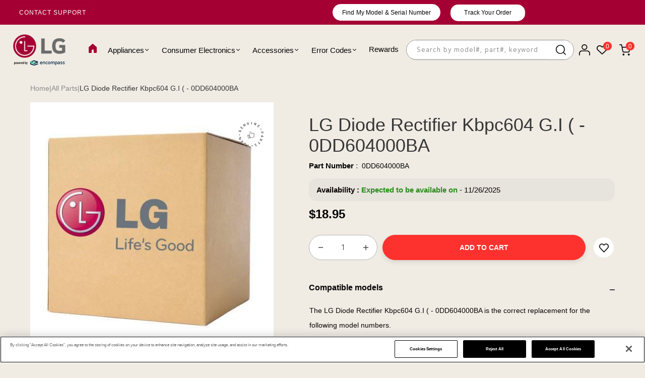

--- FILE ---
content_type: text/html; charset=utf-8
request_url: https://lgparts.com/products/0dd604000ba
body_size: 64406
content:
<!doctype html>
<html data-template="product" class="no-js" lang="en">
  <head>
    <meta charset="utf-8">
    <meta http-equiv="X-UA-Compatible" content="IE=edge">
    <meta name="theme-color" content="#aaaaaa">
    <meta name="google-site-verification" content="iWStCSXCdmYprhqyqk46njpcSbJr7tMjCJBu1uOcHlo">
    <meta name="google-site-verification" content="v7YBEHXYN5wUwksrZp19_rLxMhju3Imx3UdHGeyJMGY" />

<script type="application/ld+json">  
{
  "@context": "https://schema.org",
  "@type": "WebSite",
  "url": "https://lgparts.com/",
  "name": "LG Parts",
  "potentialAction": {
    "@type": "SearchAction",
    "target": "https://lgparts.com/search?q={search_term_string}",
    "query-input": "required name=search_term_string"
  }
}
</script>


<script type="application/ld+json" data="">
{
  "@context": "https://schema.org/",
  "@type": "BreadcrumbList",
  "itemListElement": [
    {
      "@type": "ListItem",
      "position": 1,
      "name": "Home",
      "item": "https://lgparts.com/"
    },
      
    {
      "@type": "ListItem",
      "position": 2,
      "name": "All Parts",
      "item": "https://lgparts.com/collections/all-parts"
    },
    {
      "@type": "ListItem",
      "position": 3,
      "name": "LG Diode Rectifier Kbpc604 G.I ( - 0DD604000BA",
      "item": "https://lgparts.com/products/0dd604000ba"
    }
    ]
}
</script>
<!-- Google Tag Manager -->
<script async>
  (function (w, d, s, l, i) {
    w[l] = w[l] || []; w[l].push({
      'gtm.start':
        new Date().getTime(), event: 'gtm.js'
    }); var f = d.getElementsByTagName(s)[0],
      j = d.createElement(s), dl = l != 'dataLayer' ? '&l=' + l : ''; j.async = true; j.src =
        'https://www.googletagmanager.com/gtm.js?id=' + i + dl; f.parentNode.insertBefore(j, f);
  })(window, document, 'script', 'dataLayer', 'GTM-WXC3CL9');
</script>
<!-- End Google Tag Manager -->

    <script
      src="https://cdn.cookielaw.org/consent/977e6f48-ef70-4211-bd65-861c0a069b23/otSDKStub.js"
      type="text/javascript"
      charset="UTF-8"
      data-domain-script="977e6f48-ef70-4211-bd65-861c0a069b23"
      async></script>

    <script type="text/javascript">
      function OptanonWrapper() { }
    </script>
    <!-- must -->

    <link href="//lgparts.com/cdn/shop/t/68/assets/theme.css?v=13107279473958176981749456441" rel="stylesheet" type="text/css" media="all" />
    <link href="//lgparts.com/cdn/shop/t/68/assets/theme-media-query.css?v=141739390998961306791749456441" rel="stylesheet" type="text/css" media="all" />
    <link href="//lgparts.com/cdn/shop/t/68/assets/media-query.css?v=179167519134762859841749456443" rel="stylesheet" type="text/css" media="all" />
    
      <link rel="stylesheet" href=" //lgparts.com/cdn/shop/t/68/assets/amp-style.css?v=78121005968580340221760682916" media="only screen and (max-width: 767px)">
    
    <link href="//lgparts.com/cdn/shop/t/68/assets/style.css?v=87317448225475420631763461498" rel="stylesheet" type="text/css" media="all" />

    <link rel="stylesheet" href="https://cdnjs.cloudflare.com/ajax/libs/twitter-bootstrap/3.3.7/css/bootstrap.min.css">
    <link href="https://cdnjs.cloudflare.com/ajax/libs/select2/4.0.6-rc.0/css/select2.min.css" rel="stylesheet">

    
    <script src="https://ajax.googleapis.com/ajax/libs/jquery/3.7.1/jquery.min.js"></script>
    <script src="https://cdnjs.cloudflare.com/ajax/libs/select2/4.0.6-rc.0/js/select2.min.js" async ></script>
    <script
      src="https://cdn.jsdelivr.net/npm/bootstrap@5.2.3/dist/js/bootstrap.bundle.min.js"
      crossorigin="anonymous"
      async
    ></script>
    
    <meta name="format-detection" content="telephone=no"><meta
      name="viewport"
      content="width=device-width, initial-scale=1"
    ><link rel="canonical" href="https://lgparts.com/products/0dd604000ba"><link rel="prefetch" as="document" href="https://lgparts.com">
    <link rel="preconnect" href="//lgpart.myshopify.com" crossorigin>
    <link rel="preconnect" href="//cdn.shopify.com" crossorigin>
    <link rel="preconnect" href="//fonts.shopifycdn.com" crossorigin>
    <link rel="preconnect" href="//cdn.shopifycloud.com" crossorigin>
    <link rel="preconnect" href="//fonts.googleapis.com" crossorigin>
    <link rel="preconnect" href="//fonts.gstatic.com" crossorigin>

    
    <title>
  LG Diode Rectifier Kbpc604 G.I ( - 0DD604000BA
  
  
  &ndash; LG Parts
  </title>

    

    
        
         <meta name="description" content="Find genuine LG Diode Rectifier Kbpc604 G.I ( - 0DD604000BA replacement at competitive prices with fast shipping. Keep your LG appliance running smoothly!">
        
      
    

<meta property="og:site_name" content="LG Parts">
<meta property="og:url" content="https://lgparts.com/products/0dd604000ba">
<meta property="og:title" content="LG Diode Rectifier Kbpc604 G.I ( - 0DD604000BA">
<meta property="og:type" content="product">
<meta property="og:description" content="Find genuine LG parts and accessories online. Explore a wide selection of LG replacement parts for your appliances. Shop with confidence for LG parts."><meta property="og:image" content="http://lgparts.com/cdn/shop/files/logo-lg-100-44.svg?v=1739359573">
  <meta property="og:image:secure_url" content="https://lgparts.com/cdn/shop/files/logo-lg-100-44.svg?v=1739359573">
  <meta property="og:image:width" content="225">
  <meta property="og:image:height" content="99"><meta property="og:price:amount" content="18.95">
  <meta property="og:price:currency" content="USD"><meta name="twitter:card" content="summary_large_image">
<meta name="twitter:title" content="LG Diode Rectifier Kbpc604 G.I ( - 0DD604000BA">
<meta name="twitter:description" content="Find genuine LG parts and accessories online. Explore a wide selection of LG replacement parts for your appliances. Shop with confidence for LG parts.">

<link rel="shortcut icon" type="image/png" href="//lgparts.com/cdn/shop/files/Untitled_design_70_32x.png?v=1739361602"><link
        rel="apple-touch-icon-precomposed"
        type="image/png"
        sizes="152x152"
        href="//lgparts.com/cdn/shop/files/Untitled_design_70_152x.png?v=1739361602"
      >
    <meta name="theme-color" content="#2d2a6e">

    
    
    <style data-shopify>/*================ Typography ================*/  :root {  --color-bg-body:#ffffff;  --color-text-body:#090000;    --color-main: #ffffff;  --color-secondary: #ffffff;      --color-link: #090000;  --color-link-hover: #090000;    --color-scrollbar: #ffffff;      /*================ megamenu ================*/  --color-link-menu:#000000;  --color-link-menu-heading:#090000;  --color-link-menu-sub:#0d0d0d;  --color-link-menu-hover:#0d0d0d;    /*================ product item ================*/   --color-name-product:#090000;  --color-name-product-hover:#786767;  --color-star-product:#212529;    --color-compare-price-product:#8d979e;  --color-price-product:#f2f2f6;  --color-current-product:#090000;    --color-cart-product:#fd312e;  --color-out-product:#f2f2f6;      --color-btn-product:#515d66;  --color-btn-product-hover:#000000;      --bg-btn-product:#ffffff;  --bg-btn-product-hover:#fd312e;      --color-label-hot:#dd3842;  --color-label-new:#008a00;  --color-label-sale:#b0000d;  --color-label-in:#008a00;  --color-label-out:#ef262c;    /*================ Butoom ================*/    --color-btn-text:#ffffff;  --color-btn:#fd312e;  --color-border-btn:#212529;  --color-btn-text_hover:#ffffff;  --color-btn-hover:#212529;  --color-border-btn-hover:#212529;   /*================ Butoom Previous & Next ================*/     --color-cl-btn-p-n:#fd312e;    --color-bg-btn-p-n:#fd312e;    --color-cl-btn-p-n-hover:#212529;    --color-bg-btn-p-n-hover:#000000;  }    @media (min-width: 1440px){    .container {      max-width: 92% !important;    }    .cat_size_5.pad-5 .container {      max-width: 1246px !important;    }    .type_collection_featured.zoom_img .container.full-width {     max-width: 90% !important;    }    .template-product  div#PageContainer .container {      max-width: 1590px !important;    }    div#shopify-section-Custom-menu .container  {      max-width: 85% !important;    }      }   @media(min-width:1200px){    .container.full-width {      max-width: 92% !important;    }  }          .hero_canvas:before,  .mfp-container,.mobile_bkg_show,.mask-overlay{    cursor: url(//lgparts.com/cdn/shop/t/68/assets/cursor-close.png?v=93210088594709752341749456442),pointer !important;  }  .frm_search_cat select {    background-image: url(//lgparts.com/cdn/shop/t/68/assets/icon_down.png?v=49595819852549467621749456442);    background-position: right 20px top 50%;    background-size: auto 6px;    background-repeat: no-repeat;  }  .content-video .number:before{    -webkit-mask: url(//lgparts.com/cdn/shop/t/68/assets/icon_1.svg?v=45720395002100658511749456441) no-repeat center center;    mask: url(//lgparts.com/cdn/shop/t/68/assets/icon_1.svg?v=45720395002100658511749456441) no-repeat center center;  }
</style><link rel="preconnect" href=" //lgparts.com/cdn/shop/t/68/assets/style.font-awesome.min.css?v=21869632697367095781749456442" crossorigin>
<link rel="preload" as="style" href="//lgparts.com/cdn/shop/t/68/assets/style.font-awesome.min.css?v=21869632697367095781749456442">
<link href="//lgparts.com/cdn/shop/t/68/assets/style.font-awesome.min.css?v=21869632697367095781749456442" rel="stylesheet" type="text/css" media="all" />

<link rel="preconnect" href=" //lgparts.com/cdn/shop/t/68/assets/style.fotorama.min.css?v=106436700360161332531749456442" crossorigin>
<link rel="preload" as="style" href="//lgparts.com/cdn/shop/t/68/assets/style.fotorama.min.css?v=106436700360161332531749456442">
<link href="//lgparts.com/cdn/shop/t/68/assets/style.fotorama.min.css?v=106436700360161332531749456442" rel="stylesheet" type="text/css" media="all" /> 
<link rel="preconnect" href=" //lgparts.com/cdn/shop/t/68/assets/style.magnific-popup.min.css?v=166369077899702518891749456441" crossorigin>
<link rel="preload" as="style" href="//lgparts.com/cdn/shop/t/68/assets/style.magnific-popup.min.css?v=166369077899702518891749456441">
<link href="//lgparts.com/cdn/shop/t/68/assets/style.magnific-popup.min.css?v=166369077899702518891749456441" rel="stylesheet" type="text/css" media="all" /> 
<link rel="preconnect" href=" //lgparts.com/cdn/shop/t/68/assets/style.pre_theme.min.css?50449" crossorigin>
<link rel="preload" as="style" href="//lgparts.com/cdn/shop/t/68/assets/style.pre_theme.css?v=15848794632009757071749456441">
<link href="//lgparts.com/cdn/shop/t/68/assets/style.pre_theme.css?v=15848794632009757071749456441" rel="stylesheet" type="text/css" media="all" /> 
<link rel="preconnect" href=" //lgparts.com/cdn/shop/t/68/assets/dukamarket.css?v=74901411931273550181749456444" crossorigin>
<link rel="preload" as="style" href="//lgparts.com/cdn/shop/t/68/assets/dukamarket.css?v=74901411931273550181749456444">
<link href="//lgparts.com/cdn/shop/t/68/assets/dukamarket.css?v=74901411931273550181749456444" rel="stylesheet" type="text/css" media="all" />
<link rel="preconnect" href=" //lgparts.com/cdn/shop/t/68/assets/style.slick-theme.min.css?v=161686070267836145841749456442" crossorigin>
<link rel="preload" as="style" href="//lgparts.com/cdn/shop/t/68/assets/style.slick-theme.min.css?v=161686070267836145841749456442">
<link href="//lgparts.com/cdn/shop/t/68/assets/style.slick-theme.min.css?v=161686070267836145841749456442" rel="stylesheet" type="text/css" media="all" />
<link rel="preconnect" href=" //lgparts.com/cdn/shop/t/68/assets/style.slick.min.css?v=59802560899855143101749456442" crossorigin>
<link rel="preload" as="style" href="//lgparts.com/cdn/shop/t/68/assets/style.slick.min.css?v=59802560899855143101749456442">
<link href="//lgparts.com/cdn/shop/t/68/assets/style.slick.min.css?v=59802560899855143101749456442" rel="stylesheet" type="text/css" media="all" />
<link rel="preconnect" href=" //lgparts.com/cdn/shop/t/68/assets/animate.css?v=73132803757515804051749456444" crossorigin>
<link rel="preload" as="style" href="//lgparts.com/cdn/shop/t/68/assets/animate.css?v=73132803757515804051749456444">
<link href="//lgparts.com/cdn/shop/t/68/assets/animate.css?v=73132803757515804051749456444" rel="stylesheet" type="text/css" media="all" />
<link rel="preconnect" href=" //lgparts.com/cdn/shop/t/68/assets/header.css?v=8124912367747040521763097304" crossorigin>
<link rel="preload" as="style" href="//lgparts.com/cdn/shop/t/68/assets/header.css?v=8124912367747040521763097304">
<link href="//lgparts.com/cdn/shop/t/68/assets/header.css?v=8124912367747040521763097304" rel="stylesheet" type="text/css" media="all" />


<link rel="preconnect" href=" //lgparts.com/cdn/shop/t/68/assets/footer1.css?v=95748423623051399761749456442" crossorigin>
<link rel="preload" as="style" href="//lgparts.com/cdn/shop/t/68/assets/footer1.css?v=95748423623051399761749456442">
<link href="//lgparts.com/cdn/shop/t/68/assets/footer1.css?v=95748423623051399761749456442" rel="stylesheet" type="text/css" media="all" />

<link rel="preconnect" href=" //lgparts.com/cdn/shop/t/68/assets/global.css?v=162151178904453961921762496593" crossorigin>
<link rel="preload" as="style" href="//lgparts.com/cdn/shop/t/68/assets/global.css?v=162151178904453961921762496593">
<link href="//lgparts.com/cdn/shop/t/68/assets/global.css?v=162151178904453961921762496593" rel="stylesheet" type="text/css" media="all" />

<link rel="preconnect" href=" //lgparts.com/cdn/shop/t/68/assets/skeleton.css?v=155343501801830526021749456442" crossorigin>
<link rel="preload" as="style" href="//lgparts.com/cdn/shop/t/68/assets/skeleton.css?v=155343501801830526021749456442">
<link href="//lgparts.com/cdn/shop/t/68/assets/skeleton.css?v=155343501801830526021749456442" rel="stylesheet" type="text/css" media="all" />




 

<link rel="preconnect" href=" //lgparts.com/cdn/shop/t/68/assets/vertical_menu.css?v=157543206458082769801749456442" crossorigin>
<link rel="preload" as="style" href="//lgparts.com/cdn/shop/t/68/assets/vertical_menu.css?v=157543206458082769801749456442">
<link href="//lgparts.com/cdn/shop/t/68/assets/vertical_menu.css?v=157543206458082769801749456442" rel="stylesheet" type="text/css" media="all" />

<link rel="preconnect" href=" //lgparts.com/cdn/shop/t/68/assets/product.css?v=131062344073931493661749456444" crossorigin>
<link rel="preload" as="style" href="//lgparts.com/cdn/shop/t/68/assets/product.css?v=131062344073931493661749456444">
<link href="//lgparts.com/cdn/shop/t/68/assets/product.css?v=131062344073931493661749456444" rel="stylesheet" type="text/css" media="all" />

<link rel="preconnect" href=" //lgparts.com/cdn/shop/t/68/assets/product_page.css?v=146224684459804127661749456441" crossorigin>
<link rel="preload" as="style" href="//lgparts.com/cdn/shop/t/68/assets/product_page.css?v=146224684459804127661749456441">
<link href="//lgparts.com/cdn/shop/t/68/assets/product_page.css?v=146224684459804127661749456441" rel="stylesheet" type="text/css" media="all" />

<link rel="preconnect" href=" //lgparts.com/cdn/shop/t/68/assets/blog.css?v=172711826909633371831749456442" crossorigin>
<link rel="preload" as="style" href="//lgparts.com/cdn/shop/t/68/assets/blog.css?v=172711826909633371831749456442">
<link href="//lgparts.com/cdn/shop/t/68/assets/blog.css?v=172711826909633371831749456442" rel="stylesheet" type="text/css" media="all" /> 






<link rel="preconnect" href=" //lgparts.com/cdn/shop/t/68/assets/custom.css?v=97934629169844180731749456443" crossorigin>
<link rel="preload" as="style" href="//lgparts.com/cdn/shop/t/68/assets/custom.css?v=97934629169844180731749456443">
<link href="//lgparts.com/cdn/shop/t/68/assets/custom.css?v=97934629169844180731749456443" rel="stylesheet" type="text/css" media="all" />

    
<link href="//lgparts.com/cdn/shop/t/68/assets/jquery.min.js?v=18371384823053301681749456441" as="script" rel="preload">
<link href="//lgparts.com/cdn/shop/t/68/assets/jquery.slick.min.js?v=89044120418723834191749456443" as="script" rel="preload">
<link href="//lgparts.com/cdn/shop/t/68/assets/grid-slider.js?v=75035568425278533591749456441" as="script" rel="preload">
<script src="//lgparts.com/cdn/shop/t/68/assets/localization-form.js?v=161644695336821385561749456441" defer="defer"></script>
<script src="//lgparts.com/cdn/shopifycloud/storefront/assets/themes_support/shopify_common-5f594365.js" defer="defer"></script>
<script src="//lgparts.com/cdn/shop/t/68/assets/shopify.min.js?v=83249316212193928691749456442" defer="defer"></script>
<script src="//lgparts.com/cdn/shop/t/68/assets/count-down.js?v=25110655037504561081749456441" defer="defer"></script>
<script src="//lgparts.com/cdn/shop/t/68/assets/jquery.min.js?v=18371384823053301681749456441" defer="defer"></script>
<script src="//lgparts.com/cdn/shop/t/68/assets/jquery.slick.min.js?v=89044120418723834191749456443" defer="defer"></script>
<script src="//lgparts.com/cdn/shop/t/68/assets/grid-slider.js?v=75035568425278533591749456441" defer="defer"></script><script src="//cdn.shopify.com/s/javascripts/currencies.js" defer="defer"></script>
<script
  src="//lgparts.com/cdn/shop/t/68/assets/vendor.js?v=122168222777301749281749456441"
  id="cms_js"
  defer="defer"
  data-global="//lgparts.com/cdn/shop/t/68/assets/global.js?v=156206868161074126181749456441"
  data-product-model="//lgparts.com/cdn/shop/t/68/assets/product-model.js?v=95256301515232495951749456444"
  data-lazysizes="//lgparts.com/cdn/shop/t/68/assets/lazysizes.min.js?v=57058462155833580531749456443"
  data-nouislider="//lgparts.com/cdn/shop/t/68/assets/nouislider.min.js?v=102832706716492157451749456441"
  data-nouislider-style="//lgparts.com/cdn/shop/t/68/assets/nouislider.min.css?v=37059483690359527951749456444"
  data-jquery="//lgparts.com/cdn/shop/t/68/assets/jquery.min.js?v=18371384823053301681749456441"
  data-collection="//lgparts.com/cdn/shop/t/68/assets/jquery.collection.js?v=40480502653531599561749456442"
  data-product="//lgparts.com/cdn/shop/t/68/assets/jquery.product.js?v=4906885076370977941749456442"
  data-currencies="//lgparts.com/cdn/shop/t/68/assets/jquery.currencies.min.js?v=126690087568092881801749456442"
  data-slick="//lgparts.com/cdn/shop/t/68/assets/jquery.slick.min.js?v=89044120418723834191749456443"
  data-cookie="//lgparts.com/cdn/shop/t/68/assets/jquery.cookie.js?v=177500111459531585031749456442"
  data-countdown="//lgparts.com/cdn/shop/t/68/assets/jquery.countdown.min.js?v=160278425251068236731749456442"
  data-fotorama="//lgparts.com/cdn/shop/t/68/assets/jquery.plugin.fotorama.min.js?v=66951651994545328081749456442"
  data-ez="//lgparts.com/cdn/shop/t/68/assets/jquery.ez-plus.min.js?v=6170300337287714771749456443"
  data-main="//lgparts.com/cdn/shop/t/68/assets/jquery.interact-function.js?v=8851118214919005021763461499"
  data-validate="//lgparts.com/cdn/shop/t/68/assets/jquery.validate.js?v=138916105038672749461749456443"
  data-accordion="//lgparts.com/cdn/shop/t/68/assets/magicaccordion.js?v=155544292804177353601749456442"
  data-stickybar="//lgparts.com/cdn/shop/t/68/assets/jquery.sticky-sidebar.js?v=17284366095230779641749456443"
  data-magnific="//lgparts.com/cdn/shop/t/68/assets/jquery.magnific-popup.min.js?v=184369421263510081681749456440"
  data-gridslider="//lgparts.com/cdn/shop/t/68/assets/grid-slider.js?v=75035568425278533591749456441"
  data-waypoints="//lgparts.com/cdn/shop/t/68/assets/waypoints.js?v=23579171679490999281749456443"
  data-counterup="//lgparts.com/cdn/shop/t/68/assets/counterup.min.js?v=97866477266021736771749456441"
  data-wow="//lgparts.com/cdn/shop/t/68/assets/wow.min.js?v=115119078963534947431749456443"
  data-masonry="//lgparts.com/cdn/shop/t/68/assets/jquery.masonry.js?v=53754347867532378091749456441"
  data-custom="//lgparts.com/cdn/shop/t/68/assets/jquery.custom.js?v=127211921515403362591749456443"
></script>


    <script>
      var theme = { currency: 'USD', moneyFormat: "${{amount}}", moneyFormatWithCurrency: "${{amount}} USD", },
      shopCurrency = 'USD';
      document.documentElement.className = document.documentElement.className.replace('no-js', 'js');
      const type_name = "product", t_cartCount = 1, t_shop_currency = "USD", t_moneyFormat = "\u003cspan class='money'\u003e$\u003c\/span\u003e", t_cart_url = "\/cart", pr_re_url = "\/recommendations\/products";
      document.addEventListener("DOMContentLoaded", function () {
        function fadeOut(el) { if (!el) return; el.style.opacity = 1; (function fade() { if ((el.style.opacity -= .1) < 0) { el.style.display = "none"; } else { requestAnimationFrame(fade); } })(); }
        fadeOut(document.querySelector('.page-load'));
        document.body.classList.remove('skeleton-page');
      });
    </script>

    <script>window.performance && window.performance.mark && window.performance.mark('shopify.content_for_header.start');</script><meta name="google-site-verification" content="f7lt8FK36kv0qO4wkEjSUvtS2hGF9jMgOlZG9PB5s70">
<meta id="shopify-digital-wallet" name="shopify-digital-wallet" content="/52340031667/digital_wallets/dialog">
<meta name="shopify-checkout-api-token" content="6cfb2882099def948d588b1272a74992">
<link rel="alternate" hreflang="x-default" href="https://lgparts.com/products/0dd604000ba">
<link rel="alternate" hreflang="en-US" href="https://lgparts.com/products/0dd604000ba">
<link rel="alternate" hreflang="fr-US" href="https://lgparts.com/fr/products/0dd604000ba">
<link rel="alternate" hreflang="pt-US" href="https://lgparts.com/pt/products/0dd604000ba">
<link rel="alternate" hreflang="es-US" href="https://lgparts.com/es/products/0dd604000ba">
<link rel="alternate" type="application/json+oembed" href="https://lgparts.com/products/0dd604000ba.oembed">
<script async="async" src="/checkouts/internal/preloads.js?locale=en-US"></script>
<link rel="preconnect" href="https://shop.app" crossorigin="anonymous">
<script async="async" src="https://shop.app/checkouts/internal/preloads.js?locale=en-US&shop_id=52340031667" crossorigin="anonymous"></script>
<script id="apple-pay-shop-capabilities" type="application/json">{"shopId":52340031667,"countryCode":"US","currencyCode":"USD","merchantCapabilities":["supports3DS"],"merchantId":"gid:\/\/shopify\/Shop\/52340031667","merchantName":"LG Parts","requiredBillingContactFields":["postalAddress","email","phone"],"requiredShippingContactFields":["postalAddress","email","phone"],"shippingType":"shipping","supportedNetworks":["visa","masterCard","amex","discover","elo","jcb"],"total":{"type":"pending","label":"LG Parts","amount":"1.00"},"shopifyPaymentsEnabled":true,"supportsSubscriptions":true}</script>
<script id="shopify-features" type="application/json">{"accessToken":"6cfb2882099def948d588b1272a74992","betas":["rich-media-storefront-analytics"],"domain":"lgparts.com","predictiveSearch":true,"shopId":52340031667,"locale":"en"}</script>
<script>var Shopify = Shopify || {};
Shopify.shop = "lgpart.myshopify.com";
Shopify.locale = "en";
Shopify.currency = {"active":"USD","rate":"1.0"};
Shopify.country = "US";
Shopify.theme = {"name":"Lg-Parts-Shopify\/production","id":146811060403,"schema_name":"Uminex home8","schema_version":"2.0.0","theme_store_id":null,"role":"main"};
Shopify.theme.handle = "null";
Shopify.theme.style = {"id":null,"handle":null};
Shopify.cdnHost = "lgparts.com/cdn";
Shopify.routes = Shopify.routes || {};
Shopify.routes.root = "/";</script>
<script type="module">!function(o){(o.Shopify=o.Shopify||{}).modules=!0}(window);</script>
<script>!function(o){function n(){var o=[];function n(){o.push(Array.prototype.slice.apply(arguments))}return n.q=o,n}var t=o.Shopify=o.Shopify||{};t.loadFeatures=n(),t.autoloadFeatures=n()}(window);</script>
<script>
  window.ShopifyPay = window.ShopifyPay || {};
  window.ShopifyPay.apiHost = "shop.app\/pay";
  window.ShopifyPay.redirectState = null;
</script>
<script id="shop-js-analytics" type="application/json">{"pageType":"product"}</script>
<script defer="defer" async type="module" src="//lgparts.com/cdn/shopifycloud/shop-js/modules/v2/client.init-shop-cart-sync_DRRuZ9Jb.en.esm.js"></script>
<script defer="defer" async type="module" src="//lgparts.com/cdn/shopifycloud/shop-js/modules/v2/chunk.common_Bq80O0pE.esm.js"></script>
<script type="module">
  await import("//lgparts.com/cdn/shopifycloud/shop-js/modules/v2/client.init-shop-cart-sync_DRRuZ9Jb.en.esm.js");
await import("//lgparts.com/cdn/shopifycloud/shop-js/modules/v2/chunk.common_Bq80O0pE.esm.js");

  window.Shopify.SignInWithShop?.initShopCartSync?.({"fedCMEnabled":true,"windoidEnabled":true});

</script>
<script>
  window.Shopify = window.Shopify || {};
  if (!window.Shopify.featureAssets) window.Shopify.featureAssets = {};
  window.Shopify.featureAssets['shop-js'] = {"shop-cart-sync":["modules/v2/client.shop-cart-sync_CY6GlUyO.en.esm.js","modules/v2/chunk.common_Bq80O0pE.esm.js"],"init-fed-cm":["modules/v2/client.init-fed-cm_rCPA2mwL.en.esm.js","modules/v2/chunk.common_Bq80O0pE.esm.js"],"shop-button":["modules/v2/client.shop-button_BbiiMs1V.en.esm.js","modules/v2/chunk.common_Bq80O0pE.esm.js"],"init-windoid":["modules/v2/client.init-windoid_CeH2ldPv.en.esm.js","modules/v2/chunk.common_Bq80O0pE.esm.js"],"init-shop-cart-sync":["modules/v2/client.init-shop-cart-sync_DRRuZ9Jb.en.esm.js","modules/v2/chunk.common_Bq80O0pE.esm.js"],"shop-cash-offers":["modules/v2/client.shop-cash-offers_DA_Qgce8.en.esm.js","modules/v2/chunk.common_Bq80O0pE.esm.js","modules/v2/chunk.modal_OrVZAp2A.esm.js"],"init-shop-email-lookup-coordinator":["modules/v2/client.init-shop-email-lookup-coordinator_Boi2XQpp.en.esm.js","modules/v2/chunk.common_Bq80O0pE.esm.js"],"shop-toast-manager":["modules/v2/client.shop-toast-manager_DFZ6KygB.en.esm.js","modules/v2/chunk.common_Bq80O0pE.esm.js"],"avatar":["modules/v2/client.avatar_BTnouDA3.en.esm.js"],"pay-button":["modules/v2/client.pay-button_Dggf_qxG.en.esm.js","modules/v2/chunk.common_Bq80O0pE.esm.js"],"init-customer-accounts-sign-up":["modules/v2/client.init-customer-accounts-sign-up_DBLY8aTL.en.esm.js","modules/v2/client.shop-login-button_DXWcN-dk.en.esm.js","modules/v2/chunk.common_Bq80O0pE.esm.js","modules/v2/chunk.modal_OrVZAp2A.esm.js"],"shop-login-button":["modules/v2/client.shop-login-button_DXWcN-dk.en.esm.js","modules/v2/chunk.common_Bq80O0pE.esm.js","modules/v2/chunk.modal_OrVZAp2A.esm.js"],"init-shop-for-new-customer-accounts":["modules/v2/client.init-shop-for-new-customer-accounts_C4srtWVy.en.esm.js","modules/v2/client.shop-login-button_DXWcN-dk.en.esm.js","modules/v2/chunk.common_Bq80O0pE.esm.js","modules/v2/chunk.modal_OrVZAp2A.esm.js"],"init-customer-accounts":["modules/v2/client.init-customer-accounts_B87wJPkU.en.esm.js","modules/v2/client.shop-login-button_DXWcN-dk.en.esm.js","modules/v2/chunk.common_Bq80O0pE.esm.js","modules/v2/chunk.modal_OrVZAp2A.esm.js"],"shop-follow-button":["modules/v2/client.shop-follow-button_73Y7kLC8.en.esm.js","modules/v2/chunk.common_Bq80O0pE.esm.js","modules/v2/chunk.modal_OrVZAp2A.esm.js"],"checkout-modal":["modules/v2/client.checkout-modal_cwDmpVG-.en.esm.js","modules/v2/chunk.common_Bq80O0pE.esm.js","modules/v2/chunk.modal_OrVZAp2A.esm.js"],"lead-capture":["modules/v2/client.lead-capture_BhKPkfCX.en.esm.js","modules/v2/chunk.common_Bq80O0pE.esm.js","modules/v2/chunk.modal_OrVZAp2A.esm.js"],"shop-login":["modules/v2/client.shop-login_DUQNAY7C.en.esm.js","modules/v2/chunk.common_Bq80O0pE.esm.js","modules/v2/chunk.modal_OrVZAp2A.esm.js"],"payment-terms":["modules/v2/client.payment-terms_vFzUuRO4.en.esm.js","modules/v2/chunk.common_Bq80O0pE.esm.js","modules/v2/chunk.modal_OrVZAp2A.esm.js"]};
</script>
<script>(function() {
  var isLoaded = false;
  function asyncLoad() {
    if (isLoaded) return;
    isLoaded = true;
    var urls = ["https:\/\/cdn-app.sealsubscriptions.com\/shopify\/public\/js\/sealsubscriptions.js?shop=lgpart.myshopify.com","\/\/cdn.shopify.com\/proxy\/24efe275b980d1d8f689968c46e54d276ee819f752107b5ac9784cd8e9d45b86\/encompass65500.activehosted.com\/js\/site-tracking.php?shop=lgpart.myshopify.com\u0026sp-cache-control=cHVibGljLCBtYXgtYWdlPTkwMA","https:\/\/widgets.automizely.com\/aftership\/gmv.js?organization_id=7690c8a4d5e44f9186c7e4c3d0e34330\u0026shop=lgpart.myshopify.com","https:\/\/io.dropinblog.com\/js\/shopify.js?shop=lgpart.myshopify.com","https:\/\/static.klaviyo.com\/onsite\/js\/klaviyo.js?company_id=XViDLe\u0026shop=lgpart.myshopify.com","\/\/app.backinstock.org\/widget\/41319_1746006271.js?category=bis\u0026v=6\u0026shop=lgpart.myshopify.com","https:\/\/cdn.nfcube.com\/instafeed-9730a640bc44ad889758cb6a9c3b0ff4.js?shop=lgpart.myshopify.com","https:\/\/cdn.richpanel.com\/js\/richpanel_shopify_script.js?appClientId=lgparts44722\u0026tenantId=lgparts447\u0026shop=lgpart.myshopify.com\u0026shop=lgpart.myshopify.com"];
    for (var i = 0; i < urls.length; i++) {
      var s = document.createElement('script');
      s.type = 'text/javascript';
      s.async = true;
      s.src = urls[i];
      var x = document.getElementsByTagName('script')[0];
      x.parentNode.insertBefore(s, x);
    }
  };
  if(window.attachEvent) {
    window.attachEvent('onload', asyncLoad);
  } else {
    window.addEventListener('load', asyncLoad, false);
  }
})();</script>
<script id="__st">var __st={"a":52340031667,"offset":-18000,"reqid":"a129de57-cede-419e-9d40-0726d21e5870-1763580378","pageurl":"lgparts.com\/products\/0dd604000ba","u":"98bbb8f84a43","p":"product","rtyp":"product","rid":6639263482035};</script>
<script>window.ShopifyPaypalV4VisibilityTracking = true;</script>
<script id="captcha-bootstrap">!function(){'use strict';const t='contact',e='account',n='new_comment',o=[[t,t],['blogs',n],['comments',n],[t,'customer']],c=[[e,'customer_login'],[e,'guest_login'],[e,'recover_customer_password'],[e,'create_customer']],r=t=>t.map((([t,e])=>`form[action*='/${t}']:not([data-nocaptcha='true']) input[name='form_type'][value='${e}']`)).join(','),a=t=>()=>t?[...document.querySelectorAll(t)].map((t=>t.form)):[];function s(){const t=[...o],e=r(t);return a(e)}const i='password',u='form_key',d=['recaptcha-v3-token','g-recaptcha-response','h-captcha-response',i],f=()=>{try{return window.sessionStorage}catch{return}},m='__shopify_v',_=t=>t.elements[u];function p(t,e,n=!1){try{const o=window.sessionStorage,c=JSON.parse(o.getItem(e)),{data:r}=function(t){const{data:e,action:n}=t;return t[m]||n?{data:e,action:n}:{data:t,action:n}}(c);for(const[e,n]of Object.entries(r))t.elements[e]&&(t.elements[e].value=n);n&&o.removeItem(e)}catch(o){console.error('form repopulation failed',{error:o})}}const l='form_type',E='cptcha';function T(t){t.dataset[E]=!0}const w=window,h=w.document,L='Shopify',v='ce_forms',y='captcha';let A=!1;((t,e)=>{const n=(g='f06e6c50-85a8-45c8-87d0-21a2b65856fe',I='https://cdn.shopify.com/shopifycloud/storefront-forms-hcaptcha/ce_storefront_forms_captcha_hcaptcha.v1.5.2.iife.js',D={infoText:'Protected by hCaptcha',privacyText:'Privacy',termsText:'Terms'},(t,e,n)=>{const o=w[L][v],c=o.bindForm;if(c)return c(t,g,e,D).then(n);var r;o.q.push([[t,g,e,D],n]),r=I,A||(h.body.append(Object.assign(h.createElement('script'),{id:'captcha-provider',async:!0,src:r})),A=!0)});var g,I,D;w[L]=w[L]||{},w[L][v]=w[L][v]||{},w[L][v].q=[],w[L][y]=w[L][y]||{},w[L][y].protect=function(t,e){n(t,void 0,e),T(t)},Object.freeze(w[L][y]),function(t,e,n,w,h,L){const[v,y,A,g]=function(t,e,n){const i=e?o:[],u=t?c:[],d=[...i,...u],f=r(d),m=r(i),_=r(d.filter((([t,e])=>n.includes(e))));return[a(f),a(m),a(_),s()]}(w,h,L),I=t=>{const e=t.target;return e instanceof HTMLFormElement?e:e&&e.form},D=t=>v().includes(t);t.addEventListener('submit',(t=>{const e=I(t);if(!e)return;const n=D(e)&&!e.dataset.hcaptchaBound&&!e.dataset.recaptchaBound,o=_(e),c=g().includes(e)&&(!o||!o.value);(n||c)&&t.preventDefault(),c&&!n&&(function(t){try{if(!f())return;!function(t){const e=f();if(!e)return;const n=_(t);if(!n)return;const o=n.value;o&&e.removeItem(o)}(t);const e=Array.from(Array(32),(()=>Math.random().toString(36)[2])).join('');!function(t,e){_(t)||t.append(Object.assign(document.createElement('input'),{type:'hidden',name:u})),t.elements[u].value=e}(t,e),function(t,e){const n=f();if(!n)return;const o=[...t.querySelectorAll(`input[type='${i}']`)].map((({name:t})=>t)),c=[...d,...o],r={};for(const[a,s]of new FormData(t).entries())c.includes(a)||(r[a]=s);n.setItem(e,JSON.stringify({[m]:1,action:t.action,data:r}))}(t,e)}catch(e){console.error('failed to persist form',e)}}(e),e.submit())}));const S=(t,e)=>{t&&!t.dataset[E]&&(n(t,e.some((e=>e===t))),T(t))};for(const o of['focusin','change'])t.addEventListener(o,(t=>{const e=I(t);D(e)&&S(e,y())}));const B=e.get('form_key'),M=e.get(l),P=B&&M;t.addEventListener('DOMContentLoaded',(()=>{const t=y();if(P)for(const e of t)e.elements[l].value===M&&p(e,B);[...new Set([...A(),...v().filter((t=>'true'===t.dataset.shopifyCaptcha))])].forEach((e=>S(e,t)))}))}(h,new URLSearchParams(w.location.search),n,t,e,['guest_login'])})(!1,!0)}();</script>
<script integrity="sha256-52AcMU7V7pcBOXWImdc/TAGTFKeNjmkeM1Pvks/DTgc=" data-source-attribution="shopify.loadfeatures" defer="defer" src="//lgparts.com/cdn/shopifycloud/storefront/assets/storefront/load_feature-81c60534.js" crossorigin="anonymous"></script>
<script crossorigin="anonymous" defer="defer" src="//lgparts.com/cdn/shopifycloud/storefront/assets/shopify_pay/storefront-65b4c6d7.js?v=20250812"></script>
<script data-source-attribution="shopify.dynamic_checkout.dynamic.init">var Shopify=Shopify||{};Shopify.PaymentButton=Shopify.PaymentButton||{isStorefrontPortableWallets:!0,init:function(){window.Shopify.PaymentButton.init=function(){};var t=document.createElement("script");t.src="https://lgparts.com/cdn/shopifycloud/portable-wallets/latest/portable-wallets.en.js",t.type="module",document.head.appendChild(t)}};
</script>
<script data-source-attribution="shopify.dynamic_checkout.buyer_consent">
  function portableWalletsHideBuyerConsent(e){var t=document.getElementById("shopify-buyer-consent"),n=document.getElementById("shopify-subscription-policy-button");t&&n&&(t.classList.add("hidden"),t.setAttribute("aria-hidden","true"),n.removeEventListener("click",e))}function portableWalletsShowBuyerConsent(e){var t=document.getElementById("shopify-buyer-consent"),n=document.getElementById("shopify-subscription-policy-button");t&&n&&(t.classList.remove("hidden"),t.removeAttribute("aria-hidden"),n.addEventListener("click",e))}window.Shopify?.PaymentButton&&(window.Shopify.PaymentButton.hideBuyerConsent=portableWalletsHideBuyerConsent,window.Shopify.PaymentButton.showBuyerConsent=portableWalletsShowBuyerConsent);
</script>
<script data-source-attribution="shopify.dynamic_checkout.cart.bootstrap">document.addEventListener("DOMContentLoaded",(function(){function t(){return document.querySelector("shopify-accelerated-checkout-cart, shopify-accelerated-checkout")}if(t())Shopify.PaymentButton.init();else{new MutationObserver((function(e,n){t()&&(Shopify.PaymentButton.init(),n.disconnect())})).observe(document.body,{childList:!0,subtree:!0})}}));
</script>
<link id="shopify-accelerated-checkout-styles" rel="stylesheet" media="screen" href="https://lgparts.com/cdn/shopifycloud/portable-wallets/latest/accelerated-checkout-backwards-compat.css" crossorigin="anonymous">
<style id="shopify-accelerated-checkout-cart">
        #shopify-buyer-consent {
  margin-top: 1em;
  display: inline-block;
  width: 100%;
}

#shopify-buyer-consent.hidden {
  display: none;
}

#shopify-subscription-policy-button {
  background: none;
  border: none;
  padding: 0;
  text-decoration: underline;
  font-size: inherit;
  cursor: pointer;
}

#shopify-subscription-policy-button::before {
  box-shadow: none;
}

      </style>
<link rel="stylesheet" media="screen" href="//lgparts.com/cdn/shop/t/68/compiled_assets/styles.css?50449">
<script id="sections-script" data-sections="group_image" defer="defer" src="//lgparts.com/cdn/shop/t/68/compiled_assets/scripts.js?50449"></script>
<script>window.performance && window.performance.mark && window.performance.mark('shopify.content_for_header.end');</script>
      <script type="text/javascript">
      
      (function(c,l,a,r,i,t,y){
      
      c[a]=c[a]||function(){(c[a].q=c[a].q||[]).push(arguments)};
      
      t=l.createElement(r);t.async=1;t.src="https://www.clarity.ms/tag/"+i;
      
      y=l.getElementsByTagName(r)[0];y.parentNode.insertBefore(t,y);
      
      })(window, document, "clarity", "script", "lk420jqvmd");
      
      </script>
  <!-- BEGIN app block: shopify://apps/doofinder-search-discovery/blocks/doofinder-script/1abc6bc6-ff36-4a37-9034-effae4a47cf6 -->
  <script>
    (function(w, k) {w[k] = window[k] || function () { (window[k].q = window[k].q || []).push(arguments) }})(window, "doofinderApp")
    var dfKvCustomerEmail = "";

    doofinderApp("config", "currency", Shopify.currency.active);
    doofinderApp("config", "language", Shopify.locale);
    var context = Shopify.country;
    
    doofinderApp("config", "priceName", context);
    localStorage.setItem("shopify-language", Shopify.locale);

    doofinderApp("init", "layer", {
      params:{
        "":{
          exclude: {
            not_published_in: [context]
          }
        },
        "product":{
          exclude: {
            not_published_in: [context]
          }
        }
      }
    });
  </script>

  <script src="https://us1-config.doofinder.com/2.x/335f25a3-d948-4e1f-ae23-cb6d1e413f8b.js" async></script>



<!-- END app block --><!-- BEGIN app block: shopify://apps/instafeed/blocks/head-block/c447db20-095d-4a10-9725-b5977662c9d5 --><link rel="preconnect" href="https://cdn.nfcube.com/">
<link rel="preconnect" href="https://scontent.cdninstagram.com/">


  <script>
    document.addEventListener('DOMContentLoaded', function () {
      let instafeedScript = document.createElement('script');

      
        instafeedScript.src = 'https://cdn.nfcube.com/instafeed-9730a640bc44ad889758cb6a9c3b0ff4.js';
      

      document.body.appendChild(instafeedScript);
    });
  </script>





<!-- END app block --><!-- BEGIN app block: shopify://apps/taponit-mms-sms-marketing/blocks/tracker/70c995fa-4f88-4071-8271-006d95637a33 -->

<!-- END app block --><!-- BEGIN app block: shopify://apps/seal-subscriptions/blocks/subscription-script-append/13b25004-a140-4ab7-b5fe-29918f759699 --><script defer="defer">
	/**	SealSubs loader,version number: 2.0 */
	(function(){
		var loadScript=function(a,b){var c=document.createElement("script");c.setAttribute("defer", "defer");c.type="text/javascript",c.readyState?c.onreadystatechange=function(){("loaded"==c.readyState||"complete"==c.readyState)&&(c.onreadystatechange=null,b())}:c.onload=function(){b()},c.src=a,document.getElementsByTagName("head")[0].appendChild(c)};
		// Set variable to prevent the other loader from requesting the same resources
		window.seal_subs_app_block_loader = true;
		appendScriptUrl('lgpart.myshopify.com');

		// get script url and append timestamp of last change
		function appendScriptUrl(shop) {
			var timeStamp = Math.floor(Date.now() / (1000*1*1));
			var timestampUrl = 'https://app.sealsubscriptions.com/shopify/public/status/shop/'+shop+'.js?'+timeStamp;
			loadScript(timestampUrl, function() {
				// append app script
				if (typeof sealsubscriptions_settings_updated == 'undefined') {
					sealsubscriptions_settings_updated = 'default-by-script';
				}
				var scriptUrl = "https://cdn-app.sealsubscriptions.com/shopify/public/js/sealsubscriptions-main.js?shop="+shop+"&"+sealsubscriptions_settings_updated;
				loadScript(scriptUrl, function(){});
			});
		}
	})();

	var SealSubsScriptAppended = true;
	
</script>

<!-- END app block --><!-- BEGIN app block: shopify://apps/blocky-fraud-blocker/blocks/app-embed/aa25b3bf-c2c5-4359-aa61-7836c225c5a9 -->
<script async src="https://app.blocky-app.com/get_script/?shop_url=lgpart.myshopify.com"></script>


<!-- END app block --><script src="https://cdn.shopify.com/extensions/019a07fc-a0ae-7193-9079-b8c6c08ac6bf/taponit-mms-sms-marketing-135/assets/tracker.bundled.js" type="text/javascript" defer="defer"></script>
<link href="https://monorail-edge.shopifysvc.com" rel="dns-prefetch">
<script>(function(){if ("sendBeacon" in navigator && "performance" in window) {try {var session_token_from_headers = performance.getEntriesByType('navigation')[0].serverTiming.find(x => x.name == '_s').description;} catch {var session_token_from_headers = undefined;}var session_cookie_matches = document.cookie.match(/_shopify_s=([^;]*)/);var session_token_from_cookie = session_cookie_matches && session_cookie_matches.length === 2 ? session_cookie_matches[1] : "";var session_token = session_token_from_headers || session_token_from_cookie || "";function handle_abandonment_event(e) {var entries = performance.getEntries().filter(function(entry) {return /monorail-edge.shopifysvc.com/.test(entry.name);});if (!window.abandonment_tracked && entries.length === 0) {window.abandonment_tracked = true;var currentMs = Date.now();var navigation_start = performance.timing.navigationStart;var payload = {shop_id: 52340031667,url: window.location.href,navigation_start,duration: currentMs - navigation_start,session_token,page_type: "product"};window.navigator.sendBeacon("https://monorail-edge.shopifysvc.com/v1/produce", JSON.stringify({schema_id: "online_store_buyer_site_abandonment/1.1",payload: payload,metadata: {event_created_at_ms: currentMs,event_sent_at_ms: currentMs}}));}}window.addEventListener('pagehide', handle_abandonment_event);}}());</script>
<script id="web-pixels-manager-setup">(function e(e,d,r,n,o){if(void 0===o&&(o={}),!Boolean(null===(a=null===(i=window.Shopify)||void 0===i?void 0:i.analytics)||void 0===a?void 0:a.replayQueue)){var i,a;window.Shopify=window.Shopify||{};var t=window.Shopify;t.analytics=t.analytics||{};var s=t.analytics;s.replayQueue=[],s.publish=function(e,d,r){return s.replayQueue.push([e,d,r]),!0};try{self.performance.mark("wpm:start")}catch(e){}var l=function(){var e={modern:/Edge?\/(1{2}[4-9]|1[2-9]\d|[2-9]\d{2}|\d{4,})\.\d+(\.\d+|)|Firefox\/(1{2}[4-9]|1[2-9]\d|[2-9]\d{2}|\d{4,})\.\d+(\.\d+|)|Chrom(ium|e)\/(9{2}|\d{3,})\.\d+(\.\d+|)|(Maci|X1{2}).+ Version\/(15\.\d+|(1[6-9]|[2-9]\d|\d{3,})\.\d+)([,.]\d+|)( \(\w+\)|)( Mobile\/\w+|) Safari\/|Chrome.+OPR\/(9{2}|\d{3,})\.\d+\.\d+|(CPU[ +]OS|iPhone[ +]OS|CPU[ +]iPhone|CPU IPhone OS|CPU iPad OS)[ +]+(15[._]\d+|(1[6-9]|[2-9]\d|\d{3,})[._]\d+)([._]\d+|)|Android:?[ /-](13[3-9]|1[4-9]\d|[2-9]\d{2}|\d{4,})(\.\d+|)(\.\d+|)|Android.+Firefox\/(13[5-9]|1[4-9]\d|[2-9]\d{2}|\d{4,})\.\d+(\.\d+|)|Android.+Chrom(ium|e)\/(13[3-9]|1[4-9]\d|[2-9]\d{2}|\d{4,})\.\d+(\.\d+|)|SamsungBrowser\/([2-9]\d|\d{3,})\.\d+/,legacy:/Edge?\/(1[6-9]|[2-9]\d|\d{3,})\.\d+(\.\d+|)|Firefox\/(5[4-9]|[6-9]\d|\d{3,})\.\d+(\.\d+|)|Chrom(ium|e)\/(5[1-9]|[6-9]\d|\d{3,})\.\d+(\.\d+|)([\d.]+$|.*Safari\/(?![\d.]+ Edge\/[\d.]+$))|(Maci|X1{2}).+ Version\/(10\.\d+|(1[1-9]|[2-9]\d|\d{3,})\.\d+)([,.]\d+|)( \(\w+\)|)( Mobile\/\w+|) Safari\/|Chrome.+OPR\/(3[89]|[4-9]\d|\d{3,})\.\d+\.\d+|(CPU[ +]OS|iPhone[ +]OS|CPU[ +]iPhone|CPU IPhone OS|CPU iPad OS)[ +]+(10[._]\d+|(1[1-9]|[2-9]\d|\d{3,})[._]\d+)([._]\d+|)|Android:?[ /-](13[3-9]|1[4-9]\d|[2-9]\d{2}|\d{4,})(\.\d+|)(\.\d+|)|Mobile Safari.+OPR\/([89]\d|\d{3,})\.\d+\.\d+|Android.+Firefox\/(13[5-9]|1[4-9]\d|[2-9]\d{2}|\d{4,})\.\d+(\.\d+|)|Android.+Chrom(ium|e)\/(13[3-9]|1[4-9]\d|[2-9]\d{2}|\d{4,})\.\d+(\.\d+|)|Android.+(UC? ?Browser|UCWEB|U3)[ /]?(15\.([5-9]|\d{2,})|(1[6-9]|[2-9]\d|\d{3,})\.\d+)\.\d+|SamsungBrowser\/(5\.\d+|([6-9]|\d{2,})\.\d+)|Android.+MQ{2}Browser\/(14(\.(9|\d{2,})|)|(1[5-9]|[2-9]\d|\d{3,})(\.\d+|))(\.\d+|)|K[Aa][Ii]OS\/(3\.\d+|([4-9]|\d{2,})\.\d+)(\.\d+|)/},d=e.modern,r=e.legacy,n=navigator.userAgent;return n.match(d)?"modern":n.match(r)?"legacy":"unknown"}(),u="modern"===l?"modern":"legacy",c=(null!=n?n:{modern:"",legacy:""})[u],f=function(e){return[e.baseUrl,"/wpm","/b",e.hashVersion,"modern"===e.buildTarget?"m":"l",".js"].join("")}({baseUrl:d,hashVersion:r,buildTarget:u}),m=function(e){var d=e.version,r=e.bundleTarget,n=e.surface,o=e.pageUrl,i=e.monorailEndpoint;return{emit:function(e){var a=e.status,t=e.errorMsg,s=(new Date).getTime(),l=JSON.stringify({metadata:{event_sent_at_ms:s},events:[{schema_id:"web_pixels_manager_load/3.1",payload:{version:d,bundle_target:r,page_url:o,status:a,surface:n,error_msg:t},metadata:{event_created_at_ms:s}}]});if(!i)return console&&console.warn&&console.warn("[Web Pixels Manager] No Monorail endpoint provided, skipping logging."),!1;try{return self.navigator.sendBeacon.bind(self.navigator)(i,l)}catch(e){}var u=new XMLHttpRequest;try{return u.open("POST",i,!0),u.setRequestHeader("Content-Type","text/plain"),u.send(l),!0}catch(e){return console&&console.warn&&console.warn("[Web Pixels Manager] Got an unhandled error while logging to Monorail."),!1}}}}({version:r,bundleTarget:l,surface:e.surface,pageUrl:self.location.href,monorailEndpoint:e.monorailEndpoint});try{o.browserTarget=l,function(e){var d=e.src,r=e.async,n=void 0===r||r,o=e.onload,i=e.onerror,a=e.sri,t=e.scriptDataAttributes,s=void 0===t?{}:t,l=document.createElement("script"),u=document.querySelector("head"),c=document.querySelector("body");if(l.async=n,l.src=d,a&&(l.integrity=a,l.crossOrigin="anonymous"),s)for(var f in s)if(Object.prototype.hasOwnProperty.call(s,f))try{l.dataset[f]=s[f]}catch(e){}if(o&&l.addEventListener("load",o),i&&l.addEventListener("error",i),u)u.appendChild(l);else{if(!c)throw new Error("Did not find a head or body element to append the script");c.appendChild(l)}}({src:f,async:!0,onload:function(){if(!function(){var e,d;return Boolean(null===(d=null===(e=window.Shopify)||void 0===e?void 0:e.analytics)||void 0===d?void 0:d.initialized)}()){var d=window.webPixelsManager.init(e)||void 0;if(d){var r=window.Shopify.analytics;r.replayQueue.forEach((function(e){var r=e[0],n=e[1],o=e[2];d.publishCustomEvent(r,n,o)})),r.replayQueue=[],r.publish=d.publishCustomEvent,r.visitor=d.visitor,r.initialized=!0}}},onerror:function(){return m.emit({status:"failed",errorMsg:"".concat(f," has failed to load")})},sri:function(e){var d=/^sha384-[A-Za-z0-9+/=]+$/;return"string"==typeof e&&d.test(e)}(c)?c:"",scriptDataAttributes:o}),m.emit({status:"loading"})}catch(e){m.emit({status:"failed",errorMsg:(null==e?void 0:e.message)||"Unknown error"})}}})({shopId: 52340031667,storefrontBaseUrl: "https://lgparts.com",extensionsBaseUrl: "https://extensions.shopifycdn.com/cdn/shopifycloud/web-pixels-manager",monorailEndpoint: "https://monorail-edge.shopifysvc.com/unstable/produce_batch",surface: "storefront-renderer",enabledBetaFlags: ["2dca8a86"],webPixelsConfigList: [{"id":"1475248307","configuration":"{\"shop_url\": \"lgpart.myshopify.com\", \"backend_url\": \"https:\/\/app.blocky-app.com\/record_cart_ip\"}","eventPayloadVersion":"v1","runtimeContext":"STRICT","scriptVersion":"d6e6029302e4ac223de324212a5f8c26","type":"APP","apiClientId":5096093,"privacyPurposes":["ANALYTICS","MARKETING","SALE_OF_DATA"],"dataSharingAdjustments":{"protectedCustomerApprovalScopes":["read_customer_address","read_customer_email","read_customer_name","read_customer_personal_data","read_customer_phone"]}},{"id":"1021640883","configuration":"{\"shopId\":\"lgpart.myshopify.com\"}","eventPayloadVersion":"v1","runtimeContext":"STRICT","scriptVersion":"d587b16acc2428bcc7719dbfbbdeb2df","type":"APP","apiClientId":2753413,"privacyPurposes":["ANALYTICS","MARKETING","SALE_OF_DATA"],"dataSharingAdjustments":{"protectedCustomerApprovalScopes":["read_customer_address","read_customer_email","read_customer_name","read_customer_personal_data","read_customer_phone"]}},{"id":"510623923","configuration":"{\"config\":\"{\\\"google_tag_ids\\\":[\\\"G-SK0NMN8KTZ\\\"],\\\"target_country\\\":\\\"US\\\",\\\"gtag_events\\\":[{\\\"type\\\":\\\"begin_checkout\\\",\\\"action_label\\\":\\\"G-SK0NMN8KTZ\\\"},{\\\"type\\\":\\\"search\\\",\\\"action_label\\\":\\\"G-SK0NMN8KTZ\\\"},{\\\"type\\\":\\\"view_item\\\",\\\"action_label\\\":\\\"G-SK0NMN8KTZ\\\"},{\\\"type\\\":\\\"purchase\\\",\\\"action_label\\\":\\\"G-SK0NMN8KTZ\\\"},{\\\"type\\\":\\\"page_view\\\",\\\"action_label\\\":\\\"G-SK0NMN8KTZ\\\"},{\\\"type\\\":\\\"add_payment_info\\\",\\\"action_label\\\":\\\"G-SK0NMN8KTZ\\\"},{\\\"type\\\":\\\"add_to_cart\\\",\\\"action_label\\\":\\\"G-SK0NMN8KTZ\\\"}],\\\"enable_monitoring_mode\\\":false}\"}","eventPayloadVersion":"v1","runtimeContext":"OPEN","scriptVersion":"b2a88bafab3e21179ed38636efcd8a93","type":"APP","apiClientId":1780363,"privacyPurposes":[],"dataSharingAdjustments":{"protectedCustomerApprovalScopes":["read_customer_address","read_customer_email","read_customer_name","read_customer_personal_data","read_customer_phone"]}},{"id":"428834995","configuration":"{\"accountID\":\"1\",\"installation_id\":\"335f25a3-d948-4e1f-ae23-cb6d1e413f8b\",\"region\":\"us1\"}","eventPayloadVersion":"v1","runtimeContext":"STRICT","scriptVersion":"2061f8ea39b7d2e31c8b851469aba871","type":"APP","apiClientId":199361,"privacyPurposes":["ANALYTICS","MARKETING","SALE_OF_DATA"],"dataSharingAdjustments":{"protectedCustomerApprovalScopes":["read_customer_personal_data"]}},{"id":"28442803","configuration":"{\"hashed_organization_id\":\"8551f15decca66e66f4347f8b9f58e77_v1\",\"app_key\":\"lgpart\",\"allow_collect_personal_data\":\"true\"}","eventPayloadVersion":"v1","runtimeContext":"STRICT","scriptVersion":"c3e64302e4c6a915b615bb03ddf3784a","type":"APP","apiClientId":111542,"privacyPurposes":["ANALYTICS","MARKETING","SALE_OF_DATA"],"dataSharingAdjustments":{"protectedCustomerApprovalScopes":["read_customer_address","read_customer_email","read_customer_name","read_customer_personal_data","read_customer_phone"]}},{"id":"42991795","eventPayloadVersion":"1","runtimeContext":"LAX","scriptVersion":"11","type":"CUSTOM","privacyPurposes":["ANALYTICS","MARKETING","SALE_OF_DATA"],"name":"Datalayer"},{"id":"shopify-app-pixel","configuration":"{}","eventPayloadVersion":"v1","runtimeContext":"STRICT","scriptVersion":"0450","apiClientId":"shopify-pixel","type":"APP","privacyPurposes":["ANALYTICS","MARKETING"]},{"id":"shopify-custom-pixel","eventPayloadVersion":"v1","runtimeContext":"LAX","scriptVersion":"0450","apiClientId":"shopify-pixel","type":"CUSTOM","privacyPurposes":["ANALYTICS","MARKETING"]}],isMerchantRequest: false,initData: {"shop":{"name":"LG Parts","paymentSettings":{"currencyCode":"USD"},"myshopifyDomain":"lgpart.myshopify.com","countryCode":"US","storefrontUrl":"https:\/\/lgparts.com"},"customer":null,"cart":null,"checkout":null,"productVariants":[{"price":{"amount":18.95,"currencyCode":"USD"},"product":{"title":"LG Diode Rectifier Kbpc604 G.I ( - 0DD604000BA","vendor":"LG","id":"6639263482035","untranslatedTitle":"LG Diode Rectifier Kbpc604 G.I ( - 0DD604000BA","url":"\/products\/0dd604000ba","type":"Part"},"id":"39649380106419","image":null,"sku":"0DD604000BA","title":"Default Title","untranslatedTitle":"Default Title"}],"purchasingCompany":null},},"https://lgparts.com/cdn","ae1676cfwd2530674p4253c800m34e853cb",{"modern":"","legacy":""},{"shopId":"52340031667","storefrontBaseUrl":"https:\/\/lgparts.com","extensionBaseUrl":"https:\/\/extensions.shopifycdn.com\/cdn\/shopifycloud\/web-pixels-manager","surface":"storefront-renderer","enabledBetaFlags":"[\"2dca8a86\"]","isMerchantRequest":"false","hashVersion":"ae1676cfwd2530674p4253c800m34e853cb","publish":"custom","events":"[[\"page_viewed\",{}],[\"product_viewed\",{\"productVariant\":{\"price\":{\"amount\":18.95,\"currencyCode\":\"USD\"},\"product\":{\"title\":\"LG Diode Rectifier Kbpc604 G.I ( - 0DD604000BA\",\"vendor\":\"LG\",\"id\":\"6639263482035\",\"untranslatedTitle\":\"LG Diode Rectifier Kbpc604 G.I ( - 0DD604000BA\",\"url\":\"\/products\/0dd604000ba\",\"type\":\"Part\"},\"id\":\"39649380106419\",\"image\":null,\"sku\":\"0DD604000BA\",\"title\":\"Default Title\",\"untranslatedTitle\":\"Default Title\"}}]]"});</script><script>
  window.ShopifyAnalytics = window.ShopifyAnalytics || {};
  window.ShopifyAnalytics.meta = window.ShopifyAnalytics.meta || {};
  window.ShopifyAnalytics.meta.currency = 'USD';
  var meta = {"product":{"id":6639263482035,"gid":"gid:\/\/shopify\/Product\/6639263482035","vendor":"LG","type":"Part","variants":[{"id":39649380106419,"price":1895,"name":"LG Diode Rectifier Kbpc604 G.I ( - 0DD604000BA","public_title":null,"sku":"0DD604000BA"}],"remote":false},"page":{"pageType":"product","resourceType":"product","resourceId":6639263482035}};
  for (var attr in meta) {
    window.ShopifyAnalytics.meta[attr] = meta[attr];
  }
</script>
<script class="analytics">
  (function () {
    var customDocumentWrite = function(content) {
      var jquery = null;

      if (window.jQuery) {
        jquery = window.jQuery;
      } else if (window.Checkout && window.Checkout.$) {
        jquery = window.Checkout.$;
      }

      if (jquery) {
        jquery('body').append(content);
      }
    };

    var hasLoggedConversion = function(token) {
      if (token) {
        return document.cookie.indexOf('loggedConversion=' + token) !== -1;
      }
      return false;
    }

    var setCookieIfConversion = function(token) {
      if (token) {
        var twoMonthsFromNow = new Date(Date.now());
        twoMonthsFromNow.setMonth(twoMonthsFromNow.getMonth() + 2);

        document.cookie = 'loggedConversion=' + token + '; expires=' + twoMonthsFromNow;
      }
    }

    var trekkie = window.ShopifyAnalytics.lib = window.trekkie = window.trekkie || [];
    if (trekkie.integrations) {
      return;
    }
    trekkie.methods = [
      'identify',
      'page',
      'ready',
      'track',
      'trackForm',
      'trackLink'
    ];
    trekkie.factory = function(method) {
      return function() {
        var args = Array.prototype.slice.call(arguments);
        args.unshift(method);
        trekkie.push(args);
        return trekkie;
      };
    };
    for (var i = 0; i < trekkie.methods.length; i++) {
      var key = trekkie.methods[i];
      trekkie[key] = trekkie.factory(key);
    }
    trekkie.load = function(config) {
      trekkie.config = config || {};
      trekkie.config.initialDocumentCookie = document.cookie;
      var first = document.getElementsByTagName('script')[0];
      var script = document.createElement('script');
      script.type = 'text/javascript';
      script.onerror = function(e) {
        var scriptFallback = document.createElement('script');
        scriptFallback.type = 'text/javascript';
        scriptFallback.onerror = function(error) {
                var Monorail = {
      produce: function produce(monorailDomain, schemaId, payload) {
        var currentMs = new Date().getTime();
        var event = {
          schema_id: schemaId,
          payload: payload,
          metadata: {
            event_created_at_ms: currentMs,
            event_sent_at_ms: currentMs
          }
        };
        return Monorail.sendRequest("https://" + monorailDomain + "/v1/produce", JSON.stringify(event));
      },
      sendRequest: function sendRequest(endpointUrl, payload) {
        // Try the sendBeacon API
        if (window && window.navigator && typeof window.navigator.sendBeacon === 'function' && typeof window.Blob === 'function' && !Monorail.isIos12()) {
          var blobData = new window.Blob([payload], {
            type: 'text/plain'
          });

          if (window.navigator.sendBeacon(endpointUrl, blobData)) {
            return true;
          } // sendBeacon was not successful

        } // XHR beacon

        var xhr = new XMLHttpRequest();

        try {
          xhr.open('POST', endpointUrl);
          xhr.setRequestHeader('Content-Type', 'text/plain');
          xhr.send(payload);
        } catch (e) {
          console.log(e);
        }

        return false;
      },
      isIos12: function isIos12() {
        return window.navigator.userAgent.lastIndexOf('iPhone; CPU iPhone OS 12_') !== -1 || window.navigator.userAgent.lastIndexOf('iPad; CPU OS 12_') !== -1;
      }
    };
    Monorail.produce('monorail-edge.shopifysvc.com',
      'trekkie_storefront_load_errors/1.1',
      {shop_id: 52340031667,
      theme_id: 146811060403,
      app_name: "storefront",
      context_url: window.location.href,
      source_url: "//lgparts.com/cdn/s/trekkie.storefront.308893168db1679b4a9f8a086857af995740364f.min.js"});

        };
        scriptFallback.async = true;
        scriptFallback.src = '//lgparts.com/cdn/s/trekkie.storefront.308893168db1679b4a9f8a086857af995740364f.min.js';
        first.parentNode.insertBefore(scriptFallback, first);
      };
      script.async = true;
      script.src = '//lgparts.com/cdn/s/trekkie.storefront.308893168db1679b4a9f8a086857af995740364f.min.js';
      first.parentNode.insertBefore(script, first);
    };
    trekkie.load(
      {"Trekkie":{"appName":"storefront","development":false,"defaultAttributes":{"shopId":52340031667,"isMerchantRequest":null,"themeId":146811060403,"themeCityHash":"13670241153587762383","contentLanguage":"en","currency":"USD"},"isServerSideCookieWritingEnabled":true,"monorailRegion":"shop_domain","enabledBetaFlags":["f0df213a"]},"Session Attribution":{},"S2S":{"facebookCapiEnabled":false,"source":"trekkie-storefront-renderer","apiClientId":580111}}
    );

    var loaded = false;
    trekkie.ready(function() {
      if (loaded) return;
      loaded = true;

      window.ShopifyAnalytics.lib = window.trekkie;

      var originalDocumentWrite = document.write;
      document.write = customDocumentWrite;
      try { window.ShopifyAnalytics.merchantGoogleAnalytics.call(this); } catch(error) {};
      document.write = originalDocumentWrite;

      window.ShopifyAnalytics.lib.page(null,{"pageType":"product","resourceType":"product","resourceId":6639263482035,"shopifyEmitted":true});

      var match = window.location.pathname.match(/checkouts\/(.+)\/(thank_you|post_purchase)/)
      var token = match? match[1]: undefined;
      if (!hasLoggedConversion(token)) {
        setCookieIfConversion(token);
        window.ShopifyAnalytics.lib.track("Viewed Product",{"currency":"USD","variantId":39649380106419,"productId":6639263482035,"productGid":"gid:\/\/shopify\/Product\/6639263482035","name":"LG Diode Rectifier Kbpc604 G.I ( - 0DD604000BA","price":"18.95","sku":"0DD604000BA","brand":"LG","variant":null,"category":"Part","nonInteraction":true,"remote":false},undefined,undefined,{"shopifyEmitted":true});
      window.ShopifyAnalytics.lib.track("monorail:\/\/trekkie_storefront_viewed_product\/1.1",{"currency":"USD","variantId":39649380106419,"productId":6639263482035,"productGid":"gid:\/\/shopify\/Product\/6639263482035","name":"LG Diode Rectifier Kbpc604 G.I ( - 0DD604000BA","price":"18.95","sku":"0DD604000BA","brand":"LG","variant":null,"category":"Part","nonInteraction":true,"remote":false,"referer":"https:\/\/lgparts.com\/products\/0dd604000ba"});
      }
    });


        var eventsListenerScript = document.createElement('script');
        eventsListenerScript.async = true;
        eventsListenerScript.src = "//lgparts.com/cdn/shopifycloud/storefront/assets/shop_events_listener-3da45d37.js";
        document.getElementsByTagName('head')[0].appendChild(eventsListenerScript);

})();</script>
<script
  defer
  src="https://lgparts.com/cdn/shopifycloud/perf-kit/shopify-perf-kit-2.1.2.min.js"
  data-application="storefront-renderer"
  data-shop-id="52340031667"
  data-render-region="gcp-us-central1"
  data-page-type="product"
  data-theme-instance-id="146811060403"
  data-theme-name="Uminex home8"
  data-theme-version="2.0.0"
  data-monorail-region="shop_domain"
  data-resource-timing-sampling-rate="10"
  data-shs="true"
  data-shs-beacon="true"
  data-shs-export-with-fetch="true"
  data-shs-logs-sample-rate="1"
></script>
</head><body
    id="lg-diode-rectifier-kbpc604-g-i-0dd604000ba"
    class="skeleton-page wb-primary-bg-color  subpage  template-product  "
    data-header="1"
  >
    <script>
      if ('scrollRestoration' in history) {
          // Back off, browser, I got this...
          history.scrollRestoration = 'manual';
      }

          var deviceType = "desktop"; // Default to desktop
          if (window.innerWidth < 768) {
            deviceType = "mobile";
          }
          // Safely set the data attribute after the DOM is ready
          document.body.setAttribute('data-device-type', deviceType);
    </script>

    
    <div class="main " style="transform: none;">
      <header id="header">
        
        
            <div id="shopify-section-top-bar" class="shopify-section cms-top-header cms-top-bar"><style>
  .popup-btn.col-lg-6 {
  display: flex;
  justify-content: end;
  align-items: center;
  }
  .announcement-text > p {
    margin: 0 !important;
  }
.announcement-text {
    padding: 6px;
    text-align: center;
    background: #f0ece4;
}
  .TrackOrder a {
  background-color: #fff;
  padding: 9.5px 27px;
  border-radius: 15px;
  margin: 0px 15px;
  color:  #000;
  font-size: 12px;
  font-weight: 500;
  line-height: 18px;
  letter-spacing: 0.01em;
  text-align: left;

  }

  .TrackOrder a {
  position:relative;
  }
  .TrackOrder a:hover {
    text-decoration: underline;
    color: #a50034;
  }
  .note {
  padding: 10px 0px;
  text-align: center;
  background-color: #000;
  display:none;
  }
  .note h4 {
  color:#ffff;
    font-size: 15px;
  font-weight: 600;
  }
</style>
















  
    <div class="topbar   topbar-custom">
      
      <div class="container">
        <div class="row">
          <div class="announcement-bar">
           
              <div class="wrapper-bar-message topbar-left col-lg-6 col-12 col-md-12 flex">
                <a href="https://lgparts.com/pages/contact-us" class="con_supp">Contact Support</a>
               
              </div>
             
          </div>
          <div class="popup-btn col-lg-6">
            <div class="custom-find-model">
              <button role="button" id="OpenModalLocate">
                <span style="position:relative">Find My Model & Serial Number</span>
              </button>
            </div>
            <div class="TrackOrder">
              <a href="/pages/order-search"><span style="position:relative;font-size:12px;">Track Your Order</span></a>
            </div>
            
          </div>
          
        </div>
      </div>
    </div>
    <script>
      document.addEventListener("DOMContentLoaded", function() {
          $('.btn-close').on('click', function(){
          $(this).parents('.parent-close').slideUp();
          })
      });
    </script>
  



  
<style data-shopify>
  :root {
    --bg-top-bar:#a50034;
    --color-text-top-bar:#ffffff;
  }
</style>






</div>
            <div id="shopify-section-top-header" class="shopify-section cms-top-header">


  
  <div class="topbar hide-mobile" >
    <div class="container">
      <div class="row">
        <div class="announcement-bar 12">
          		
                  	<div class="wrapper-bar-message topbar-left col-lg-6 col-12 col-md-12 flex">
                        <p class="announcement-bar__message">
                          Welcome To <style data-shopify>
                          	.announcement-bar__message a{
                          		color:#212529;
                          	}
                              .announcement-bar__message a:hover{
                                  color:#2b38d1;
                              }  
                          </style>
                        </p>
                      </div>
            <a>Contact Support</a>
          		
          		<div class="topbar-right col-lg-6 col-md-6 col-sm-12 flex hide-mobile">
                    	
                      
                     
                      <ul class="menu-language parent-list">
                        
                           <noscript class="small-hide medium-hide "><form method="post" action="/localization" id="HeaderLanguageMobileFormNoScript" accept-charset="UTF-8" class="localization-form" enctype="multipart/form-data"><input type="hidden" name="form_type" value="localization" /><input type="hidden" name="utf8" value="✓" /><input type="hidden" name="_method" value="put" /><input type="hidden" name="return_to" value="/products/0dd604000ba" /><div class="localization-form__select">
          <h2 class="visually-hidden" id="HeaderLanguageMobileLabelNoScript">Language</h2>
          <select class="localization-selector link" name="locale_code" aria-labelledby="HeaderLanguageMobileLabelNoScript"><option value="en" lang="en" selected>
                English
              </option><option value="fr" lang="fr">
                Français
              </option><option value="pt-PT" lang="pt-PT">
                Português (portugal)
              </option><option value="es" lang="es">
                Español
              </option></select>
          <i class="icon-plus icon-caret"></i>
        </div>
        <button class="button button--tertiary">Update language</button></form></noscript>
    <localization-form class="small-hide medium-hide no-js-hidden true"><form method="post" action="/localization" id="HeaderLanguageForm" accept-charset="UTF-8" class="localization-form" enctype="multipart/form-data"><input type="hidden" name="form_type" value="localization" /><input type="hidden" name="utf8" value="✓" /><input type="hidden" name="_method" value="put" /><input type="hidden" name="return_to" value="/products/0dd604000ba" /><div>
          <h2 class="visually-hidden" id="HeaderLanguageLabel">Language</h2><div class="disclosure">
  <button
    type="button"
    class="disclosure__button localization-form__select localization-selector link link--text caption-large"
    aria-expanded="false"
    aria-controls="HeaderLanguageList"
    aria-describedby="HeaderLanguageLabel"
  >
    <img
        alt="EN"
        class="flag"
        width="16px"
        height="12px"
        src="//lgparts.com/cdn/shop/t/68/assets/flag_en.png?v=14076981825125011091749456442"
      >
    <span>English</span>
    <i class="icon-chevron-down"></i>
  </button>
  <div class="disclosure__list-wrapper" hidden>
    <ul id="HeaderLanguageList" role="list" class="disclosure__list list-unstyled"><li class="disclosure__item active" tabindex="-1">
          <a
            class="link link--text disclosure__link caption-large focus-inset"
            href="#"
            hreflang="en"
            lang="en"
            
              aria-current="true"
            
            data-value="en"
          >
            <img
                alt="English"
                class="flag"
                width="16px"
                height="12px"
                src="//lgparts.com/cdn/shop/t/68/assets/flag_en.png?v=14076981825125011091749456442"
              >
            English
          </a>
        </li><li class="disclosure__item " tabindex="-1">
          <a
            class="link link--text disclosure__link caption-large focus-inset"
            href="#"
            hreflang="fr"
            lang="fr"
            
            data-value="fr"
          >
            <img
                alt="French"
                class="flag"
                width="16px"
                height="12px"
                src="//lgparts.com/cdn/shop/t/68/assets/flag_fr.png?v=69148847184916641131749456443"
              >
            Français
          </a>
        </li><li class="disclosure__item " tabindex="-1">
          <a
            class="link link--text disclosure__link caption-large focus-inset"
            href="#"
            hreflang="pt-PT"
            lang="pt-PT"
            
            data-value="pt-PT"
          >
            <img
                alt="Portuguese (Portugal)"
                class="flag"
                width="16px"
                height="12px"
                src="//lgparts.com/cdn/shop/t/68/assets/flag_pt-PT.png?v=15246617555465477981749456443"
              >
            Português (portugal)
          </a>
        </li><li class="disclosure__item " tabindex="-1">
          <a
            class="link link--text disclosure__link caption-large focus-inset"
            href="#"
            hreflang="es"
            lang="es"
            
            data-value="es"
          >
            <img
                alt="Spanish"
                class="flag"
                width="16px"
                height="12px"
                src="//lgparts.com/cdn/shop/t/68/assets/flag_es.png?v=107260296104698802601749456443"
              >
            Español
          </a>
        </li></ul>
  </div>
</div>
<input type="hidden" name="locale_code" value="en">
</div></form></localization-form> 
                        
                        
                      </ul> 
                    
                      
                      
                    	
                    </div></div>
      </div>
    </div>
  </div>
  


<style data-shopify>
:root {
  --bg-top-header:#a50034;
  --color-border-top:#a50034;
  --color-text-top-header:#515d66;
  --color-link-top-header:#212529;
  --color-link-top-header-hover:#2b38d1;
}
::-webkit-scrollbar-thumb {
  background: #333 !important; 
}  
</style>




</div>
            <div id="shopify-section-header1" class="shopify-section header_megamenu">
<div data-section-id="header1" data-section-type="header-section">
    
    <style>
  .submenu.active-submenu {
    opacity: 1 !important;
    visibility: visible !important;
    transform: translate(0, 15%);
    clip: inherit;
    box-shadow: 0px 0px 5px 0px #00000026;
}
</style>




<div class="header logo-left-menu-center header-1-lines ">
  

<div class="header-main-wrap">
  <div class="header-top wb-primary-bg-color">
    <div class="container full-width ">
      <div class="row">
        <div class="header-nav-mobile col-md-3 col-3 col-xs-4">
          <div class="js-mobile-menu menu-bar mobile-navigation">
            <span class="icon">
              <svg xmlns="http://www.w3.org/2000/svg" width="23" height="18" viewBox="0 0 23 18" fill="none">
                <path d="M0.896233 8.88209e-05C0.779139 -0.00157561 0.662884 0.0201675 0.554223 0.0640541C0.445563 0.107941 0.346664 0.173096 0.263274 0.255733C0.179885 0.33837 0.113668 0.436841 0.0684711 0.545424C0.0232745 0.654006 0 0.770534 0 0.888236C0 1.00594 0.0232745 1.12247 0.0684711 1.23105C0.113668 1.33963 0.179885 1.4381 0.263274 1.52074C0.346664 1.60338 0.445563 1.66853 0.554223 1.71242C0.662884 1.7563 0.779139 1.77805 0.896233 1.77638H22.1038C22.2209 1.77805 22.3371 1.7563 22.4458 1.71242C22.5544 1.66853 22.6533 1.60338 22.7367 1.52074C22.8201 1.4381 22.8863 1.33963 22.9315 1.23105C22.9767 1.12247 23 1.00594 23 0.888236C23 0.770534 22.9767 0.654006 22.9315 0.545424C22.8863 0.436841 22.8201 0.33837 22.7367 0.255733C22.6533 0.173096 22.5544 0.107941 22.4458 0.0640541C22.3371 0.0201675 22.2209 -0.00157561 22.1038 8.88209e-05H0.896233ZM0.896233 8.11185C0.779139 8.11019 0.662884 8.13193 0.554223 8.17582C0.445563 8.21971 0.346664 8.28486 0.263274 8.3675C0.179885 8.45014 0.113668 8.54861 0.0684711 8.65719C0.0232745 8.76577 0 8.8823 0 9C0 9.1177 0.0232745 9.23423 0.0684711 9.34281C0.113668 9.4514 0.179885 9.54987 0.263274 9.6325C0.346664 9.71514 0.445563 9.7803 0.554223 9.82418C0.662884 9.86807 0.779139 9.88981 0.896233 9.88815H22.1038C22.2209 9.88981 22.3371 9.86807 22.4458 9.82418C22.5544 9.7803 22.6533 9.71514 22.7367 9.6325C22.8201 9.54987 22.8863 9.4514 22.9315 9.34281C22.9767 9.23423 23 9.1177 23 9C23 8.8823 22.9767 8.76577 22.9315 8.65719C22.8863 8.54861 22.8201 8.45014 22.7367 8.3675C22.6533 8.28486 22.5544 8.21971 22.4458 8.17582C22.3371 8.13193 22.2209 8.11019 22.1038 8.11185H0.896233ZM0.896233 16.2236C0.779139 16.222 0.662884 16.2437 0.554223 16.2876C0.445563 16.3315 0.346664 16.3966 0.263274 16.4793C0.179885 16.5619 0.113668 16.6604 0.0684711 16.769C0.0232745 16.8775 0 16.9941 0 17.1118C0 17.2295 0.0232745 17.346 0.0684711 17.4546C0.113668 17.5632 0.179885 17.6616 0.263274 17.7443C0.346664 17.8269 0.445563 17.8921 0.554223 17.9359C0.662884 17.9798 0.779139 18.0016 0.896233 17.9999H22.1038C22.2209 18.0016 22.3371 17.9798 22.4458 17.9359C22.5544 17.8921 22.6533 17.8269 22.7367 17.7443C22.8201 17.6616 22.8863 17.5632 22.9315 17.4546C22.9767 17.346 23 17.2295 23 17.1118C23 16.9941 22.9767 16.8775 22.9315 16.769C22.8863 16.6604 22.8201 16.5619 22.7367 16.4793C22.6533 16.3966 22.5544 16.3315 22.4458 16.2876C22.3371 16.2437 22.2209 16.222 22.1038 16.2236H0.896233Z" fill="#404041"></path>
              </svg>
            </span>
          </div>
          <!--
            <div class="mobile-search aloSearch">
                         <svg width="20" height="20" viewBox="0 0 20 20" fill="none" xmlns="http://www.w3.org/2000/svg">
            <g clip-path="url(#clip0_116_2629)">
            <path d="M19.7498 18.7499L15.7498 14.7499C18.7498 11.2499 18.5832 5.99992 15.2498 2.66659C13.4998 0.916585 11.2498 0.083252 8.99984 0.083252C6.74984 0.083252 4.4165 0.916585 2.6665 2.66659C-0.833496 6.16658 -0.833496 11.7499 2.6665 15.2499C4.4165 16.9999 6.6665 17.8333 8.99984 17.8333C11.0832 17.8333 13.0832 17.0833 14.7498 15.6666L18.7498 19.6666C18.8332 19.7499 19.0832 19.8333 19.2498 19.8333C19.4165 19.8333 19.5832 19.7499 19.7498 19.5833C19.9998 19.4999 19.9998 18.9999 19.7498 18.7499ZM3.74984 14.2499C2.33317 12.8333 1.58317 10.9999 1.58317 8.99992C1.58317 6.99992 2.33317 5.16659 3.74984 3.66659C5.1665 2.24992 6.99984 1.49992 8.99984 1.49992C10.9998 1.49992 12.8332 2.24992 14.2498 3.66659C15.6665 5.08325 16.4165 6.99992 16.4165 8.99992C16.4165 10.9999 15.6665 12.8333 14.2498 14.3333C12.8332 15.7499 10.9165 16.4999 8.99984 16.4999C6.99984 16.4999 5.1665 15.6666 3.74984 14.2499Z" fill="#010101"/>
            <path d="M19.25 19.9999C19.0833 19.9999 18.8333 19.9166 18.75 19.8333L14.75 15.8333C13.1667 17.1666 11.0833 17.9166 9 17.9166C6.66667 17.9166 4.33333 16.9999 2.66667 15.3333C1 13.6666 0 11.4166 0 8.99992C0 6.58325 0.916667 4.33325 2.66667 2.66659C4.33333 0.999919 6.58333 0.083252 9 0.083252C11.3333 0.083252 13.6667 0.999919 15.3333 2.66659C16.9167 4.24992 17.8333 6.41658 18 8.66658C18.0833 10.9166 17.3333 13.0833 15.9167 14.7499L19.9167 18.7499C20.1667 19.0833 20.1667 19.4999 19.8333 19.7499C19.5833 19.9166 19.4167 19.9999 19.25 19.9999ZM14.75 15.7499L18.75 19.7499C18.8333 19.8333 19 19.9166 19.1667 19.9166C19.3333 19.9166 19.5 19.8333 19.6667 19.7499C19.9167 19.4999 19.9167 19.0833 19.6667 18.8333L15.6667 14.8333C17.0833 13.1666 17.8333 10.9999 17.75 8.74992C17.6667 6.49992 16.75 4.41658 15.1667 2.83325C13.5833 1.16659 11.25 0.249919 8.91667 0.249919C6.66667 0.083252 4.41667 1.08325 2.75 2.74992C1.08333 4.41658 0.166667 6.66658 0.166667 8.99992C0.166667 11.3333 1.08333 13.5833 2.75 15.2499C4.41667 16.9166 6.66667 17.8333 9 17.8333C11.0833 17.8333 13.1667 17.0833 14.75 15.7499ZM9 16.4999C7 16.4999 5.08333 15.7499 3.66667 14.2499C2.25 12.9166 1.5 10.9999 1.5 8.99992C1.5 6.99992 2.25 5.08325 3.66667 3.66659C5.08333 2.24992 7 1.49992 9 1.49992C11 1.49992 12.9167 2.24992 14.3333 3.66659C15.75 5.08325 16.5 6.99992 16.5 8.99992C16.5 10.9999 15.75 12.9166 14.3333 14.3333C12.9167 15.7499 11 16.4999 9 16.4999ZM3.75 14.2499C5.16667 15.6666 7 16.4166 9 16.4166C11 16.4166 12.8333 15.6666 14.25 14.2499C15.6667 12.8333 16.4167 10.9166 16.4167 8.99992C16.4167 7.08325 15.6667 5.16658 14.25 3.74992C12.8333 2.33325 11 1.58325 9 1.58325C7 1.58325 5.16667 2.33325 3.75 3.74992C2.33333 5.16658 1.58333 7.08325 1.58333 8.99992C1.58333 10.9999 2.33333 12.8333 3.75 14.2499Z" fill="#010101"/>
            </g>
            <defs>
            <clipPath id="clip0_116_2629">
            <rect width="20" height="20" fill="white"/>
            </clipPath>
            </defs>
            </svg>
                        </div>
          -->
        </div><div class="header-logo hide-desktop flex-1">
    
        <a href="/" class="site-header__logo-image" title="LG Parts">
          
<img                                          
             src="//lgparts.com/cdn/shop/files/logo_105x@2x.png?v=1712732240"                      
             alt="LG Parts"
             height="63.60576923076923"
             width="105"
             style="max-width: 105px; width:auto; height:auto;">
        </a>
      
</div>
          <div class="header-logo hide-mobile col-md-3 col-3">
  
  <a href="/" class="site-header__logo-image" aria-label="LG Parts">
    
<img                                          
         src="//lgparts.com/cdn/shop/files/logo_105x@2x.png?v=1712732240"                      
         alt="LG Parts"
          height="63.60576923076923"
          width="105"
         style="max-width: 105px; width:auto; height:auto;">
  </a>

  

  </div>
        
        
        <div class="col hide-mobile ps-static"><!--  /End check -->
<!--  Check and get sticky menu-->


<!--/End check --> 
  <div class="header-nav-inner">
    <div class="box-header-nav">
      <div class="container-wapper">        
        <ul id="menu-main-menu" class="main-menu clone-main-menu" >
                        <li id="item_simple_NjA7Fn" class="menu-item type_simple" >
                          <a class="cms-item-title 45" href="/" target="_self">
                            
                              
<svg width="16" height="18" viewBox="0 0 16 18" fill="none" xmlns="http://www.w3.org/2000/svg">
<path d="M14.7013 18H11.2678C10.9247 17.9989 10.596 17.857 10.3534 17.6052C10.1108 17.3533 9.97404 17.012 9.97302 16.6559V11.4995C9.97303 11.487 9.97062 11.4747 9.96593 11.4633C9.96124 11.4519 9.95436 11.4415 9.94572 11.4329C9.93707 11.4244 9.92684 11.4177 9.91564 11.4133C9.90444 11.4089 9.8925 11.4069 9.88054 11.4075H6.12331C6.09981 11.4075 6.07726 11.4172 6.06064 11.4344C6.04402 11.4517 6.03468 11.4751 6.03468 11.4995V16.6559C6.03367 17.012 5.89692 17.3533 5.65432 17.6052C5.41172 17.857 5.08297 17.9989 4.73989 18H1.29865C0.954897 18 0.625163 17.8585 0.381729 17.6066C0.138295 17.3546 0.00102313 17.0127 3.08305e-06 16.6559V7.17511C-0.00041243 6.97802 0.0411771 6.78329 0.121791 6.60485C0.202405 6.42642 0.320047 6.26871 0.466285 6.14302L7.17148 0.314541C7.40469 0.111368 7.6994 0 8.00385 0C8.3083 0 8.60302 0.111368 8.83622 0.314541L15.5337 6.14302C15.68 6.26871 15.7976 6.42642 15.8782 6.60485C15.9588 6.78329 16.0004 6.97802 16 7.17511V16.6559C15.999 17.0127 15.8617 17.3546 15.6183 17.6066C15.3748 17.8585 15.0451 18 14.7013 18Z" fill="#A50034"/>
</svg>


                            
                          </a>
                        </li>
                    
<li id="item_dropdown_QnBNyT" class="type_dropdown menu-item   has-children "  >
                       <a class="cms-item-title" href="#" target="_self">
                         Appliances


                           <i class="icon-chevron-down"></i> 
                      </a>                      
                         <div class="submenu" >
                           	<div id="bk_dropdown_QnBNyT" class="lazy_menu_mega lazyload" data-include="/search?q=dropdown_QnBNyT&view=item_menu">
                           		<div class="loading_bg"></div>
                         	</div>  
                      	</div>
                      
                    </li><li id="item_dropdown_qJCCyd" class="type_dropdown menu-item   has-children "  >
                       <a class="cms-item-title" href="#" target="_self">
                         Consumer Electronics


                           <i class="icon-chevron-down"></i> 
                      </a>                      
                         <div class="submenu" >
                           	<div id="bk_dropdown_qJCCyd" class="lazy_menu_mega lazyload" data-include="/search?q=dropdown_qJCCyd&view=item_menu">
                           		<div class="loading_bg"></div>
                         	</div>  
                      	</div>
                      
                    </li><li id="item_dropdown_CDdmpm" class="type_dropdown menu-item   has-children "  >
                       <a class="cms-item-title" href="#" target="_self">
                         Accessories


                           <i class="icon-chevron-down"></i> 
                      </a>                      
                         <div class="submenu" >
                           	<div id="bk_dropdown_CDdmpm" class="lazy_menu_mega lazyload" data-include="/search?q=dropdown_CDdmpm&view=item_menu">
                           		<div class="loading_bg"></div>
                         	</div>  
                      	</div>
                      
                    </li><li id="item_dropdown_9ENhHa" class="type_dropdown menu-item   has-children "  >
                       <a class="cms-item-title" href="#" target="_self">
                         Error Codes


                           <i class="icon-chevron-down"></i> 
                      </a>                      
                         <div class="submenu" >
                           	<div id="bk_dropdown_9ENhHa" class="lazy_menu_mega lazyload" data-include="/search?q=dropdown_9ENhHa&view=item_menu">
                           		<div class="loading_bg"></div>
                         	</div>  
                      	</div>
                      
                    </li>
                        <li id="item_simple_rcdkfH" class="menu-item type_simple" >
                          <a class="cms-item-title 45" href="/pages/rewards" target="_self">
                            
Rewards


                          </a>
                        </li>
                    
</ul>
      </div>
    </div>
  </div>

</div>
        
        <div class="header-top-meta  col-md-6">
          <ul class="header-control">
            
              
                <li class="header_search  hide-mobile">
                  
<div  class=" header-search check"> 
  <div class="laber_mini_cart">
    <div class="mini_cart_wrap laber_search">
      <form action="/search" method="post" class="search_header mini_search_frm pr js_frm_search" role="search">
        <input type="hidden" name="type" value="product">
        <input type="hidden" name="options[unavailable_products]" value="last">
        <input type="hidden" name="options[prefix]" value="none">

        <div class="row">
   
          <!--  -->
      
          <div class="frm_search_input col">
            <input class="search_header__input js_iput_search" autocomplete="off" type="text" name="q" placeholder="Search by model#, part#, keywords">
              
          </div>
          <div class="col-auto btn_search">
           <button class="search_header__submit js_btn_search" aria-label="Search">
              <span>
                <svg width="20" height="20" viewBox="0 0 20 20" fill="none" xmlns="http://www.w3.org/2000/svg">
                <path d="M19.7503 18.7499L15.7503 14.7499C18.7503 11.2499 18.5837 5.99992 15.2503 2.66659C13.5003 0.916585 11.2503 0.083252 9.00032 0.083252C6.75032 0.083252 4.41699 0.916585 2.66699 2.66659C-0.833008 6.16658 -0.833008 11.7499 2.66699 15.2499C4.41699 16.9999 6.66699 17.8333 9.00032 17.8333C11.0837 17.8333 13.0837 17.0833 14.7503 15.6666L18.7503 19.6666C18.8337 19.7499 19.0837 19.8333 19.2503 19.8333C19.417 19.8333 19.5837 19.7499 19.7503 19.5833C20.0003 19.4999 20.0003 18.9999 19.7503 18.7499ZM3.75032 14.2499C2.33366 12.8333 1.58366 10.9999 1.58366 8.99992C1.58366 6.99992 2.33366 5.16659 3.75032 3.66659C5.16699 2.24992 7.00032 1.49992 9.00032 1.49992C11.0003 1.49992 12.8337 2.24992 14.2503 3.66659C15.667 5.08325 16.417 6.99992 16.417 8.99992C16.417 10.9999 15.667 12.8333 14.2503 14.3333C12.8337 15.7499 10.917 16.4999 9.00032 16.4999C7.00032 16.4999 5.16699 15.6666 3.75032 14.2499Z" fill="#010101"/>
                <path d="M19.25 19.9999C19.0833 19.9999 18.8333 19.9166 18.75 19.8333L14.75 15.8333C13.1667 17.1666 11.0833 17.9166 9 17.9166C6.66667 17.9166 4.33333 16.9999 2.66667 15.3333C1 13.6666 0 11.4166 0 8.99992C0 6.58325 0.916667 4.33325 2.66667 2.66659C4.33333 0.999919 6.58333 0.083252 9 0.083252C11.3333 0.083252 13.6667 0.999919 15.3333 2.66659C16.9167 4.24992 17.8333 6.41658 18 8.66658C18.0833 10.9166 17.3333 13.0833 15.9167 14.7499L19.9167 18.7499C20.1667 19.0833 20.1667 19.4999 19.8333 19.7499C19.5833 19.9166 19.4167 19.9999 19.25 19.9999ZM14.75 15.7499L18.75 19.7499C18.8333 19.8333 19 19.9166 19.1667 19.9166C19.3333 19.9166 19.5 19.8333 19.6667 19.7499C19.9167 19.4999 19.9167 19.0833 19.6667 18.8333L15.6667 14.8333C17.0833 13.1666 17.8333 10.9999 17.75 8.74992C17.6667 6.49992 16.75 4.41658 15.1667 2.83325C13.5833 1.16659 11.25 0.249919 8.91667 0.249919C6.66667 0.083252 4.41667 1.08325 2.75 2.74992C1.08333 4.41658 0.166667 6.66658 0.166667 8.99992C0.166667 11.3333 1.08333 13.5833 2.75 15.2499C4.41667 16.9166 6.66667 17.8333 9 17.8333C11.0833 17.8333 13.1667 17.0833 14.75 15.7499ZM9 16.4999C7 16.4999 5.08333 15.7499 3.66667 14.2499C2.25 12.9166 1.5 10.9999 1.5 8.99992C1.5 6.99992 2.25 5.08325 3.66667 3.66659C5.08333 2.24992 7 1.49992 9 1.49992C11 1.49992 12.9167 2.24992 14.3333 3.66659C15.75 5.08325 16.5 6.99992 16.5 8.99992C16.5 10.9999 15.75 12.9166 14.3333 14.3333C12.9167 15.7499 11 16.4999 9 16.4999ZM3.75 14.2499C5.16667 15.6666 7 16.4166 9 16.4166C11 16.4166 12.8333 15.6666 14.25 14.2499C15.6667 12.8333 16.4167 10.9166 16.4167 8.99992C16.4167 7.08325 15.6667 5.16658 14.25 3.74992C12.8333 2.33325 11 1.58325 9 1.58325C7 1.58325 5.16667 2.33325 3.75 3.74992C2.33333 5.16658 1.58333 7.08325 1.58333 8.99992C1.58333 10.9999 2.33333 12.8333 3.75 14.2499Z" fill="#010101"/>
                </svg>
              </span>
              </button> 
          </div>
        </div>  
        
      </form> 
      <div class="mini_cart_content fixcl-scroll widget">
        <div class="fixcl-scroll-content product_list_widget">
          <div class="skeleton_wrap skeleton_js d-none-important">
            <div class="loading_search"><div class="item"><div class="product-item"><div class="product-image"></div><div class="product-content"><div class="product-title"></div><div class="product-price"></div></div></div></div><div class="item"><div class="product-item"><div class="product-image"></div><div class="product-content"><div class="product-title"></div><div class="product-price"></div></div></div></div><div class="item"><div class="product-item"><div class="product-image"></div><div class="product-content"><div class="product-title"></div><div class="product-price"></div></div></div></div><div class="item"><div class="product-item"><div class="product-image"></div><div class="product-content"><div class="product-title"></div><div class="product-price"></div></div></div></div></div>
          </div>
          <div class="js_prs_search">
            <div class="row"></div> 
          </div>
        </div>
      </div>
    </div>
  </div>
</div>

                </li>
              
            
            
              <li class="signin item-list hide-mobile">
                
<a
                    href="/account/login"
                    
                    class="push_side header-icon"
                    title="Login"
                  >
                    <svg width="22" height="22" viewBox="0 0 22 22" fill="none" xmlns="http://www.w3.org/2000/svg">
                      <g clip-path="url(#clip0_25_109)">
                      <path d="M0.825 22C0.366667 22 0 21.6333 0 21.175V17.875C0 17.1417 0.183333 16.4083 0.458333 15.675C0.733333 14.9417 1.19167 14.3917 1.74167 13.8417C2.84167 12.7417 4.30833 12.1917 5.86667 12.1917H16.0417C17.6 12.1917 19.0667 12.7417 20.1667 13.8417C20.7167 14.3917 21.175 14.9417 21.45 15.675C21.725 16.4083 21.9083 17.1417 21.9083 17.875V21.175C21.9083 21.6333 21.5417 22 21.0833 22C20.625 22 20.2583 21.6333 20.2583 21.175V17.875C20.2583 17.325 20.1667 16.8666 19.9833 16.3166C19.8 15.8583 19.4333 15.4 19.0667 15.0333C18.2417 14.3 17.1417 13.8417 16.0417 13.8417H5.95833C4.85833 13.8417 3.75833 14.3 2.93333 15.0333C2.56667 15.4 2.2 15.8583 2.01667 16.3166C1.83333 16.775 1.74167 17.325 1.74167 17.875V21.175C1.65 21.6333 1.28333 22 0.825 22Z" fill="#010101"/>
                      <path d="M10.9079 11.0917C10.1746 11.0917 9.44128 10.9084 8.79961 10.6334C8.15794 10.3584 7.51628 9.9917 6.96628 9.4417C6.41628 8.8917 6.04961 8.3417 5.77461 7.60837C5.40794 6.9667 5.22461 6.23337 5.22461 5.50003C5.22461 4.40003 5.59128 3.30003 6.14128 2.38337C6.78294 1.4667 7.60794 0.733366 8.70794 0.366699C9.71628 -0.0916341 10.8163 -0.183301 11.9163 0.0916992C13.0163 0.275033 14.0246 0.825033 14.7579 1.55837C15.5829 2.2917 16.1329 3.30003 16.3163 4.40003C16.5913 5.50003 16.4996 6.60003 16.1329 7.60837C15.6746 8.6167 14.9413 9.4417 14.0246 10.0834C13.1079 10.725 12.0079 11.0917 10.9079 11.0917ZM10.9079 1.65003C10.3579 1.65003 9.89961 1.7417 9.34961 1.92503C8.61628 2.20003 7.97461 2.75003 7.60794 3.3917C7.14961 4.03337 6.87461 4.7667 6.87461 5.50003C6.87461 6.05003 6.96628 6.50837 7.14961 6.9667C7.33294 7.42503 7.60794 7.88337 7.97461 8.25003C8.34128 8.6167 8.79961 8.8917 9.25794 9.07503C10.4496 9.53337 11.9163 9.4417 13.0163 8.70837C13.6579 8.25003 14.2079 7.70003 14.4829 6.9667C14.7579 6.23337 14.8496 5.50003 14.6663 4.7667C14.6663 4.03337 14.2996 3.30003 13.7496 2.75003C13.1996 2.20003 12.4663 1.83337 11.7329 1.65003C11.3663 1.65003 11.1829 1.65003 10.9079 1.65003Z" fill="#010101"/>
                      </g>
                      <defs>
                      <clipPath id="clip0_25_109">
                      <rect width="22" height="22" fill="white"/>
                      </clipPath>
                      </defs>
                    </svg>
                  </a>
                
              </li>
            
            
              <li class="laber-wishlist">
                <a
                  
                    data-id="#wishlist_popup"
                  
                  href="/pages/wishlist"
                  class="push_side header-icon"
                  title="Wishlist"
                >
                  <svg width="28" height="22" viewBox="0 0 28 23" fill="none" xmlns="http://www.w3.org/2000/svg">
                    <path d="M25.7442 2.10275C24.2909 0.752316 22.3676 0 20.3687 0C18.3697 0 16.4465 0.752316 14.9931 2.10275L14 3.0345L13.0069 2.10275C11.5572 0.743159 9.62821 -0.0103607 7.62554 0.000636744C5.62664 -0.00860296 3.7019 0.744876 2.25576 2.10275C1.54386 2.75756 0.976298 3.54931 0.588263 4.42889C0.200228 5.30847 0 6.25712 0 7.216C0 8.17488 0.200228 9.12353 0.588263 10.0031C0.976298 10.8827 1.54386 11.6744 2.25576 12.3293L13.2147 22.6921C13.3222 22.7846 13.4428 22.8612 13.5727 22.9194C13.8471 23.0269 14.1529 23.0269 14.4273 22.9194C14.5572 22.8612 14.6778 22.7846 14.7853 22.6921L25.7442 12.3293C26.4561 11.6744 27.0237 10.8827 27.4117 10.0031C27.7998 9.12353 28 8.17488 28 7.216C28 6.25712 27.7998 5.30847 27.4117 4.42889C27.0237 3.54931 26.4561 2.75756 25.7442 2.10275ZM25.7442 7.19327C25.7475 7.86547 25.6121 8.53132 25.3461 9.15048C25.0801 9.76963 24.6891 10.3292 24.1968 10.7953L14 20.4536L3.81473 10.7953C3.31485 10.3331 2.91647 9.77502 2.64415 9.15553C2.37183 8.53604 2.23134 7.86823 2.23134 7.19327C2.23134 6.51832 2.37183 5.85051 2.64415 5.23102C2.91647 4.61153 3.31485 4.05348 3.81473 3.59127C4.84037 2.62701 6.20703 2.09319 7.62554 2.10275C9.05112 2.09206 10.4254 2.62562 11.4595 3.59127L13.2147 5.2616C13.3222 5.3541 13.4428 5.43066 13.5727 5.48886C13.8471 5.59638 14.1529 5.59638 14.4273 5.48886C14.5572 5.43066 14.6778 5.3541 14.7853 5.2616L16.5521 3.59127C17.5777 2.62701 18.9444 2.09319 20.3629 2.10275C21.7885 2.09206 23.1628 2.62562 24.1968 3.59127C24.6933 4.0554 25.0886 4.6141 25.3586 5.23335C25.6286 5.8526 25.7676 6.51944 25.7673 7.19327H25.7442Z" fill="#212529"/>
                  </svg>
                  <span class="header__counter" data-js-wishlist-count="0">0</span>
                </a>
              </li>
            
            <li
              class="laber-compare hide-mobile"
              
                style="display: none;"
              
            >
              <a
                href="#"
                class="push_side header-icon"
                data-js-popup-button="compare-full"
                title="Compare"
              >
                <i class="icon-layers" aria-hidden="true"></i>
                <span class="header__counter" data-js-compare-count="0">0</span>
              </a>
            </li>
            
              <li class="box-minicart 321">
                <div class="minicart1 ">
                  <div class="cart-block  box-has-content">
                      <!-- id="cart_close" -->
                    <a
                      class=" header-icon"
                      href="/cart"

                      title="Your Cart"
                    >
                      <svg width="22" height="22" viewBox="0 0 22 22" fill="none" xmlns="http://www.w3.org/2000/svg">
                        <g clip-path="url(#clip0_25_105)">
                        <path d="M8.79603 16.2273C8.17605 16.2157 7.5809 15.9816 7.11923 15.5676C6.64027 15.1491 6.31727 14.5806 6.20295 13.9549L4.64526 5.88244C4.64526 5.88244 4.64526 5.82747 4.64526 5.80914L3.83893 1.66753H0.833518C0.61116 1.66753 0.39791 1.5792 0.240679 1.42197C0.0834484 1.26474 -0.00488281 1.05149 -0.00488281 0.829133C-0.00488281 0.606775 0.0834484 0.393525 0.240679 0.236294C0.39791 0.0790635 0.61116 -0.00926777 0.833518 -0.00926777H4.49866C4.69262 -0.010202 4.88071 0.0572661 5.02986 0.181277C5.17901 0.305288 5.27967 0.477904 5.31415 0.668783L6.13881 4.84704H21.1567C21.2794 4.84657 21.4006 4.87346 21.5116 4.92577C21.6225 4.97808 21.7204 5.05448 21.7981 5.14942C21.8729 5.24597 21.9277 5.3565 21.9591 5.47452C21.9906 5.59253 21.9982 5.71565 21.9814 5.83663L20.497 13.9824C20.3846 14.6114 20.0615 15.1834 19.5807 15.6042C19.098 16.0272 18.472 16.2501 17.8306 16.2273H8.79603ZM6.45951 6.51468L7.81561 13.6709C7.86413 13.9238 7.99648 14.153 8.19129 14.3214C8.37191 14.4712 8.59807 14.5552 8.83269 14.5597H17.8306C17.9508 14.5652 18.071 14.547 18.1842 14.5062C18.2974 14.4653 18.4014 14.4025 18.4903 14.3214C18.6851 14.153 18.8175 13.9238 18.866 13.6709L20.158 6.51468H6.45951Z" fill="black"/>
                        <path d="M8.30157 21.1753C8.49153 21.1768 8.67724 21.1191 8.83301 21.0104C8.9918 20.905 9.11607 20.7553 9.19036 20.5798C9.26175 20.4056 9.27774 20.2136 9.23618 20.03C9.20411 19.8424 9.11444 19.6695 8.97962 19.5352C8.85416 19.3852 8.68398 19.2792 8.49399 19.2328C8.30633 19.1957 8.11188 19.2148 7.93505 19.2878C7.76113 19.3607 7.61393 19.4855 7.51356 19.6451C7.40482 19.8009 7.34719 19.9866 7.34863 20.1766C7.3466 20.3031 7.37078 20.4287 7.41967 20.5453C7.46856 20.662 7.54108 20.7674 7.63268 20.8546C7.71565 20.9518 7.81802 21.0305 7.93322 21.0857C8.04841 21.1409 8.17388 21.1715 8.30157 21.1753Z" stroke="black" stroke-width="1.8" stroke-linecap="round" stroke-linejoin="round"/>
                        <path d="M18.8022 21.1752C18.9922 21.1767 19.1779 21.119 19.3336 21.0103C19.4886 20.9035 19.6092 20.754 19.6808 20.5799C19.7524 20.4059 19.7718 20.2148 19.7368 20.0299C19.7005 19.8438 19.6114 19.672 19.4803 19.5351C19.3498 19.3954 19.1791 19.3 18.9918 19.2622C18.8045 19.2245 18.61 19.2462 18.4357 19.3243C18.2615 19.4008 18.1123 19.5246 18.005 19.6817C17.886 19.8673 17.833 20.0876 17.8546 20.3071C17.8762 20.5266 17.9712 20.7323 18.1242 20.8912C18.2114 20.9828 18.3167 21.0553 18.4334 21.1042C18.5501 21.1531 18.6757 21.1773 18.8022 21.1752Z" stroke="black" stroke-width="1.8" stroke-linecap="round" stroke-linejoin="round"/>
                        </g>
                        <defs>
                        <clipPath id="clip0_25_105">
                        <rect width="21.9908" height="22" fill="white"/>
                        </clipPath>
                        </defs>
                      </svg>

                      <span class="header__counter js-cart-count" data-js-cart-count="0">0</span>
                    </a>

                    <span data-total-price class="total-price">
                      <span class="text">Your Cart </span>
                      <span class="js-total-price"> $0.00</span>
                    </span>
                  </div>
                </div>
              </li>
            
          </ul>
        </div>
      </div>
    </div>
  </div>
</div>

<!-- <script>
  document.addEventListener('DOMContentLoaded', function() {
      let cart_close = document.querySelector('#cart_close');
      let previous_class = document.querySelector('#js_cart_popup');
if(previous_class){
      cart_close.addEventListener('click', function() {
          previous_class.classList.add('act_opened');
      });
  }
  });
</script> -->
<!-- <script>
document.querySelector('.box-minicart').addEventListener('click', function() {
  const maskElement = document.querySelector('.mask-overlay');
  const mobileElement = document.querySelector('.mobile_bkg_show');
  if (document.body.classList.contains('template-cart')) {
  // Ensure the elements exist and modify their styles
  if (maskElement) {
    maskElement.style.position = 'unset'; // Modify position
  }

  if (mobileElement) {
    mobileElement.style.position = 'unset'; // Modify position
  }

  // Check if the body has the 'template-cart' class

    // Reload the page if 'template-cart' class is present
    location.reload();
  }
});


</script> -->
</div>
  </div><style data-shopify>
  :root {
    --color-bg-header:#ffffff;
    --color-bg-header-sticky:#ffffff;
    --color-border-menu:#545454;

    --color-icon-header:#010101;
    --color-count-header:#ffffff;
  }
</style>







</div>

        
      </header>
      
        <div
          class="page-container clearfix "
          id="PageContainer"
        >
          <div class="page-container ">
            <div class="row row-15">
              
              <main id="MainContent " class="col">
                <div id="shopify-section-breadcrumb" class="shopify-section laber_section laber-breadcrumb"><style>
      .read_more.nodisplay {
        display: none;
    }
      .breadcrumbs {
            filter: grayscale(1);
        }
    .NavBreadCrumb ul.list-unstyled li:last-child {
      overflow: hidden;
  }
        .NavBreadCrumb.temp_page\.contact,
        .NavBreadCrumb.temp_collection,
        .NavBreadCrumb.temp_product,
        .NavBreadCrumb.temp_product\.t_model
        {
          display: block !important;
      }
      .breadcrum.text_center > p {
          color: #000;
          max-width: 1416px;
          font-size: 27px;
          font-weight: 350;
          line-height: 32px;
          letter-spacing: 0em;
          text-align: center;
          margin-top: 15px;
      }
      .NavBreadCrumb.temp_search {
          background: #F0ECE4;
      }
       .NavBreadCrumb.temp_product\.t_model ul.list-unstyled li:nth-child(-n+4),
       .NavBreadCrumb.temp_product\.t_model ul.list-unstyled li:nth-child(-n+4) a,
       .NavBreadCrumb.temp_product ul.list-unstyled li:nth-child(-n+4),
       .NavBreadCrumb.temp_product ul.list-unstyled li:nth-child(-n+4) a{
          color: #8A8A8A !important;
      }

      .NavBreadCrumb ul.list-unstyled li:nth-child(-n+2), .NavBreadCrumb ul.list-unstyled li:nth-child(-n+2) a {
          color: #888;
      }

      #about-us .NavBreadCrumb ul.list-unstyled li:nth-child(-n+2), #about-us .NavBreadCrumb ul.list-unstyled li:nth-child(-n+2) a {
          color: #B4B4B4;
      }

      .breadcrumbs.temp_page\.contact .container,
       {
          background: #8585851c;
      }
      .breadcrumbs.temp_collection {
          background-position: top;
          filter: unset !important;
      }
      .breadcrumbs.temp_collection .container {
          background: #ffffffa8;
      }

      .breadcrumbs.temp_collection .breadcrum.text_center h1.h3{
        color:#000
      }
      .NavBreadCrumb ul.list-unstyled {
          display: flex;
          padding: 15px 0;
          gap: 6px;
      }
      .breadcrumbs.temp_page\.contact ul.list-unstyled,
      .breadcrumbs.temp_collection ul.list-unstyled,
      .breadcrumbs.temp_product,
      .breadcrumbs.temp_product\.t_model  {
          display: none;
      }
      .breadcrumbs.temp_page\.contact h1.h3 {
          /* color: #000; */
          font-size: 32px;
          font-weight: 900;
          line-height: 32px;
          text-transform:uppercase;
      }

      @media(max-width:767px){
      .tabingCollection ul button{
        padding:18px 5px 16px !Important;
      }
        .tabingCollection{
          margin-bottom: 0 !Important;
          padding-left: 15px;
          padding-right: 15px;
        }
        .breadcrum.text_center > p {
          color: #000;
         font-size: 15px;
            font-weight: 500;
            line-height: 20px;
            letter-spacing: 0em;
            text-align: center;

          margin-top: 15px;
      }

        .NavBreadCrumb ul.list-unstyled li,
        .NavBreadCrumb ul.list-unstyled li span,
        .NavBreadCrumb ul.list-unstyled li a,
        .tabingCollection ul button{
          font-size: 14px !important;
          font-weight:400 !important;
        }
        .tabingCollection ul button {
          line-height: 14px !important;
        }
        h2.productgrid--sidebar-title.main_cat_heading1.main_cat_heading, h2.main_cat_heading.webcat_heading {
          font-size: 14px !important;
      }
        ul.list-unstyled:last-child {
          color:#333333 !important;
        }

      .NavBreadCrumb ul.list-unstyled li span {
        font-size: 14px !important;
        font-weight: 400 !important;
        color: #000000;
        /* line-height: 16.38px; */
                overflow: hidden;
        white-space: nowrap;
        text-overflow: ellipsis;
        max-width: 100%;
        display: block;
    }
      }

    .NavBreadCrumb.temp_customers\/register {
        background-color: #F0ECE4;
    }
</style><div class="NavBreadCrumb temp_product">
    <div class="container">
      <ul class="list-unstyled breadcrummm">
        <li class="breehome">
          <a href="/">Home</a>
        </li>
        <li>|</li>
            <li class="breecoltitle aa>breecoltitle">
              <a href="/collections/all-parts">All Parts</a>
            </li>
             
            <li>|</li>
                 


          

          <li>
            <span style="color:#363636">LG Diode Rectifier Kbpc604 G.I ( - 0DD604000BA</span>
          </li></ul>
    </div>
  </div><div class="breadcrumbs temp_product wb-primary-bg-color">
    <div class="container wb-primary-bg-color">
      <div class="outline-breadcrum">
        <div class="wrap-breadcrum h_left v_middle">
          <div class="breadcrum text_left">
            
<h1 class="h3">All Parts</h1>
              
                <div id="collection_desc_less">
                  <p class="">
                    
                    <div
                      class="read_more  nodisplay"
                      onclick="readmore()"
                    >
                      Read More
                    </div>
                  </p>
                </div>
                <div id="collection_desc_more" style="display:none">
                  <p class="">
                    
                    <div class="read_less" onclick="readless()">Read Less</div>
                  </p>
                </div>
              
            
            <script>
              function readmore(){
                document.getElementById("collection_desc_more").style.display = "block";
                document.getElementById("collection_desc_less").style.display = "none";
              }
                 function readless(){
                document.getElementById("collection_desc_more").style.display = "none";
                document.getElementById("collection_desc_less").style.display = "block";
              }
            </script>

            <style>
              div#collection_desc.show_more p {
                  height: auto !Important;
              }

              .show_more .read_more {
                  display: none;
              }

              .show_less .read_less {
                  display: none;
              }
            </style>
            <ul class="list-unstyled ">
              <li class="breehome">
                <a  href="/">Home</a>
              </li><li class="breecoltitle">
                    <a href="/collections/all-parts">All Parts</a>
                  </li>
                <li>
                  <span>LG Diode Rectifier Kbpc604 ...</span>
                </li></ul>
          </div>
        </div>
      </div>
    </div>
  </div>
<style data-shopify>
    :root {
    --color-title-breadcrumb: #212529;
    --color-text-breadcrumb: #8d979e;
    }
	.breadcrumbs{
        
        margin-bottom:0px ;
        background-color:#705959;
      background-position:center center !important;
	}
	.breadcrumbs .outline-breadcrum .wrap-breadcrum{
		padding: 5px 0;
	}
    @media (max-width: 1024px) {
        .breadcrumbs{
       	 	background-color: rgba(0,0,0,0);
        	padding-bottom:0px ;
          margin-bottom: 0;
		}
      
    }
</style>






</div>
                <div id="shopify-section-template--18838167388339__main" class="shopify-section laber-product-information"><script>
  document.body.classList.add('product-page-loaded');
</script>
<style>
     .bullet_point_meta {
      margin-bottom: 10px;
  }
    p.discount-cde {
      width: 100%;
      text-align: center;
      margin: 20px 0;
      border: 1px solid #fd312e;
      border-radius: 6px;
      color: #333;
      font-weight: 600;
      padding: 5px 0;
  }
  .bullet_point_meta ul {
      list-style: disc;
      padding-left: 15px !important;
  }

          .shop-page .row {
            justify-content: left;
          }
          .laber_title span.qty {
            color: #000;
        }
      .share_main {
            display: flex;
            gap: 29px;
            align-items: center;
            width: 100%;
            margin-bottom: 33px;
        margin-top:35px;
        }
        p.SKU {
            font-family: 'LG Smart Regular';
            font-size: 14px;
            font-weight: 400;
            line-height: 42px;
            letter-spacing: 0.02em;
            text-align: left;
            color: #6B6B6B;
        }
        .partsmsg a.btn.redirectedbtn {
          border: 1px solid #000;
          border-radius: 20px;
          line-height: 25px;
          letter-spacing: 1.7px;
          font-size: 14px;
          font-weight: 400 !important;
      }
          p.brd-sku span {
            font-size: 22px !important;
        }
        a.popup_social {
            display: none !important;
        }
        .modellistpara {
          padding:5px !important;
        }
          .msg_incorrect{
            display:none;
                position: absolute;
        top: 0px;
        width: 100%;
            left:0;
            right:0;
        background: #fff;
        padding: 14px 13px;
          }
      .msg_incorrect h4.text_NotFit
      {
        margin: 5px 0;
      }
    h4.cross_NotFit {
        cursor: pointer;
    }
         .thumb_img.slick-slide.slick-current.slick-active {
             border:1px solid #000;
         }
        p.SKU {
            display: flex;
            align-items: flex-start;
        }
    p#discount-banner span {
      color: #fd312e;
  }
      #nector-reviews {
        margin-bottom: 15px;
      }
      @media (min-width: 1200px) {
          .container.full-width {
              max-width: 97% !important;
          }
      }
      @media (max-width: 767px) {
        #nector-reviews {
          margin-top: -40px;
        }
      }
</style>

<link href="//lgparts.com/cdn/shop/t/68/assets/main-product.css?v=51364401016387634691749456442" rel="stylesheet" type="text/css" media="all" />
<link href="//lgparts.com/cdn/shop/t/68/assets/custom-search.css?v=63242601591489497081749456443" rel="stylesheet" type="text/css" media="all" />








<style>
      form.search_header.mini_search_frm.pr.js_frm_search {
          max-width: 100%;
      }
      .noPurchaseReason{
        display:none;
      }
      .tab-panel.active{
        display:block !important;
      }
        .subsitutemsg{
          display:none;
        }
        ul.nav.list-nav {
          justify-content: center;
      }
        .template-product div#productsList {
          max-width: 100% !important;
          overflow: auto !important;
      }
        .main_text_Div {
          display: none;
      }
      .divmlBtn{
          display: none;
      }
      .divconatin{
          display: none;
      }
      .details-info .group-button .add-to-cart.js-btn-sold-out {
        cursor: no-drop;
        display: flex;
        text-align: center;
    }
    p.brd-sku span {
      font-size: 14px!important;
  }

  p.brd-sku {
      margin-top: 10px;
  }
</style>
<link href="//lgparts.com/cdn/shop/t/68/assets/product_page.css?v=146224684459804127661749456441" rel="stylesheet" type="text/css" media="all" />

<section class="main_prowrap">
  
    
    <div class="main-content shop-page main-content-detail container">
      <div id="laber_template--18838167388339__main" class="alo-border-radius" style="--alo-border-radius:5px;">
        <div class="content-offset thumb_bottom">
          <div class="js_product_single" id="product-single" data-js-product>
            <script class="data-json-product" type="application/json">
              {"id":"6639263482035","handle":"0dd604000ba","variants":[{"id":39649380106419,"title":"Default Title","option1":"Default Title","option2":null,"option3":null,"sku":"0DD604000BA","requires_shipping":true,"taxable":true,"featured_image":null,"available":true,"name":"LG Diode Rectifier Kbpc604 G.I ( - 0DD604000BA","public_title":null,"options":["Default Title"],"price":1895,"weight":454,"compare_at_price":null,"inventory_management":"shopify","barcode":"6102519","requires_selling_plan":false,"selling_plan_allocations":[],"quantity_rule":{"min":1,"max":null,"increment":1}}],"variants_quantity":[ {"id":"39649380106419","quantity":"50"} ],"variants_price_sale_details":[],"options":["Title"],"images":[], "media":[ {"id":""}],"metafields":{},"variants_metafields":[],"default_variant_id":"39649380106419","image_size":""}

            </script>
            <script src="//lgparts.com/cdn/shop/t/68/assets/global.js?v=156206868161074126181749456441" defer="defer"></script>
              
<div class="row"><style>
    .wishlist-icon.wishModel {
      display: none !important;
  }
</style>
<div
  
    id="js-stickySidebar"
  
  class="details-thumb col-xs-12 col-sm-12  col-md-5 col-lg-5 "
>
  <div class="js-sticky-sidebar">
  <div class="product-cover-thumbnails">
    
    <div class="wishlist-icon wishPart" style="display:block;">
      <img src="https://cdn.shopify.com/s/files/1/0523/4003/1667/files/rotating.gif?v=1739194741" class="rotating_gif" width="90px" height="90px" >
    </div>
    
      <div data-slide-main class="slider-fors">
        <div data-image-id="" class="thumb_img"></div>
      </div>
    

    
    
      <img class="default_img" src="//lgparts.com/cdn/shop/files/box_1920x.jpg?v=1712814402" alt="Image">
    
    <div data-fotorama data-allow-full-screen="native" style="width:1px;height:1px;overflow: hidden;">
      
    </div>
  </div>
  </div>

  <div class="product_bottoom">
    
      
    
      
    
      
    
      
    
      
    
      
    
      
    
      
    
  </div>
</div>

<div
                
                class="details-info col-xs-12 col-sm-12  col-md-6 col-lg-6"
              >
                

                  
<form method="post" action="/cart/add" accept-charset="UTF-8" class="form" enctype="multipart/form-data" novalidate="novalidate" data-type="add-to-cart-form"><input type="hidden" name="form_type" value="product" /><input type="hidden" name="utf8" value="✓" /><input type="hidden" name="id" value="39649380106419" data-js-product-variant-input>
                    
<div class="product_name">
                            <h1 class="product-name">
                              <a style="cursor: unset;" href="javascript:void(0)">LG Diode Rectifier Kbpc604 G.I ( - 0DD604000BA</a>
                            </h1>
                          </div>
                          
                          <p class="brd-sku">
                            
                            <b>Part Number<span> : </span></b><span>0DD604000BA
                            </span>
                          </p><div id="shopify-block-AWHNsWGNRNlJBN1Z2Y__nector_loyalty_rewards_review_rating_KHdYRh" class="shopify-block shopify-app-block">






</div>
<p class="productAvailability1"></p>
                          
                          <script>
                            document.addEventListener('DOMContentLoaded', function () {
                              const readMoreBtn = document.querySelector('.readMorebtn');
                              const readLessBtn = document.querySelector('.readLessbtn');
                              const lessDetail = document.querySelector('.less_detail');
                              const moreDetail = document.querySelector('.more_detail');

                              readMoreBtn.addEventListener('click', function () {
                                lessDetail.style.display = 'none';
                                moreDetail.style.display = 'block';
                              });

                              readLessBtn.addEventListener('click', function () {
                                moreDetail.style.display = 'none';
                                lessDetail.style.display = 'block';
                              });
                            });
                          </script>
                          <div class="noPurchaseReason"><p id="noPurchaseReason" class="alert alert-danger"></p></div>
                          <div class="partsmsg">
                            <div class="alert alert-danger subsitutemsg"></div>
                          </div><div class="product_description clearfix">
                            <p class="brnd_n_skus"></p>
                          </div><div id="shopify-block-AZVNTRWFpMTlKb3lzV__seal_subscriptions_subscription_widget_Pz79P4" class="shopify-block shopify-app-block">


<div class="sealsubs-target-element" data-seal-extension data-product-id="6639263482035"  data-handle="0dd604000ba" data-product="{&quot;id&quot;:6639263482035,&quot;title&quot;:&quot;LG Diode Rectifier Kbpc604 G.I ( - 0DD604000BA&quot;,&quot;handle&quot;:&quot;0dd604000ba&quot;,&quot;description&quot;:&quot;&quot;,&quot;published_at&quot;:&quot;2021-04-20T01:19:53-04:00&quot;,&quot;created_at&quot;:&quot;2021-04-20T01:19:53-04:00&quot;,&quot;vendor&quot;:&quot;LG&quot;,&quot;type&quot;:&quot;Part&quot;,&quot;tags&quot;:[&quot;categ:Consumer Electronics&quot;,&quot;webcat:Diode&quot;],&quot;price&quot;:1895,&quot;price_min&quot;:1895,&quot;price_max&quot;:1895,&quot;available&quot;:true,&quot;price_varies&quot;:false,&quot;compare_at_price&quot;:null,&quot;compare_at_price_min&quot;:0,&quot;compare_at_price_max&quot;:0,&quot;compare_at_price_varies&quot;:false,&quot;variants&quot;:[{&quot;id&quot;:39649380106419,&quot;title&quot;:&quot;Default Title&quot;,&quot;option1&quot;:&quot;Default Title&quot;,&quot;option2&quot;:null,&quot;option3&quot;:null,&quot;sku&quot;:&quot;0DD604000BA&quot;,&quot;requires_shipping&quot;:true,&quot;taxable&quot;:true,&quot;featured_image&quot;:null,&quot;available&quot;:true,&quot;name&quot;:&quot;LG Diode Rectifier Kbpc604 G.I ( - 0DD604000BA&quot;,&quot;public_title&quot;:null,&quot;options&quot;:[&quot;Default Title&quot;],&quot;price&quot;:1895,&quot;weight&quot;:454,&quot;compare_at_price&quot;:null,&quot;inventory_management&quot;:&quot;shopify&quot;,&quot;barcode&quot;:&quot;6102519&quot;,&quot;requires_selling_plan&quot;:false,&quot;selling_plan_allocations&quot;:[],&quot;quantity_rule&quot;:{&quot;min&quot;:1,&quot;max&quot;:null,&quot;increment&quot;:1}}],&quot;images&quot;:[],&quot;featured_image&quot;:null,&quot;options&quot;:[&quot;Title&quot;],&quot;requires_selling_plan&quot;:false,&quot;selling_plan_groups&quot;:[],&quot;content&quot;:&quot;&quot;}"></div>

</div>

                            <div class="product-quanity">
                              <div class="product-price">
                                
<span id="js-product-price" class="price" data-js-product-price>$18.95</span><div class="part_core_price" style="display: none;">
                                  <ul>
                                    <li class="part_price">Part Price<span></span></li>
                                    <li class="core_price">
                                      Core Price<i
                                        class="fa fa-question-circle"
                                        data-plugin-popover=""
                                        data-plugin-options="{&quot;placement&quot;: &quot;right&quot;,&quot;container&quot;: &quot;body&quot;}"
                                        tabindex="0"
                                        role="button"
                                        data-toggle="popover"
                                        data-trigger="focus"
                                        title=""
                                        data-content="CAUTION: Replacing this part may potentially cause an Electrical Shock Hazard and should be installed by a Certified Technician. This part has a refundable core value and must be paid in advance. The core value will be refunded when we receive the defective part pulled from your unit (the core). It is very likely that the part you receive will be a remanufactured part. Please send a copy of the packing list with your returned part to avoid delays and ensure the correct credit is applied. Good/unused returns are not accepted for CORE parts. Only defective parts may be returned, and then a replacement part must be ordered."
                                        data-original-title="Help"
                                      ></i
                                      ><span></span>
                                    </li>
                                  </ul>
                                </div>
                              </div>
                            </div>
                          

                          <div class="pro_discrption">
                            
                            

                            <div class="collection--description rte">
                              <div class="description">
                                
                              </div>
                              <div id="collection_desc_more" class="collection_desc_more" style="display:none;">
                                <div class="read_less_coll">
                                  
                                  <div class="read_less_quick">See Less</div>
                                </div>
                              </div>
                            </div>
                          </div>

                          <!-- JavaScript -->
                          <script>
                            document.addEventListener('DOMContentLoaded', function () {
                              // Get references to elements
                              const descLess = document.getElementById('collection_desc_less');
                              const descMore = document.getElementById('collection_desc_more');
                              const readMore = document.querySelector('.read_more_quick');
                              const readLess = document.querySelector('.read_less_quick');

                              // Show full description
                              if (readMore) {
                                readMore.addEventListener('click', function () {
                                  // alert()
                                  descLess.style.display = 'none';
                                  descMore.style.display = 'block';
                                });
                              }

                              // Show truncated description
                              if (readLess) {
                                readLess.addEventListener('click', function () {
                                  descMore.style.display = 'none';
                                  descLess.style.display = 'block';
                                });
                              }
                            });
                          </script>

                          <form>

                            <div data-product-meta class="cms-product-meta clearfix">
                              
                                <div
                                  data-product-quantity
                                  class="js-quantity quantity "
                                >
                                  <label class="d-none">Qty:</label>
                                  <div class="group-quantity-button">
                                    <a class="js_minus" href="#">
                                      <svg
                                        width="9"
                                        height="2"
                                        viewBox="0 0 9 2"
                                        fill="none"
                                        xmlns="http://www.w3.org/2000/svg"
                                      >
                                        <path d="M0 1H9" stroke="#454545" stroke-width="1.5"/>
                                      </svg>
                                    </a>
                                    <input
                                      id="Quantity"
                                      data-step="1"
                                      data-min="1"
                                      
                                      class="input-text js_qty"
                                      type="text"
                                      readonly
                                      size="4"
                                      title="Qty"
                                      value="1"
                                      name="quantity"
                                    >
                                    <a class="js_plus" href="#">
                                      <svg
                                        width="10"
                                        height="11"
                                        viewBox="0 0 10 11"
                                        fill="none"
                                        xmlns="http://www.w3.org/2000/svg"
                                      >
                                        <path d="M0 5.11377H10" stroke="#454545" stroke-width="1.5"/>
                                        <path d="M5 0L5 10.2273" stroke="#454545" stroke-width="1.5"/>
                                      </svg>
                                    </a>
                                  </div>
                                </div>
                              
                              <div class="group-button">
                                <div class="inner">
                                  <div class="cart_btn">
                                    
                                      <button
                                        id="AddToCart"
                                        type="submit"
                                      class="add-to-cart btnAddToCart product-form__submit js_add_to_cart_button  "
                                        data-js-product-button-add-to-cart
                                        data-pid="39649380106419"
                                        
                                      >
                                        <div class="laber-loading 11">
                                          <div class="circle-loadding"><span></span></div>
                                        </div>
                                        <span class="text">Add to cart</span>
                                      </button>

                                      <!--
                                        <a
                                          class="add-to-cart js-btn-sold-out   d-none-important"
                                          data-js-product-button-sold-out
                                          onclick="location.href='/products/0dd604000ba'"
                                        >
                                          <span class="text">Out of stock</span>
                                          </a>
                                      -->
                                    
                                  </div>
                                  <div class="wish">
                                    
                                      <a
  href="/account"
  class="wishlist-button wishlist btn btn--status js-store-lists-add-wishlist js-wishlist"
  
  aria-label="link"
>
    <div class="wishlist_img top-selling">
              <img src="https://cdn.shopify.com/s/files/1/0523/4003/1667/files/heart.svg?v=1739276742">
            </div>
    <svg width="24" height="22" viewBox="0 0 24 22" fill="none" xmlns="http://www.w3.org/2000/svg">
    <path d="M21.3036 2.76815C20.766 2.20759 20.1278 1.76292 19.4253 1.45954C18.7228 1.15615 17.9699 1 17.2095 1C16.4491 1 15.6961 1.15615 14.9936 1.45954C14.2912 1.76292 13.6529 2.20759 13.1153 2.76815L11.9997 3.93095L10.8841 2.76815C9.79827 1.6364 8.32556 1.00059 6.78997 1.00059C5.25437 1.00059 3.78167 1.6364 2.69584 2.76815C1.61001 3.89989 1 5.43487 1 7.03541C1 8.63594 1.61001 10.1709 2.69584 11.3027L3.81147 12.4655L11.9997 21L20.188 12.4655L21.3036 11.3027C21.8414 10.7424 22.268 10.0771 22.5591 9.34495C22.8502 8.61276 23 7.82797 23 7.03541C23 6.24285 22.8502 5.45806 22.5591 4.72587C22.268 3.99368 21.8414 3.32844 21.3036 2.76815Z" stroke="black" stroke-linecap="round" stroke-linejoin="round"/>
  </svg>

  <i class="icon-heart-o" data-button-content="added"> </i>
  <!--
    <span class="text">Add wishlist</span>
    <span class="added" data-button-content=added>Delete wishlist</span>
  -->
</a>
                                    
                                    
                                  </div>
                                </div>
                              </div>
                              
                              
                            </div>
                            <!--
                              <div id="product-component-6639263482035"></div>
                              <script type="text/javascript">
                                /*<![CDATA[*/
                                (function () {
                                  var scriptURL = 'https://sdks.shopifycdn.com/buy-button/latest/buy-button-storefront.min.js';
                                  if (window.ShopifyBuy) {
                                    if (window.ShopifyBuy.UI) {
                                      ShopifyBuyInit();
                                    } else {
                                      loadScript();
                                    }
                                  } else {
                                    loadScript();
                                  }
                                  function loadScript() {
                                    var script = document.createElement('script');
                                    script.async = true;
                                    script.src = scriptURL;
                                    (document.getElementsByTagName('head')[0] || document.getElementsByTagName('body')[0]).appendChild(script);
                                    script.onload = ShopifyBuyInit;
                                  }
                                  function ShopifyBuyInit() {
                                    var client = ShopifyBuy.buildClient({
                                      domain: 'lgpart.myshopify.com',
                                      storefrontAccessToken: 'e5844365674212e833eaa7fcc4d2f08a',
                                    });
                                    ShopifyBuy.UI.onReady(client).then(function (ui) {
                                      ui.createComponent('product', {
                                        id: '6639263482035',
                                        node: document.getElementById('product-component-'+6639263482035),
                                        moneyFormat: '%24%7B%7Bamount%7D%7D',
                                        options: {
                                  "product": {
                                    "styles": {
                                      "product": {
                                        "@media (min-width: 601px)": {
                                          "max-width": "100%",
                                          // "margin-left": "20px",
                                          "margin-bottom": "50px"
                                        },
                                        "text-align": "left"
                                      },
                                      "button": {
                                        "background-color": "#fd312e",
                                        "border": "1px solid #fd312e",
                                        "margin-top": "-10px !important",
                                        ":hover": {
                                          "background-color": "#ffffff",
                                          "color": "#000000",
                                          "border": "1px solid #000000"
                                        },
                                        ":focus": {
                                          "background-color": "#fd312e",
                                          "color": "#ffffff",
                                          "border": "1px solid #fd312e"
                                        },
                                        "font-size": "16px",
                                        "padding-top": "16px",
                                        "padding-bottom": "16px",
                                        "width": "100%",
                                        "padding-left": "16px",
                                        "padding-right": "16px",
                                        "border-radius": "50px"
                                      },
                                      "quantityInput": {
                                        "font-size": "16px",
                                        "padding-top": "16px",
                                        "padding-bottom": "16px"
                                      }
                                    },
                                    "contents": {
                                      "img": false,
                                      "title": false,
                                      "price": false
                                    },
                                    "buttonDestination": "checkout",
                                    "text": {
                                      "button": "Buy Now"
                                    }
                                  },
                                  "productSet": {
                                    "styles": {
                                      "products": {
                                        "@media (min-width: 601px)": {
                                          "margin-left": "-20px"
                                        }
                                      }
                                    }
                                  },
                                  "modalProduct": {
                                    "contents": {
                                      "img": false,
                                      "imgWithCarousel": true
                                    },
                                    "styles": {
                                      "product": {
                                        "@media (min-width: 601px)": {
                                          "max-width": "100%",
                                          "margin-left": "0px",
                                          "margin-bottom": "0px"
                                        }
                                      },
                                      "button": {
                                        "background-color": "#000000",
                                        ":hover": {
                                          "background-color": "#000000"
                                        },
                                        ":focus": {
                                          "background-color": "#000000"
                                        },
                                        "font-size": "16px",
                                        "padding-top": "16px",
                                        "padding-bottom": "16px",
                                        "padding-left": "100px",
                                        "padding-right": "100px",
                                        "border-radius": "5px"

                                      },
                                      "quantityInput": {
                                        "font-size": "16px",
                                        "padding-top": "16px",
                                        "padding-bottom": "16px"
                                      }
                                    }
                                  },
                                  "option": {},
                                  "cart": {
                                    "styles": {
                                      "button": {
                                        "background-color": "#000000",
                                        ":hover": {
                                          "background-color": "#000000"
                                        },
                                        ":focus": {
                                          "background-color": "#000000"
                                        },
                                        "font-size": "16px",
                                        "padding-top": "16px",
                                        "padding-bottom": "16px",
                                        "border-radius": "5px"
                                      }
                                    },
                                    "popup": false
                                  },
                                  "toggle": {
                                    "styles": {
                                      "toggle": {
                                        "background-color": "#000000",
                                        ":hover": {
                                          "background-color": "#000000"
                                        },
                                        ":focus": {
                                          "background-color": "#000000"
                                        }
                                      },
                                      "count": {
                                        "font-size": "16px"
                                      }
                                    }
                                  }
                                },
                                      });
                                    });
                                  }
                                })();
                                /*]]>*/
                              </script>
                            -->
                            
                            
<style data-shopify>
                                .details-info .group-button .add-to-cart{
                                    background-color: #212121;
                                    border-color: #212121;
                                    color:#212121
                                }
                                /* .details-info .group-button .add-to-cart:hover {
                                    background-color: #515d66;
                                    border-color: #515d66;
                                    color:#212121
                                } */
                                .group-button-buyitnow .shopify-payment-button button{
                                    background-color: #212529;
                                    color:#ffffff
                                }
                                .group-button-buyitnow .shopify-payment-button__button--unbranded:hover:not([disabled]){
                                    background-color: #ef262c;
                                    color:#ffffff
                                }
                              </style>
                            
                          
                          <div class="product-iteam flex flex-wrap node-d">
                            <div class="compare-wishlist">
                              
                                <a
  href="/account"
  class="wishlist-button wishlist btn btn--status js-store-lists-add-wishlist js-wishlist"
  
  aria-label="link"
>
    <div class="wishlist_img top-selling">
              <img src="https://cdn.shopify.com/s/files/1/0523/4003/1667/files/heart.svg?v=1739276742">
            </div>
    <svg width="24" height="22" viewBox="0 0 24 22" fill="none" xmlns="http://www.w3.org/2000/svg">
    <path d="M21.3036 2.76815C20.766 2.20759 20.1278 1.76292 19.4253 1.45954C18.7228 1.15615 17.9699 1 17.2095 1C16.4491 1 15.6961 1.15615 14.9936 1.45954C14.2912 1.76292 13.6529 2.20759 13.1153 2.76815L11.9997 3.93095L10.8841 2.76815C9.79827 1.6364 8.32556 1.00059 6.78997 1.00059C5.25437 1.00059 3.78167 1.6364 2.69584 2.76815C1.61001 3.89989 1 5.43487 1 7.03541C1 8.63594 1.61001 10.1709 2.69584 11.3027L3.81147 12.4655L11.9997 21L20.188 12.4655L21.3036 11.3027C21.8414 10.7424 22.268 10.0771 22.5591 9.34495C22.8502 8.61276 23 7.82797 23 7.03541C23 6.24285 22.8502 5.45806 22.5591 4.72587C22.268 3.99368 21.8414 3.32844 21.3036 2.76815Z" stroke="black" stroke-linecap="round" stroke-linejoin="round"/>
  </svg>

  <i class="icon-heart-o" data-button-content="added"> </i>
  <!--
    <span class="text">Add wishlist</span>
    <span class="added" data-button-content=added>Delete wishlist</span>
  -->
</a>
                              
                              
                            </div>
                            
                          </div>
                          </form>

                          <!--
                            <div class="bought-wrap shreyatest ">
                               <div class="bought-image">
                                 <img src="https://cdn.shopify.com/s/files/1/0523/4003/1667/files/box.jpg?v=1712814402">
                               </div>
                                <div class="bought-price">
                                  <h5>LG 3I22006M Crevice Tool</h5>
                                  <h6>$52.95</h6>
                               </div>
                              <div class="bought-cart">
                                <button>
                                 <span>ADD TO CART</span>
                                </button>
                               </div>
                            </div>
                          -->
                          <!-- tab start -->
                          <div class="product-page-accordian" id="tab_dekstop">
                            <button class="customaccordion accordion-button active">
                              Compatible models
                              <div class="icon ic-pluse">
                                <svg
                                  width="10"
                                  height="10"
                                  viewBox="0 0 10 10"
                                  fill="none"
                                  xmlns="http://www.w3.org/2000/svg"
                                >
                                  <path fill-rule="evenodd" clip-rule="evenodd" d="M6 0H4V4H0V6H4V10H6V6H10V4H6V0Z" fill="#404041"/>
                                </svg>
                              </div>
                              <div class="icon icminux">
                                <svg
                                  width="10"
                                  height="2"
                                  viewBox="0 0 10 2"
                                  fill="none"
                                  xmlns="http://www.w3.org/2000/svg"
                                >
                                  <path d="M0 2V0H10V2H0Z" fill="#404041"/>
                                </svg>
                              </div>
                            </button>
                            <div class="panel active">
                              <h2 class="proListh2">
                                The LG Diode Rectifier Kbpc604 G.I ( - 0DD604000BA is the correct replacement for the following model numbers.
                              </h2>
                              <p class="mobile_product_append"></p>
                            </div>

                            

                            <button class="customaccordion accordion-button">
                              Shipping & delivery
                              <div class="icon ic-pluse">
                                <svg
                                  width="10"
                                  height="10"
                                  viewBox="0 0 10 10"
                                  fill="none"
                                  xmlns="http://www.w3.org/2000/svg"
                                >
                                  <path fill-rule="evenodd" clip-rule="evenodd" d="M6 0H4V4H0V6H4V10H6V6H10V4H6V0Z" fill="#404041"/>
                                </svg>
                              </div>
                              <div class="icon icminux">
                                <svg
                                  width="10"
                                  height="2"
                                  viewBox="0 0 10 2"
                                  fill="none"
                                  xmlns="http://www.w3.org/2000/svg"
                                >
                                  <path d="M0 2V0H10V2H0Z" fill="#404041"/>
                                </svg>
                              </div>
                            </button>
                            <div class="panel">
                              <p class="description shipping_info"></p>
                            </div>
                          </div>
                          <!-- Tab end -->

                          <div class="container-xxxxx def-search-padding aaditest">
                            <div class="headingdiv">
                              <h4 class="divh3">Does this part fit my model?</h4>
                              <!-- <p> See where this part fits</p> -->
                            </div>
                            <div class="input-group">
                              <input
                                type="text"
                                id="search"
                                class="searchdefault"
                                placeholder="Enter model number"
                                required
                              >
                              <label class="search-label" for="search">Check</label>
                            </div>

                            <div class="suggestion-list hidden"></div>

                            <div id="apps"></div>
                            <div class="msg_incorrect">
                              <div class="main_main_textHead_Div">
                                <h4 class="main_textHead">Does this part fit my model?</h4>
                              </div>
                              <h4 class="text_searchValue"></h4>
                              <h4 class="text_NotFit">No, This Part Does Not Fits in This Model</h4>
                              <h4 class="cross_NotFit">
                                <span class="btncross_NotFit">
                                  <svg
                                    width="16"
                                    height="16"
                                    viewBox="0 0 16 16"
                                    fill="none"
                                    xmlns="http://www.w3.org/2000/svg"
                                  >
                                    <rect x="0.5" y="0.5" width="15" height="15" rx="7.5" fill="white"/>
                                    <rect x="0.5" y="0.5" width="15" height="15" rx="7.5" stroke="black"/>
                                    <path fill-rule="evenodd" clip-rule="evenodd" d="M3.96376 11.1964L11.1953 3.96484L11.9988 4.76835L4.76726 11.9999L3.96376 11.1964Z" fill="black"/>
                                    <path fill-rule="evenodd" clip-rule="evenodd" d="M11.1964 11.9999L3.96484 4.76831L4.76835 3.9648L11.9999 11.1964L11.1964 11.9999Z" fill="black"/>
                                  </svg>
                                </span>
                              </h4>
                            </div>
                          </div>

                          <script>
                              $('.accordion-button').click(function(e){
                              e.preventDefault();
                              })
                              document.addEventListener("DOMContentLoaded", function() {                 
                                
                                setTimeout(function(){
                                  const targetDiv = document.getElementById("BoughtTogetherDiv");
                                  const sectionToHide = document.getElementById("BoughtTogether");
                              // console.log("BoughtTogether");
                              // console.log(targetDiv,targetDiv.hasChildNodes());
                                  
                                  if (targetDiv && sectionToHide) {
                                      // Check if the target div has no children
                                      if (!targetDiv.hasChildNodes()) {
                                          sectionToHide.style.display = "none"; // Hide the section
                                      }
                                  }
                                },3000)
                                  
                              });

                                $(document).keypress(
                                  function(event){
                                    if (event.which == '13') {
                                      console.log("enter press asdf")
                                      event.preventDefault();
                                      return;
                                    }
                                });

                              // console.log("main-product")
                              // console.log("<<<<shreya>>>>")
                              var liquidValueData = '';

                              
                                // console.log("elsecondition")
                                liquidValueData = '';
                              

                              if(liquidValueData){
                                const dataString21 = "";
                                let dataArray11122 = dataString21.split(",");
                                // console.log("dataArray11122>>>>>>>>>>>>>>>>>>>>>>>>>>>>>>>>",dataArray11122)
                                let metafieldatacount21 = dataArray11122.length;
                                let result21 = metafieldatacount21 / 250;

                                var roundcount21 = Math.ceil(result21); 
                              // console.log("roundcount21>>>outside the function",roundcount21)
                                const modifiedDataString21 = dataString21.replace(/,/g, ' OR ');
                                const chunkSize21 = 250;
                                var dataArray21 = modifiedDataString21.split(' OR ');
                                // console.log("BIG>>>>",dataArray21)
                                var chunkedArrays22 = [];
                                
                                for (let i = 0; i < dataArray21.length; i += chunkSize21) {
                                  const chunk1 = dataArray21.slice(i, i + chunkSize21).join(' OR ');
                                  chunkedArrays22.push(chunk1);
                                }

                                // console.log("chunkedArrays22>>>",chunkedArrays22) 

                              $("#search").on('keyup', function (e) {
                                if (e.key === 'Enter' || e.keyCode === 13) {
                                    // Do something
                                  console.log("enter press")
                                  e.preventDefault();
                                  return false;
                                  
                                }
                              });

                                var searchInput = document.querySelector("#search");

                              function handleEvent(event, searchValue) {
                              setTimeout(() => {
                                console.log("eveve", event.target.value);
                                var matched_data = filterArray(event.target.value);
                                // console.log("matched_data", matched_data);
                                if (matched_data.length > 0) {
                                  console.log("Found")
                                  getsingleProductDetails(matched_data, event);
                                } else {
                                  var listContainer = document.querySelector(".suggestion-list");
                                  let paragraph = document.createElement("p");
                                  paragraph.classList.add("p_nt_found");
                                  paragraph.innerText = "No Model found";
                                  listContainer.innerHTML = "<p>No Model found</p>";
                                  listContainer.classList.remove("hidden");
                                }
                              }, 2000);
                              }

                              // const searchInput = document.querySelector("#searchInput");

                              searchInput.addEventListener('keyup', function(event) {
                              // console.log("keyup_satyam", event)
                              handleEvent(event);
                              });

                              searchInput.addEventListener('input', function(event) {
                              handleEvent(event);
                              });


                            function filterArray(searchValue) {
                                //var searchValue = searchInput.value.toLowerCase().trim(); // Get the search value and convert to lowercase
                                // console.log("inside the searchValue",searchValue)
                            // function searchval(searchValue){
                            //   console.log("searchval function searchValue",searchValue)
                            //   return searchValue;
                            // }
                                var filteredArray = chunkedArrays22[0].split(" OR ").filter(function(item) {
                                  return item.toLowerCase().indexOf(searchValue) > -1;
                                  // console.log("searchValue",searchValue)
                                });

                            // console.log("chunkedArrays22>>>",chunkedArrays22[0])
                            // console.log("filteredArray>>>>",filteredArray)
                            // console.log("filteredArray.length",filteredArray.length)

                            var filteredString = '';
                            
                            if(filteredArray.length === 0){
                              // console.log("if condition filter string");
                                filteredString = searchValue;
                            }else{
                              // console.log("else condition filter String")
                                filteredString = filteredArray.join(" OR ").replace(/,/g, " OR ");
                            }

                            // var filteredString = searchValue;
                            
                                // var filteredString = filteredArray.join(" OR ").replace(/,/g, " OR ");
                                
                                // console.log("Filtered String:", filteredString); // Output the filtered string
                                return filteredString;
                              }


                            // ram comment
                            // searchInput.addEventListener('input', filterArray);
                          
                            // Replace 'YOUR_STOREFRONT_ACCESS_TOKEN' with your actual Storefront API token
                            var storefrontAccessToken21 = '6b3e8c10ccfe8d10abf6d96847c4f195';
                            
                            async function getsingleProductDetails(result,event) {
                            var productDetailsData = []; 
                                const response_single = await fetch("https://lgpart.myshopify.com/api/2023-04/graphql.json", {
                                method: 'POST',
                                headers: {
                                  'Content-Type': 'application/json',
                                  'X-Shopify-Storefront-Access-Token': storefrontAccessToken21,
                                }, 
                                
                                body: JSON.stringify({
                                query: `{
                                    products(query: "${result}", first: 250) {
                                      edges {
                                        node {
                                          metafield(namespace: "custom", key: "ari_id") {
                                            id
                                            value
                                          }
                                        }
                                      }
                                      nodes { 
                                      id
                                      title
                                      description
                                      handle                
                                      variants(first: 250) {
                                        nodes { 
                                          sku
                                          priceV2 {
                                            amount
                                            currencyCode
                                          }
                                        }
                                      }
                                      images(first: 250) {
                                            nodes {
                                              originalSrc
                                            }
                                          }
                                        }
                                      }
                                    }
                                    `,
                                }),
                                });
                            
                            const result_single = await response_single.json();
                            
                            if (result_single.data.products) {
                              productDetailsData = []; 
                              productDetailsData.push(result_single.data.products);
                            }
                            
                            console.log("productDetailsData",productDetailsData)
                            function displayProductDetails(productDetailsData,event) {
                            productDetailsData[0].nodes.forEach(product => {
                            const { title, description, variants, handle, images } = product;
                            const sku = variants.nodes[0].sku;
                            // if(dataArray21.includes(sku)){
                              
                            const amount = variants.nodes[0].priceV2.amount;
                            
                            let imageD;

                            if (images.nodes.length > 0) {
                              imageD = images.nodes[0].originalSrc;
                            } else {
                              imageD = 'https://encompass-11307.kxcdn.com/imageDisplay?mfgCode=ZEN&amp;type=b&amp;size=s';
                            }
                            

                            $("#apps").append($('<div>', {
                              class: 'app', // Ensure the class name is a string
                            }).append("<p>" + sku + "</p><h4 class='handle_sku' >" + handle + "</h4> ")); 
                            
                            
                            
                            <!-- search bar start -->
                            
                            var all_apps = document.querySelectorAll(".app");
                            var search = document.querySelector("#search");
                            var listContainer = document.querySelector(".suggestion-list");
                            
                            var app_list = [];

                              for (let i = 0; i < all_apps.length; i++) {
                                var app_title = all_apps[i].querySelector("p").innerText.toLowerCase();
                                var app_handle = all_apps[i].querySelector(".handle_sku").innerText;
                            
                                var obj = {};
                                obj.app_title = app_title;
                                obj.app_handle = app_handle;
                            
                                // Check if a similar object already exists in app_list
                                let exists = app_list.some(item => 
                                    item.app_title === obj.app_title && item.app_handle === obj.app_handle
                                );

                                if (!exists) {
                                  // console.log("if Data")
                                    app_list.push(obj);
                                }
                            }
                            console.log("app_list",app_list)
                            var timerss = 2000;
                            
                              
                            search.addEventListener("blur", hideAppList);
                            function generateAppList(event) {

                              console.log("run")
                            var fragment = document.createDocumentFragment();
                            var userInput = event.target.value.toLowerCase();
                            if (userInput.length === 0) {
                              listContainer.innerHTML = "";
                              console.log("list",listContainer.innerHTML)
                              listContainer.classList.add("hidden");
                              $('.msg_incorrect').hide();
                              return;
                            }
                            
                            listContainer.classList.remove("hidden");
                            
                            var filteredList = app_list.filter(function (arr) {
                              return (
                                    arr.app_title.includes(userInput) ||
                                    arr.app_handle.includes(userInput)
                                  );
                              
                            });
                            
                            if (filteredList.length === 0) {
                                let paragraph = document.createElement("p");
                                paragraph.classList.add("p_nt_found");
                                paragraph.innerText = "No Model found";
                                listContainer.innerHTML = "<p class='p_nt_found' >No parts found</p>";
                              
                                $('.search-label').click(function(){
                                  // console.log("search inside the length 0 ")
                                  $('.msg_incorrect').show();
                                });
                              
                            
                            } else {
                              var appendT_T = ``;
                              for (let i = 0; i < filteredList.length; i++) {
                                // var appHandle = filteredList.app_handle;
                                // var displayText = ''
                                  
                                //   if(appHandle.includes('-')){
                                //    displayText = appHandle.split('-')[0]
                                //   }else{
                                //    displayText = appHandle;
                                //   }
                                var skucurrent = "0DD604000BA";
                                
                                // appendT_T = ``;
                                appendT_T += `<div class="modellistpara">
                                              <div class="main_text_Div">
                                                  <h4 class="main_text">Does this part fit my model? </h4>
                                              </div> 
                                              <div class="divconatin" >
                                                  <div class="onediv">
                                                      <h4 class="mainsku">${filteredList[i].app_title.toUpperCase()}  <span class="btn-cross" > <svg width="16" height="16" viewBox="0 0 16 16" fill="none" xmlns="http://www.w3.org/2000/svg">
                                                          <rect x="0.5" y="0.5" width="15" height="15" rx="7.5" fill="white"/>
                                                          <rect x="0.5" y="0.5" width="15" height="15" rx="7.5" stroke="black"/>
                                                          <path fill-rule="evenodd" clip-rule="evenodd" d="M3.96376 11.1964L11.1953 3.96484L11.9988 4.76835L4.76726 11.9999L3.96376 11.1964Z" fill="black"/>
                                                          <path fill-rule="evenodd" clip-rule="evenodd" d="M11.1964 11.9999L3.96484 4.76831L4.76835 3.9648L11.9999 11.1964L11.1964 11.9999Z" fill="black"/>
                                                          </svg></span></h4>
                                                      <h4 class="modeltext">Yes, this part ( ${skucurrent} ) fits in model ( ${filteredList[i].app_title.toUpperCase()} ) </h4>
                                                  </div>
                                              </div>
                                              <div class="divmlBtn" >
                                                  <a href="${filteredList[i].app_handle}" class="linkclass">View model</a>
                                              </div>
                                              <div class="twodiv">
                                                  <span class="paraclass">${filteredList[i].app_title.toUpperCase()}</span>
                                              </div>
                                          </div>`;

                                // console.log("ok")
                                listContainer.innerHTML = appendT_T;
                              }
                              
                            listContainer.innerHTML = appendT_T;
                              
                            }
                              $('.msg_incorrect').hide();
                            
                            }

                            // code updated Apr 11 2024 end   
                              $(document).on('click', '.btn-cross', function() {
                                // console.log('crossindex')
                                $('.modellistpara').hide();

                                $('.msg_incorrect').hide();
                                  setTimeout(function() {
                                        $(".suggestion-list").removeClass("dynamic_position");
                                    $(".msg_incorrect").removeClass("hidden");
                                    
                                    }, 100); 
                                $("#search").val("");
                                $('.suggestion-list').addClass('hidden');
                              
                            });

                                //       $(document).on('click', '.cross_NotFit', function() {
                                //     console.log('crossindex')
                                //     $('.msg_incorrect').css('display','none !important');
                                //     $("#search").val("");
                                //     $('.suggestion-list').addClass('hidden');
                                // }); 
                              
                              generateAppList(event);

                          

                            $(document).on('click', '.suggestion-list div', function() {
                            var index = $(this).index();
                            // console.log("index>>>",index)
                            var parent = $(this).parent();
                              // console.log("parent>>>>>",parent)
                            parent.children('div').each(function() {
                                if($(this).index() != index){
                                  $(this).hide();
                                  $(".suggestion-list").addClass("dynamic_position");
                                  $('.modeltext').show();
                                  $('.main_text_Div').show();
                                  $('.divmlBtn').show();
                                  $('.divconatin').show();
                                  $('.linkclass').show();
                                  $('.mainsku').show();
                                  $('.twodiv').show();
                                  $('.onediv').css('display', 'flex');
                                  $('.onediv').show();
                                  $('.twodiv').hide();
                                  $('p_nt_found').hide();
                                  $('.msg_incorrect').hide();
                                }
                            });
                              
                            });
                            
                            function hideAppList() {
                            // listContainer.classList.add("hidden");
                            }
                            
                            $(document).mouseup(function(e) {
                            
                            var container = $(".suggestion-list");
                            
                            // If the target of the click isn't the container nor a descendant of the container
                            if (!container.is(e.target) && container.has(e.target).length === 0) {
                              // console.log("ifmouseup");
                              container.addClass("hidden"); // Use jQuery's addClass() method
                              $('.msg_incorrect').hide();
                            }
                            });
                            
                            //  <!--// search bar end  -->
                            
                            // }
                            //end condition
                            });
                            }
                            
                            // Call the function to display product details
                            displayProductDetails(productDetailsData,event);
                            
                            
                            }
                            
                            
                            getsingleProductDetails();
                            }      
                          
                            var searchInputAtag = document.querySelector("#search");
                          
                              // $('.search-label').click(function(e) {
                              //   e.preventDefault();
                              //   console.log("search-labelsearch-labelsearch-label>>>>>")
                              //      var searchValue = $('#search').val().toLowerCase().trim(); // Get the search value from the input field
                              //      // console.log("Search Value>>>>>:", searchValue);
                              //      if(searchValue < 1){
                              //        alert("Must Enter Any Value To See The Results");
                              //        return;
                              //      }
                              //      $(".text_searchValue").html(searchValue);

                              //           // $('.mainsku').hide();

                              //      // Check each element with class 'paraclass'
                              //      $('.paraclass').each(function() {
                              //        // console.log("paraclass")
                              //          var text = $(this).text().toLowerCase();
                              //        // console.log("text",text)
                              //          if (text === searchValue) {
                              //           // console.log("text included ")
                              //                 $('.suggestion-list').removeClass('hidden');
                              //                  $(".suggestion-list").addClass("dynamic_position");
                              //        $('.modeltext').show();
                              //        $('.main_text_Div').show();
                              //        $('.divmlBtn').show();
                              //        $('.divconatin').show();
                              //        $('.linkclass').show();
                              //        $('.mainsku').show();
                              //        $('.twodiv').show();
                              //        $('.onediv').css('display', 'flex');
                              //        $('.onediv').show();
                              //        $('.twodiv').hide();
                              //        $('p_nt_found').hide();
                              //         $('.msg_incorrect').hide();
                                          
                              //          }else{
                              //             $('.msg_incorrect').show();
                              //              $('.suggestion-list').addClass('hidden');
                              //          }
                              //      });
                              //   $(".msg_incorrect").addClass("dynamic_position");

                              //  });

                            $('.search-label').click(function(e) {
                            e.preventDefault();
                            // console.log("search-labelsearch-labelsearch-label>>>>>")
                                var searchValue = $('#search').val().toLowerCase().trim(); // Get the search value from the input field
                                // console.log("Search Value>>>>>:", searchValue);
                                if(searchValue < 1){
                                  alert("Must Enter Any Value To See The Results");
                                  return;
                                }
                                $(".text_searchValue").html(searchValue);

                                    // $('.mainsku').hide();

                                // Check each element with class 'paraclass'
                                $('.paraclass').each(function() {
                                  console.log("paraclass")
                                    var text = $(this).text().toLowerCase();
                                  // console.log("text",text)
                                  // $('.msg_incorrect').removeClass('hidden');
                                    if (text == searchValue) {
                                    // console.log("text included ")
                                      $('.msg_incorrect').hide();
                                      $('.msg_incorrect').addClass('hidden');
                                      
                                  $('.suggestion-list').removeClass('hidden');
                                  $(".suggestion-list").addClass("dynamic_position");
                                  $('.modeltext').show();
                                  $('.main_text_Div').show();
                                  $('.divmlBtn').show();
                                  $('.divconatin').show();
                                  $('.linkclass').show();
                                  $('.mainsku').show();
                                  $('.twodiv').show();
                                  $('.onediv').css('display', 'flex');
                                  $('.onediv').show();
                                  $('.twodiv').hide();
                                  $('p_nt_found').hide();
                                  
                                      
                                    }else{
                                      console.log("display for none")
                                      $('.msg_incorrect').show();
                                        $('.suggestion-list').addClass('hidden');
                                    }
                                });
                            // $(".msg_incorrect").addClass("dynamic_position");
                              // $('.msg_incorrect').removeClass('hidden');
                            $('.msg_incorrect').show();

                            });
                                                    
                            $(document).on('click', '.cross_NotFit', function() {
                              console.log('crossindex')
                              $('.msg_incorrect').hide();
                              $('.msg_incorrect').css('display','none !important');
                              $("#search").val("");
                              $('.suggestion-list').addClass('hidden');
                            });
                          </script><div class="inventory_qty">
                            <div class="share_main">
                              <div class="share">
                                <ul>
                                  <li><h5>share :</h5></li>
                                  <li>
                                    <a
                                      target="_blank"
                                      href="https://www.facebook.com/login.php?skip_api_login=1&api_key=966242223397117&signed_next=1&next=https%3A%2F%2Fwww.facebook.com%2Fsharer%2Fsharer.php%3Fu%3Dhttps%253A%252F%252Flgparts.com%252Fproducts%252Fmdx61912701%26p%255Bimages%255D%255B0%255D%3Dfiles%252FMDX61912701_R01_C01.jpg&cancel_url=https%3A%2F%2Fwww.facebook.com%2Fdialog%2Fclose_window%2F%3Fapp_id%3D966242223397117%26connect%3D0%23_%3D_&display=popup&locale=en_GB"
                                    >
                                      <svg
                                        width="18"
                                        height="18"
                                        viewBox="0 0 18 18"
                                        fill="none"
                                        xmlns="http://www.w3.org/2000/svg"
                                      >
                                        <path d="M6.774 17.25L6.75 9.75H3.75V6.75H6.75V4.875C6.75 2.09175 8.4735 0.75 10.9575 0.75C12.1463 0.75 13.1685 0.8385 13.4663 0.8775V3.7875H11.745C10.395 3.7875 10.1325 4.4295 10.1325 5.3715V6.75H14.0633L12.5633 9.75H10.1333V17.25H6.774Z" fill="black"/>
                                      </svg>
                                    </a>
                                  </li>
                                  <li>
                                    <a
                                      target="_blank"
                                      href="https://x.com/intent/post?text=LG+MDX61912701+Microwave+Ov...+https%3A%2F%2Flgparts.com%2Fproducts%2Fmdx61912701"
                                    >
                                      <svg
                                        width="18"
                                        height="18"
                                        viewBox="0 0 18 18"
                                        fill="none"
                                        xmlns="http://www.w3.org/2000/svg"
                                      >
                                        <path d="M10.4235 7.851L16.0005 1.5H14.6768L9.83025 7.014L5.96475 1.5H1.5L7.3515 9.837L1.5 16.5H2.82375L7.93875 10.674L12.0225 16.5H16.4872M3.2985 2.47425H5.328L14.6768 15.5693H12.6473" fill="black"/>
                                      </svg>
                                    </a>
                                  </li>
                                  <li>
                                    <a
                                      target="_blank"
                                      href="https://www.pinterest.com/pin/create/button/?url=https://lgparts.com/products/mdx61912701&amp;media=//lgparts.com/cdn/shop/files/MDX61912701_R01_C01_large.jpg?v=1715958704"
                                    >
                                      <svg
                                        width="18"
                                        height="18"
                                        viewBox="0 0 18 18"
                                        fill="none"
                                        xmlns="http://www.w3.org/2000/svg"
                                      >
                                          <g clip-path="url(#clip0_173_1596)">
                                            <path d="M9 0.75C4.4625 0.75 0.75 4.4625 0.75 9C0.75 12.5063 2.94975 15.4628 5.97525 16.7003C5.90625 16.0815 5.83725 15.0503 5.97525 14.3625C6.1125 13.7438 6.9375 10.2375 6.9375 10.2375C6.9375 10.2375 6.73125 9.68775 6.73125 9C6.73125 7.8315 7.419 7.0065 8.244 7.0065C8.931 7.0065 9.27525 7.55625 9.27525 8.175C9.27525 8.86275 8.79375 9.96225 8.5875 10.9253C8.38125 11.7503 9 12.4373 9.825 12.4373C11.2688 12.4373 12.4373 10.9253 12.4373 8.6565C12.4373 6.66225 10.9935 5.2875 9 5.2875C6.66225 5.2875 5.2875 7.07475 5.2875 8.86275C5.2875 9.54975 5.56275 10.3065 5.90625 10.719C5.97525 10.7873 5.97525 10.8563 5.97525 10.9253C5.90625 11.1998 5.769 11.7503 5.769 11.8875C5.7 12.0248 5.631 12.0938 5.49375 12.0248C4.4625 11.544 3.84375 10.0313 3.84375 8.86275C3.84375 6.24975 5.769 3.84375 9.27525 3.84375C12.1628 3.84375 14.3625 5.90625 14.3625 8.5875C14.3625 11.406 12.5753 13.7438 10.1003 13.7438C9.27525 13.7438 8.45025 13.3313 8.175 12.7815C8.175 12.7815 7.7625 14.3625 7.6935 14.775C7.48725 15.4628 7.0065 16.356 6.66225 16.9065C7.35 17.1128 8.175 17.25 9 17.25C13.5375 17.25 17.25 13.5375 17.25 9C17.25 4.4625 13.5375 0.75 9 0.75Z" fill="black"/>
                                          </g>
                                        <defs>
                                          <clipPath id="clip0_173_1596">
                                          <rect width="18" height="18" fill="white"/>
                                          </clipPath>
                                        </defs>
                                      </svg>
                                    </a>
                                  </li>
                                </ul>
                              </div>
                              <div class="laber_total_items_box">
                                <p class="laber_title" data-js-product-info-stock-title>
                                  Hurry, only  parts left in stock
                                </p>

                                <div class="laber_total_items" style="background-color:#fcfcfc;height:5px;"><div
                                    check="50.0"
                                    style="background-color:#000000;width: 1%;"
                                    class="laber_progress"
                                    data-js-product-info-stock-progress
                                  ></div>
                                </div>
                              </div>
                            </div>
                            <!-- tab start -->

                            <!-- Tab end -->

                            <div class="product_page_info_stock">
                              <div
                                class="stock-countdown "
                                data-js-product-info-stock
                                data-min="50"
                              >
                                
                              </div>
                            </div>
                          </div>
                  <input type="hidden" name="product-id" value="6639263482035" /><input type="hidden" name="section-id" value="template--18838167388339__main" /></form>
                
                
              </div><style>
    #err_msg_first, #err_msg_phone, #err_msg_txt, #err_msg_email{
    color: red;
    display: none;
  }
    .contactForm {
    display: none;
}
</style>

<div id="contact-us" data-effect="mfp-move-horizontal" class="mfp-hide mfp-with-anim contact-us-open-popup">
  <div class="contact-us-popup-wrapper">
    <div class="contact-us-popup-header">
      <h5 class="contact-us-popup-title">Keep in touch with us</h5>
    </div>
    <div class="compare-color-popup-content">
      <div class="contact-form">
        <form method="post" action="/contact#contact-form" id="contact-form" accept-charset="UTF-8" class="form-contact"><input type="hidden" name="form_type" value="contact" /><input type="hidden" name="utf8" value="✓" />
          
           
          <div class="main-title h3"></div>
          <div class="content"></div>
          
          <label>Name*</label>
          <input
            placeholder="First name *"
            class="input-info"
            id="name"
            required
            name="contact[first-name]"
            type="text"
            value=""
          >
          <p id="err_msg_first"></p>
           <label>Email*</label>
          <input
            placeholder="Email *"
            value=""
            required
            name="contact[email]"
            class="input-info"
            id="email"
            type="text"
          >
          <p id="err_msg_email"></p>
         <label>Phone Number</label>
          <input
            required
            type="tel"
            id="ContactForm-phone"
            class="input-info"
            autocomplete="tel"
            name="contact[Phone number]"
            pattern="[0-9\-]*"
            value=""
            placeholder="Phone number *"
          >
          <p id="err_msg_phone"></p>
          <div class="field"></div>
          <label>Message*</label>
          <textarea
            placeholder="Your message *"
            rows="8"
            class="input-info input-note"
            name="contact[body]"
            required
            id="message"
          ></textarea>
          <p id="err_msg_txt"></p>
          <div class="group-button">
            <button class="button submit" onclick="validateForm(event)">SUBMIT</button>
          </div>
        </form>
      </div>
    </div>
  </div>
</div>

<script>
  function validateForm(e) {
  e.preventDefault();
    var form = document.getElementById("contact-form");
   var nameInput = document.getElementById("name");
    var phoneInput = document.getElementById("ContactForm-phone");
    var emailInput = document.getElementById("email");
    var txtMessage = document.getElementById("message");
     const emailRegex = /^[^\s@]+@[^\s@]+\.[^\s@]+$/;
    var letters = /^[A-Za-z]+$/;  
     var filter = /^[0-9]{10}$/;
    
    // Check if first name and last name are not empty
    if (nameInput.value.trim() === "") {
        $('#err_msg_first').text("First Name can't be blank");
        $('#err_msg_first').show();
        // return false;
      }
      else if (!nameInput.value.match(letters)) {
        $('#err_msg_first').text("First Name must contain only letters");
        $('#err_msg_first').show();
    } 
      else{
      $('#err_msg_first').text("");
      $('#err_msg_first').hide();
      }

      if (phoneInput.value.trim() === "") {
        $('#err_msg_phone').text("Phone no. can't be blank");
        $('#err_msg_phone').show();
        // return false;
      } else if (phoneInput.value.length < 10 && !filter.test(phoneInput.value)) {
         $('#err_msg_phone').text("Use only numeric characters and ensure the total length is equal to 10 !");
         $('#err_msg_phone').show();
        }
      else{
         $('#err_msg_phone').text("");
         $('#err_msg_phone').hide();
      }
    
      
      if (emailInput.value.trim() === "") {
        $('#err_msg_email').text("Email can't be blank");
        $('#err_msg_email').show();
      } else if (!emailRegex.test(emailInput.value)){
        $('#err_msg_email').text("Email is not valid");
        $('#err_msg_email').show();
        // return false;
      } else{
        $('#err_msg_email').text("");
        $('#err_msg_email').hide();
      }

    
    if (txtMessage.value.trim() === "") {
      $('#err_msg_txt').text("Message can't be blank");
      $('#err_msg_txt').show();
    } else {
      $('#err_msg_txt').text("");
      $('#err_msg_txt').hide();
    }
    
     if (nameInput.value.trim() !== "" && nameInput.value.match(letters) &&
        emailInput.value.trim() !== "" && emailRegex.test(emailInput.value) &&
        phoneInput.value.trim() !== "" && phoneInput.value.length === 10 && filter.test(phoneInput.value) &&
        txtMessage.value.trim() !== "")  {
       // alert("Form is valid and will be submitted.");  // Display a message if needed
        form.submit();
      } else {
        return false;
      }
}
    
</script><script type="application/ld+json">
                {
                  "@context": "http://schema.org/",
                  "@type": "Product",
                  "name": "LG Diode Rectifier Kbpc604 G.I ( - 0DD604000BA",
                  "url": "https:\/\/lgparts.com\/products\/0dd604000ba",
                  
                  "description": "",
                  "sku": "0DD604000BA",
                  "brand": {
                    "@type": "Brand",
                    "name": "LG"
                  },
                  "offers": [{
                        "@type" : "Offer","sku": "0DD604000BA","availability" : "http://schema.org/InStock",
                        "price" : 18.95,
                        "priceCurrency" : "USD",
                        "url" : "https:\/\/lgparts.com\/products\/0dd604000ba?variant=39649380106419"
                      }
]
                }
              </script>
            </div>
          </div>
        </div>
      </div>
    </div>
  
<style data-shopify>#laber_template--18838167388339__main { margin-top: 0 ;			margin-right: 0 ;			margin-bottom: 60px ;			margin-left: 0 ;background-color:#f0ece4;		 				border-radius:5				}@media only screen and (max-width: 1024px) {		#laber_template--18838167388339__main {margin-top: 0;margin-right: 0;margin-bottom: 15px;margin-left: 0;padding-top: 10px;padding-right: 10px;padding-bottom: 10px;padding-left: 10px;}	}</style></section><div class="equiv-parts">
</div><div id="tab_descr" class="tab-paneldata ">
    <div class="container">
    <h3 class="heading-title-data">Product Description</h3> 
    <div class="descriptiondaa">
    
    </div>
    </div>
</div>
<style>
    h3.heading-title-data {
    color: #000;
    font-size: 18px;
    font-weight: 600;
    line-height: 27px;
    text-align: left;
}
.descriptiondaa ul {
    list-style: disc;
}
#tab_descr h3 {
    font-size: 16px;
    font-weight: 600;
    color: #000;
}
div#tab_descr .container {
    background: #cfcfcf4d;
    padding: 10px 20px!important;
}
</style><div class="fbt-prod container"  >
  <div class="row">
    <div class="BoughtTogether" id="BoughtTogether">
    <h4>Bought Together</h4>
    <div class="BoughtTogetherDiv" id="BoughtTogetherDiv"></div>
    </div>
  </div>
</div><script>
  $(document).ready(function() {
      //check variant price
    var origin 			 = window.location.origin;
    var explode_str 	 = origin.split("//");
    var shop 			 = explode_str[1];
    // shop = 'dacor-parts.myshopify.com';
    var product_id 	 	 = '6639263482035';
    var product_type 	 	 = 'Part';
    // product_id = '8372831224104';
    var variant_id	 	 = '39649380106419';
    var product_tags = 'categ:Consumer Electronicswebcat:Diode';
    var variant_barcode	 = '6102519';
    var product_price  	 = $('.product-price span').text().trim();
    var pro_price = '$18.95';
    var variant_quantity = '50';
    var variant_image = '';
    var image_flag = '';
    if(variant_image != ''){
    	image_flag = 'Y';
    }else{
    	image_flag = 'N';
    }
    
    if(pro_price != '$0.00') {
      $('.priceProduct').text(pro_price);
      $('#ProductPrice').text(pro_price);
    } else {
      $('#ProductPrice').css('display', 'none');
      $('#AddToCart').attr("disabled", "true");
      $('#AddToCart').addClass("disabled");
      $('.btnAddToCart span').text("Sold Out");
      $('.productAvailability1').addClass("outstock productAvailability");
      $('.productAvailability1').addClass("pro_outofstock productAvailability");
      $('.productAvailability1').removeClass("instock");
      return;
    }

    if(variant_barcode ) {

      
  
      jQuery.ajax({
        
        url: 'https://fridgeparts.us/lgparts/admin_ajax.php',
        type: 'POST',
        async: false,
        data: {
          action			: 'get_product_price',
          shop				: shop,
          variant_barcode 	: variant_barcode,
          variant_id    	: variant_id,
          product_price		: product_price,         
          product_id    	: product_id,
          variant_quantity  : variant_quantity,
          image_flage		: image_flag,
           product_tags      : product_tags,
          product_type      : product_type
        },
        success: function(result){
            console.log("result".result);

          jQuery('#ComparePrice').css('display', 'none');
          var response = JSON.parse(result);
          console.log("response check",response.Frequently_bought_products.length);	
          var freq_length = response.Frequently_bought_products.length;
          if(freq_length == 0){
            // console.log("FBT not found")
            $("#BoughtTogether").hide()
          }
         // if(status == '100'){ 

          var location_size = response.shipping_loc_size;
          var location_size_city = response.shiping_loc_city;
          const date = new Date();
          let day = date.getDate();
          let month = date.getMonth()+1;
          let year = date.getFullYear();
          
          // This arrangement can be altered based on how we want the date's format to appear.
          let currentDate = `${month}/${day}/${year}`;
 
          
          if(location_size == 1 && location_size_city == 'Greenwood, IN' ){

            $(document).find('#AddToCart').attr("disabled", "true");
            $(document).find('#AddToCart').addClass("disabled");
            $(document).find('.btnAddToCart span').text("Sold Out");
            $(document).find('.productAvailability1').addClass("outstock productAvailability");
            $(document).find('.productAvailability1').addClass("pro_outofstock productAvailability");
            $(document).find('.productAvailability1').removeClass("instock");
            $('#noPurchaseReason').text(response.noPurchaseReason);
            $('.pro-details').css('display', 'none');
            $('.noPurchaseReason').css('display', 'block');
            $('p#noPurchaseReason').css('display', 'block');
             console.log("01");
            setTimeout(function() {
                $(".shopify-buy__layout-vertical").css('display', 'none');
            }, 2500);
            
            return;
          }    
		
          if(response.partEta == "no longer available"){
          	$(document).find(".notify_button").css("display","none");
          }else if(response.partEta == "invalid product id"){
              jQuery('.product-form--atc-button').attr("disabled", "true");
              jQuery('.product-form--atc-button').addClass("disabled");
              jQuery(document).find(".subsitutemsg").show();
             setTimeout(function() {
                $(".shopify-buy__layout-vertical").css('display', 'none');
            }, 2500);
            console.log("02");
              jQuery(".search-model").hide();
              jQuery(".subsitutemsg").append('<div class="subscontent"><p style="color:red;text-transform: capitalize" class="subsmaincontent">'+response.partEta+'</p></div>');
              return;
          } else{
          	//$(document).find(".notify_button").css("display","block");
          }
          if(response.noPurchaseReason != '' && response.partEta != 'no longer available' || response.noPurchaseReason != '' && response.partEta != 'use substitute part' ) {
            var  nopur = response.substitutePartLink;

            
            var check_br_tag = response.noPurchaseReason.includes("<br/><a href='/quickList/1/Universal-Remote-Controls'>")
           console.log("03");
            if(check_br_tag){
              var new_pr_rsn = response.noPurchaseReason.split("<br/><a href='/quickList/1/Universal-Remote-Controls'>");
            $('#noPurchaseReason').text(new_pr_rsn[0]);
            }else{
               $('#noPurchaseReason').text(response.noPurchaseReason);
            }
            
           
            $('.pro-details').css('display', 'none');
            $('.noPurchaseReason').css('display', 'block');
            $('p#noPurchaseReason').css('display', 'block');
            $('#AddToCart').attr("disabled", "true");
            $('#AddToCart').addClass("disabled");
             setTimeout(function() {
                $(".shopify-buy__layout-vertical").css('display', 'none');
            }, 2500);
            $('#AddToCart').hide();
            jQuery('#AddToCart').attr("disabled", "true");
            jQuery('#AddToCart').addClass("disabled");
            jQuery('#AddToCart').hide();             
            jQuery('.cms-product-meta').hide();
           // jQuery(".search-model").hide();
            if(nopur){
              var link = `Use Substitute Part <a href="/products/${nopur}"> ${nopur}</a>`;
                jQuery('#noPurchaseReason').html(link);
            }
          } 
          if(response.noPurchaseReason.includes('no longer available - 004') || response.noPurchaseReason == 'Invalid Price - 002' || response.noPurchaseReason == 'not available for purchase - 015') {
            var check_br_tag = response.noPurchaseReason.includes("<br")
              console.log("03");
            if(check_br_tag){
              var new_pr_rsn = response.noPurchaseReason.split("<br");
              $('#noPurchaseReason').text(new_pr_rsn[0]);
            }else{
               $('#noPurchaseReason').text(response.noPurchaseReason);
            }
            $('.pro-details').css('display', 'none');
            $('.noPurchaseReason').css('display', 'block');
               
            $('p#noPurchaseReason').css('display', 'block');

            jQuery('#AddToCart').attr("disabled", "true");
            jQuery('#AddToCart').addClass("disabled");
            jQuery('#AddToCart').hide();   
            jQuery('.cms-product-meta').hide();
           // jQuery(".search-model").hide();
            jQuery('.productAvailability1').html("<label>Availability : </label><span class='outstock'> " + response.noPurchaseReason +"</span>");
            setTimeout(function() {
                $(document).find(".shopify-buy__layout-vertical").css('display', 'none');
            }, 5000);
            //return;
          }
          
          if(response.newPartNumber) {
            var newPartNumber = response.newPartNumber;
            newPartNumber = newPartNumber.replace("/", "-");
            var originalPart = response.originalPart;
            console.log("04");
            if(newPartNumber != originalPart) {
               setTimeout(function() {
                $(".shopify-buy__layout-vertical").css('display', 'none');
            }, 5000);
              $(".subsitutemsg").css("display","block");
              $(".cms-product-meta.clearfix").css("display","none");
              jQuery('.group-button-buyitnow ').css("display","none");
			  $(".subsitutemsg").append('<div class="subscontent"><p class="subsmaincontent"> This part is no longer available, but the part(s) listed below is comparable and can be used instead. ! <br/> View Substitute part : <a href="/products/'+newPartNumber.toLowerCase()+'">'+newPartNumber+'</a></p></div>  <div class="subslink"><a class="btn redirectedbtn" href="/products/'+newPartNumber.toLowerCase()+'"><b>View Part</b></a></div>');          
              $('.productAvailability1').html("<label>Availability :</label><span class='outstock'> Out of Stock </span>");
              return;
             // jQuery(".search-model").hide();
            }
          } 
            if(response.quantity != 0 && response.quantity != -999) {
              var quantity = response.quantity;
              jQuery('#AddToCart').removeAttr("disabled");
              jQuery('#AddToCart').removeClass("disabled");
              jQuery('.btnAddToCart span').text("Add to Cart");
              jQuery('.productAvailability1').addClass("instock productAvailability");
              jQuery('.productAvailability1').removeClass("outstock");
              jQuery('.productAvailability1').removeClass("pro_outofstock");
              if(product_id != '') {//5501745430684
                jQuery('.productAvailability1').html("<label>Availability :</label><span class='instock'>In Stock</span><span> - order placed today by 3pm EST will ship <span class='guaranteed_tooltip'><span class='guaranteed'><b>Today</b></span><div class='gttooltip'><div class='tooltip_header'><p class='oadatb-button' oada-type='button'>Fast, Convenient Delivery!</p></div><p>We know you need your parts shipped and delivered FAST!</p><p class='bold-text'>Any IN STOCK order placed today by 3pm will ship TODAY or you will receive 20% off your next order.</p><p>We strive to provide you with the most accurate ETAs and updates for Out of Stock items.</p></div></span></span>");
              } else {
                jQuery('.productAvailability1').html("<label>Availability :</label><span class='instock'>In Stock</span>");
              }
            } else {
               
              var quantity = response.quantity;
              var partEta = response.partEta;
              
              if(partEta == 'no longer available') {
                
                jQuery('#AddToCart').hide();   
                jQuery('.cms-product-meta').hide();
                console.log("05");
                setTimeout(function() {
                $(".shopify-buy__layout-vertical").css('display', 'none');
                }, 5000);
                jQuery('.productAvailability1').addClass("outstock productAvailability");
                jQuery('.productAvailability1').addClass("pro_outofstock productAvailability");
                jQuery('.productAvailability1').removeClass("instock");
                jQuery('.productAvailability1').html("<label>Availability :</label><span class='outstock'> Out of stock  " + response.partEta +"</span>");
                jQuery('#noPurchaseReason').text(response.partEta);
                jQuery('.noPurchaseReason').css('display', 'block');
              }else if(partEta == 'Today' && newPartNumber == ''){
                jQuery('.productAvailability1').html("<label>Availability :</label> <span itemprop='availability' content='https://schema.org/InStock' class='instock'>In Stock </span>"+partEta+"");
                jQuery('#AddToCart').removeAttr("disabled");
                jQuery('#AddToCart').removeClass("disabled");
                jQuery('.btnAddToCart span').text("Add to Cart");
                jQuery('#AddToCart').show();
                jQuery('.productAvailability1').removeClass("outstock productAvailability");
                jQuery('.productAvailability1').removeClass("pro_outofstock productAvailability");
                jQuery('.productAvailability1').addClass("instock");
                //jQuery('.notify_button').html('<button id="BIS_trigger" data-variant-id="'+variant_id+'">NOTIFY ME WHEN AVAILABLE</button>');
              } else if(partEta == 'No ETA - Factory Backorder'){
                 
                jQuery('.productAvailability1').html("<label>Availability:</label> <span class='instock'> </span>"+partEta+"");
                jQuery('#AddToCart').removeAttr("disabled");
                jQuery('#AddToCart').removeClass("disabled");
                jQuery('.btnAddToCart span').text("Add to Cart");
                jQuery('.productAvailability1').removeClass("outstock productAvailability");
                jQuery('.productAvailability1').removeClass("pro_outofstock productAvailability");
                jQuery('.productAvailability1').addClass("instock");
                //jQuery('.notify_button').html('<button id="BIS_trigger" data-variant-id="'+variant_id+'">NOTIFY ME WHEN AVAILABLE</button>');
              }else if(partEta == 'No ETA - Delivery Not Available'){
                jQuery('.productAvailability1').html("<label>Availability :</label> <span style='color:red' class='outstock'>"+partEta+ "</span>");
                jQuery('#AddToCart').removeAttr("disabled");
                jQuery('#AddToCart').removeClass("disabled");
                jQuery('.btnAddToCart span').text("Add to Cart");
                jQuery('.productAvailability1').removeClass("outstock productAvailability");
                jQuery('.productAvailability1').removeClass("pro_outofstock productAvailability");
                jQuery('.productAvailability1').addClass("instock");
                //jQuery('.notify_button').html('<button id="BIS_trigger" data-variant-id="'+variant_id+'">NOTIFY ME WHEN AVAILABLE</button>');
              }  else {

               
                if( response.noPurchaseReason != "not available for purchase - 015") {
                   // console.log("else if ETA" ,response.noPurchaseReason)
                 
                  //jQuery('#AddToCartText').text("Add to Cart");
                     setTimeout(function() {
                        $(".shopify-buy__layout-vertical").css('display', 'none');
                    }, 2500);
                  jQuery('.btnAddToCart span').text("Add to Cart");
                 // jQuery('.notify_button').html('<button id="BIS_trigger" data-variant-id="'+variant_id+'">NOTIFY ME WHEN AVAILABLE</button>');
                  jQuery('.productAvailability1').addClass("outstock productAvailability");
                  jQuery('.productAvailability1').addClass("pro_outofstock productAvailability");
                  jQuery('.productAvailability1').removeClass("instock");
                  jQuery('#AddToCart').show();
                }else{
                  console.log("06");
                   jQuery('#AddToCart').hide();   
                  jQuery('.cms-product-meta').hide();
                   // console.log("else if else 3 ETA" ,response.noPurchaseReason)
                }
                var newpartseta = partEta.includes('or');
                
                var ETA = '';
                if(newpartseta){
                 ETA = partEta.split('or');
                 ETA = ETA[0];
                }else{
                   ETA = partEta;
                }
                //console.log(ETA);
                jQuery('.productAvailability1').html("<label>Availability :</label> <span class='outstock'>Expected to be available on </span> - "+ETA);
              }
               
            } 
            if(response.price != "") {
              var price = response.price;
              jQuery('.price__current span').text(price);
            }
            if(response.old_price != "") {
              jQuery('.product-old-price').css('display', 'block');
              jQuery('.save-price').append(response.save_price);
              jQuery('.old-amount').append(response.old_price);
            }
            if(response.core_price != "0.00") {
              jQuery('.part_core_price').css('display', 'block');
              jQuery("li.part_price").find('span').text(response.part_price);
              jQuery("li.core_price").find('span').text(response.core_price);
            }
            if(response.shippingInfo != "") {
              jQuery('.shipping_info').html(response.shippingInfo);
               
            }
          
            if(response.equivalentParts != "") {
              console.log("equivalentParts",response.equivalentParts);
              // jQuery('#relatedProducts .title').text('Equivalent Parts');
              // jQuery('.mainContent #relatedProducts .owl-stage').html(response.equivalentParts);
              // jQuery('.mainContent #relatedProducts .owl-nav').addClass('disabled');
            } else {
              jQuery('.proRelated').css('display','block');
            }
          // console.log("response next",response.Frequently_bought_products)
           if(response.Frequently_bought_products != "") {
               // console.log("fbt-prod",response.fbtParts);
                   var freq_length = response.Frequently_bought_products.length;
                // console.log("freq_length",freq_length)
                response.Frequently_bought_products.forEach(function (arrayItem) {
                  // console.log("arrayItem",arrayItem)
                  var partNumber = arrayItem.partNumber;
                  // console.log("partNumber",partNumber)
                  // if(partNumber){
                    
                  var mfgName = arrayItem.mfgName.toLowerCase();
                  // console.log("mfgName",mfgName)
                  if(!mfgName.includes("lg") ){
                    if(freq_length == 1){
                      $("#BoughtTogether").hide()
                    }
                     // console.log("tttt>>>",mfgName);
                    return;
                  }

                    var pro_arr = [];
                 const storefrontAccessToken = '6b3e8c10ccfe8d10abf6d96847c4f195';
                 const resp = fetch("https://lgpart.myshopify.com/api/2023-04/graphql.json", {
                                         method: 'POST',
                                         headers: {
                                           'Content-Type': 'application/json',
                                           'X-Shopify-Storefront-Access-Token': storefrontAccessToken,
                                         }, 
                                
                                 body: JSON.stringify({
                                   query: `{
                                   products(query: "${partNumber} AND NOT product_type:part-with-model", first: 250) {
                                     nodes { 
                                       id
                                       title
                                       description
                                       handle
                                       tags
                                       variants(first: 10) {
                                         nodes {
                                           id
                                           priceV2 {
                                             amount
                                             currencyCode
                                           }
                                         }
                                       }
                                       images(first: 250) {
                                         nodes {
                                           originalSrc
                                         }
                                       }
                                     }
                                   }
                                 }`
                                 })
                             })
                .then(response => response.json())
                .then((data)=>{
              const productsListDiv = document.querySelector('.slick-carousel');
              const myData = data;
                  // console.log('myData>>>',myData)
                  
               var variantProId = [];
                  myData.data.products.nodes.forEach(product => {
                                // console.log("product>>><<<",product)
                const { title, variants,images, handle, tags  } = product;
                    // console.log("tags",tags)
                     if (!tags.includes('part-with-model')) {
                        // console.log("No 'part-with-model' tag, processing chunkedArrays:");
                   

                       // }
                const amount = variants.nodes[0].priceV2.amount;
                const variantId = variants.nodes[0].id;
                 // console.log("variantId",variantId)   

                 var variantID = variantId.split('/').pop();
                  // console.log("variantID", variantID); 
                    
                    variantProId.push(variantID);

                // console.log("title>>>>>>>>>>>>>>>>>>>>>>>>>>",title)
                    // console.log("amount>>>>>>>>>>>",amount)
                    // console.log("handle>>>>>>>>>>>>>>>>>>",handle)
                let imagesrc = '';
                if(images.nodes.length > 0 ){
                   imagesrc = images.nodes[0].originalSrc;
                }else{
                   imagesrc = 'https://encompass-11307.kxcdn.com/imageDisplay?mfgCode=BRT&type=b&size=s';
                }
                    
           

              var bougntPara = `<div class="bought-wrap shreyatt ">
                   <div class="bought-image">
                     <a href="${handle}" class="handle"><img src="${imagesrc}"></a>
                   </div>
                   <div  class="bought-cart">
                    <button data-pid="${variantID}" IdAttr="${variantID}" class="js_add_to_cart_button boughtaddtocart" >
                    <span>ADD TO CART</span> 
                    </button>
                   </div>
                    <div class="bought-price">
                      <a href="${handle}" class="handle"><h5>${title}</h5></a>
                      <a href="${handle}" class="handle"><h6> $${amount}</h6></a>
                   </div>
                  
                </div>`;

                // console.log("bougntPara>>>>>",bougntPara)

                var tempContainer = document.createElement('div');
        
                tempContainer.innerHTML = bougntPara;
                var BoughtTogetherDiv = document.getElementById('BoughtTogetherDiv');
                BoughtTogetherDiv.append(tempContainer.firstChild);

                  
                    
                 // jQuery('.boughtaddtocart').click(function(event) {
                 //    event.preventDefault();

                 //   const IdAttr = $(this).attr('IdAttr');   
                 //    console.log("IdAttr shreya",IdAttr);
                
                 //    if (IdAttr) {
                 //        jQuery.ajax({
                 //            type: 'POST',
                 //            url: '/cart/add.js',
                 //            data: {
                 //                quantity: 1,
                 //                id: IdAttr
                 //            },
                          
                 //            success: function(response) {
                 //                var responseData = JSON.parse(response);
                 //              console.log("responseData",responseData)
                
                 //               // window.location.reload();
                 //            },
                 //            error: function(xhr, status, error) {
                 //                console.error("Error adding product to cart:", error);
                 //            }
                 //        });
                      
                 //    } else {
                      
                 //        console.error("No matched variant ID found.");
                 //    }
                   
                 //    });    
                    
                 // productDiv.classList.add("two_flex");
                    
                // console.log("imagesrc>>>>>>>>>>>>",imagesrc)
                // const productDiv = document.createElement('div');
                // var para = `<div class="pro-grid-layut product-flex" >
                //    <div class="image_product"> 
                //    <img class="imgpi" src="${imagesrc}" >
                //    </div>
                //    <div class="discrption_pro">
                //     <h4 class="pro-title">${title}</h4>
                    
                //     <p class="price">Price: $${amount}</p>
                //      <a href="${handle}" class="view-btn">View More</a>
                //     </div>
                 
                //     </div>`;
                // productDiv.innerHTML = `<div data-lazy-product-load="" class="product-item productLazyload alo-item">
                //                  <div class="product-collection">
                //                     <div class="product-collection__image product-image js-product-images-navigation">
                //                        <div class="card__media"> 
                //                            <div class="media  secondary_image_hover">
                //                               <a href="/products/${handle}" class="d-block image_product cursor-default  ratio" style="--ratio-percent: 100%;" data-js-product-image="" >
                //                                <img srcset="${imagesrc}&amp;width=165 165w,${imagesrc}&amp;width=360 360w,//chromebookpartsusa.myshopify.com/cdn/shop/files/imageDisplay_257306ec-c418-438f-81e4-31628c58e4f9.jpg?v=1702032770 500w
                //                                 " src="${imagesrc}&amp;width=533" sizes="(min-width: 1170px) 260px, (min-width: 990px) calc((100vw - 130px) / 4), (min-width: 750px) calc((100vw - 120px) / 3), calc((100vw - 35px) / 2)" alt="Bertazzoni X366GGVBI 36-Inch Pro-style Gas Range With 6 Sealed Burners" class=" motion-reduce default_media" width="500" height="500" loading="lazy">
                //                            	</a>
                //                            </div>
                //                         </div>
                //                         <div class="product-image__overlay-top-left ">
                //                         </div>
                //                     </div>
                //                <div class="product-collection__content style_left">  
                //                  <div class="product-collection__title">
                //                    <h2>
                //                        <a href="/products/${handle}" >${title}</a>
                //                    </h2>
                //                  </div>
                //                  <div class="frm-price-color">
                //                    <div class="product-collection__price ">
                //                        <span class="price" data-js-product-price="">
                //                          <span>$${amount}</span>
                //                        </span>
                //                    </div>
                //                  </div>
                              
                //                <div class="button-cart-bottom flex">  
                //                  <button type="submit" class="add-to-cart js_add_to_cart_button "  >
                //                    <div class="laber-loading">
                //                        <div class="circle-loadding"><span></span></div>
                //                    </div>
                //                    <span class="text">Add to cart</span>
                //                  </button>
                //                </div>
                //             </div>
                //            </div>
                //          </div>
                    
                //     `;
                    //<hr>
                        // console.log(productDiv)
                //productsListDiv.appendChild(productDiv);
              } 
            })

                  
                    
             
                  
                 // console.log("variantProId>>>>>>>>>>>>>>>>>>>>>>>>>>>",variantProId)
                  
                }).catch(error => {
                  // console.log("null data")
                   // $("#BoughtTogether").hide()
                    return Promise.reject()
                });

            
              let pro_cnt = pro_arr.length;
                
                 // console.log("pro_cnt",pro_cnt)

               var fbt_html = `<div data-lazy-product-load="" class="product-item productLazyload alo-item">
                                 <div class="product-collection">
                                    <div class="product-collection__image product-image js-product-images-navigation">
                                       <div class="card__media"> 
                                           <div class="media  secondary_image_hover">
                                              <a href="/products/x366ggvbi" class="d-block image_product cursor-default  ratio" style="--ratio-percent: 100%;" data-js-product-image="" >
                                               <img srcset="//chromebookpartsusa.myshopify.com/cdn/shop/files/imageDisplay_257306ec-c418-438f-81e4-31628c58e4f9.jpg?v=1702032770&amp;width=165 165w,//chromebookpartsusa.myshopify.com/cdn/shop/files/imageDisplay_257306ec-c418-438f-81e4-31628c58e4f9.jpg?v=1702032770&amp;width=360 360w,//chromebookpartsusa.myshopify.com/cdn/shop/files/imageDisplay_257306ec-c418-438f-81e4-31628c58e4f9.jpg?v=1702032770 500w
                                                " src="//chromebookpartsusa.myshopify.com/cdn/shop/files/imageDisplay_257306ec-c418-438f-81e4-31628c58e4f9.jpg?v=1702032770&amp;width=533" sizes="(min-width: 1170px) 260px, (min-width: 990px) calc((100vw - 130px) / 4), (min-width: 750px) calc((100vw - 120px) / 3), calc((100vw - 35px) / 2)" alt="Bertazzoni X366GGVBI 36-Inch Pro-style Gas Range With 6 Sealed Burners" class=" motion-reduce default_media" width="500" height="500" loading="lazy">
                                           	</a>
                                           </div>
                                        </div>
                                        <div class="product-image__overlay-top-left ">
                                        </div>
                                    </div>
                               <div class="product-collection__content style_left">  
                                 <div class="product-collection__title">
                                   <h2>
                                       <a href="/products/x366ggvbi" >Bertazzoni X366GGVBI 36-Inch Pro-style Gas Range With 6 Sealed Burners</a>
                                   </h2>
                                 </div>
                                 <div class="frm-price-color">
                                   <div class="product-collection__price ">
                                       <span class="price" data-js-product-price="">
                                         <span>$99,999.00</span>
                                       </span>
                                   </div>
                                 </div>
                              
                               <div class="button-cart-bottom flex">  
                                 <button type="submit" class="add-to-cart js_add_to_cart_button "  >
                                   <div class="laber-loading">
                                       <div class="circle-loadding"><span></span></div>
                                   </div>
                                   <span class="text">Add to cart</span>
                                 </button>
                               </div>
                            </div>
                           </div>
                         </div>`;
                //jQuery('.fbt-prod').append(response.fbtParts);

                
             //      }else{
             // $("#BoughtTogether").hide()
             //    }
                  
                });
                
                
             }else{
                // console.log("response next nor found")
                $('#BoughtTogether').hide();
              }

    //   $(document).ready(function() {
    //     if ($('.bought-wrap').length === 0) {
    //         $('#BoughtTogether').hide();
    //     }
    // });

        }
      });


          //Compatible model

      //   jQuery.ajax({
      //   url: 'https://fridgeparts.us/dacorpartsapp/admin_ajax.php',
      //   type: 'POST',
      //   data: {
      //     action	   : 'get_compatible_models',
      //     shop		   : shop,
      //     variant_barcode : variant_barcode,
      //   },
      //   success: function(data){
      //     // console.log("get_compatible_models",data); 
      //     var response = JSON.parse(data)
      //     if(response.compatibleModels != "") {
      //       jQuery('#compatible').html('');
      //       var modelCount = response.compatibleModels.length;

      //       var html_data = '<div class="mdlslist"><ul>';
			
      //       for (var i = 0; i < modelCount; i++) {
      //         var model = response.compatibleModels[i];
      //         var modelLink = model.replace("/", "-");
      //          modelLink = modelLink.replace("/", "-");
      //         if(i % 10 == 0 && i != 0){
      //           html_data += '</ul><ul>';
      //         }
      //           html_data +='<li><a class="compatible_model_name" href="/products/'+modelLink+'">'+model+'</a></li>';
      //       }
      //       html_data += '</ul></div>';
      //       jQuery('#compatible').html( html_data);
      //     }else{
      //       jQuery('#compatible').html('<p class="comp-mdl-msg">No model found for this product/parts.</p>');
      //     }
          
      //   }
      // });
      
    

        
      
      $('.Frequently-Bought-slider').slick({
        slidesToShow: 5,
        slidesToScroll: 1,
        arrows: true,
        autoplay: true,
        autoplaySpeed: 2000,
        prevArrow: '<div class="slider-arrow slider-prev fa fa-angle-left"></div>',
        nextArrow: '<div class="slider-arrow slider-next fa fa-angle-right"></div>',
        
        responsive: [
          {
            breakpoint: 1024,
            settings: {
              slidesToShow: 3,
              slidesToScroll: 3,
              adaptiveHeight: true,
            }
          },
          {
            breakpoint: 600,
            settings: {
              slidesToShow: 1.5,
              slidesToScroll: 1,
            }
          }
        ]
      });

      

      
    } else {
      jQuery('.btnAddToCart').attr("disabled", "true");
    }
    
 });

//  document.addEventListener('DOMContentLoaded', function() {
//   setTimeout(() => {
// $('#BoughtTogetherDiv').slick({
//         dots: true,
//         infinite: true,
//         speed: 300,
//         slidesToShow: 1,
//         adaptiveHeight: true
     
      
//     });
//     }, 5000)   
  

//  })

  document.addEventListener('DOMContentLoaded', function() {
  // Delay the execution by 5 seconds
  setTimeout(() => {
    // Check if the screen width is less than or equal to 768px (mobile)
    if (window.innerWidth <= 1024) {
      $('#BoughtTogetherDiv').slick({
        dots: true,
        infinite: true,
        speed: 300,
        slidesToShow: 1,
        adaptiveHeight: true
      });
    }
     else {
      // If the screen width is greater than 768px (desktop), add a class to #BoughtTogetherDiv
      document.getElementById('BoughtTogetherDiv').classList.add('desktop-view');  // BoughtTogether
        document.getElementById('BoughtTogether').classList.add('desktop-V');
    }
  }, 5000);
});
</script>

<script>            
          // console.log("product-page-tab")
  // console.log("<<<<shreya>>>>")
  var liquidValue2 = '';
 
  
    // console.log("elsecondition")
liquidValue2 = '';
  

  if(liquidValue2){
    const dataString2 = "";
    // console.log("dataString2>>>>>",dataString2)
    let dataArray1112 = dataString2.split(",");
    let metafieldatacount2 = dataArray1112.length;
    let result2 = metafieldatacount2 / 250;
    var roundcount2 = Math.ceil(result2); 
    const modifiedDataString2 = dataString2.replace(/,/g, ' OR ');
    const chunkSize2 = 250;
    const dataArray2 = modifiedDataString2.split(' OR ');
    // console.log("BIG>>>>",dataArray2)
    var chunkedArrays2 = [];
          
    for (let i = 0; i < dataArray2.length; i += chunkSize2) {
      const chunk = dataArray2.slice(i, i + chunkSize2).join(' OR ');
      chunkedArrays2.push(chunk);
    }

  // Replace 'YOUR_STOREFRONT_ACCESS_TOKEN' with your actual Storefront API token
  const storefrontAccessToken2 = '6b3e8c10ccfe8d10abf6d96847c4f195';
  
 async function getProductDetails() {
    var productDetails2 = []; 

// console.log("chunkedArrays2>>><<<",chunkedArrays2)
   
   for (i=0; i<roundcount2; i++) { 
     
          // console.log("chukArr",chukArr)
      const response_comp = await fetch("https://lgpart.myshopify.com/api/2023-04/graphql.json", {
        method: 'POST',
        headers: {
          'Content-Type': 'application/json',
          'X-Shopify-Storefront-Access-Token': storefrontAccessToken2,
        }, 

        body: JSON.stringify({
          query: `{
          products(query: "${chunkedArrays2[i]} AND NOT product_type:part AND product_type:Model", first: 250) {
            nodes { 
              id
              title
              description
              handle                
              variants(first: 250) {
                nodes { 
                   sku
                  priceV2 {
                    amount
                    currencyCode
                  }
                }
              }
              images(first: 250) {
                nodes {
                  originalSrc
                }
              }
            }
          }
        }
        `,
        }),
      });
     
      // console.log("response_comp",response_comp)
         
      const result_comp = await response_comp.json();
      // console.log("result_comp",result_comp)

      if (result_comp.data.products) {
        productDetails2.push(result_comp.data.products);
      }

          
    }

     // console.log(productDetails2,"productdfgdhfhd>>>>>>>>"); 

// console.log("productDetails2>>>>>>>>>>shreya",productDetails2)

     // Function to display product details in the productsList div
    function displayProductDetails(productDetails2) {
     // console.log("First",productDetails2)
        const productsListDiv = document.getElementById('productsList');
     
        productDetails2[0].nodes.forEach(product => {
          const { title, description, variants, handle, images } = product;
          const sku = variants.nodes[0].sku;
           // console.log("SKU>>><<<",sku)
          // console.log("handle",handle)
          // if(dataArray2.includes(sku)){
            
          const amount = variants.nodes[0].priceV2.amount;
            
             let imageD; // Declare imageD variable outside the if statement

        // Check if there are image nodes
        if (images.nodes.length > 0) {
            // Get the originalSrc of the first image node
            imageD = images.nodes[0].originalSrc;
        } else {
            // Set a default value if there are no image nodes
            imageD = 'https://encompass-11307.kxcdn.com/imageDisplay?mfgCode=BRT&amp;type=b&amp;size=s';
        }

        // console.log("imageD", imageD);
           // console.log("imageD",images.nodes[0]) -->
     
         const productDiv = document.createElement('div');
          productDiv.classList.add('product-div');
          
          const productLink = document.createElement('a');
          productLink.classList.add('btn-animate');
          productLink.classList.add('api-btn');
          productLink.href = `/products/${handle}`;
          
          const productImage = document.createElement('img'); // Create img element
          
          const skuSpan = document.createElement('span'); // Create span element
          skuSpan.textContent = sku; // Set text content with the sku value
          productLink.appendChild(skuSpan); // Append the span to the productLink
          
          productDiv.appendChild(productLink);
          productsListDiv.appendChild(productDiv);
                    
          const mobile_product_append = document.getElementsByClassName('mobile_product_append');
          // console.log("mobile_product_append>>>>>>>", mobile_product_append);
          
          // Loop through all elements with class 'mobile_product_append'
          for (let i = 0; i < mobile_product_append.length; i++) {
              const mobileProductAppendElement = mobile_product_append[i];
              mobileProductAppendElement.appendChild(productDiv.cloneNode(true)); // Append a cloned copy of productDiv
          }
   


            
          $("#apps").append($('<div>', {
            class: 'app', // Ensure the class name is a string
          }).append("<p>" + sku + "</p><h4 class='handle_sku' >" + handle + "</h4> ")); 


            

      
          // }
           //end condition
        });
    }

      // Call the function to display product details
      displayProductDetails(productDetails2);
   
     
  }
 

  getProductDetails();
 }

  /**
   * This code continuously checks for the `.nector-reviews` element 
   * inside the shadow DOM of `#nector-reviews`. 
   * Once found, it applies a css and stops further checking using clearInterval.
  */
  const interval = setInterval(() => {
    const nectorReviews = document.querySelector("#nector-reviews");
    if (nectorReviews?.shadowRoot) {
      const content = nectorReviews.shadowRoot.querySelector(".nector-reviews");
      if (content) {
        clearInterval(interval); // Stop checking once the element is found and styled
      }
      const style = document.createElement('style');
      style.textContent = `
        .nector-review-qna-segment-content {
            font-size: 16px;
        }
        .nector-reviews .nector-review-qna-segment-container {
          display: flex;
          justify-content: space-between;
          align-items: center;
        }
        @media (min-width: 1410px) {
          .nector-reviews {
              max-width: 92% !important;
          }
        }
        @media (min-width: 1440px) {
          .nector-reviews {
              max-width: 90.3% !important;
          }
        }
        @media screen and (min-width: 768px) and (max-width: 1100px) {
          .nector-reviews {
              width: 96% !important;
          }
        }
      `;
      nectorReviews.shadowRoot.appendChild(style);
    }
  }, 500);
</script>



<style>
    .BoughtTogetherDiv.desktop-view .bought-wrap  {
      display:block !important;
      text-align: center;
  }

  .BoughtTogetherDiv.desktop-view .bought-wrap {
    padding-top:0px !important;
  }

    .BoughtTogetherDiv.desktop-view  {
      display: flex;
      /* justify-content: space-between; */
      text-align: center;
  }

  .BoughtTogetherDiv.desktop-view .bought-image {
      background-color:transparent;
      /* width:unset; */
      margin:0 auto;
  }

  .BoughtTogetherDiv.desktop-view .bought-price 5 {
      font-size: 18px;
      font-weight: 400;
      line-height: 24px;
      letter-spacing: -.02em;
      text-align: center;
      color: #000;
      margin:15px 0px !important;
  }


  .BoughtTogetherDiv.desktop-view  .bought-price {
      margin: 15px 0px;
      text-align: center !important;
  }

  .BoughtTogetherDiv.desktop-view .bought-price a.handle h6 {
     padding: 15px 0px;
      text-align: center !important;
      font-size: 18px;
      font-weight: 400;
      line-height: 21.06px;
      letter-spacing: -.02em;
      text-align: center;
      color: #a50034 !important;
  }
  .BoughtTogether.desktop-V .bought-price h5 {
      text-align: center;
      font-size: 18px;
      font-weight: 400;
      line-height: 24px;
      letter-spacing: -.02em;
      text-align: center;
      color: #000;
  }

  .BoughtTogetherDiv.desktop-view .bought-cart {
      text-align: center;
  }

  .BoughtTogetherDiv.desktop-view button.js_add_to_cart_button.boughtaddtocart {
      background-color: #a50034;
    opacity:0;
  }
  .BoughtTogetherDiv.desktop-view .bought-wrap:hover button.js_add_to_cart_button.boughtaddtocart {
    opacity:1;
  }
  .BoughtTogether.desktop-V h4 {
      font-size: 36px !important;
      font-weight: 400 !important;
      line-height: 32px;
      text-align: center;
      margin-bottom: 40px;
      color: #000 !important;
  }

  .BoughtTogether.desktop-V h4:before {
      display:none !important;
  }
  .BoughtTogetherDiv.desktop-view .bought-wrap {
      display: block !important;
      text-align: center;
      flex: 0 25%;
  }
  .BoughtTogetherDiv.desktop-view .bought-image img {
    height:100%;
    width:100%;
  }
    .BoughtTogetherDiv.desktop-view .bought-image  {
    height:277px;
    max-width:277px !important;
    width:100%;
    max-width:100%;
  }
  section.main_prowrap {
      background-color: #f0ece4;
  }
  .BoughtTogetherDiv.desktop-view button.js_add_to_cart_button.boughtaddtocart {
      background-color: #a50034;
      opacity: 0;
      position: relative;
      left: 0px;
  }
    button.js_add_to_cart_button.boughtaddtocart:before {
      content: '';
      position: absolute;
      height: 100%;
      width: 0%;
      background-color: #FD312E;
      border-radius: 40px;
      transition: 0.5s ease-in;
      left: 0px;
      top:0px;
  }
  button.js_add_to_cart_button.boughtaddtocart:hover:before {
  width:100%;

  }

  button.js_add_to_cart_button.boughtaddtocart span {
      position:relative;
  }

  .bought-cart {
      position: relative;
  }

  @media screen and (min-width: 320px) and (max-width: 1024px) {

    .bought-cart {
      order: 3;
    }
  }
</style>
</div><div id="shopify-section-template--18838167388339__1714988729b13651ec" class="shopify-section">



</div><div id="shopify-section-template--18838167388339__product-page-tab" class="shopify-section tab_product_page">

<style>
  .panel.active {
      display: block !important;
      max-height: 100% !important;
  }
    .onediv:before {
      content: '';
      position: absolute;
      height: 1px;
      width: 100%;
      background-color: #ccc;
      bottom: -10px;
  }

  h4.mainsku {
      font-size: 20px;
      font-weight: 600;
  }

  /* code for mobile accordian */
    .product-page-accordian .customaccordion {
    color: #000;
    cursor: pointer;
    padding: 18px 0px;
    width: 100%;
    border: none;
    text-align: left;
    outline: none;
    transition: 0.4s;
  font-size: 16px;
  font-weight: 600;
  line-height: 24px;
  text-align: left;
    position:relative;
  }
  /* .product-page-accordian .customaccordion:after {
    content: '\002B';
    color: #000;
    font-size:10px;
    font-weight: bold;
    float: right;
    margin-left: 5px;
  }


  .product-page-accordian .active:after {
    content: "\2212";
  } */
  .icon.icminux {
      display: none;
  }
  .product-page-accordian .panel {
    padding: 0 0px;
    background-color: #f0ece4;
    max-height: 0;
    overflow: hidden;
    transition: max-height 0.2s ease-out;
    -webkit-box-shadow:!important;
      box-shadow: unset !important;
    border-radius:0px;
    margin-bottom:0px !important;
    border-bottom:1px solid #D9D9D9;
  }

  .product-page-accordian .icon {
      position: absolute;
      top: 18px;
      right: 0px;
  }

  button.customaccordion.accordion-button.active .icon.ic-pluse {
      display:none;
  }

  button.customaccordion.accordion-button.active .icon.icminux {
      display:block !important;
  }
  .tabs-product.container {
    margin: auto !important;
  }
  
</style>
<section
  id="laber_template--18838167388339__product-page-tab"
  class="tabs-product container"
>
  <div id="tab_product product_tab" class="cms-tab" style="display:none">
    <div class="container">
      <ul class="nav list-nav">
              <!-- <h1>Compatible_models>>>>>>>>>></h1> -->
              <li class="active">
                <a class="h3" data-animated="rotateInDownLeft" data-toggle="pill" href="#tab_variants"
                  >Compatible models</a
                >
              </li><li>
                <a class="h3" data-animated="fadeIn" data-toggle="pill" href="#tab_des">Product Description</a>
              </li>
              <li>
                <a class="h3" data-animated="fadeIn" data-toggle="pill" href="#tab1">Shipping & Delivery</a>
              </li></ul>
      <div class="tab-content"><div id="tab_variants" class="tab-panel active">
                
                <div class="sp-tab-content description">
                  <!-- //// -->

                  <style data-shopify>
                      

                    div#productsList {
                    display: flex;
                    flex-wrap: wrap;
                    }

                    div#productsList div {
                    flex: 0 29%;
                    }
                    .tab-panel.active {
                    visibility: inherit;
                    display: none;
                    }

                    .suggestion-list div:hover {
                      background: #f1f1f1;
                    }
                    .linkclass{
                    display:none;
                    }
                    .modeltext{
                    display:none;
                    }
                    a.linkclass {
                    border: 1px solid;
                    padding: 5px 20px 5px 20px;
                    }
                    .mainsku{
                    display:none;
                    }

                    a.linkclass , span.paraclass{
                    margin-top: 15px;
                    font-size:20px;
                    }
                    span.paraclass {
                        text-transform: capitalize;
                    }
                    h4.modeltext {
                    color: #277e1e;
                    font-size: 20px;
                    text-transform: capitalize;
                    }
                    a.linkclass {
                    position: relative;
                    transition: 0.5s;
                    text-transform: capitalize;
                    background-color: #000;
                        color: #ffff;
                    font-weight: 600;
                    }

                    a.linkclass:before {
                    content:'';
                    background-color:#000;
                    height:1px;
                    width:100%;

                    }
                    .onediv {
                    display: flex;
                    justify-content: space-between;
                    align-items: center;
                    position:relative;
                    }

                    .twodiv {
                        display: flex;
                        justify-content: space-between;
                        align-items: center;
                    }

                    .modellistpara {
                        padding:15px;
                    }
                      .onediv{
                        display:none;
                      }
                       <!-- code updated Apr 9 2024 start -->
                    h2.proListh2 {
                        /* font-size: 16px; */
                        font-size: 16px;
                        /* font-family: "LG Smart Regular"; */
                        overflow: visible;
                        line-height: 16px;
                        margin: 15px 0px;
                        color: #212121;
                    }
                      .app {
                        display:none;
                      }
                      <!-- code updated Apr 9 2024 end -->
                      
                  </style>

                  <div class="product-append"></div>
                  <!-- <div></div> -->

                  <div id="productsList">
                    <!-- Product details will be appended here -->
                    <!-- code updated Apr 9 2024 start -->
                    <h2 class="proListh2">
                      The LG Diode Rectifier Kbpc604 G.I ( - 0DD604000BA is the correct replacement for the following model numbers.
                    </h2>
                    <!-- code updated Apr 9 2024 end -->
                  </div>

                  <script>

                  
          // console.log("product-page-tab")
  // console.log("<<<<shreya>>>>")
  var liquidValue2 = '';
 
  
    // console.log("elsecondition")
liquidValue2 = '';
  

     // console.log("liquidValue2",liquidValue2)               

  if(liquidValue2){
    // var dataString2 = liquidValue2.children[0].children[0].value;
    let dataArray1112 = liquidValue2.split(",");
    // console.log("dataArray1112",dataArray1112)
    let metafieldatacount2 = dataArray1112.length;
    let result2 = metafieldatacount2 / 250;
    var roundcount2 = Math.ceil(result2); 
    var modifiedDataString2 = liquidValue2.replace(/,/g, ' OR ');
    var chunkSize2 = 250;
    var dataArray2 = modifiedDataString2.split(' OR ');
    // console.log("BIG>>>>",dataArray2)
    var chunkedArrays2 = [];
          
    for (let i = 0; i < dataArray2.length; i += chunkSize2) {
      const chunk = dataArray2.slice(i, i + chunkSize2).join(' OR ');
      chunkedArrays2.push(chunk);
    }

  // Replace 'YOUR_STOREFRONT_ACCESS_TOKEN' with your actual Storefront API token
  var storefrontAccessToken2 = '6b3e8c10ccfe8d10abf6d96847c4f195';
  
 async function getProductDetails() {
    var productDetails2 = []; 

// console.log("chunkedArrays2>>><<<",chunkedArrays2)
   
   for (i=0; i<roundcount2; i++) { 

       // for (const chukArr of chunkedArrays2[i]) {
      // console.log("chunkedArrays2[i]",chunkedArrays2[i])
     
      // <!-- console.log("1",i) -->
      // <!-- console.log("roundcountroundcountroundcount",roundcount2) -->
      // console.log("sku",sku)
     
          // console.log("chukArr",chukArr)
      const response_comp = await fetch("https://lgpart.myshopify.com/api/2023-04/graphql.json", {
        method: 'POST',
        headers: {
          'Content-Type': 'application/json',
          'X-Shopify-Storefront-Access-Token': storefrontAccessToken2,
        }, 

        body: JSON.stringify({
          query: `{
          products(query: "${chunkedArrays2[i]} AND NOT product_type:part-with-model", first: 250) {
            nodes { 
              id
              title
              description
              handle   
              productType
              variants(first: 250) {
                nodes { 
                   sku
                  priceV2 {
                    amount
                    currencyCode
                  }
                }
              }
              images(first: 250) {
                nodes {
                  originalSrc
                }
              }
            }
          }
        }
        `,
        }),
      });
     
       // console.log("response_comp",response_comp)
         
      const result_comp = await response_comp.json();
      // console.log("result_comp",result_comp)

      if (result_comp.data.products) {
        productDetails2.push(result_comp.data.products);
      }

          
    }

     // console.log(productDetails2,"productdfgdhfhd>>>>>>>>"); 

 // console.log("productDetails2>>>>>>>>>>shreya",productDetails2)

     // Function to display product details in the productsList div
    function displayProductDetails(productDetails2) {
      // console.log("First",productDetails2)
        const productsListDiv = document.getElementById('productsList');
     
        productDetails2[0].nodes.forEach(product => {
          const { title, description, variants, handle, images } = product;
          const sku = variants.nodes[0].sku;
           // console.log("SKU>>>",sku)
          // console.log("handle",handle)
          if(dataArray2.includes(sku)){
          const amount = variants.nodes[0].priceV2.amount;
            
             let imageD; // Declare imageD variable outside the if statement

        // Check if there are image nodes
        if (images.nodes.length > 0) {
            // Get the originalSrc of the first image node
            imageD = images.nodes[0].originalSrc;
        } else {
            // Set a default value if there are no image nodes
            imageD = 'https://encompass-11307.kxcdn.com/imageDisplay?mfgCode=ZEN&amp;type=b&amp;size=s';
        }

         // console.log("imageD", imageD);
            // console.log("imageD",images.nodes[0]) 
     
         const productDiv = document.createElement('div');
productDiv.classList.add('product-div');

const productLink = document.createElement('a');
productLink.classList.add('btn-animate');
productLink.classList.add('api-btn');
productLink.href = `/products/${handle}`;

const productImage = document.createElement('img'); // Create img element

const skuSpan = document.createElement('span'); // Create span element
skuSpan.textContent = sku; // Set text content with the sku value
productLink.appendChild(skuSpan); // Append the span to the productLink

productDiv.appendChild(productLink);
            console.log("mobile_product_productDiv>>>>>>>", productDiv);
productsListDiv.appendChild(productDiv);
          
// const mobile_product_append = document.getElementsByClassName('mobile_product_append');
//  console.log("mobile_product_append>>>>>>>", mobile_product_append);

// // Loop through all elements with class 'mobile_product_append'
// for (let i = 0; i < mobile_product_append.length; i++) {
//     const mobileProductAppendElement = mobile_product_append[i];
//     mobileProductAppendElement.appendChild(productDiv.cloneNode(true)); // Append a cloned copy of productDiv
// }
   


            
          $("#apps").append($('<div>', {
            class: 'app', // Ensure the class name is a string
          }).append("<p>" + sku + "</p><h4 class='handle_sku' >" + handle + "</h4> ")); 


            

      }
           //end condition
        });
    }

      // Call the function to display product details
      displayProductDetails(productDetails2);
   
     
  }
 

  getProductDetails();
 }
                </script>
                  <!-- //// -->
                </div>
              </div><div id="tab_des" class="tab-panel ">
                
                <div class="description">
                  
                </div>
              </div><div id="tab1" class="tab-panel">
                
                <div class="description shipping_info">

                  
                </div>
              </div></div>
    </div>
  </div>

  <div id="tab_mobile" class="product-page-accordian">
    <button class="customaccordion accordion-button active">
      Compatible models
      <div class="icon ic-pluse">
        <svg width="10" height="10" viewBox="0 0 10 10" fill="none" xmlns="http://www.w3.org/2000/svg">
          <path fill-rule="evenodd" clip-rule="evenodd" d="M6 0H4V4H0V6H4V10H6V6H10V4H6V0Z" fill="#404041"/>
        </svg>
      </div>
      <div class="icon icminux">
        <svg width="10" height="2" viewBox="0 0 10 2" fill="none" xmlns="http://www.w3.org/2000/svg">
          <path d="M0 2V0H10V2H0Z" fill="#404041"/>
        </svg>
      </div>
    </button>
    <div class="panel active">
      <h2 class="proListh2">The LG Diode Rectifier Kbpc604 G.I ( - 0DD604000BA is the correct replacement for the following model numbers.</h2>
      <p class="mobile_product_append"></p>
    </div>

    <button class="customaccordion accordion-button">
      Description

      <div class="icon ic-pluse">
        <svg width="10" height="10" viewBox="0 0 10 10" fill="none" xmlns="http://www.w3.org/2000/svg">
          <path fill-rule="evenodd" clip-rule="evenodd" d="M6 0H4V4H0V6H4V10H6V6H10V4H6V0Z" fill="#404041"/>
        </svg>
      </div>
      <div class="icon icminux">
        <svg width="10" height="2" viewBox="0 0 10 2" fill="none" xmlns="http://www.w3.org/2000/svg">
          <path d="M0 2V0H10V2H0Z" fill="#404041"/>
        </svg>
      </div>
    </button>
    <div class="panel description">
      <!-- <p class="" > -->
      
      <!-- </p> -->
    </div>

    <button class="customaccordion accordion-button">
      Shipping & delivery
      <div class="icon ic-pluse">
        <svg width="10" height="10" viewBox="0 0 10 10" fill="none" xmlns="http://www.w3.org/2000/svg">
          <path fill-rule="evenodd" clip-rule="evenodd" d="M6 0H4V4H0V6H4V10H6V6H10V4H6V0Z" fill="#404041"/>
        </svg>
      </div>
      <div class="icon icminux">
        <svg width="10" height="2" viewBox="0 0 10 2" fill="none" xmlns="http://www.w3.org/2000/svg">
          <path d="M0 2V0H10V2H0Z" fill="#404041"/>
        </svg>
      </div>
    </button>
    <div class="panel">
      <p class="description shipping_info"></p>
    </div>
  </div>
</section>
<!-- code for mobile accor -->
<script>
  $(document).ready(function() {
    $('.accordion-button').on('click', function() {
      var $panel = $(this).next('.panel'); // Find the next panel of the clicked button
      var $button = $(this)

      // Toggle 'active' class on the panel
      $panel.toggleClass('active');
      $(this).toggleClass('active');

      // Slide up all other panels and remove 'active' class
      $('.panel').not($panel).removeClass('active');
       $('.accordion-button').not($(this)).removeClass('active');
    });
  });
</script><style data-shopify>#laber_template--18838167388339__product-page-tab { margin-top: 0 ;			margin-right: 0 ;			margin-bottom: 60px ;			margin-left: 0 ;background-color:#f0ece4;		 				border-radius:5px 5px 5px 5px				}@media only screen and (max-width: 1024px) {		#laber_template--18838167388339__product-page-tab {margin-top: 0;margin-right: 0;margin-bottom: 15px;margin-left: 0;padding-top: 10px;padding-right: 10px;padding-bottom: 50px;padding-left: 10px;}	}</style>




</div><div id="shopify-section-template--18838167388339__1713353678858896ca" class="shopify-section">



</div><div id="shopify-section-template--18838167388339__17149886856946b7a5" class="shopify-section">
  
    <div id="shopify-block-AVU95UjNzV2d6ZUFSY__nector_loyalty_rewards_review_list_KRGGHN" class="shopify-block shopify-app-block"><!-- BEGIN app snippet: review_list_partial -->










































  

  <div
    
  >
    <script
      async
      src="https://cdn.nector.io/nector-static/no-cache/reward-widget/mainloader.min.js"
      data-op="review_list"
      data-platform_url="https://platform.nector.io"
      data-websdk_url="https://websdk.nector.io"
      data-api_key="ak_d860c25b34a138cbbab91b743e2e1f20a4573e5e12cb880f85b30ea919cbfd79"
      data-entity_id="b261c679-3722-4b21-93cd-67c06a60d058"
      data-product_id="6639263482035"
      data-platform="shopify"
      
        data-default_reviews_sort="image_count"
      
      
        data-view_type="grid"
      
      
        data-all_reviews="false"
      
      
        data-hide_date="true"
      
      
        data-show_qna="true"
      
      
        data-hide_overall_rating="false"
      
      
        data-hide_total_review_count="false"
      
      
        data-fetch_all_reviews_if_not_found="false"
      
      
        data-show_images_carousel="false"
      
      
        data-show_tags="true"
      
      
        data-show_summary="false"
      
      
        data-show_detailed_breakup="false"
      
      
        data-show_featured_reviews_only="false"
      
    ></script>
  </div>


<!-- END app snippet -->
</div>
  




</div><div id="shopify-section-template--18838167388339__17180274437357854b" class="shopify-section">
  
    <div id="shopify-block-AN2lLczhXemtvL09IO__taponit_mms_sms_marketing_add_to_cart_block_Rc6zMc" class="shopify-block shopify-app-block"><script>

  const guidLocalStorage =  window.localStorage.getItem('tapshopguid')
  if(guidLocalStorage && guidLocalStorage !== 'nonServiceable' && guidLocalStorage !== 'undefined' && guidLocalStorage !== 'null'){
    document.querySelector(".product-form__submit").addEventListener('click',function (){
      fetch('/apps/proxy/addToCart', {
          method: 'POST',
          body: JSON.stringify({
            product: {"id":6639263482035,"title":"LG Diode Rectifier Kbpc604 G.I ( - 0DD604000BA","handle":"0dd604000ba","description":"","published_at":"2021-04-20T01:19:53-04:00","created_at":"2021-04-20T01:19:53-04:00","vendor":"LG","type":"Part","tags":["categ:Consumer Electronics","webcat:Diode"],"price":1895,"price_min":1895,"price_max":1895,"available":true,"price_varies":false,"compare_at_price":null,"compare_at_price_min":0,"compare_at_price_max":0,"compare_at_price_varies":false,"variants":[{"id":39649380106419,"title":"Default Title","option1":"Default Title","option2":null,"option3":null,"sku":"0DD604000BA","requires_shipping":true,"taxable":true,"featured_image":null,"available":true,"name":"LG Diode Rectifier Kbpc604 G.I ( - 0DD604000BA","public_title":null,"options":["Default Title"],"price":1895,"weight":454,"compare_at_price":null,"inventory_management":"shopify","barcode":"6102519","requires_selling_plan":false,"selling_plan_allocations":[],"quantity_rule":{"min":1,"max":null,"increment":1}}],"images":[],"featured_image":null,"options":["Title"],"requires_selling_plan":false,"selling_plan_groups":[],"content":""},
            customer: null,
            guid: guidLocalStorage,
            productURL: '/products/0dd604000ba'
          }),
          headers: {
            "Content-Type": "application/json"
          }
        })
        .then(response => response)
        .catch((error) => {
          console.error('Error:', error);
        });
      
      });
  }
</script>

</div>
  




</div><div id="shopify-section-template--18838167388339__1718027455f1e2fa80" class="shopify-section">
  
    <div id="shopify-block-AdmdBVG1TL0lMNGNsQ__taponit_mms_sms_marketing_opt_in_block_KhbgLG" class="shopify-block shopify-app-block"><script>
  
  document.addEventListener('DOMContentLoaded', (event) => {
    const guidLocalStorage = window.localStorage.getItem('tapshopguid');
    const f = document.querySelector('form.cart');
    if (f) {
      f.innerHTML += `<div class="cart-attribute__field"><input type="hidden" name="attributes[guid]" value="${guidLocalStorage}"></div>`;
    }
  });
</script>
<script type='module' src='https://cdn.shopify.com/extensions/019a07fc-a0ae-7193-9079-b8c6c08ac6bf/taponit-mms-sms-marketing-135/assets/popup.bundled.js'></script>
<shopify-popup shop='lgpart.myshopify.com' isPreview='false'></shopify-popup>
  



</div>
  




</div>
              </main>
            </div>
          </div>
        </div>

        <div id="shopify-section-related-product-carousel" class="shopify-section cms_section  product_section laber_section"><style>
  .laber_collection_related h3.section-title {
    font-size: 27px !important;
    text-align: center !important;
    display: block;
}
.laber_collection_related .wrap_title.small {
    justify-content: center;
}
section#laber_related-product-carousel {
    padding: 55px 0px;
}
</style>








	








<section id="laber_related-product-carousel" class="laber_collection_related">
<div class="container ">    
    <div class="products-arrivals">
		<div class="wrap_title small">
  
          
		  <h3 class="section-title">Frequently Bought Together</h3>  
		  
  
		</div>
      <div class="section-content">
 		



 











        <div class="content_section slick-carousel"><div class="grid-slider js_carousel collection-slider laber-slick-carousel"  data-wrapper='#shopify-section-related-product-carousel'  data-adaptive-Height='false' data-autoplay='false' data-autoplay-Speed='3000' data-arrows='true' data-center-Mode='false' data-dots='false' data-fade='false' data-infinite='false' data-padding='2.5' data-rows='1' data-slides-To-Show='6' data-slides-To-Scroll='1' data-speed='300' data-vertical='false' data-vertical-Swiping='false' data-responsive='[{"breakpoint": 1921, "settings": {"slidesToShow":  6 }},{"breakpoint": 1920, "settings": {"slidesToShow":  6 }},{"breakpoint": 1480, "settings": {"slidesToShow":  5 }},{"breakpoint": 1200, "settings": {"slidesToShow":  4 }},{"breakpoint": 992, "settings": {"slidesToShow":  4 }},{"breakpoint": 768, "settings": {"slidesToShow":  3 }},{"breakpoint": 576, "settings": {"slidesToShow":  2 }},{"breakpoint": 481, "settings": {"slidesToShow":  2 }},{"breakpoint": 361, "settings": {"slidesToShow":  1 }},{"breakpoint": 1, "settings": {"slidesToShow":  1 }}]'  data-append-Arrows=".arrows_related-product-carousel" data-append-Dots=".dots_related-product-carousel" >   
              
                
                
                <div data-lazy-product-load class="product-item productLazyload lazyload"></div>
              
            
             
              
                
                
                <div data-lazy-product-load class="product-item productLazyload lazyload"></div>
              
            
             
              
                
                
                <div data-lazy-product-load class="product-item productLazyload lazyload"></div>
              
            
             
              
                
                
                <div data-lazy-product-load class="product-item productLazyload lazyload"></div>
              
            
             
              
                
                
                <div data-lazy-product-load class="product-item productLazyload lazyload"></div>
              
            
             
              
                
                
                <div data-lazy-product-load class="product-item productLazyload lazyload"></div>
              
            
             
              
                
                
                <div data-lazy-product-load class="product-item productLazyload lazyload"></div>
              
            
             
              
                
                
                <div data-lazy-product-load class="product-item productLazyload lazyload"></div>
              
            
             
              
                
                
                <div data-lazy-product-load class="product-item productLazyload lazyload"></div>
              
            
             
              
                
                
                <div data-lazy-product-load class="product-item productLazyload lazyload"></div>
              
            
             
              
                
                
                <div data-lazy-product-load class="product-item productLazyload lazyload"></div>
              
            
             
              
                
                
                <div data-lazy-product-load class="product-item productLazyload lazyload"></div>
              
            
             
              
                
                
                <div data-lazy-product-load class="product-item productLazyload lazyload"></div>
              
            
             
              
                
                
                <div data-lazy-product-load class="product-item productLazyload lazyload"></div>
              
            
             
              
                
                
                <div data-lazy-product-load class="product-item productLazyload lazyload"></div>
              
            
           
          
        </div>
        
          	
          <div class="laber_append_arrows arrows_related-product-carousel"></div>	
          
        </div>
      </div>
    </div>
</div>
</section><style data-shopify>#laber_related-product-carousel { margin-top: 0 ;			margin-right: 0 ;			margin-bottom: 60px ;			margin-left: 0 ;background-color:#ffffff;		 			}@media only screen and (max-width: 1024px) {		#laber_related-product-carousel {margin-top: 0;margin-right: 0;margin-bottom: 15px;margin-left: 0;}	}</style><style data-shopify>
  #laber_related-product-carousel .grid-init .alo-item{
    padding-bottom:5.0px; 
  }
</style>

<script>
  $(document).ready(function(){
    var tar_ele = $(".laber_collection_related").find("div.product-item");
    console.log("RR",tar_ele.length);
    
    if(tar_ele.length < 1){
     
      $(document).find("#laber_related-product-carousel").hide()
    }
  })
</script>





</div>
        <div id="shopify-section-products-recently-viewed" class="shopify-section cms_section  product_section laber_section product_recently_viewed">





<section id="laber_products-recently-viewed" class="js-recently-viewed laber_collection_viewed" style="display:none">
  <div class="container ">
    <div class="products-arrivals">
      <div class="wrap_title small">
        
        <h3 class="section-title">Recently viewed products</h3>  
        
      </div>
      <div class="section-content">
        <div class="content_section slick-carousel ">
          



 











          <div id="js_recently_wrapper" class="grid-slider-ajax js_carousel laber-slick-carousel recently-product"
                data-wrapper='#shopify-section-products-recently-viewed'  data-adaptive-Height='false' data-autoplay='true' data-autoplay-Speed='3000' data-arrows='true' data-center-Mode='false' data-dots='false' data-fade='false' data-infinite='false' data-padding='2.5' data-rows='1' data-slides-To-Show='6' data-slides-To-Scroll='1' data-speed='300' data-vertical='false' data-vertical-Swiping='false' data-responsive='[{"breakpoint": 1921, "settings": {"slidesToShow":  6 }},{"breakpoint": 1920, "settings": {"slidesToShow":  6 }},{"breakpoint": 1480, "settings": {"slidesToShow":  5 }},{"breakpoint": 1200, "settings": {"slidesToShow":  4 }},{"breakpoint": 992, "settings": {"slidesToShow":  4 }},{"breakpoint": 768, "settings": {"slidesToShow":  3 }},{"breakpoint": 576, "settings": {"slidesToShow":  2 }},{"breakpoint": 481, "settings": {"slidesToShow":  2 }},{"breakpoint": 361, "settings": {"slidesToShow":  1 }},{"breakpoint": 1, "settings": {"slidesToShow":  1 }}]' 
                data-limit="10"
               data-append-Arrows=".arrows_products-recently-viewed" 
               data-append-Dots=".dots_products-recently-viewed"
               >
            <!-- recently product load from ajax -->
          </div>
          
           
          <div class="laber_append_arrows arrows_products-recently-viewed"></div>  
          
        </div>
      </div>
    </div>
  </div>
</section><style data-shopify>#laber_products-recently-viewed { margin-top: 0 ;			margin-right: 0 ;			margin-bottom: 60px ;			margin-left: 0 ;background-color:rgba(0,0,0,0);		 			}@media only screen and (max-width: 1024px) {		#laber_products-recently-viewed {margin-top: 0;margin-right: 0;margin-bottom: 15px;margin-left: 0;}	}</style><style data-shopify>
  #laber_products-recently-viewed .grid-init .alo-item{
    padding-bottom:5.0px; 
  }
</style>
</div>

      
<div id="shopify-section-Custom-menu" class="shopify-section"><style>
.row.custom_row {
    display: flex;
    flex-wrap: wrap;
}

.sitemap {
    flex: 0 33%;
    margin-bottom: 20px;
  padding-right:20px;
}

ul.footer-menu {
    display: flex;
  flex-wrap: wrap;
  margin:15px 0px;
}

span.n_products {
    display: none;
}

.row.custom_row li.menu-item {
    position: relative;
    margin-right: 15px;
    text-transform: capitalize;
}
.row.custom_row li.menu-item:before {
 content:'|';
 position:absolute;
    right:-10px;
  color:#fff;
}
section.p-5 {
    padding: 55px 0px;
}
.sitemap h4 {
    color: #fff;
}

ul.footer-menu li a {
   color:#fff;
   font-size:12px;
   font-weight: 300;
}
.sitemapheading h4 {
  display: block !important;
    flex: 0 100%;
    color: #fff;
    max-width: 100%;
    font-size: 27px;
  font-weight:900;
}
.sitemapheading {
  padding-bottom:30px;
}
.sitemap h5 {
    color: #fff;
    font-size: 15px;
    font-weight: 500;
}
ul.footer-menu li:last-child:before {
    display: none;
}
.sitemap h5 {
    text-align: left;
}  

@media(max-width:767px){
  ul.footer-menu {
    display: flex;
    flex-wrap: wrap;
    margin: 5px 0px;
}
.sitemap {
    margin-bottom: 15px;
}
  .sitemapheading h4 {
    font-size: 25px !important;
  }
  ul.footer-menu li a {
    font-size: 11px !important;
    font-weight: 300 !important;
  }
  section.bg-dark.test .container {
    padding: 0 10px !important;
  }
  section.bg-dark.test .container:hover {
    overflow:auto;
  }
  .sitemap h5 {
    font-size: 15px !important;
  }
  .main-footer > .container {
    padding: 0 20px;
  }
  .main-footer .widget-title .txt_title {
    font-weight: 400 !important;
    color: #000000;
    text-transform: capitalize !important;
  }
  .main-footer .widget {
    padding: 15px 0 !important;
    margin-bottom:0 !important;  
  } 
  .footer-iteam:nth-child(5) {
    border-bottom: 0 !important;
   }
  .footer-iteam {
    border-bottom: 1px solid #DCDCDC;
    padding:0 !important;
  }
  section#laber_footer1 {
    padding: 0 !important;
  }
  .image-block {
    margin: 0px 10px !important;
  }
  section.p-5 {
    padding: 55px 7px !important;
  }
  section.bg-dark.test .d-flex {
    flex-direction: unset !important;
    width: max-content;
    gap: 25px;
  }
  .text-block h3 {
      font-size: 15px !important;
      letter-spacing: -.27px !important;
  }
  section.bg-dark.test .container::-webkit-scrollbar{
      height:2px !important;
      width:2px !important;
  }
  .copyright.col-lg-12.col-md-12.col-12 {
    flex-direction: column-reverse;
  }
  
  .image-text-block {
    width: max-content;
    flex-direction: row !important;
    flex: 0 100% !important;
  }
  .apicons.apicons-desktop>img {
    width: 75px !important;
  }
  .apicons.apicons-desktop a img {
    width: 27px !important;
    height: auto !important;
  }
  .copyright.col-lg-12.col-md-12.col-12>div:first-child {
    flex-direction: column;
    font-size: 11px;
    line-height: 16px;
    margin-top: 0;
  }
}
  
</style>

<section class="p-5 bg-dark">
  <div class="container">
    <div class="sitemapheading row">
      <h4>Discover All Bertazzoni Parts</h4>
      </div>
    <div class="row custom_row">
      

  <div class="sitemap">
  <h5>Product</h5>
        <ul class="footer-menu">

 
</ul>
  </div>
  <div class="sitemap">
  <h5>Design Series</h5>
        <ul class="footer-menu">

 
</ul>
  </div>
  <div class="sitemap">
  <h5>Professional series</h5>
        <ul class="footer-menu">

 
</ul>
  </div>
  <div class="sitemap">
  <h5>Heritage Series</h5>
        <ul class="footer-menu">

 
</ul>
  </div>
  <div class="sitemap">
  <h5>Modular Series</h5>
        <ul class="footer-menu">

 
</ul>
  </div></div>
  </div>
</section>



</div><div id="shopify-section-group_image" class="shopify-section"><style>
.d-flex {
  display: flex;
  align-items: center;
  justify-content: space-between;
  padding:15px 0px;
}
section.bg-dark {
  background-color: #000;
}
.image-text-block p {
  color: #fff;
  margin: 0px;
}
.image-text-block {
  display: flex;
  align-items: center;
  flex: 0 23%;
}

.image-block {
  margin: 0px 15px;
}

.text-block h3 {
  color: #FFF;
font-size: 15px;
font-style: normal;
font-weight: 500;
line-height: 26px; /* 173.333% */
text-transform: capitalize;
}
p.subtext {
  width:max-content;
  color: #CFCFCF;
font-size: 12px;
font-style: normal;
font-weight: 350;
line-height: 24px; /* 200% */
}
.image-text-block:first-child img {
    min-width: 40px;
}
.image-text-block:last-child .image-block img {
    width: 100%;
    min-width: 34px;
}  
</style>





<section class="bg-dark test">
<div class="container" style="padding:30px 0px">
  <div class="d-flex">

  <div class="image-text-block">
    <div class="image-block">
    <img src="//lgparts.com/cdn/shopifycloud/storefront/assets/no-image-2048-a2addb12_medium.gif" alt="">
    </div>
    <div class="text-block">
    <!-- <h2></h2> -->
    <h3>100% Genuine Part</h3>
    <p class="subtext">Completely authentic component.</p>
    </div>
  </div>

  <div class="image-text-block">
    <div class="image-block">
    <img src="//lgparts.com/cdn/shopifycloud/storefront/assets/no-image-2048-a2addb12_medium.gif" alt="">
    </div>
    <div class="text-block">
    <!-- <h2></h2> -->
    <h3>Fast Shipping</h3>
    <p class="subtext">Most orders ship out same day</p>
    </div>
  </div>

  <div class="image-text-block">
    <div class="image-block">
    <img src="//lgparts.com/cdn/shopifycloud/storefront/assets/no-image-2048-a2addb12_medium.gif" alt="">
    </div>
    <div class="text-block">
    <!-- <h2></h2> -->
    <h3>Multi Payment Methods</h3>
    <p class="subtext">Pay in many different ways</p>
    </div>
  </div>

  <div class="image-text-block">
    <div class="image-block">
    <img src="//lgparts.com/cdn/shopifycloud/storefront/assets/no-image-2048-a2addb12_medium.gif" alt="">
    </div>
    <div class="text-block">
    <!-- <h2></h2> -->
    <h3>Full Customer Support</h3>
    <p class="subtext">We are providing 24/7 customer support</p>
    </div>
  </div>

</div>
</div>
</section>
</div><style>
   .footer-mail .shopify-message {
      color: #cfcfcf !important;
      margin-top: 5px;
  }
  .modal {
      position: absolute;
      z-index: 10000; /* 1 */
      top: 0;
      left: 0;
      visibility: hidden;
      width: 100%;
      height: 100%;
  }

  .modal.is-visible {
      visibility: visible;
  }

  .modal-overlay {
    position: fixed;
    z-index: 10;
    top: 0;
    left: 0;
    width: 100%;
    height: 100%;
    background: hsla(0, 0%, 0%, 0.5);
    visibility: hidden;
    opacity: 0;
    transition: visibility 0s linear 0.3s, opacity 0.3s;
  }

  .modal.is-visible .modal-overlay {
    opacity: 1;
    visibility: visible;
    transition-delay: 0s;
  }

  .modal-wrapper {
    position: absolute;
    z-index: 9999;
    top: 6em;
    left: 50%;
    width: 32em;
    margin-left: -16em;
    background-color: #fff;
    box-shadow: 0 0 1.5em hsla(0, 0%, 0%, 0.35);
  }

  .modal-transition {
    transition: all 0.3s 0.12s;
    transform: translateY(-10%);
    opacity: 0;
  }

  .modal.is-visible .modal-transition {
    transform: translateY(0);
    opacity: 1;
  }

  .modal-header,
  .modal-content {
    padding: 1em;
  }

  .modal-header {
    position: relative;
    background-color: #fff;
    box-shadow: 0 1px 2px hsla(0, 0%, 0%, 0.06);
    border-bottom: 1px solid #e8e8e8;
  }

  .modal-close {
    position: absolute;
    top: 0;
    right: 0;
    padding: 1em;
    color: #aaa;
    background: none;
    border: 0;
  }

  .modal-close:hover {
    color: #777;
  }

  .modal-heading {
    font-size: 1.125em;
    margin: 0;
    -webkit-font-smoothing: antialiased;
    -moz-osx-font-smoothing: grayscale;
  }

  .modal-content > *:first-child {
    margin-top: 0;
  }

  .modal-content > *:last-child {
    margin-bottom: 0;
  }
</style>
<footer id="footer">
  <div class="modal">
    <div class="modal-overlay modal-toggle"></div>
    <div class="modal-wrapper modal-transition">
      <div class="modal-header">
        <button class="modal-close modal-toggle">
          <svg class="icon-close icon" viewBox="0 0 32 32">
            <use xlink:href="#icon-close"></use>
          </svg>
        </button>
        <h2 class="modal-heading">This is a modal</h2>
      </div>

      <div class="modal-body custom-modal-body">
        <div class="modal-content ">
          <button class="modal-toggle">Close</button>
        </div>
      </div>
    </div>
  </div>

  
  
      <div id="shopify-section-footer1" class="shopify-section footer_top"><style>
.footer-iteam .icon-chevron-right:before {
    content: "\e9dd"!important;
}
.footer-iteam .icon-chevron-down:before {
 content: "\e9c0" !important;   
}
.partner_logo {
    margin-top: 20px;
}
.apicons.apicons-desktop a img {
    width: 36px;
    height: 23px;
    margin-top: 14px;
}
.laber-social-link.socials.clearfix {
    display: none;
}  
  
@media(min-width: 1025px){
   .footer-iteam.col-lg-3.col-md-3.col-12 {
      max-width: 20% !important;
  }
  .footer-iteam.col-lg-4.col-md-4.col-12 {
    max-width: 36% !important;
  }
}

/* @media(min-width:1440px)  {
 
  section#laber_footer1 .container {
    max-width: 90% !important;
 }
  
} */
  li#ot-sdk-btn {
    padding: 8px 0 0 0 !important;
    background: transparent !important;
    border: 0 !important;
    color: #757575 !important;
    color: #fff;
    font-size: 14px !important;
}
</style>

<!--Footer-->

<section id="laber_footer1">
    <div class="main-footer">
        <div class="container">
        	<div class="row"> 
                          <div class="footer-iteam col-lg-3 col-md-3 col-12" >
                            <aside id="block_menu_VzddJj" class="widget widget_nav_menu"><h3 class="widget-title "><span class="txt_title">All Parts</span>
                                  	<span class="icon_mobile">
                                      <i class="laber-icon-down icon-chevron-right"></i>
                                       <i class="laber-icon-up icon-chevron-down"></i>
                                  </span>
                            	</h3><div class="menu_footer widget_footer"><ul class="menu">
                            <li class="menu-item">
                     
                              
                              <a href="/collections/dishwasher">LG Dishwasher Parts
  
                                
                                  <span class="n_products">(1407)</span>
                                
                              </a>
                                 
                            </li>
                                
                            
                          

                            <li class="menu-item">
                     
                              
                              <a href="/collections/ice-maker-parts">LG Ice Maker Parts
  
                                
                                  <span class="n_products">(16)</span>
                                
                              </a>
                                 
                            </li>
                                
                            
                          

                            <li class="menu-item">
                     
                              
                              <a href="/collections/refrigerator-water-filter">LG Water Filters Parts
  
                                
                                  <span class="n_products">(102)</span>
                                
                              </a>
                                 
                            </li>
                                
                            
                          

                            <li class="menu-item">
                     
                              
                              <a href="/collections/mobile">LG Mobile Device Parts
  
                                
                                  <span class="n_products">(17395)</span>
                                
                              </a>
                                 
                            </li>
                                
                            
                          

                            <li class="menu-item">
                     
                              
                              <a href="/collections/microwave">LG Microwave Parts
  
                                
                                  <span class="n_products">(1147)</span>
                                
                              </a>
                                 
                            </li>
                                
                            
                          

                            <li class="menu-item">
                     
                              
                              <a href="/collections/refrigerator">LG Refrigerator Parts
  
                                
                                  <span class="n_products">(21059)</span>
                                
                              </a>
                                 
                            </li>
                                
                            
                          
</ul></div>
                          </aside>
                            </div> 
                          <div class="footer-iteam col-lg-3 col-md-3 col-12" >
                            <aside id="block_ab60869c-1612-46fc-949d-d932ecbf37b1" class="widget widget_nav_menu"><h3 class="widget-title "><span class="txt_title">Information</span>
                                  	<span class="icon_mobile">
                                      <i class="laber-icon-down icon-chevron-right"></i>
                                       <i class="laber-icon-up icon-chevron-down"></i>
                                  </span>
                            	</h3><div class="menu_footer widget_footer"><ul class="menu">
                            <li class="menu-item">
                     
                              
                              <a href="/pages/about-us">About Us
  
                                
                              </a>
                                 
                            </li>
                                
                            
                          

                            <li class="menu-item">
                     
                              
                              <a href="/pages/return-cancel-a-part">Cancel/Return A Part
  
                                
                              </a>
                                 
                            </li>
                                
                            
                          
 
                            <li class="menu-item">
                              <a target="_blank" href="https://docs.google.com/viewerng/viewer?url=https://www.lg.com/us/support/california-cookware-chemical-information.pdf">Cookware Chemical Information
  
                              
                              </a>
                            </li>
                              

                            <li class="menu-item">
                     
                              
                              <a href="/pages/contact-us">Contact Us
  
                                
                              </a>
                                 
                            </li>
                                
                            
                          
 
                            <li class="menu-item">
                              <a target="_blank" href="https://www.lgpremiumcare.com/quote">LG Premium Care
  
                              
                              </a>
                            </li>
                          

                            <li class="menu-item">
                     
                              
                              <a href="/account">My Account
  
                                
                              </a>
                                 
                            </li>
                                
                            
                          

                            <li class="menu-item">
                     
                              
                              <a href="/pages/sitemap">Sitemap
  
                                
                              </a>
                                 
                            </li>
                                
                            
                          

                            <li class="menu-item">
                     
                              
                              <a href="/blogs/post">Blog
  
                                
                              </a>
                                 
                            </li>
                                
                            
                          
</ul></div>
                          </aside>
                            </div> 
                          <div class="footer-iteam col-lg-3 col-md-3 col-12" >
                            <aside id="block_c1530249-18de-4a37-8840-5b55a68bf542" class="widget widget_nav_menu"><h3 class="widget-title "><span class="txt_title">Legal</span>
                                  	<span class="icon_mobile">
                                      <i class="laber-icon-down icon-chevron-right"></i>
                                       <i class="laber-icon-up icon-chevron-down"></i>
                                  </span>
                            	</h3><div class="menu_footer widget_footer"><ul class="menu">
                            <li class="menu-item">
                     
                              
                              <a href="/pages/cookie-policy">Cookie Policy
  
                                
                              </a>
                                 
                            </li>
                                
                            
                          
 
                               <li id="ot-sdk-btn" class="menu-item ot-sdk-show-settings">
                                  <a href="#">Do Not Sell My Personal Information
      
                                    
                                  </a>
                                </li>
                          

                            <li class="menu-item">
                     
                              
                              <a href="/pages/privacy-policy">Privacy Policy
  
                                
                              </a>
                                 
                            </li>
                                
                            
                          
 
                            <li class="menu-item">
                              <a target="_blank" href="https://privacyportal.onetrust.com/webform/24c7e7b2-155f-46a7-b1ef-ccbafe0b0d2b/e2195615-b487-41bf-8b17-b27426923d40">Privacy Request
  
                                
                              </a>
                            </li>
                           

                            <li class="menu-item">
                     
                              
                              <a href="/pages/shipping-delivery">Shipping & Delivery Policy
  
                                
                              </a>
                                 
                            </li>
                                
                            
                          

                            <li class="menu-item">
                     
                              
                              <a href="/pages/returns-exchanges">Returns & Exchanges Policy
  
                                
                              </a>
                                 
                            </li>
                                
                            
                          

                            <li class="menu-item">
                     
                              
                              <a href="/pages/terms-conditions">Terms & Conditions
  
                                
                              </a>
                                 
                            </li>
                                
                            
                          

                            <li class="menu-item">
                     
                              
                              <a href="/pages/terms-of-use">Terms Of Use
  
                                
                              </a>
                                 
                            </li>
                                
                            
                          
</ul></div>
                          </aside>
                            </div>
                          <div class="footer-iteam col-lg-3 col-md-3 col-12" >
                            <aside id="block_html_XgVryD" class="widget widget_text "><h3 class="widget-title"><span class="txt_title">Contact</span>
                                 <span class="icon_mobile">
                                    <i class="laber-icon-down icon-chevron-right"></i>
                                     <i class="laber-icon-up icon-chevron-down"></i>
                                </span>	
                            	</h3><div class="textwidget widget_footer"><div class="contentHtml">
                               		<ul class="footer-details">
<li>775 Tipton Industrial Dr Suite F Lawrenceville, <br> GA 30046</li>
<li>
  Phone: <a href="tel:+1%20(866)%20779%207906">+1 (866) 
 779 7906</a>
</li>
<li>
  Email: <a href="mailto:support@lgparts.customerdesk.io">support@lgparts.customerdesk.io</a>
</li>
</ul>
<div class="bottom-logo">
<h6>We accept:</h6>
<ul>

<li>
<span><img src="https://cdn.shopify.com/s/files/1/0523/4003/1667/files/Group_65.png?v=1712727930"></span>

<span class="gpay"><img src="https://cdn.shopify.com/s/files/1/0523/4003/1667/files/gpay.png?v=1715335723"></span>
<span class="gpay iphone"><img src="https://cdn.shopify.com/s/files/1/0523/4003/1667/files/applepay.webp?v=1738069392"></span>
<span class="gpay"><img src="https://cdn.shopify.com/s/files/1/0523/4003/1667/files/payment_006-amazon-512.webp?v=1743574714"></span>
</li>

<li><a href="/"><img src="https://cdn.shopify.com/s/files/1/0523/4003/1667/files/Group_76660.png?v=1712728025"></a></li>
</ul>
</div>
                               </div>
                               
                               
                              </div>
                          </aside>
						</div></div>
        </div>
      </div>
</section>
      
<div class="line"></div>
      <div class="footer-bottom">
          <div class="container">
              <div class="row">
                  
                    <div class="copyright col-lg-12 col-md-12 col-12">
                 <div class="copy-text">   
              	<p>Copyright © lgparts 2025 Encompass Supply Chain Solutions, Inc. All Rights Reserved.</p>  
              </div>
             
                    
                    </div>
                
                  
                  
                  <div class="payment col-lg-6 col-md-12 col-12">
                    <span></span>
                     
                    
</div>
                    
              </div>
          </div>  
      </div>
      
<!--/Footer-->
<script>
    // $(document).ready(function(){
    //     // Check if the device is not a mobile device
    //     if(!(/Android|webOS|iPhone|iPad|iPod|BlackBerry|IEMobile|Opera Mini/i.test(navigator.userAgent))) {
    //         // Disable click event for the specified element
    //         $('.widget-title').on('mousedown', function(event){
    //             event.preventDefault();
    //         });
    //     }
    // });

</script>

<style data-shopify>#laber_footer1 {padding-top: 50px ;		 padding-right: 0 ; padding-bottom: 40px ; padding-left: 0 ;background-color:#f9f7f4;		 			}@media only screen and (max-width: 1024px) {		#laber_footer1 {padding-top: 20px;padding-right: 0;padding-bottom: 20px;padding-left: 0;}	}</style>
</div>
    
</footer>
<script>
  $('.modal-toggle').on('click', function(e) {
    e.preventDefault();
    $('.modal').toggleClass('is-visible');
  });

  // document.addEventListener("DOMContentLoaded", function() {
  //     window.addEventListener("load", function() {
  //         document.getElementById("loaderShow").style.display = "none";
  //     });
  //   });
</script>
<div id="shopify-section-menu-mobile-bottom" class="shopify-section menu-bottom"></div><a class="back-to-top" href="#" aria-label="link">
        <i class="icon-chevrons-up"></i>
      </a>
      
      <div id="shopify-section-cross-sell-popup" class="shopify-section mfp-hide-">
</div><div id="shopify-section-sticky_add_to_cart" class="shopify-section">


<div class="js_sticky_atc_wrapper sticky_atc_wrapper" data-js-product >
      <script class="data-json-product" type="application/json">{"id":"6639263482035","handle":"0dd604000ba","variants":[{"id":39649380106419,"title":"Default Title","option1":"Default Title","option2":null,"option3":null,"sku":"0DD604000BA","requires_shipping":true,"taxable":true,"featured_image":null,"available":true,"name":"LG Diode Rectifier Kbpc604 G.I ( - 0DD604000BA","public_title":null,"options":["Default Title"],"price":1895,"weight":454,"compare_at_price":null,"inventory_management":"shopify","barcode":"6102519","requires_selling_plan":false,"selling_plan_allocations":[],"quantity_rule":{"min":1,"max":null,"increment":1}}],"variants_quantity":[ {"id":"39649380106419","quantity":"50"} ],"variants_price_sale_details":[],"options":["Title"],"images":[], "media":[ {"id":""}],"metafields":{},"variants_metafields":[],"default_variant_id":"39649380106419","image_size":""}
</script>
       <div class="container">
          <div class="row">
             <div class="col-sm-6 col-md-5 col-lg-4 sticky_atc_content">
              
                 <div class="col-auto sticky_atc_thumb" data-js-product-image><img data-image-lazy  alt="LG Diode Rectifier Kbpc604 G.I ( - 0DD604000BA" data-src="//lgparts.com/cdn/shopifycloud/storefront/assets/no-image-50-e6fb86f4_{width}x.gif" data-widths="[75, 150]" data-sizes="auto" class="js_fgr_img pr_lazy_img lazyload " src="[data-uri]"> 
                 </div>
                 <div class="col sticky_atc_info">
                   
                   
                   
                     
                 </div>
               </div>
         

             <div class="col-sm-6 col-md-7 col-lg-8 sticky_variant_content sticky_atc_btn variations_form"><input class="js_sticky_sl" name="id" value="39649380106419" type="hidden">

             </div>
          </div>
       </div>
    </div></div><div id="shopify-section-promotion-product-popup" class="shopify-section mfp-hide type_promotion_popup">


</div><style>
  p.error_messge {
    color: red;
}
</style>




<template id="template-wishlist-ajax"><div class="product-store-lists" data-js-product data-product-handle="0dd604000ba" data-product-variant-id="">
                <div class="product-store-lists__image">
                    <a href="" id="imageContainer" class="d-block">
                      
                      <img id="Empty" alt="LG Diode Rectifier Kbpc604 G.I ( - 0DD604000BA"></a>
                </div>
                <div class="product-store-lists__content">                    
                        <div class="product-store-lists__title">
                            <h3><a href=""></a></h3>
                        </div>    
                        <div class="product-store-lists__price">
                            
<span class="price" data-js-product-price><span></span></span>
                        </div>  
                   <span class="product-store-lists__remove btn-link js-store-lists-remove-wishlist" title="Remove">
              		<i class="icon-x"></i>
                	</span>
                 </div>
               
            </div>       
    </template><template id="template-compare-ajax"><div class="product-store-lists" data-js-product data-product-handle="0dd604000ba" data-product-variant-id="">
                <div class="product-store-lists__image">
                    <a href="" id="imageContainer" class="d-block">
                      
                      <img id="Empty" alt="LG Diode Rectifier Kbpc604 G.I ( - 0DD604000BA"></a>
                </div>
                <div class="product-store-lists__content">                    
                        <div class="product-store-lists__title">
                            <h3><a href=""></a></h3>
                        </div>    
                        <div class="product-store-lists__price">
                            
<span class="price" data-js-product-price><span></span></span>
                        </div>  
                   <span class="product-store-lists__remove btn-link js-store-lists-remove-compare" title="Remove">
              		<i class="icon-x"></i>
                	</span>
                 </div>
               
            </div>       
    </template><div class="popup js-popup" tabindex="0">
    <div class="mask-overlay"></div> 
    
      <div id="login_pupop" class="hero_canvas" data-include="/search/?view=login">
        <div class="loading_bg"></div>
      </div>
    
    <link href="//lgparts.com/cdn/shop/t/68/assets/quickmodal-page.css?v=30589960588417085311749456441" rel="stylesheet" type="text/css" media="all" />

<div class="cms-popup-quickview mfp-with-anim" data-effect="mfp-move-horizontal" id="quick-view-modal">
  
</div>

  
  	
<div id="search_pupop" class="hero_canvas" data-include="/search?q=&view=ajax-product">
  	</div>
    <div class="js_lz_slpr dn" data-include="/search/?q=&view=cr_s_pp"></div>
    <div class="popup__bg" data-js-popup-bg></div><div class="popup__body" data-js-popup-name="wishlist" data-effect="mfp-move-horizontal" data-popup-right data-js-popup-ajax>
            <style>
  a.btn.btn--full {
    position: relative;
}
a.btn.btn--full span {
    z-index:1030;
}
/* a.btn.btn--full:hover {
 background-color:#fd312e;
  border:1px solid a60032;
} */

</style>

<div id="wishlist_popup" class="popup-wishlist hero_canvas " data-popup-content>
  	<div class="mini_cart_header"><h3 class="title">Wishlist</h3><i class="close_popup_ajax icon-x"></i></div>
    <div class="popup-wishlist_content popup_content js-popup-inner" >
        <div class="popup-wishlist_items list-item shreya">
          <div class="ajax-loading"></div> 
      	</div>
        <div class="popup-wishlist_buttons">
            <a href="/pages/wishlist" class="btn btn--full"><span>Wishlist</span></a>
        </div>      	
    </div>
    <div class="popup-wishlist_empty">
      <div class="icon">
        <svg width="119" height="119" viewBox="0 0 119 119" fill="none" xmlns="http://www.w3.org/2000/svg">
          <path d="M26.0346 89.8707C13.6486 78.2693 3 61.7359 3 40.4386C3 23.1205 16.9553 9.10938 34.1613 9.10938C44.3615 9.10938 53.3849 14.0413 59.0455 21.6635C64.706 14.0413 73.7854 9.10938 83.9297 9.10938C90.3749 9.10938 96.3717 11.0707 101.36 14.4895" stroke="#D7DBE0" stroke-width="6" stroke-linecap="round" stroke-linejoin="round"/>
          <path d="M113.633 31.0229C114.586 33.9934 115.091 37.188 115.091 40.4946C115.091 79.7265 78.7732 102.873 62.52 108.478C60.6144 109.15 57.4759 109.15 55.5704 108.478C51.9274 107.245 47.3318 105.115 42.3438 102.145" stroke="#D7DBE0" stroke-width="6" stroke-linecap="round" stroke-linejoin="round"/>
          <path d="M115.091 3L3 115.091" stroke="#D7DBE0" stroke-width="6" stroke-linecap="round" stroke-linejoin="round"/>
        </svg>
      </div>
      <p>You currently have 0 items in your Wishlist</p>
  	</div>
</div>


        </div><div class="popup__body" data-js-popup-name="compare-full" data-effect="mfp-move-horizontal" data-popup-center>
            <div class="popup-compare-full  mfp-with-anim" data-popup-content>
    <div class="popup-compare-full__head">
      	<h3 class="title">Compare</h3>
        <i class="icon-x" data-js-popup-close></i>
    </div>
    <div class="popup-compare-full__content"></div>
</div>
        </div></div>


<div id="shopify-section-mobile_menu" class="shopify-section sc-menu-mobile"><style>
    ul.sub-menu.active {
      display: block !important;
  }
  ul.sub-menu {
    display: none;
}
  ul.sub-menu2 {
    display: none;
}
.box-menu-moible .menu-mobile .laber_mb_menu .menu-item>a {
    justify-content: space-between;
}
img.down_Arrow_mobile {
    transform: rotate(180deg);
}
  .menu-item a.active img.down_Arrow_mobile {
    transform: rotate(0deg);
}
  span.btn__icon_sub img.down_Arrow_mobile_child {
    transform: rotate(180deg);
}
  ul.sub-menu2.active {
    display: block;
}
  li.menu-item.item-level-1.has-children a.active img {
    transform: rotate(0deg);
}
</style>
<link rel="preconnect" href=" //lgparts.com/cdn/shop/t/68/assets/mobile_menu.css?v=144925798858333552871749456441" crossorigin>
<link rel="preload" as="style" href="//lgparts.com/cdn/shop/t/68/assets/mobile_menu.css?v=144925798858333552871749456441">
<link href="//lgparts.com/cdn/shop/t/68/assets/mobile_menu.css?v=144925798858333552871749456441" rel="stylesheet" type="text/css" media="all" />


<div class="js-menu-mobile-content box-menu-moible ">
  
    <div class="mobileSearch">
      <div  class=" header-search check"> 
  <div class="laber_mini_cart">
    <div class="mini_cart_wrap laber_search">
      <form action="/search" method="post" class="search_header mini_search_frm pr js_frm_search" role="search">
        <input type="hidden" name="type" value="product">
        <input type="hidden" name="options[unavailable_products]" value="last">
        <input type="hidden" name="options[prefix]" value="none">

        <div class="row">
   
          <!--  -->
      
          <div class="frm_search_input col">
            <input class="search_header__input js_iput_search" autocomplete="off" type="text" name="q" placeholder="">
              
          </div>
          <div class="col-auto btn_search">
           <button class="search_header__submit js_btn_search" aria-label="Search">
              <span>
                <svg width="20" height="20" viewBox="0 0 20 20" fill="none" xmlns="http://www.w3.org/2000/svg">
                <path d="M19.7503 18.7499L15.7503 14.7499C18.7503 11.2499 18.5837 5.99992 15.2503 2.66659C13.5003 0.916585 11.2503 0.083252 9.00032 0.083252C6.75032 0.083252 4.41699 0.916585 2.66699 2.66659C-0.833008 6.16658 -0.833008 11.7499 2.66699 15.2499C4.41699 16.9999 6.66699 17.8333 9.00032 17.8333C11.0837 17.8333 13.0837 17.0833 14.7503 15.6666L18.7503 19.6666C18.8337 19.7499 19.0837 19.8333 19.2503 19.8333C19.417 19.8333 19.5837 19.7499 19.7503 19.5833C20.0003 19.4999 20.0003 18.9999 19.7503 18.7499ZM3.75032 14.2499C2.33366 12.8333 1.58366 10.9999 1.58366 8.99992C1.58366 6.99992 2.33366 5.16659 3.75032 3.66659C5.16699 2.24992 7.00032 1.49992 9.00032 1.49992C11.0003 1.49992 12.8337 2.24992 14.2503 3.66659C15.667 5.08325 16.417 6.99992 16.417 8.99992C16.417 10.9999 15.667 12.8333 14.2503 14.3333C12.8337 15.7499 10.917 16.4999 9.00032 16.4999C7.00032 16.4999 5.16699 15.6666 3.75032 14.2499Z" fill="#010101"/>
                <path d="M19.25 19.9999C19.0833 19.9999 18.8333 19.9166 18.75 19.8333L14.75 15.8333C13.1667 17.1666 11.0833 17.9166 9 17.9166C6.66667 17.9166 4.33333 16.9999 2.66667 15.3333C1 13.6666 0 11.4166 0 8.99992C0 6.58325 0.916667 4.33325 2.66667 2.66659C4.33333 0.999919 6.58333 0.083252 9 0.083252C11.3333 0.083252 13.6667 0.999919 15.3333 2.66659C16.9167 4.24992 17.8333 6.41658 18 8.66658C18.0833 10.9166 17.3333 13.0833 15.9167 14.7499L19.9167 18.7499C20.1667 19.0833 20.1667 19.4999 19.8333 19.7499C19.5833 19.9166 19.4167 19.9999 19.25 19.9999ZM14.75 15.7499L18.75 19.7499C18.8333 19.8333 19 19.9166 19.1667 19.9166C19.3333 19.9166 19.5 19.8333 19.6667 19.7499C19.9167 19.4999 19.9167 19.0833 19.6667 18.8333L15.6667 14.8333C17.0833 13.1666 17.8333 10.9999 17.75 8.74992C17.6667 6.49992 16.75 4.41658 15.1667 2.83325C13.5833 1.16659 11.25 0.249919 8.91667 0.249919C6.66667 0.083252 4.41667 1.08325 2.75 2.74992C1.08333 4.41658 0.166667 6.66658 0.166667 8.99992C0.166667 11.3333 1.08333 13.5833 2.75 15.2499C4.41667 16.9166 6.66667 17.8333 9 17.8333C11.0833 17.8333 13.1667 17.0833 14.75 15.7499ZM9 16.4999C7 16.4999 5.08333 15.7499 3.66667 14.2499C2.25 12.9166 1.5 10.9999 1.5 8.99992C1.5 6.99992 2.25 5.08325 3.66667 3.66659C5.08333 2.24992 7 1.49992 9 1.49992C11 1.49992 12.9167 2.24992 14.3333 3.66659C15.75 5.08325 16.5 6.99992 16.5 8.99992C16.5 10.9999 15.75 12.9166 14.3333 14.3333C12.9167 15.7499 11 16.4999 9 16.4999ZM3.75 14.2499C5.16667 15.6666 7 16.4166 9 16.4166C11 16.4166 12.8333 15.6666 14.25 14.2499C15.6667 12.8333 16.4167 10.9166 16.4167 8.99992C16.4167 7.08325 15.6667 5.16658 14.25 3.74992C12.8333 2.33325 11 1.58325 9 1.58325C7 1.58325 5.16667 2.33325 3.75 3.74992C2.33333 5.16658 1.58333 7.08325 1.58333 8.99992C1.58333 10.9999 2.33333 12.8333 3.75 14.2499Z" fill="#010101"/>
                </svg>
              </span>
              </button> 
          </div>
        </div>  
        
      </form> 
      <div class="mini_cart_content fixcl-scroll widget">
        <div class="fixcl-scroll-content product_list_widget">
          <div class="skeleton_wrap skeleton_js d-none-important">
            <div class="loading_search"><div class="item"><div class="product-item"><div class="product-image"></div><div class="product-content"><div class="product-title"></div><div class="product-price"></div></div></div></div><div class="item"><div class="product-item"><div class="product-image"></div><div class="product-content"><div class="product-title"></div><div class="product-price"></div></div></div></div><div class="item"><div class="product-item"><div class="product-image"></div><div class="product-content"><div class="product-title"></div><div class="product-price"></div></div></div></div><div class="item"><div class="product-item"><div class="product-image"></div><div class="product-content"><div class="product-title"></div><div class="product-price"></div></div></div></div></div>
          </div>
          <div class="js_prs_search">
            <div class="row"></div> 
          </div>
        </div>
      </div>
    </div>
  </div>
</div>

      <div class="js-close-sidebar close-sidebar-btn">
        
        <svg width="15" height="15" viewBox="0 0 15 15" fill="none" xmlns="http://www.w3.org/2000/svg">
          <path d="M1 1L14 14" stroke="black"/>
          <path d="M14 1L1 14" stroke="black"/>
        </svg>
      </div>
    </div>
  
  <div id="mobile_menu" class="menu-mobile">
    
    <ul id="menu_mb_ul" class="nav-accordion laber_mb_menu"><li id="item_menu_mb_fQYgyc" class="menu-item item-level-0">
                  <a
                    href="/"
                    target="_self"
                  >
                    
                    <span> Home</span>
                    
                  </a>
                </li><li id="item_mobile_menu-0" class="menu-item item-level-0 has-children" >
                  <a
                    href="/collections/cooktop-parts"
                    target="_self"
                  >
                    
                    <span>Appliances
                    </span>
                    <span class="btn__icon">
                      <img class="down_Arrow_mobile" style="display:block" src="https://cdn.shopify.com/s/files/1/0523/4003/1667/files/Vector_1_1.png?v=1735903216">
                    </span>
                  </a>
                  <ul class="sub-menu"><li class="menu-item item-level-1 has-children ">
                          <a href="#">
                            <span>LG Kitchen Appliances</span>
                            <span class="btn__icon_sub">
                      <img class="down_Arrow_mobile_child" style="display:block" src="https://cdn.shopify.com/s/files/1/0523/4003/1667/files/Vector_1_1.png?v=1735903216">
                    </span>
                          </a>
                          <ul class="sub-menu2"><li class="menu-item item-level-2">
                                  <a href="/collections/cooktop-parts">
                                    Cooktop Parts
                                  </a>
                                </li><li class="menu-item item-level-2">
                                  <a href="/collections/dishwasher-parts">
                                    Dishwasher Parts
                                  </a>
                                </li><li class="menu-item item-level-2">
                                  <a href="/collections/freezer">
                                    Freezer Parts
                                  </a>
                                </li><li class="menu-item item-level-2">
                                  <a href="/collections/microwave-parts">
                                    Microwave Parts
                                  </a>
                                </li><li class="menu-item item-level-2">
                                  <a href="/collections/oven-parts">
                                    Oven Parts
                                  </a>
                                </li><li class="menu-item item-level-2">
                                  <a href="/collections/oven-range-parts">
                                    Range-Oven Parts
                                  </a>
                                </li><li class="menu-item item-level-2">
                                  <a href="/collections/refrigerator-parts">
                                    Refrigerator Parts
                                  </a>
                                </li><li class="menu-item item-level-2">
                                  <a href="/collections/range-parts">
                                    Range Parts
                                  </a>
                                </li><li class="menu-item item-level-2">
                                  <a href="/collections/range-hood-parts">
                                    Range Hood Parts
                                  </a>
                                </li><li class="menu-item item-level-2">
                                  <a href="/collections/ice-maker-parts">
                                    Ice Maker
                                  </a>
                                </li><li class="menu-item item-level-2">
                                  <a href="/collections/refrigerator-water-filter">
                                    Water Filter
                                  </a>
                                </li></ul>
                        </li><li class="menu-item item-level-1 has-children ">
                          <a href="#">
                            <span>LG Laundry Appliances</span>
                            <span class="btn__icon_sub">
                      <img class="down_Arrow_mobile_child" style="display:block" src="https://cdn.shopify.com/s/files/1/0523/4003/1667/files/Vector_1_1.png?v=1735903216">
                    </span>
                          </a>
                          <ul class="sub-menu2"><li class="menu-item item-level-2">
                                  <a href="/collections/clothes-steamer-parts">
                                    Clothes Steamer Parts
                                  </a>
                                </li><li class="menu-item item-level-2">
                                  <a href="/collections/dryer-parts">
                                    Dryer Parts
                                  </a>
                                </li><li class="menu-item item-level-2">
                                  <a href="/collections/laundry-pedestal-parts">
                                    Laundry Pedestal Parts
                                  </a>
                                </li><li class="menu-item item-level-2">
                                  <a href="/collections/washer-dryer-combo-parts">
                                    Washer-Dryer Combo Parts
                                  </a>
                                </li><li class="menu-item item-level-2">
                                  <a href="/collections/washer-parts">
                                    Washer Parts
                                  </a>
                                </li></ul>
                        </li><li class="menu-item item-level-1 has-children ">
                          <a href="#">
                            <span>LG Heating & Cooling</span>
                            <span class="btn__icon_sub">
                      <img class="down_Arrow_mobile_child" style="display:block" src="https://cdn.shopify.com/s/files/1/0523/4003/1667/files/Vector_1_1.png?v=1735903216">
                    </span>
                          </a>
                          <ul class="sub-menu2"><li class="menu-item item-level-2">
                                  <a href="/collections/air-conditioner-parts">
                                    Air Conditioner Parts
                                  </a>
                                </li><li class="menu-item item-level-2">
                                  <a href="/collections/air-purifier-parts">
                                    Air Purifier Parts
                                  </a>
                                </li><li class="menu-item item-level-2">
                                  <a href="/collections/dehumidifier-parts">
                                    Dehumidifier Parts
                                  </a>
                                </li></ul>
                        </li><li class="menu-item item-level-1 has-children ">
                          <a href="#">
                            <span>LG Remote Controls</span>
                            <span class="btn__icon_sub">
                      <img class="down_Arrow_mobile_child" style="display:block" src="https://cdn.shopify.com/s/files/1/0523/4003/1667/files/Vector_1_1.png?v=1735903216">
                    </span>
                          </a>
                          <ul class="sub-menu2"><li class="menu-item item-level-2">
                                  <a href="/collections/remote-controls">
                                    All Remote Controls
                                  </a>
                                </li><li class="menu-item item-level-2">
                                  <a href="/collections/ac-remote-control">
                                    AC Remote Controls
                                  </a>
                                </li><li class="menu-item item-level-2">
                                  <a href="/collections/bluray-dvd-player-remote-control">
                                    BluRay-DVD Player Remote Controls
                                  </a>
                                </li><li class="menu-item item-level-2">
                                  <a href="/collections/home-theatre-remote-control">
                                    Home Theatre Remote Controls
                                  </a>
                                </li><li class="menu-item item-level-2">
                                  <a href="/collections/sound-bar-speaker-remote-control">
                                    Sound Bar Speaker Remote Controls
                                  </a>
                                </li><li class="menu-item item-level-2">
                                  <a href="/collections/tv-remote-control">
                                    TV Remote Controls
                                  </a>
                                </li></ul>
                        </li><li class="menu-item item-level-1 has-children ">
                          <a href="#">
                            <span>Top Selling</span>
                            <span class="btn__icon_sub">
                      <img class="down_Arrow_mobile_child" style="display:block" src="https://cdn.shopify.com/s/files/1/0523/4003/1667/files/Vector_1_1.png?v=1735903216">
                    </span>
                          </a>
                          <ul class="sub-menu2"><li class="menu-item item-level-2">
                                  <a href="/collections/ice-maker-parts">
                                    LG Ice Maker
                                  </a>
                                </li><li class="menu-item item-level-2">
                                  <a href="/collections/mobile-parts">
                                    LG Mobile Parts
                                  </a>
                                </li><li class="menu-item item-level-2">
                                  <a href="/collections/refrigerator-water-filter">
                                    LG Water Filters
                                  </a>
                                </li></ul>
                        </li></ul>
                </li><li id="item_mobile_menu-1" class="menu-item item-level-0 has-children" >
                  <a
                    href="/collections/dishwasher"
                    target="_self"
                  >
                    
                    <span>Consumer Electronics
                    </span>
                    <span class="btn__icon">
                      <img class="down_Arrow_mobile" style="display:block" src="https://cdn.shopify.com/s/files/1/0523/4003/1667/files/Vector_1_1.png?v=1735903216">
                    </span>
                  </a>
                  <ul class="sub-menu"><li class="menu-item item-level-1 has-children ">
                          <a href="#">
                            <span>TV & Home Theater</span>
                            <span class="btn__icon_sub">
                      <img class="down_Arrow_mobile_child" style="display:block" src="https://cdn.shopify.com/s/files/1/0523/4003/1667/files/Vector_1_1.png?v=1735903216">
                    </span>
                          </a>
                          <ul class="sub-menu2"><li class="menu-item item-level-2">
                                  <a href="/collections/bluray-dvd-player-parts">
                                    BluRay-DVD Player Parts
                                  </a>
                                </li><li class="menu-item item-level-2">
                                  <a href="/collections/digital-smart-board">
                                    Digital Smart Board Parts
                                  </a>
                                </li><li class="menu-item item-level-2">
                                  <a href="/collections/home-theater-parts">
                                    Home Theatre Parts
                                  </a>
                                </li><li class="menu-item item-level-2">
                                  <a href="/collections/projector-parts">
                                    Projector Parts
                                  </a>
                                </li><li class="menu-item item-level-2">
                                  <a href="/collections/sound-bar-speaker-parts">
                                    Sound Bar Speaker Parts
                                  </a>
                                </li><li class="menu-item item-level-2">
                                  <a href="/collections/television-parts">
                                    Television Parts
                                  </a>
                                </li><li class="menu-item item-level-2">
                                  <a href="/collections/vacuum-cleaner-parts">
                                    Vacuum Cleaner Parts
                                  </a>
                                </li></ul>
                        </li><li class="menu-item item-level-1 has-children ">
                          <a href="#">
                            <span>Monitors & Laptops</span>
                            <span class="btn__icon_sub">
                      <img class="down_Arrow_mobile_child" style="display:block" src="https://cdn.shopify.com/s/files/1/0523/4003/1667/files/Vector_1_1.png?v=1735903216">
                    </span>
                          </a>
                          <ul class="sub-menu2"><li class="menu-item item-level-2">
                                  <a href="/collections/computer-desktop">
                                    Computer & Desktop Parts
                                  </a>
                                </li><li class="menu-item item-level-2">
                                  <a href="/collections/docking-station">
                                    Docking Station Parts
                                  </a>
                                </li><li class="menu-item item-level-2">
                                  <a href="/collections/laptop">
                                    Laptop Parts
                                  </a>
                                </li><li class="menu-item item-level-2">
                                  <a href="/collections/monitor">
                                    Monitor Parts
                                  </a>
                                </li></ul>
                        </li><li class="menu-item item-level-1 has-children ">
                          <a href="#">
                            <span>Audio</span>
                            <span class="btn__icon_sub">
                      <img class="down_Arrow_mobile_child" style="display:block" src="https://cdn.shopify.com/s/files/1/0523/4003/1667/files/Vector_1_1.png?v=1735903216">
                    </span>
                          </a>
                          <ul class="sub-menu2"><li class="menu-item item-level-2">
                                  <a href="/collections/headphones-earbuds">
                                    Headphones & Earbuds Parts
                                  </a>
                                </li><li class="menu-item item-level-2">
                                  <a href="/collections/home-audio-speaker">
                                    Home Audio & Speakres Parts
                                  </a>
                                </li></ul>
                        </li></ul>
                </li><li id="item_mobile_menu-2" class="menu-item item-level-0 has-children" >
                  <a
                    href="/collections/hood"
                    target="_blank"
                  >
                    
                    <span>Accessories
                    </span>
                    <span class="btn__icon">
                      <img class="down_Arrow_mobile" style="display:block" src="https://cdn.shopify.com/s/files/1/0523/4003/1667/files/Vector_1_1.png?v=1735903216">
                    </span>
                  </a>
                  <ul class="sub-menu"><li class="menu-item item-level-1 has-children ">
                          <a href="#">
                            <span>Heating And Cooling</span>
                            <span class="btn__icon_sub">
                      <img class="down_Arrow_mobile_child" style="display:block" src="https://cdn.shopify.com/s/files/1/0523/4003/1667/files/Vector_1_1.png?v=1735903216">
                    </span>
                          </a>
                          <ul class="sub-menu2"><li class="menu-item item-level-2">
                                  <a href="/collections/91-air-conditioner-accessories">
                                    Air Conditioner Accessories
                                  </a>
                                </li><li class="menu-item item-level-2">
                                  <a href="/collections/air-filter">
                                    Air Filters
                                  </a>
                                </li></ul>
                        </li><li class="menu-item item-level-1 has-children ">
                          <a href="#">
                            <span>Home Appliance</span>
                            <span class="btn__icon_sub">
                      <img class="down_Arrow_mobile_child" style="display:block" src="https://cdn.shopify.com/s/files/1/0523/4003/1667/files/Vector_1_1.png?v=1735903216">
                    </span>
                          </a>
                          <ul class="sub-menu2"><li class="menu-item item-level-2">
                                  <a href="/collections/97-cooktop-accessories">
                                    Cooktop Accessories
                                  </a>
                                </li><li class="menu-item item-level-2">
                                  <a href="/collections/dishwasher-accessories">
                                    Dishwasher Accessories
                                  </a>
                                </li><li class="menu-item item-level-2">
                                  <a href="/collections/dryer-accessories">
                                    Dryer Accessories
                                  </a>
                                </li><li class="menu-item item-level-2">
                                  <a href="/collections/ice-maker-components">
                                    Ice Maker Components
                                  </a>
                                </li><li class="menu-item item-level-2">
                                  <a href="/collections/99-microwave-accessories">
                                    Microwave Accessories
                                  </a>
                                </li></ul>
                        </li><li class="menu-item item-level-1 has-children ">
                          <a href="#">
                            <span>Other Accessories</span>
                            <span class="btn__icon_sub">
                      <img class="down_Arrow_mobile_child" style="display:block" src="https://cdn.shopify.com/s/files/1/0523/4003/1667/files/Vector_1_1.png?v=1735903216">
                    </span>
                          </a>
                          <ul class="sub-menu2"><li class="menu-item item-level-2">
                                  <a href="/collections/quick-3d-glasses-accessories">
                                    3D Glasses Accessories
                                  </a>
                                </li><li class="menu-item item-level-2">
                                  <a href="/collections/drawers-parts">
                                    Drawers
                                  </a>
                                </li><li class="menu-item item-level-2">
                                  <a href="/collections/254-hose-accessories">
                                    Hose
                                  </a>
                                </li><li class="menu-item item-level-2">
                                  <a href="/collections/knob">
                                    Knobs
                                  </a>
                                </li><li class="menu-item item-level-2">
                                  <a href="/collections/256-racks-accessories">
                                    Racks
                                  </a>
                                </li><li class="menu-item item-level-2">
                                  <a href="/collections/quick-touch-up-paint-accessories">
                                    Touch Up Paints
                                  </a>
                                </li></ul>
                        </li><li class="menu-item item-level-1 has-children ">
                          <a href="#">
                            <span>Refrigerator Accessories</span>
                            <span class="btn__icon_sub">
                      <img class="down_Arrow_mobile_child" style="display:block" src="https://cdn.shopify.com/s/files/1/0523/4003/1667/files/Vector_1_1.png?v=1735903216">
                    </span>
                          </a>
                          <ul class="sub-menu2"><li class="menu-item item-level-2">
                                  <a href="/collections/crisp-drawers-parts">
                                    Crisper Drawers
                                  </a>
                                </li><li class="menu-item item-level-2">
                                  <a href="/collections/egg-trays">
                                    Egg Trays
                                  </a>
                                </li><li class="menu-item item-level-2">
                                  <a href="/collections/ice-maker-parts">
                                    Ice Makers
                                  </a>
                                </li><li class="menu-item item-level-2">
                                  <a href="/collections/refrigerator-water-filter">
                                    Water Filters
                                  </a>
                                </li></ul>
                        </li><li class="menu-item item-level-1 has-children ">
                          <a href="#">
                            <span>TV & Audio</span>
                            <span class="btn__icon_sub">
                      <img class="down_Arrow_mobile_child" style="display:block" src="https://cdn.shopify.com/s/files/1/0523/4003/1667/files/Vector_1_1.png?v=1735903216">
                    </span>
                          </a>
                          <ul class="sub-menu2"><li class="menu-item item-level-2">
                                  <a href="/collections/remote-controls">
                                    Remote Controls
                                  </a>
                                </li><li class="menu-item item-level-2">
                                  <a href="/collections/102-tv-accessories">
                                    TV Accessories
                                  </a>
                                </li></ul>
                        </li></ul>
                </li><li id="item_mobile_menu-3" class="menu-item item-level-0 has-children" >
                  <a
                    href="#"
                    target="_self"
                  >
                    
                    <span>Error Codes
                    </span>
                    <span class="btn__icon">
                      <img class="down_Arrow_mobile" style="display:block" src="https://cdn.shopify.com/s/files/1/0523/4003/1667/files/Vector_1_1.png?v=1735903216">
                    </span>
                  </a>
                  <ul class="sub-menu"><li class="menu-item item-level-1">
                          <a href="/pages/dishwasher-error-codes">LG Dishwasher Error Codes</a>
                        </li><li class="menu-item item-level-1">
                          <a href="/pages/dryer-error-codes">LG Dryer Error Codes</a>
                        </li><li class="menu-item item-level-1">
                          <a href="/pages/refrigerator-error-codes">LG Refrigerator Error Codes</a>
                        </li><li class="menu-item item-level-1">
                          <a href="/pages/rangeoven-error-codes">LG Range & oven Error Codes</a>
                        </li><li class="menu-item item-level-1">
                          <a href="/pages/washer-error-codes">LG Washer Error Codes</a>
                        </li></ul>
                </li><li id="item_menu_mb_3gwqyb" class="menu-item item-level-0">
                  <a
                    href="/pages/rewards"
                    target="_self"
                  >
                    
                      <span class="icon"><i class="las la-campground"></i></span>
                    
                    <span> Rewards</span>
                    
                  </a>
                </li><div class="about-contact">
    <a href="/pages/about-us" class="btn">
                  <span class="btn__label btn_heading">About Us </span>
                </a>
    <a href="/pages/contact-us" class="btn">
                  <span class="btn__label btn_heading">Contact Us</span>
                </a>
    </div>
    </ul>

    <div class="mobile_btn">
      <div class="mtrack">
        <a href="/pages/order-search">Track Order</a>
      </div>
      <div class="mfind" id="openFindmodel" >
        <button>Find Model & Serial Number</button>
      </div>
    </div>

    <style data-shopify>
      :root {
        --color-bg-menu-mobile:#dd3842;
        --color-bd-menu-mobile:#e5e8ec;
        --color-text-menu-mobile:#f2f2f6;
        --color-text-menu-mobile-hover:#2b38d1;
      }
    </style>
  </div>
</div><script>
$(document).ready(function () {
  // Toggle main menu items (Parts & Rooms)
  $(".menu-item.item-level-0.has-children > a").on("click", function (e) {
    e.preventDefault();

    var $submenu = $(this).next(".sub-menu");

    // Check if the clicked menu item is already active
    if ($(this).hasClass("active")) {
      // If active, remove the active class (close it)
      $submenu.removeClass("active");
      $(this).removeClass("active");
    } else {
      // Close all other open submenus (both main and nested)
      $(".sub-menu, .sub-menu2").removeClass("active");
      $(".menu-item.has-children > a").removeClass("active");

      // Otherwise, toggle the clicked submenu
      $submenu.addClass("active");
      $(this).addClass("active");
    }
  });

  // Toggle submenu2 inside Parts & Rooms
  $(".menu-item.item-level-1.has-children > a").on("click", function (e) {
    e.preventDefault();

    var $submenu2 = $(this).next(".sub-menu2");

    // Check if the submenu2 is already active
    if ($(this).hasClass("active")) {
      // If active, remove the active class (close it)
      $submenu2.removeClass("active");
      $(this).removeClass("active");
    } else {
      // Close all other submenu2 elements inside and outside
      $(".sub-menu2").removeClass("active");
      $(".menu-item.item-level-1.has-children > a").removeClass("active");

      // Otherwise, toggle the clicked submenu2
      $submenu2.addClass("active");
      $(this).addClass("active");
    }
  });

  // Prevent closing submenu2 and directly redirect when clicking on a link inside it
  $(".sub-menu2 a").on("click", function (e) {
    // Allow the link to redirect immediately without closing the submenu
    window.location.href = $(this).attr("href");
  });

  // Close all submenus when clicking outside the menu
  $(document).on("click", function (e) {
    if (!$(e.target).closest(".menu-item.has-children").length) {
      $(".sub-menu, .sub-menu2").removeClass("active");
      $(".menu-item.has-children > a").removeClass("active");
    }
  });
});





</script>
</div><div class="toast_message_popup">
  <div class="message"></div>
</div>






      <div class="js-mobile_bkg_show mobile_bkg_show"></div>
    </div><div id="ModalLocate" class="modal_find">
      <div class="modal-content">
        <div class="my_model container">
          <div class="wpbModel">
            <h3>Find My Model & Serial Number</h3>
            <button type="button" class="close" id="model_close" data-dismiss="modal">
              <span>
                <svg width="30" height="30" viewBox="0 0 32 31" fill="none" xmlns="http://www.w3.org/2000/svg">
                  <path d="M1 0.5L31 30.5" stroke="black" />
                  <path d="M1 30.5L31 0.5" stroke="black" />
                </svg>
              </span>
            </button>
          </div>
          <div id="cartContainer">
            <div class="category-product">
              <div class="form-group popup-field">
                <select class="form-control" id="category_data" name="category"></select>
              </div>
              <div class="form-group popup-field secound_place">
                <select class="form-control" id="subcategory" name="subcategory">
                  <option value="">Select SubCategory</option>
                </select>
              </div>
            </div>
            <div class="find-model-results migration-contents" id="findModelResult_fmm" aria-live="polite"></div>
            <div class="modal-footer"></div>
          </div>
        </div>
      </div>
    </div>

    <div id="MyModel" class="modal_find">
      <div class="modal-content">
        <span class="closed">&times;</span>
        <h2>Sorry, you can not proceed ahead.</h2>
        <div class="ModelBody" id="ModelBody">content..</div>
      </div>
    </div>

    

    
    

    <footer class="header">
      <div class="container">
        <nav class="bottom-nav">
          <div class="bottom-nav-item active">
            <a href="/">
              <div class="bottom-nav-link">
                <svg xmlns="http://www.w3.org/2000/svg" width="18" height="24" viewBox="0 0 20 24" fill="none">
                  <path
                    d="M17.539 23H13.6763C13.2903 22.9987 12.9205 22.8252 12.6476 22.5174C12.3746 22.2096 12.2208 21.7925 12.2197 21.3572V15.0549C12.2197 15.0397 12.2169 15.0247 12.2117 15.0107C12.2064 14.9967 12.1987 14.9841 12.1889 14.9736C12.1792 14.9631 12.1677 14.9549 12.1551 14.9496C12.1425 14.9442 12.1291 14.9418 12.1156 14.9424H7.88873C7.86228 14.9424 7.83692 14.9543 7.81822 14.9754C7.79952 14.9965 7.78902 15.0251 7.78902 15.0549V21.3572C7.78787 21.7925 7.63404 22.2096 7.36111 22.5174C7.08819 22.8252 6.71835 22.9987 6.33237 23H2.46099C2.07426 23 1.70331 22.8271 1.42945 22.5191C1.15558 22.2112 1.00115 21.7933 1 21.3572V9.76957C0.999536 9.5287 1.04632 9.29068 1.13701 9.0726C1.22771 8.85451 1.36005 8.66175 1.52457 8.50814L9.06792 1.38444C9.33027 1.13612 9.66183 1 10.0043 1C10.3468 1 10.6784 1.13612 10.9408 1.38444L18.4754 8.50814C18.6399 8.66175 18.7723 8.85451 18.863 9.0726C18.9537 9.29068 19.0005 9.5287 19 9.76957V21.3572C18.9988 21.7933 18.8444 22.2112 18.5706 22.5191C18.2967 22.8271 17.9257 23 17.539 23Z"
                    stroke="#363636" stroke-width="1.5" />
                </svg>
                <span> Home </span>
              </div>
            </a>
          </div>
          <div class="bottom-nav-item scanner">
            <div class="bottom-nav-link">
              <svg xmlns="http://www.w3.org/2000/svg" width="22" height="24" viewBox="0 0 24 24" fill="none">
                <path
                  d="M6.5 23H2.57215C2.15562 22.9996 1.75626 22.834 1.46156 22.5396C1.16687 22.2453 1.0009 21.8461 1 21.4295V17.5M23 17.5V21.4295C22.9991 21.8461 22.8331 22.2453 22.5384 22.5396C22.2437 22.834 21.8444 22.9996 21.4278 23H17.5M17.5 1H21.4278C21.8447 1.00045 22.2443 1.16623 22.539 1.46097C22.8338 1.75571 22.9996 2.15533 23 2.57215V6.5M1 6.5V2.57215C1.00045 2.15533 1.16623 1.75571 1.46097 1.46097C1.75571 1.16623 2.15533 1.00045 2.57215 1H6.5M1 12H23"
                  stroke="#363636" stroke-width="1.6" stroke-linecap="round" stroke-linejoin="round" />
              </svg>
              <span> Scanner </span>
            </div>
          </div>
         
          <div
            class="bottom-nav-item bottom_search"
            
              id="DofindTrigger"
            
          >
            <div class="bottom-nav-link ">
              <svg
                class="black-color"
                xmlns="http://www.w3.org/2000/svg"
                width="24"
                height="24"
                viewBox="0 0 24 24"
                fill="none"
              >
                <path d="M23.5882 22.4937L18.8108 17.6736C22.3938 13.4561 22.1948 7.12971 18.2136 3.11297C16.1236 1.00418 13.4363 0 10.7491 0C8.0618 0 5.27502 1.00418 3.18493 3.11297C-0.995238 7.33054 -0.995238 14.0586 3.18493 18.2762C5.27502 20.3849 7.96227 21.3891 10.7491 21.3891C13.2373 21.3891 15.6259 20.4854 17.6165 18.7782L22.3938 23.5983C22.4933 23.6987 22.7919 23.7992 22.991 23.7992C23.19 23.7992 23.3891 23.6987 23.5882 23.4979C23.8867 23.3975 23.8867 22.795 23.5882 22.4937ZM4.4788 17.0711C2.78682 15.364 1.89107 13.1548 1.89107 10.7448C1.89107 8.33473 2.78682 6.12552 4.4788 4.31799C6.17077 2.61088 8.36038 1.70711 10.7491 1.70711C13.1377 1.70711 15.3273 2.61088 17.0193 4.31799C18.7113 6.02511 19.607 8.33473 19.607 10.7448C19.607 13.1548 18.7113 15.364 17.0193 17.1716C15.3273 18.8787 13.0382 19.7824 10.7491 19.7824C8.36038 19.7824 6.17077 18.7782 4.4788 17.0711Z" fill="#363636"/>
                <path d="M22.9909 24C22.7919 24 22.4933 23.8996 22.3938 23.7992L17.6164 18.9791C15.7254 20.5858 13.2372 21.4895 10.749 21.4895C7.96223 21.4895 5.17545 20.3849 3.18489 18.3766C1.19433 16.3682 0 13.6569 0 10.7448C0 7.83264 1.09481 5.12134 3.18489 3.11297C5.17545 1.1046 7.8627 0 10.749 0C13.5358 0 16.3226 1.1046 18.3131 3.11297C20.2042 5.02092 21.299 7.6318 21.498 10.3431C21.5976 13.0544 20.7018 15.6653 19.0098 17.6736L23.7872 22.4937C24.0857 22.8954 24.0857 23.3975 23.6876 23.6987C23.3891 23.8996 23.19 24 22.9909 24ZM17.6164 18.8787L22.3938 23.6987C22.4933 23.7992 22.6924 23.8996 22.8914 23.8996C23.0905 23.8996 23.2895 23.7992 23.4886 23.6987C23.7872 23.3975 23.7872 22.8954 23.4886 22.5941L18.7112 17.7741C20.4032 15.7657 21.299 13.1548 21.1994 10.4435C21.0999 7.73222 20.0051 5.22176 18.1141 3.31381C16.223 1.30544 13.4363 0.200837 10.6495 0.200837C7.96223 1.49012e-08 5.27498 1.20502 3.28442 3.21339C1.29386 5.22176 0.199056 7.93305 0.199056 10.7448C0.199056 13.5565 1.29386 16.2678 3.28442 18.2761C5.27498 20.2845 7.96223 21.3891 10.749 21.3891C13.2372 21.3891 15.7254 20.4854 17.6164 18.8787ZM10.749 19.7824C8.36034 19.7824 6.0712 18.8787 4.37923 17.0711C2.68725 15.4644 1.7915 13.1548 1.7915 10.7448C1.7915 8.33473 2.68725 6.0251 4.37923 4.31799C6.0712 2.61088 8.36034 1.70711 10.749 1.70711C13.1377 1.70711 15.4268 2.61088 17.1188 4.31799C18.8108 6.0251 19.7065 8.33473 19.7065 10.7448C19.7065 13.1548 18.8108 15.4644 17.1188 17.1715C15.4268 18.8787 13.1377 19.7824 10.749 19.7824ZM4.47875 17.0711C6.17073 18.7782 8.36034 19.682 10.749 19.682C13.1377 19.682 15.3273 18.7782 17.0193 17.0711C18.7112 15.364 19.607 13.0544 19.607 10.7448C19.607 8.43515 18.7112 6.12552 17.0193 4.41841C15.3273 2.7113 13.1377 1.80753 10.749 1.80753C8.36034 1.80753 6.17073 2.7113 4.47875 4.41841C2.78678 6.12552 1.89103 8.43515 1.89103 10.7448C1.89103 13.1548 2.78678 15.364 4.47875 17.0711Z" fill="#363636"/>
              </svg>
              <svg
                class="red-color"
                style="display:none"
                xmlns="http://www.w3.org/2000/svg"
                width="24"
                height="24"
                viewBox="0 0 24 24"
                fill="none"
              >
                <path d="M23.5882 22.4937L18.8108 17.6736C22.3938 13.4561 22.1948 7.12971 18.2136 3.11297C16.1236 1.00418 13.4363 0 10.7491 0C8.0618 0 5.27502 1.00418 3.18493 3.11297C-0.995238 7.33054 -0.995238 14.0586 3.18493 18.2762C5.27502 20.3849 7.96227 21.3891 10.7491 21.3891C13.2373 21.3891 15.6259 20.4854 17.6165 18.7782L22.3938 23.5983C22.4933 23.6987 22.7919 23.7992 22.991 23.7992C23.19 23.7992 23.3891 23.6987 23.5882 23.4979C23.8867 23.3975 23.8867 22.795 23.5882 22.4937ZM4.4788 17.0711C2.78682 15.364 1.89107 13.1548 1.89107 10.7448C1.89107 8.33473 2.78682 6.12552 4.4788 4.31799C6.17077 2.61088 8.36038 1.70711 10.7491 1.70711C13.1377 1.70711 15.3273 2.61088 17.0193 4.31799C18.7113 6.02511 19.607 8.33473 19.607 10.7448C19.607 13.1548 18.7113 15.364 17.0193 17.1716C15.3273 18.8787 13.0382 19.7824 10.7491 19.7824C8.36038 19.7824 6.17077 18.7782 4.4788 17.0711Z" fill="#A50034"/>
                <path d="M22.9909 24C22.7919 24 22.4933 23.8996 22.3938 23.7992L17.6164 18.9791C15.7254 20.5858 13.2372 21.4895 10.749 21.4895C7.96223 21.4895 5.17545 20.3849 3.18489 18.3766C1.19433 16.3682 0 13.6569 0 10.7448C0 7.83264 1.09481 5.12134 3.18489 3.11297C5.17545 1.1046 7.8627 0 10.749 0C13.5358 0 16.3226 1.1046 18.3131 3.11297C20.2042 5.02092 21.299 7.6318 21.498 10.3431C21.5976 13.0544 20.7018 15.6653 19.0098 17.6736L23.7872 22.4937C24.0857 22.8954 24.0857 23.3975 23.6876 23.6987C23.3891 23.8996 23.19 24 22.9909 24ZM17.6164 18.8787L22.3938 23.6987C22.4933 23.7992 22.6924 23.8996 22.8914 23.8996C23.0905 23.8996 23.2895 23.7992 23.4886 23.6987C23.7872 23.3975 23.7872 22.8954 23.4886 22.5941L18.7112 17.7741C20.4032 15.7657 21.299 13.1548 21.1994 10.4435C21.0999 7.73222 20.0051 5.22176 18.1141 3.31381C16.223 1.30544 13.4363 0.200837 10.6495 0.200837C7.96223 1.49012e-08 5.27498 1.20502 3.28442 3.21339C1.29386 5.22176 0.199056 7.93305 0.199056 10.7448C0.199056 13.5565 1.29386 16.2678 3.28442 18.2761C5.27498 20.2845 7.96223 21.3891 10.749 21.3891C13.2372 21.3891 15.7254 20.4854 17.6164 18.8787ZM10.749 19.7824C8.36034 19.7824 6.0712 18.8787 4.37923 17.0711C2.68725 15.4644 1.7915 13.1548 1.7915 10.7448C1.7915 8.33473 2.68725 6.0251 4.37923 4.31799C6.0712 2.61088 8.36034 1.70711 10.749 1.70711C13.1377 1.70711 15.4268 2.61088 17.1188 4.31799C18.8108 6.0251 19.7065 8.33473 19.7065 10.7448C19.7065 13.1548 18.8108 15.4644 17.1188 17.1715C15.4268 18.8787 13.1377 19.7824 10.749 19.7824ZM4.47875 17.0711C6.17073 18.7782 8.36034 19.682 10.749 19.682C13.1377 19.682 15.3273 18.7782 17.0193 17.0711C18.7112 15.364 19.607 13.0544 19.607 10.7448C19.607 8.43515 18.7112 6.12552 17.0193 4.41841C15.3273 2.7113 13.1377 1.80753 10.749 1.80753C8.36034 1.80753 6.17073 2.7113 4.47875 4.41841C2.78678 6.12552 1.89103 8.43515 1.89103 10.7448C1.89103 13.1548 2.78678 15.364 4.47875 17.0711Z" fill="#A50034"/>
              </svg>
              <span class="search-footer"> Search </span>
            </div>
          </div>

          <div class="bottom-nav-item">
            <a href="/account">
              <div class="bottom-nav-link">
                <svg xmlns="http://www.w3.org/2000/svg" width="22" height="24" viewBox="0 0 22 24" fill="none">
                  <path
                    d="M0.804641 23.3294C0.357618 23.3294 0 22.93 0 22.4307V18.8361C0 18.0374 0.178809 17.2386 0.447023 16.4398C0.715237 15.641 1.16226 15.0419 1.69869 14.4428C2.77154 13.2446 4.20202 12.6455 5.72189 12.6455H15.6458C17.1657 12.6455 18.5962 13.2446 19.669 14.4428C20.2054 15.0419 20.6525 15.641 20.9207 16.4398C21.1889 17.2386 21.3677 18.0374 21.3677 18.8361V22.4307C21.3677 22.93 21.0101 23.3294 20.5631 23.3294C20.116 23.3294 19.7584 22.93 19.7584 22.4307V18.8361C19.7584 18.2371 19.669 17.7378 19.4902 17.1387C19.3114 16.6395 18.9538 16.1402 18.5962 15.7408C17.7915 14.942 16.7187 14.4428 15.6458 14.4428H5.8113C4.73844 14.4428 3.66559 14.942 2.86095 15.7408C2.50333 16.1402 2.14571 16.6395 1.9669 17.1387C1.78809 17.638 1.69869 18.2371 1.69869 18.8361V22.4307C1.60928 22.93 1.25166 23.3294 0.804641 23.3294Z"
                    fill="#363636" />
                  <path
                    d="M10.6055 12.352C9.83755 12.352 9.06959 12.1601 8.39762 11.8721C7.72566 11.5841 7.05369 11.2001 6.47772 10.6241C5.90175 10.0482 5.51777 9.47219 5.22978 8.70423C4.8458 8.03226 4.65381 7.2643 4.65381 6.49634C4.65381 5.34439 5.03779 4.19245 5.61376 3.2325C6.28573 2.27254 7.14969 1.50458 8.30163 1.1206C9.35758 0.640625 10.5095 0.54463 11.6615 0.832616C12.8134 1.02461 13.8694 1.60058 14.6373 2.36854C15.5013 3.1365 16.0772 4.19245 16.2692 5.34439C16.5572 6.49634 16.4612 7.64828 16.0772 8.70423C15.5973 9.76018 14.8293 10.6241 13.8694 11.2961C12.9094 11.9681 11.7575 12.352 10.6055 12.352ZM10.6055 2.46454C10.0295 2.46454 9.54957 2.56053 8.9736 2.75252C8.20563 3.04051 7.53367 3.61648 7.14969 4.28845C6.66971 4.96041 6.38172 5.72837 6.38172 6.49634C6.38172 7.07231 6.47772 7.55229 6.66971 8.03226C6.8617 8.51224 7.14969 8.99222 7.53367 9.3762C7.91765 9.76018 8.39762 10.0482 8.8776 10.2402C10.1255 10.7201 11.6615 10.6241 12.8134 9.85617C13.4854 9.3762 14.0613 8.80022 14.3493 8.03226C14.6373 7.2643 14.7333 6.49634 14.5413 5.72837C14.5413 4.96041 14.1573 4.19245 13.5814 3.61648C13.0054 3.04051 12.2374 2.65653 11.4695 2.46454C11.0855 2.46454 10.8935 2.46454 10.6055 2.46454Z"
                    fill="#363636" />
                </svg>
                <span> My Profile </span>
              </div>
            </a>
          </div>
          <!-- class remove frome  push_side -->
          <a href="/cart" class="push_side1 header-icon" data-id="#js_cart_popup" title="Cart">
            <div class="bottom-nav-item">
              <div class="bottom-nav-link">
                <img src="https://cdn.shopify.com/s/files/1/0523/4003/1667/files/cart_icon_56eaaeed-a40c-4062-8907-acd57a31941e.svg?v=1738652911">
                <span class="header__counter js-cart-count" data-js-cart-count="0">0</span>
                <span> Cart </span>
              </div>
            </div>
          </a>
        </nav>
      </div>
    </footer>

    <div class="container_div" style="display:none">
      <span class="close-icon">
        <svg xmlns="http://www.w3.org/2000/svg" width="38" height="38" viewBox="0 0 38 38" fill="none">
          <g filter="url(#filter0_d_5719_3691)">
            <path d="M26 10L12 24" stroke="#A50034" stroke-width="1.9" stroke-linecap="round" stroke-linejoin="round" />
            <path d="M12 10L26 24" stroke="#A50034" stroke-width="1.9" stroke-linecap="round" stroke-linejoin="round" />
          </g>
          <defs>
            <filter id="filter0_d_5719_3691" x="0.0498047" y="0.0500488" width="37.9004" height="37.8999"
              filterUnits="userSpaceOnUse" color-interpolation-filters="sRGB">
              <feFlood flood-opacity="0" result="BackgroundImageFix" />
              <feColorMatrix in="SourceAlpha" type="matrix" values="0 0 0 0 0 0 0 0 0 0 0 0 0 0 0 0 0 0 127 0"
                result="hardAlpha" />
              <feOffset dy="2" />
              <feGaussianBlur stdDeviation="5.5" />
              <feComposite in2="hardAlpha" operator="out" />
              <feColorMatrix type="matrix" values="0 0 0 0 0.161035 0 0 0 0 0.161035 0 0 0 0 0.161035 0 0 0 0.25 0" />
              <feBlend mode="normal" in2="BackgroundImageFix" result="effect1_dropShadow_5719_3691" />
              <feBlend mode="normal" in="SourceGraphic" in2="effect1_dropShadow_5719_3691" result="shape" />
            </filter>
          </defs>
        </svg>
      </span>

      <h3 class="heading_div">Please press the "Scan Now" button.</h3>
      <!-- Subheading -->
      <h5 class="subheading_div">Scanning will start automatically</h5>

      <!-- Image -->
      <div class="image_div">
        <img
          src="https://cdn.shopify.com/s/files/1/0523/4003/1667/files/Group_77371.png?v=1734681117"
          class="ScannerImg"
        >
        <div id="ocrModal" class="ocrmodal" style="display: none;">
          <div class="containerss">
            <span class="ocrclose">&times;</span>
            <!-- Modal content -->
            <div id="ocrmodal-contents" class="ocrmodal-content">
              <canvas id="canvas" height="500" width="300"></canvas>
              <div id="matcheshighlights"></div>
            </div>
          </div>
        </div>
      </div>
      <div class="lorem_ipsum_div">
        <div class="span_div_red">
          <div class="mega_img_red">
            <img
              src="https://cdn.shopify.com/s/files/1/0523/4003/1667/files/Vector_1_8cf2efa0-a9f1-43c6-a59c-07c55dc390ae.png?v=1734682245"
            >
          </div>
          <span class="btn__label_lorem">Simply scan your appliance model number</span>
        </div>

        <div class="span_div_red">
          <div class="mega_img_red">
            <img
              src="https://cdn.shopify.com/s/files/1/0523/4003/1667/files/Vector_1_8cf2efa0-a9f1-43c6-a59c-07c55dc390ae.png?v=1734682245"
            >
          </div>
          <span class="btn__label_lorem"
            >Usually printed inside the door on the main body, or hidden in the door seal</span
          >
        </div>
      </div>
      <div class="scan_now_btn">
        <button class="scan_btn">SCAN NOW</button>
        <input type="file" id="mypic" accept="image/*" capture="camera">
      </div>
    </div>
    <script>
   document.querySelectorAll('.adcartwish').forEach(function (cartBtn) {
        cartBtn.addEventListener('click', function () {
            alert('Item selected');
        });
    });


document.addEventListener('DOMContentLoaded', function () {
    const wishlistPopup = document.getElementById('wishlist_popup');

    if (wishlistPopup) {
        const observer = new MutationObserver(mutationList => {
            mutationList.forEach(mutation => {
                if (mutation.type === 'childList') {
                    mutation.addedNodes.forEach(node => {
                        setTimeout(() => { // Delay for Safari handling
                            if (node.nodeType === Node.ELEMENT_NODE && node.querySelector('.adcartwish')) {
                                let addcartwish = node.querySelectorAll('.adcartwish');
                                addcartwish.forEach(value => {
                                    value.addEventListener("click", function () {
                                        let variantElement = this.closest('.product-store-lists');
                                        let var_id = variantElement ? variantElement.getAttribute("data-product-variant-id") : null;
                                        if (!var_id) return;

                                        let removewishprod = value.previousElementSibling; // Fixed previousSibling issue
                                        removewishprod?.click(); // Optional chaining to avoid errors

                                        let formData = {
                                            'items': [{ 'id': var_id, 'quantity': 1 }]
                                        };

                                        fetch(window.Shopify.routes.root + 'cart/add.js', {
                                            method: 'POST',
                                            headers: { 'Content-Type': 'application/json' },
                                            body: JSON.stringify(formData)
                                        })
                                        .then(response => {
                                            setTimeout(() => { window.location = "/cart"; }, 500); // Delay for Safari fetch handling
                                        })
                                        .catch(error => console.error('Error:', error));
                                    });
                                });
                            }
                        }, 50); // Small delay for Safari to process mutations
                    });
                }
            });
        });

        observer.observe(wishlistPopup, { childList: true, subtree: true });
    } else {
        console.error('Target element not found');
    }
});



    document.body.addEventListener('click', function() {
      document.body.style.overflow = '';
      document.body.style.height = '';


  });

   var popuptimer = 0;
    var get_timer_val = sessionStorage.getItem("popuptimer");

        if(get_timer_val == 500000){
          // function removetimers(){
            setTimeout(function() {
                sessionStorage.removeItem("popuptimer");
            }, 500000);
          // }
        }

     function removetimers(){
            setTimeout(function() {
                sessionStorage.removeItem("popuptimer");
            }, 500000);
           }


       document.addEventListener('mouseleave', function(event) {
       var get_timer_val = sessionStorage.getItem("popuptimer");
        console.log("timers", get_timer_val);
        if(get_timer_val == 500000){
            popuptimer = get_timer_val;
          return;
        }else{
            popuptimer = 1000;
        }
        console.log("popuptimer mouseleave",popuptimer)
              document.getElementById('exitPopup').style.display = 'flex';
              $("body").addClass("popupopen");

        });

      function closePopup(){
        sessionStorage.setItem("popuptimer", 500000);

        removetimers();

        document.getElementById('exitPopup').style.display = 'none';
        $("body").removeClass("popupopen");
      }
             // document.getElementById('closePopup').addEventListener('click', function() {
        // });

          function copyToClipboard() {
           // popuptimer = 900000;
            sessionStorage.setItem("popuptimer", 500000);
            removetimers();
            var copyText = document.getElementById("discountCode");
            copyText.select();
            copyText.setSelectionRange(0, 99999); // For mobile devices

            // Copy the text inside the text field
            document.execCommand("copy");

            // Alert the copied text (optional)

             document.getElementById('exit_message').style.display = 'block';
               document.getElementById('exitPopup').style.display = 'none';
               $("body").removeClass("popupopen");
              setTimeout(function() {
                document.getElementById('exit_message').style.display = 'none';
              }, 5000);
          }
      
// document.addEventListener("doofinder.layer.update", (event) => {
//     console.log("Layer Updated")
//   console.log("event",event)
//   var tar_inp = $(document).find(".dfd-searchbox-input").val();
//   console.log("tar_inp",tar_inp)

//   $(".dfd-card-title").filter(function() {
//     console.log("result",$(this));
//     var card_text = $(this).text();
//     card_text = card_text.trim();
//      // $(this).toggle($(this).text().toLowerCase().indexOf(tar_inp) > -1)
//     });



//   //dfd-card

  
// })

  document.addEventListener("doofinder.layer.update", (event) => {
    // console.log("Layer Updated");
    // console.log("event", event);

    var tar_inp = $(document).find("input.search_header__input.js_iput_search").val();
    console.log("tar_inp", tar_inp);

    if (!tar_inp) return; // Exit if input is empty

    $(".dfd-card-title").each(function () {
        var card_text = $(this).text().trim();
        
        // Create a regex for case-insensitive matching
        let regex = new RegExp(`(${tar_inp})`, "gi");

        // Replace matched text with highlighted span
        let highlightedText = card_text.replace(regex, `<span class="highlight">$1</span>`);
        
        $(this).html(highlightedText);
    });
});
    </script>
    <script src="//lgparts.com/cdn/shop/t/68/assets/script_custom.js?v=57426472849451557241751353676"></script>
<div id="shopify-block-AVkQ0dnpJaEdQWk9kM__0450272743736882484" class="shopify-block shopify-app-block"><!-- BEGIN app snippet: widget_initializer -->










<script
  async
  src="https://cdn.nector.io/nector-static/no-cache/reward-widget/mainloader.min.js"
  data-op="widget"
  data-platform_url="https://platform.nector.io"
  data-websdk_url="https://websdk.nector.io"
  data-api_key="ak_d860c25b34a138cbbab91b743e2e1f20a4573e5e12cb880f85b30ea919cbfd79"
  data-entity_id="b261c679-3722-4b21-93cd-67c06a60d058"
  data-customer_id=""
  data-platform="shopify"
></script>
<!-- END app snippet -->
</div><div id="shopify-block-ARzdWTngvMFlVWUtIS__8776485610325655785" class="shopify-block shopify-app-block">
  <link href="//cdn.shopify.com/extensions/ef8b9999-3a0e-4603-ade9-a93d870852fb/hiko-social-login-158/assets/fonts.css" rel="stylesheet" type="text/css" media="all" />

  
<link href="//cdn.shopify.com/extensions/ef8b9999-3a0e-4603-ade9-a93d870852fb/hiko-social-login-158/assets/styles.css" rel="stylesheet" type="text/css" media="all" />
<script src="https://cdn.shopify.com/extensions/ef8b9999-3a0e-4603-ade9-a93d870852fb/hiko-social-login-158/assets/app.js?" async defer></script>

</div></body>
</html>


--- FILE ---
content_type: text/html; charset=UTF-8
request_url: https://fridgeparts.us/lgparts/admin_ajax.php
body_size: 702
content:
{"quantity":"0","partEta":"11\/26\/2025 or 7 days","price":"","old_price":"23.50","save_price":"4.55","core_price":"0.00","part_price":"18.95","shippingInfo":"<div class=\"col-md-8\"><p class=\"estimated_weight\"><b>Estimated Weight: <\/b>under 1 lb.<\/p><p class=\"box_dimensions\"><b>Box Dimensions: <\/b>Unknown<\/p><\/div><div class=\"col-md-4\"><\/li><\/ul><\/div><\/div>","equivalentParts":"","fbtParts":"","compatibleModels":[],"newPartNumber":"","originalPart":"","status":"100","noPurchaseReason":"","sizeWarning":null,"weight":"1","carrierSize":0,"allow_purchase":"Y","catnumber":"5","substitutePartLink":"","spin_img":"","shiping_loc_city":"","shipping_loc_size":0,"locationforgreenwood":"","qty_to_update":50,"Frequently_bought_products":[],"equivalentParts_products":[],"new_int":"1","ccc":"c","type_to_update_inshopify":null}

--- FILE ---
content_type: text/css
request_url: https://lgparts.com/cdn/shop/t/68/assets/header.css?v=8124912367747040521763097304
body_size: 15960
content:
/** Shopify CDN: Minification failed

Line 753:16 The "+" operator only works if there is whitespace on both sides
Line 756:16 The "+" operator only works if there is whitespace on both sides

**/
@charset "UTF-8";
a {
  color: #000;
}
div#quick-view-modal .row {
  flex-flow: nowrap;
}
input.search_header__input.js_iput_search:focus,
input#searchInput:focus {
  caret-color: transparent;
}

a.con_supp:hover {
  color: #ac0136;
  border: 1px solid #fff;
  border-radius: 50px;
  background: #fff;
}
a.con_supp {
  padding: 4px 10px;
  transition: 0.2s ease-In-Out;
  border: 1px solid #ac0136;
}
ul#menu-main-menu::-webkit-scrollbar {
  height: 3px;
}
.popup-wishlist_content.popup_content.js-popup-inner.d-none {
  display: none;
}
input.search_header__input.js_iput_search::placeholder {
  color: #8a8a8a !important;
  font-weight: 400 !important;
  font-family: "LG EI Text TTF-Regular";
}
.popup-wishlist_content.popup_content.js-popup-inner {
  display: flex;
  flex-direction: column;
  height: 91%;
  justify-content: space-between;
  padding: 0 10px;
}
/* a.push_side.header-icon .bottom-nav-item img {
    height: 24px;
} */
a.push_side.header-icon .bottom-nav-link {
  /* gap: 14px; */
}
.header .main-menu li.menu-item.has-children:hover a.cms-item-title {
  color: #aa0135 !important;
}
input.search_header__input.js_iput_search::placeholder {
  font-size: 14px;
  font-weight: 400;
  color: #8a8a8a;
}
.main-loader {
  position: fixed;
  width: 100%;
  height: 100%;
  background: #ffffffdb;
  z-index: 999999;
  display: flex;
  align-items: center;
  justify-content: center;
  overflow: hidden;
}
.quantity-cart input.input-text.qty.js_qty {
  box-shadow: none !important;
  padding: 0;
}
ul#menu-main-menu::-webkit-scrollbar-track {
  background: #888;
}

/* .header .main-menu {
    cursor: col-resize;
} */
.submenu .lazy_menu_mega {
  display: flex;
  flex-wrap: wrap;
}
.header .main-menu .submenu .submenu.sub-menu-2 {
  position: relative !important;
  padding: 0 !important;
  left: 0 !important;
  box-shadow: none !important;
  width: max-content !important;
  top: 0 !important;
  transform: translate(0) !important;
}
.modal_find .modal-content h2 {
  font-size: 27px;
  font-weight: 900;
  line-height: 32px;
  margin-bottom: 20px;
}
.modal_find .modal-content h5 {
  font-size: 15px;
  line-height: 20px;
  font-weight: 350;
  color: #000;
  margin: 10px 0;
}
.modal_find {
  display: none;
  position: fixed;
  z-index: 9999;
  left: 0;
  top: 0;
  width: 100%;
  height: 100%;
  overflow: auto;
  background-color: rgba(0, 0, 0, 0.7);
}
select#selectBox {
  padding: 10px;
  width: 100%;
  height: 40px;
  border-radius: 0 !important;
  background: #fff;
  border-color: #b4b4b4;
  appearance: none;
  -webkit-appearance: none;
}
a#OpenModalLocate,
a#OpenModalLocate1 {
  color: #a50034;
  font-size: 13px;
  font-family: "LG Smart SemiBold";
  font-weight: 600;
  line-height: 29px;
}
.custom-find-model {
  float: right;
}
.aloSearch.header-search {
  margin-top: 0;
}
div#imageContainer {
  padding: 30px 10px;
  min-height: 200px;
  text-align: center;
}
.modal_find .close {
  color: #000;
  float: right;
  font-size: 28px;
  line-height: 20px;
  font-weight: 700;
  opacity: 0.8;
  cursor: pointer;
  position: absolute;
  top: 15px;
  right: 15px;
}
.modal_find .modal-content {
    background-color: #f0ece4;
    padding: 30px;
    border: 1px solid #888;
    width: 100%;
    border-radius: 3px;
    position: relative;
    max-width: 1200px;
    margin: auto;
    top: 5px;
}
div#findModelResult_fmm {
    overflow: auto;
    max-height: 70vh;
}
.header.header-2-lines .main-menu > li > a {
  width: max-content;
}
.cms-top-header .topbar {
  position: relative;
  z-index: 10;
  font-size: 14px;
  min-height: 49px;
  display: flex;
  align-items: center;
  background-color: var(--bg-top-header);
  border: 1px solid var(--color-border-top);
}
.header .main-menu .submenu .menu-item a {
  text-transform: capitalize;
}
img.motion-reduce.secondary_image {
  display: none !important;
}
ul#menu-main-menu a.cms-item-title:hover::after,
ul#menu-main-menu a.cms-item-title.active-nav::after {
  width: 100%;
  background: #fff;
}
form.search_header.mini_search_frm.pr.js_frm_search {
  padding: 0 !important;
}
.blog-style1 {
  padding-bottom: 50px;
  background: #000;
}
.announcement-close {
  position: absolute;
  top: 50%;
  right: 30px;
  -webkit-transform: translate(0, -50%);
  -ms-transform: translate(0, -50%);
  transform: translateY(-50%);
  color: var(--color-text-top-header);
  font-size: 18px;
  cursor: pointer;
  display: flex;
  align-items: center;
}
.announcement-close .icon-btn-close {
  -webkit-transition: all 0.24s linear 0;
  -khtml-transition: all 0.24s linear 0;
  -moz-transition: all 0.24s linear 0;
  -ms-transition: all 0.24s linear 0;
  -o-transition: all 0.24s linear 0;
  transition: all 0.24s linear 0;
}
.announcement-close:hover .icon-btn-close {
  transform: rotate(-180deg);
  -webkit-transform: rotate(-180deg);
}
.cms-top-header .topbar .announcement-bar .top_contac ul {
  list-style: none;
  display: flex;
  gap: 20px;
  flex-wrap: wrap;
}
.cms-top-header .topbar .announcement-bar .top_contac ul li {
  display: inline-flex;
  line-height: 45px;
  font-size: 14px;
  color: var(--color-text-top-header);
  align-items: center;
}
.cms-top-header .topbar .announcement-bar .top_contac ul li:last-child {
  margin-right: 0;
}
.cms-top-header .topbar .announcement-bar .top_contac ul li i {
  margin-right: 5px;
  font-size: 16px;
}
.cms-top-header .topbar .announcement-bar .top_contac ul li a {
  margin: 0;
  font-size: 14px;
  color: var(--color-text-top-header);
  display: flex;
  align-items: center;
  gap: 5px;
}
.cms-top-header .topbar .announcement-bar .top_contac ul li a:hover {
  color: var(--color-text-top-header-hover);
}
.topbar .topbar-menu {
  display: flex;
  justify-content: center;
  align-items: center;
  gap: 20px;
  position: relative;
}
.topbar .topbar-menu:before {
  content: "";
  background-color: #e5e8ec;
  height: 14px;
  width: 1px;
  display: block;
  position: absolute;
  top: 50%;
  right: -20px;
  -webkit-transform: translate(0, -50%);
  -ms-transform: translate(0, -50%);
  transform: translateY(-50%);
}
.topbar .topbar-menu li {
  position: relative;
}
.topbar .topbar-menu li:last-child:after {
  display: none;
}
.topbar .topbar-menu li a {
  margin: 0;
  color: var(--color-link-top-header);
  font-weight: 500;
  font-size: 14px;
  line-height: 15px;
}
.topbar .topbar-menu li a:hover {
  color: var(--color-link-top-header-hover);
}
.cms-top-header .topbar .announcement-bar .topbar-right {
  justify-content: flex-end;
  margin-left: auto;
  gap: 40px;
}
.cms-top-header .topbar .announcement-bar .socials {
  position: relative;
  list-style: none;
  display: inline-flex;
  align-items: center;
  margin-bottom: 0;
}
.cms-top-header .topbar .announcement-bar .list-socials li a {
  font-size: 18px;
  color: var(--color-text-top-header);
}
.cms-top-header .topbar .announcement-bar .list-socials li a:hover {
  color: var(--color-text-top-header-hover);
}
.cms-top-header .topbar .announcement-bar .list-socials li:first-child {
  margin-left: 0;
}
.cms-top-header .topbar .announcement-bar .laber-social-sharing ul li a span {
  display: none;
}

/* General CSS to hide optgroups with display: none */
optgroup[style*="display: none;"] {
  /* display: none; */
}
/* .bottom-nav-item.scanner {
  display: none;
} */
/* Specific Safari targeting */
@media not all and (min-resolution: 0.001dpcm) {
  @supports (-webkit-appearance: none) {
    /* Safari-specific styles */
    optgroup[style*="display: none;"] {
      display: none !important;
    }

    
    optgroup {
      order: -1;
    }
  }
}

@media (max-width: 767px) {
  .announcement-text p {
    font-size: 11px;
}

a.announcement-link {
    border-bottom: 1px solid #ccc;
}
  .header-logo img {
    margin-right: 16px !important;
  }
  .header .header-top .header-top-meta {
    padding: 0 !important;
  }
  .bottom-nav a.push_side1.header-icon,
  .bottom-nav a.push_side.header-icon{
    padding: 0 !important;
    position: relative;
    display: block;
    height: max-content;
  }
  .js-menu-mobile-content.box-menu-moible .header-search.check {
    display: none;
  }

  .bottom-nav a.push_side {
    position: relative;
  }

  .bottom-nav-link span.header__counter.js-cart-count {
    position: absolute;
    background: #fd312e;
    color: #fcfbff;
    border-radius: 100%;
    font-size: 11px;
    font-weight: 500;
    width: 18px;
    border: 1px solid #fff;
    height: 18px;
    padding-left: 1px;
    padding-top: 0;
    top: -8px;
    right: -10px;
  }
  .topbar.topbar-custom {
    display: none;
  }
  .cms-top-header .topbar .announcement-bar .topbar-left,
  .cms-top-header .topbar .announcement-bar .topbar-right {
    width: 100%;
    text-align: center;
    justify-content: center;
  }
  .quotes_wrapper.style1 .quote_content {
    margin-top: 30px;
  }
  .aloSearch.header-search.check {
    padding: 10px 33px 0 17px;
  }

  .main-content.shop-page.main-content-detail .alo-border-radius {
    padding: 0 !important;
  }
  div#js-stickySidebar {
    padding: 0 !important;
  }
  div#product-single .row {
    margin: 0 !important;
  }
  .template-product .products-arrivals .product-item .name_product a {
    min-height: 32px;
    overflow: hidden;
    display: -webkit-box;
    -webkit-line-clamp: 2;
    -webkit-box-orient: vertical;
  }
  .template-product .wrap-main-slider .slick-slide img {
    max-height: 319.49px;
  }
  .row.row-15 {
    margin: 0 !important;
  }
  .frm_search_input.col:before {
    content: "";
    position: absolute;
    background: url(https://cdn.shopify.com/s/files/1/0581/7974/8028/files/Vector_bd7fc43c-15d7-4697-9a39-c8d96a200133.png?v=1710676995);
    width: 12px;
    height: 12px;
    top: 13px;
    left: 16px;
    background-size: contain;
    background-repeat: no-repeat;
  }
  header#header {
    background: #fff;
  }
  .aloSearch.header-search.hide-desktop {
    padding-bottom: 0 !important;
    border: 0 !important;
    margin-bottom: 0;
    border-radius: 0 !important;
    margin-top: 0;
  }
  .frm_search_input.col {
    padding: 0 !important;
  }
}
.cms-top-header .topbar .announcement-bar .top-links {
  list-style: none;
  margin-bottom: 0;
}
.cms-top-header .topbar-center {
  justify-content: center;
}
.cms-top-header .wrapper-bar-message .announcement-bar__message {
  padding: 0;
  margin: 0;
  font-size: 14px;
  color: var(--color-text-top-header);
  font-weight: 500;
  text-transform: uppercase;
}
.announcement-bar__message span {
  text-decoration: underline;
}
.announcement-bar__message a {
  font-weight: 600;
  text-decoration: underline;
}
@media (max-width: 767px) {
  .cms-top-header .topbar .announcement-bar {
    display: unset;
  }
  div#shopify-section-mobile_menu
    ul#menu_mb_ul
    ul.sub-menu2
    li.menu-item.item-level-2
    a {
    font-family: "LG EI TextTTF-Light" !important;
    font-weight: 300 !important;
    font-size: 14px !important;
    color: #000 !important;
  }
}
.cms-top-bar .topbar {
  background-color: var(--bg-top-bar);
}
.cms-top-bar .wrapper-bar-message .announcement-bar__message {
  color: var(--color-text-top-bar);
}
@media (min-width: 1199px) {
  .home .header.sticky {
    position: fixed;
    top: 0;
    left: 0;
    right: 0;
    z-index: 99;
    background-color: transparent;
  }
  .header.laberMenu-top {
    box-shadow: 0 5px 10px 0 rgb(215 222 211 / 30%);
    position: fixed;
    top: 0;
    right: 0;
    left: 0;
    z-index: 99;
    border-bottom: 1px solid #dfe5e4;
  }
  .header .header-control li {
    display: inline-block;
    list-style: none;
    position: relative;
    padding: 0 15px;
  }
}
.header {
  background-color: var(--color-bg-header);
}
.header .d-none-important {
  display: none !important;
}
.header .header-control {
  display: flex;
  align-items: center;
}
.header .header-control li {
  display: inline-block;
  list-style: none;
  position: relative;
  padding: 0 10px;
}
.header .header-control li:last-child {
  padding-right: 0;
}
.header .header-control li:first-child {
  padding-left: 0;
}
.header .header-control li.item-list {
  position: relative;
}
.header .header-control li.item-list .toggle-submenu {
  min-width: 70px;
  height: 36px;
  border: 1px solid #ababab;
  border-radius: 36px;
  padding: 0 15px;
  display: flex;
  justify-content: center;
  align-items: center;
  gap: 5px;
  margin: 0;
  cursor: pointer;
}
.header.sticky_top .header-control li.item-list .toggle-submenu {
  background: #fff;
}
.header .header-control li.item-list ul.dropdown {
  position: absolute;
  z-index: 100;
  visibility: hidden;
  opacity: 0;
  right: 0;
  top: 55px;
  background-color: #fff;
  -webkit-transition: 0.5s ease 0;
  -moz-transition: 0.5s ease 0;
  -ms-transition: 0.5s ease 0;
  -o-transition: 0.5s ease 0;
  transition: 0.5s ease 0;
  padding: 15px 20px;
  text-align: left;
  list-style: none;
  width: 195px;
  transform: translateY(-5px);
  -webkit-transform: translate(0, -5px);
  -moz-transform: translate(0, -5px);
  -o-transform: translate(0, -5px);
  -ms-transform: translate(0, -5px);
  box-shadow: 0 0 20px #0000000d;
  border: 1px solid #ebebeb;
  border-radius: 3px;
}
.header .header-control li.item-list ul.list-currencies {
  width: 100px;
}
.header .header-control li.item-list.active ul.dropdown {
  visibility: visible;
  opacity: 1;
  clip: inherit;
  transform: translate(0);
  -webkit-transform: translate(0, 0);
  -moz-transform: translate(0, 0);
  -o-transform: translate(0, 0);
  -ms-transform: translate(0, 0);
}
.header .header-control li.item-list ul.dropdown li {
  display: block;
  padding: 0;
  cursor: pointer;
}
.header .header-control li.item-list ul.dropdown p {
  padding: 0;
  color: #4f4f4f;
  font-size: 14px;
  display: block;
  line-height: 30px;
  margin: 0;
  cursor: pointer;
}
.header .header-control li.item-list ul.dropdown li.active p,
.header .header-control li.item-list ul.dropdown p:hover {
  color: var(--color-link-hover);
}
.header .header-icon {
  font-size: 22px;
  position: relative;
  line-height: 1;
  display: flex;
  color: var(--color-icon-header);
  justify-content: center;
  padding-left: 25px;
  flex-direction: column;
  height: 32px;
}
.header .header-icon i,
.header .header-icon svg {
  font-size: 22px;
  width: 22px;
  fill: var(--color-icon-header);
  position: absolute;
  top: 5px;
  left: 0;
  color: var(--color-icon-header);
}
.header .header-control li .header-search.header-icon {
  padding-left: 26px;
}
.header .header-control li.signin .header-icon span {
  font-weight: 400;
  font-size: 11px;
  line-height: 14px;
  text-transform: capitalize;
}
.header .header-control li.signin .header-icon span.b {
  font-weight: 600;
  font-size: 14px;
  line-height: 18px;
}
.header .header-icon .header__counter {
  color: #000;
  width: 17px;
  height: 17px;
  border-radius: 100%;
  display: inline-flex;
  justify-content: center;
  align-items: center;
  position: absolute;
  top: 0;
  right: -5px;
  font-weight: 350;
  font-size: 12px;
  line-height: 16px;
  background-color: #fd312e !important;
  color: #fff;
}
a.push_side.header-icon.home-icon {
  margin-top: -1px;
}
@media (max-width: 1024px) {
  .custom-find-model {
    position: relative;
    margin-top: 5px;
    margin-bottom: 5px;
  }
  .aloSearch.header-search.hide-desktop {
    margin-bottom: 0;
  }
}
@media (max-width: 767px) {
  .header .header-icon {
    height: 33px !important;
  }
  .header .header-icon svg {
    width: 22px;
  }
  a#OpenModalLocate,
  a#OpenModalLocate1 {
    font-size: 12px;
  }
  .modal_find .modal-content h5 {
    font-size: 12px !important;
  }
  .modal_find .modal-content h2 {
    font-size: 15px !important;
  }
  .modal_find .modal-content {
    width: 100% !important;
  }
  .header .header-icon {
    padding-left: 30px !important;
  }
  .header .header-nav-mobile {
    min-width: 20% !important;
  }
  .minicart a.push_side.header-icon {
    padding-left: 22px !important;
  }
  .minicart span.header__counter.js-cart-count {
    right: -9px !important;
    top: -1px;
  }
}
.header .header-icon .fa-balance-scale {
  margin-top: -3px;
}
.header .cart-block {
  display: flex;
}
.header .cart-block .total-price {
  display: inline-flex;
  display: none;
  color: var(--color-icon-header);
  flex-direction: column;
  justify-content: center;
  margin-left: 10px;
}
.header .cart-block .total-price span:last-child {
  font-weight: 600;
  font-size: 14px;
  line-height: 18px;
}
.parent-list {
  position: relative;
  list-style: none;
  display: inline-flex;
  align-items: center;
  margin-bottom: 0;
  cursor: pointer;
  gap: 20px;
}
.parent-list localization-form {
  position: relative;
}
.parent-list .localization-form .disclosure__list-wrapper {
  position: absolute;
  top: calc(100%+1px);
  display: block;
  z-index: 100;
  top: calc(100%+1px);
  left: 0;
  background-color: #fff;
  -webkit-transition: 0.5s ease 0;
  -moz-transition: 0.5s ease 0;
  -ms-transition: 0.5s ease 0;
  -o-transition: 0.5s ease 0;
  transition: 0.5s ease 0;
  padding: 15px 20px;
  text-align: left;
  list-style: none;
  min-width: 200px;
  -webkit-transition: opacity 0.5s ease, visibility 0.5s ease,
    -webkit-transform 0.5s ease;
  transition: opacity 0.5s ease, visibility 0.5s ease, transform 0.5s ease,
    -webkit-transform 0.5s ease;
  opacity: 1;
  box-shadow: 0 0 30px #487bb726;
  border-radius: 0 0 3px 3px;
  -webkit-transform: translate(0, 0);
  -ms-transform: translate(0, 0);
  transform: translate(0);
}
.topbar-right .parent-list .localization-form .disclosure__list-wrapper {
  left: initial;
  right: 0;
}
.parent-list .localization-form .disclosure__list-wrapper[hidden] {
  visibility: hidden;
  opacity: 0;
  -webkit-transform: translate(0, 15px);
  -ms-transform: translate(0, 15px);
  transform: translateY(15px);
}
.parent-list .localization-form .disclosure__list-wrapper ul {
  padding: 0;
}
.parent-list .localization-form .disclosure__list-wrapper ul li a {
  line-height: 30px;
  display: block;
  font-weight: 500;
}
.parent-list .localization-form .disclosure__list-wrapper ul li.active a {
  color: var(--color-link-hover);
}
.parent-list button {
  color: var(--color-text-top-header);
  margin: 0;
  display: flex;
  gap: 5px;
  font-weight: 500;
  font-size: 14px;
  line-height: 40px;
  align-items: center;
  cursor: pointer;
  padding: 0;
  border: 0;
  background: 0;
}
.parent-list .toggle-submenu button {
  background-color: transparent;
  border: 0;
}
.parent-list .toggle-submenu .lang-currency p {
  margin: 0;
}
.parent-list .item-list {
  display: flex;
  align-items: center;
  width: fit-content;
  position: relative;
}
.parent-list .item-list > a {
  display: inline-flex;
  align-items: center;
  font-weight: 400;
  font-size: 13px;
  line-height: 19px;
  gap: 5px;
}
.parent-list .item-list > a .icon {
  font-weight: 400;
  font-size: 12px;
  line-height: 12px;
}
.parent-list .item-list.phone_number {
  color: var(--color-main);
  font-size: 13px;
  margin: 0;
}
@media (max-width: 767px) {
  .parent-list .item-list > a .icon {
    margin: 0 5px;
  }
  .header .header-icon .header__counter {
    /* width: 16px;
    height: 16px; */
    top: -1px;
    right: -1px;
    font-weight: 500;
    font-size: 11px;
    line-height: 14px;
  }
}
@media (max-width: 767px) {
  .parent-list .item-list {
    display: block;
    width: auto;
  }
}
.parent-list .child-list {
  position: absolute;
  z-index: 100;
  visibility: hidden;
  opacity: 0;
  top: 30px;
  right: 0;
  background-color: #fff;
  -webkit-transition: 0.5s ease 0;
  -moz-transition: 0.5s ease 0;
  -ms-transition: 0.5s ease 0;
  -o-transition: 0.5s ease 0;
  transition: 0.5s ease 0;
  padding: 15px 20px;
  text-align: left;
  list-style: none;
  min-width: 130px;
  -webkit-transition: opacity 0.5s ease, visibility 0.5s ease,
    -webkit-transform 0.5s ease;
  transition: opacity 0.5s ease, visibility 0.5s ease, transform 0.5s ease,
    -webkit-transform 0.5s ease;
  filter: alpha(opacity=0);
  transform: scaleY(0);
  -webkit-transform: scale(1, 0);
  -moz-transform: scale(1, 0);
  -o-transform: scale(1, 0);
  -ms-transform: scale(1, 0);
  -webkit-transform-origin: 0 0;
  transform-origin: 0 0;
  box-shadow: 0 0 30px rgb(72 123 183 / 15%);
  border-radius: 0 0 3px 3px;
}
.parent-list .child-list p {
  padding: 0;
  color: var(--color-text-top-header);
  display: flex;
  line-height: 30px;
  align-items: center;
  margin: 0;
  gap: 5px;
  -webkit-transition: all 0.24s linear 0;
  -khtml-transition: all 0.24s linear 0;
  -moz-transition: all 0.24s linear 0;
  -ms-transition: all 0.24s linear 0;
  -o-transition: all 0.24s linear 0;
  transition: all 0.24s linear 0;
  font-weight: 500;
  font-size: 13px;
  text-transform: capitalize;
}
.parent-list .child-list li.active p {
  color: var(--color-link-top-header-hover);
}
.parent-list .child-list p:hover {
  padding-left: 5px;
  color: var(--color-link-top-header-hover);
}
.parent-list .item-list.active .child-list {
  display: block;
  pointer-events: auto;
  visibility: visible;
  opacity: 1;
  filter: alpha(opacity=100);
  -webkit-transform: scale(1, 1);
  -moz-transform: scale(1, 1);
  -ms-transform: scale(1, 1);
  -o-transform: scale(1, 1);
  transform: scale(1);
}
.js-cart-inner,
.js-popup-inner {
  z-index: 12;
  right: 0;
  visibility: visible;
  opacity: 1;
  min-width: 290px;
  top: 100%;
  -webkit-transition: 0.5s ease 0;
  -moz-transition: 0.5s ease 0;
  -ms-transition: 0.5s ease 0;
  -o-transition: 0.5s ease 0;
  transition: 0.5s ease 0;
  padding: 15px;
  text-align: left;
  padding: 0 30px 30px 30px;
  text-align: left;
}
.js-cart-inner .list-item {
  padding: 0 0 15px 0;
  border-bottom: solid 1px #e6e6e6;
  width: 100%;
}
.js-cart-inner .title {
  color: var(--color-main);
  font-weight: 500;
  margin: 0 0 20px;
  background: #f5f5f5;
  line-height: 40px;
  padding: 0 15px;
  text-align: center;
  border-radius: 2px;
}
.js-cart-inner .product-item {
  display: inline-block;
}
.js-cart-inner .thumb {
  float: left;
  margin-right: 8px;
}
.js-cart-inner .product-item .info {
  margin: 0;
  padding-top: 12px;
  overflow: hidden;
  position: relative;
  text-align: left;
}
.js-cart-inner .subtotal {
  text-align: left;
  display: block;
  width: 100%;
  padding: 10px 0;
}
.js-popup-inner .list-item {
  padding: 0;
  border-bottom: 0;
  width: 100%;
  display: grid;
  max-height: 60vh;
  overflow: auto;
  padding: 0 10px;
}
.js-popup-inner .list-item .product-store-lists {
  padding-bottom: 20px;
  margin: 0 0 20px;
  border-bottom: 1px solid #e5e8ec;
  display: inline-flex;
  width: 100%;
  position: relative;
}
.js-popup-inner .list-item .product-store-lists:first-child {
  padding-top: 0;
}
.js-popup-inner .list-item .product-store-lists .product-store-lists__image {
  float: left;
  margin-right: 20px;
  max-width: 60px;
  border-radius: 25px;
  padding: 5px;
}
.js-popup-inner .list-item .product-store-lists .product-store-lists__content {
  margin: 0;
  padding-top: 0;
  overflow: hidden;
  position: relative;
  text-align: left;
  width: auto;
  padding-right: 50px;
}
.js-popup-inner .price span.current {
  color: var(--color-main);
  font-size: 14px;
  font-weight: 500;
}
.js-popup-inner .price.price--sale span.current {
  color: var(--color-hover);
}
.js-popup-inner .price {
  color: var(--color-price-product);
  text-decoration: unset;
  font-weight: 600;
  font-size: 14px;
  line-height: 18px;
  color: #fd312e;
}
.js-popup-inner .price.price--sale {
  color: var(--color-current-product);
  display: flex;
  align-items: center;
  gap: 5px;
}
.js-popup-inner .price.price--sale span.compare {
  color: var(--color-compare-price-product);
  margin: unset;
  font-weight: 400;
  text-decoration: line-through;
  font-size: 14px;
  line-height: 18px;
}
.js-popup-inner .list-item .product-store-lists .product-store-lists__remove {
  cursor: pointer;
  color: var(--color-main);
  font-weight: 400;
  font-size: 16px;
  width: 16px;
  height: 16px;
  display: block;
  line-height: 16px;
  text-align: center;
  position: absolute;
  top: 0;
  right: 0;
}
.js-popup-inner
  .list-item
  .product-store-lists
  .product-store-lists__remove:hover {
  color: var(--color-secondary);
}
.js-popup-inner .popup-wishlist_buttons .btn,
.js-popup-inner .popup-compare_buttons .btn {
  border: 0;
  height: 50px;
  display: inline-flex;
  align-items: center;
  justify-content: center;
  background-color: var(--color-btn);
  color: var(--color-btn-text);
  margin-bottom: 30px;
  width: 100%;
  border-radius: 30px;
  font-weight: 700;
  font-size: 12px;
  line-height: 15px;
  text-transform: uppercase;
  transition: 0.3s ease-in;
}
.js-popup-inner .popup-wishlist_buttons .btn:hover,
.js-popup-inner .popup-compare_buttons .btn:hover {
  background-color: #fff;
  color: #000;
  border: 1px solid #000;
}
#search_pupop .mini_cart_header {
  position: relative;
  margin-bottom: 0;
}
#search_pupop .mini_cart_content .js_prs_search {
  padding: 0;
  display: -ms-flexbox;
  display: flex;
  -ms-flex-wrap: wrap;
  flex-wrap: wrap;
  height: auto;
}
#search_pupop .mini_cart_content .js_prs_search .item {
  width: 100%;
}
#search_pupop .mini_cart_content .js_prs_search::-webkit-scrollbar {
  width: 3px;
}
#search_pupop .mini_cart_content .js_prs_search::-webkit-scrollbar-thumb {
  background-color: #c6c6c6;
  cursor: pointer;
}
#search_pupop .mini_cart_content .js_prs_search::-webkit-scrollbar-thumb:hover {
  background-color: #c6c6c6;
}
#search_pupop .mini_cart_content .js_prs_search::-webkit-scrollbar-track {
  background-color: #ebebeb;
}
#search_pupop .mini_cart_content .js_prs_search .item .product-item {
  display: flex;
  align-items: center;
  margin-bottom: 20px;
  padding-bottom: 20px;
  border-bottom: 1px solid #e6eaf0;
  border-radius: 0;
  box-shadow: 0;
}
#search_pupop .mini_cart_content .js_prs_search .item .product-image {
  position: relative;
  margin-right: 10px;
  overflow: hidden;
  width: 60px;
}
#search_pupop .mini_cart_content .js_prs_search a:link.btn {
  line-height: 45px;
  display: inline-flex;
  align-items: center;
  justify-content: center;
  text-transform: uppercase;
  color: #fff;
  background-color: var(--color-btn);
  margin-bottom: 0;
  padding: 0 30px;
  border-radius: 3px;
  min-width: 100%;
  margin-left: auto;
  margin-right: auto;
  font-weight: 600;
  font-size: 13px;
}
#search_pupop .mini_cart_content .js_prs_search a:link.btn:hover {
  background-color: var(--color-btn-hover);
}
#search_pupop .mini_cart_content .js_prs_search a.btn {
  color: #fff;
}
.cms-icon-close {
  width: 20px;
  height: 20px;
  position: relative;
  display: inline-block;
  cursor: pointer;
}
.cms-icon-close.cms-center {
  position: absolute;
  top: 50%;
  left: 50%;
  transform: translate(-50%, -50%);
}
.header a.site-title {
  font-size: 45px;
  text-transform: uppercase;
  font-weight: 600;
  line-height: 1;
}
.header .header-nav-mobile {
  display: none;
}
.header .header-top {
  padding: 0;
  height: auto;
}
.cms-top-header .topbar .full-width,
.header .header-top .full-width {
  max-width: 100%;
}
.header .header-top .cms-full {
  margin: 0;
  width: 100% !important;
}
@media (max-width: 1199px) {
  .header .header-top .cms-full {
    padding: 0 15px;
  }
}
.header .header-top .container {
  height: 100%;
}
.header .header-top > .container > .row {
  align-items: center;
  justify-content: space-between;
  height: 100px;
}
.header.header-2-lines .header-top .container > .row {
  height: 85px;
}
.header .header-top .container .header-nav .row {
  align-items: flex-start;
  justify-content: space-between;
}
.header .header-top .header-logo {
  display: flex;
  max-width: 165px;
  align-items: flex-start;
}
.logo-left-menu-left .header-top .header-logo {
  padding: 0 15px;
}
.logo-center_2l .header-top .header-logo,
.both-center .header-top .header-logo,
.logo-center-menu-left .header-top .header-logo {
  justify-content: center;
  align-items: center;
  max-width: 200px;
}
.header .header-nav .header-logo h1 {
  margin: 0;
}
.header .header-nav .header-logo a {
  line-height: 1;
  display: block;
}
.header .header-nav .header-logo a.logo-default span {
  display: none;
}
.header .header-nav .header-logo a.logo-default img {
  width: 90px;
}
.header .header-top .header-top-meta .header-control {
  margin: 0;
  display: flex;
  align-items: center;
  justify-content: flex-end;
}
.header .cms-item-title {
  position: relative;
}
.header .cms-item-title .lbl_nav_title {
  color: #fff;
  font-size: 10px;
  padding: 0 7px;
  position: absolute;
  right: -15px;
  border-radius: 3px;
  line-height: 16px;
  top: 50%;
  font-weight: 400;
  background: #01bad4;
  transform: translateY(-50%);
  -moz-transform: translateY(-50%);
  -o-transform: translateY(-50%);
  -webkit-transform: translateY(-50%);
  -ms-transform: translateY(-50%);
  -webkit-transition: opacity 0.3s ease-in-out;
  -moz-transition: opacity 0.3s ease-in-out;
  -o-transition: opacity 0.3s ease-in-out;
  transition: opacity 0.3s ease-in-out;
  opacity: 1;
  margin-top: -15px;
}
.home .header a.site-title {
  color: #f6f6f6;
}
.header-top-left {
  display: flex;
}
.header-top-left .laber-social-sharing {
  margin: 0;
  display: flex;
  align-items: center;
}
.header-top-left .laber-social-sharing label {
  font-size: 13px;
  color: var(--color-main);
  text-transform: uppercase;
  font-weight: 600;
  display: none;
}
.header-top-left .laber-social-sharing ul li a span {
  display: none;
}
.header .header-nav {
  max-height: 70px;
  position: relative;
  display: flex;
  align-items: center;
  border-bottom: 1px solid #e7ecee;
}
.ps-static {
  position: static;
  padding: 0;
}
.header .custom_html {
  display: flex;
  justify-content: center;
  align-items: center;
  gap: 10px;
}
.header .custom_html p {
  margin: 0;
  font-weight: 600;
  font-size: 14px;
  line-height: 16px;
}
.header .header-top {
  position: relative;
}
.cart-block .total-price {
  color: #111;
  font-weight: 500;
  display: none;
}
.cart-block .total-price .text {
  font-weight: 400;
  font-size: 11px;
  line-height: 14px;
  color: var(--color-text-body);
}
.header-nav-mobile .mobile-navigation .icon span {
  background-color: var(--color-main);
}
.wrap_bottom_menu {
  height: 53px;
  display: flex;
  align-items: center;
}
.wrap_bottom_menu .header-bottom-nav {
  display: flex;
  align-items: center;
}
.wrap_bottom_menu .header-bottom-nav .menu-bottom {
  display: none;
  list-style: none;
}
.wrap_bottom_menu .header-bottom-nav .menu-bottom li {
  margin-right: 32px;
  display: inline-flex;
}
.wrap_bottom_menu .header-bottom-nav .menu-bottom li a {
  color: #111;
  font-size: 15px;
  font-weight: 600;
  padding: 0 10px;
  position: relative;
}
.wrap_bottom_menu .header-bottom-nav .menu-bottom li a:first-child {
  margin-left: -10px;
}
.wrap_bottom_menu .header-bottom-nav .menu-bottom li a:after {
  content: "";
  background-color: var(--color-hover);
  width: 100%;
  position: absolute;
  height: 8px;
  bottom: 5px;
  left: 0;
  opacity: 0.3;
  display: none;
}
.wrap_bottom_menu .header-bottom-nav .menu-bottom li a:hover:after {
  display: block;
}
.wrap_bottom_menu .icon-bottom a {
  font-size: 29px;
  color: #111;
  position: relative;
  display: flex;
}
.wrap_bottom_menu .icon-bottom a svg {
  width: 29px;
  background: transparent;
  fill: #111;
  margin-top: 5px;
  margin-right: -3px;
}
@media (min-width: 1025px) {
  .js-menu-mobile-content.box-menu-moible {
    display: none !important;
  }
  /* a.cms-btn.cms-btn-check:hover {
    background: #a60032 !important;
    border-color: #a60032 !important;
} */
  .header-search.check {
    /* display: flex; */
    flex-direction: column;
    gap: 4px;
    align-items: flex-end;
  }

  button#OpenModalLocate span {
    /* text-align: end; */
  }

  .custom-find-model {
    width: max-content;
  }
  .header .header-top {
    display: flex;
    align-items: center;
  }
  .wrap_bottom_menu .header-bottom-nav .menu-bottom {
    display: block;
  }
  .hide-desktop {
    display: none !important;
  }
  .header .header-top .cms-full {
    margin: 0 153px;
    width: 100% !important;
  }
  .header .cms-clone-wrap {
    display: none;
  }
  .header .header-main {
    position: relative;
    z-index: 1001;
  }
  .header .header-main .container {
    position: relative;
  }
  .header .header-main-wrap .logo {
    padding-top: 0;
    text-align: center;
  }
  .header.logo-center_2l .container-wapper,
  .header.both-center .container-wapper {
    text-align: center;
  }
  .header.header-2-lines .navigationMenu {
    border-bottom: 1px solid var(--color-border-menu);
  }
  .home .header-1-lines.sticky_top {
    margin-bottom: -75px;
    background: transparent;
  }
  .home .header.header-2-lines.sticky_top .navigationMenu {
    margin-bottom: -55px;
    background: transparent;
  }
  .logo-left-menu-center .header-nav-inner {
    text-align: center;
  }
  .header .main-menu {
    margin: 0;
    display: flex;
  }
  ul#menu-main-menu
    .type_dropdown.menu-item:nth-child(2)
    .submenu
    .lazy_menu_mega {
    gap: 50px;
    width: 700px !important;
  }
  ul#menu-main-menu
    .type_dropdown.menu-item:nth-child(4)
    .submenu
    .lazy_menu_mega
    .menu-item {
    width: 26%;
  }
  ul#menu-main-menu
    .type_dropdown.menu-item:nth-child(3)
    .submenu
    .lazy_menu_mega {
    gap: 30px 50px;
    width: 700px;
  }
  ul#menu-main-menu
    .type_dropdown.menu-item:nth-child(4)
    .submenu
    .lazy_menu_mega {
    gap: 5px 80px;
    width: 744px;
  }
  ul#menu-main-menu .type_dropdown.menu-item:nth-child(5) > .submenu {
    padding: 30px 43px 34px 23px;
  }

  ul#menu-main-menu
    .type_dropdown.menu-item:nth-child(5)
    .submenu
    .lazy_menu_mega
    .last-menu
    a {
    font-family: "LG EI Text TTF-Regular" !important;
    font-weight: 400 !important;
    font-size: 16px !important;
  }
  .header .main-menu .submenu .submenu.sub-menu-2 .menu-item a:hover {
    color: #a50034 !important;
  }
  .lazy_menu_mega > .menu-item > a,
  .lazy_menu_mega > .last-menu > .menu-item > a {
    font-size: 16px !important;
    font-weight: 600 !important;
    font-family: "LG EI Text TTF-SemiBold" !important;
  }
  .header .main-menu .submenu .submenu.sub-menu-2 .menu-item a {
    font-family: "LG EI TextTTF-Light" !important;
    color: #000 !important;
  }

  .header .main-menu > li {
    display: inline-block;
    float: none;
    padding: 37px 10px;
  }
  .header .main-menu > li:first-child {
    margin-left: 0;
  }
  .header .main-menu > li > a {
    color: #000;
    display: inline-block;
    cursor: pointer;
    float: none;
    padding: 0;
    position: relative;
    line-height: 21px;
    font-weight: 500 !important;
    font-size: 18px;
  }
  .header.header-2-lines .main-menu > li > a {
    line-height: 48px;
  }
  .header .main-menu > li > a > i {
    font-size: 12px;
  }
  .header .main-menu > li.menu_item_hover .submenu {
    opacity: 1;
  }
  .header .menu-item.has-children.type_mega.pos_rel,
  .header .menu-item.has-children {
    position: relative;
  }
  .header .menu-item.has-children.type_mega {
    position: static;
  }
  .header .menu-item.has-children.type_mega .submenu {
    min-width: 200px;
    width: 100%;
    padding: 20px;
  }
  .submenu.mega-menu.mega-menu1 > .full {
    max-width: 92% !important;
    margin: auto;
  }
  .header li.laber-wishlist.hide-mobile path {
    fill: #000 !important;
  }
  .header .menu-item-has-children.type_mega .submenu .row {
    align-items: flex-start;
    background: #fff;
  }
  .header .submenu {
    position: absolute;
    z-index: 100;
    /* pointer-events: none; */
    left: 0;
    top: 100% !important;
    background-color: #fff;
    width: max-content;
    -webkit-transition: opacity 0.5s ease, visibility 0.5s ease,
      -webkit-transform 0.5s ease;
    transition: opacity 0.5s ease, visibility 0.5s ease, transform 0.5s ease,
      -webkit-transform 0.5s ease;
    padding: 34px 34px 28px;
    text-align: left;
    clip: rect(1px, 1px, 1px, 1px);
    -webkit-transform: translate(0, 15px);
    -ms-transform: translate(0, 15px);
    transform: translateY(15px);
    box-shadow: 0 0 30px rgb(72 123 183 / 15%);
    border-radius: 10px;
  }
  .submenu.mega-menu.mega-menu1 > .full div#bk_mega_GKDEhM {
    width: 30%;
    min-width: 300px;
    border-right: 1px solid #ccc;
  }
  .header .submenu.mega-menu {
    padding: 10px;
    left: 0;
    right: 0;
    margin: 0 auto;
    -webkit-transform: translate(0, 0);
    -ms-transform: translate(0, 0);
    transform: translate(0, 0);
  }
  .header .submenu li {
    display: list-item;
    list-style: none;
  }
  .header .menu-item-has-children > a::after {
    content: "\e951";
    font-family: icon-dukamarket !important;
    display: inline-block;
    margin-left: 5px;
    font-size: 13px;
    float: right;
  }
  .header .submenu .menu-item-has-children:hover > a::after {
    content: "\f105";
  }
  .header .main-menu .submenu div .submenu {
    left: 100%;
    top: 0;
  }
  .header .main-menu .submenu .menu-item.has-children:hover > .submenu {
    top: -20px;
  }
  .header .menu-item-has-children:hover > .submenu,
  .header .menu-item.has-children:hover > .submenu {
    visibility: visible;
    pointer-events: auto;
    opacity: 1;
    top: 100%;
    clip: inherit;
    -webkit-transform: translate(0, 0);
    -ms-transform: translate(0, 0);
    transform: translate(0, 0);
  }
  .header .main-menu .submenu .menu-item {
    display: list-item;
    list-style: none;
    position: relative;
  }
  .header .main-menu .submenu .menu-item a {
    display: block;
    padding: 0;
    text-transform: none;
    font-style: normal;
    font-weight: 300;
    font-size: 14px;
    line-height: 30px;
    color: #363636;
  }
  .header .main-menu .submenu .menu-item > a:hover {
    color: #a50034;
    /* padding-left: 10px; */
  }
  .header .main-menu .demos-menu {
    padding: 35px 25px 10px;
  }
  .header .main-menu .demos-menu .demo-item a {
    padding: 0;
  }
  .header .main-menu .demos-menu .demo-item {
    padding: 0 10px;
    margin-bottom: 30px;
  }
  .header .main-menu .demos-menu .demo-item .demo-title {
    font-size: 14px;
    color: #242424;
    font-weight: 600;
    text-transform: uppercase;
    display: block;
    margin: 0 0 15px;
  }
  .header .main-menu .mega-menu1 {
    background-repeat: no-repeat;
  }
  .header .main-menu .mega-menu1 .type_link .sub-column {
    padding: 0;
  }
  .header .main-menu .mega-menu1 .type_link .sub-column .menu-item a {
    padding: 0;
    font-weight: 500;
    font-size: 14px;
    line-height: 30px;
  }
  .header .main-menu .mega-menu1 .type_link .sub-column .menu-item a:hover {
    color: var(--color-link-menu-hover);
    padding-left: 10px;
    background: #eee !important;
  }
  .header .main-menu .mega-menu1 .type_mn_banner .banner_menu {
    position: relative;
  }
  .header
    .main-menu
    .mega-menu1
    .type_mn_banner
    .banner_menu
    .alo-image
    a:hover {
    box-shadow: 0 0 9px rgb(0 0 0 / 15%);
  }
  .header .main-menu .mega-menu1 .type_mn_banner .banner_menu a img {
    line-height: 1;
    border-radius: 5px;
    overflow: hidden;
  }
  .header .main-menu .mega-menu1 .type_mn_banner .banner_menu .title {
    position: absolute;
    bottom: 20px;
    left: 20px;
    right: 20px;
  }
  .header .main-menu .mega-menu1 .type_mn_banner .banner_menu .title a {
    font-weight: 600;
    height: 45px;
    background: #fff;
    display: flex;
    border-radius: 40px;
    justify-content: center;
    align-items: center;
    text-align: center;
    font-size: 14px;
    color: var(--color-main);
  }
  .header .main-menu .mega-menu1 .type_mn_banner .banner_menu a {
    line-height: 1;
  }
  .header .main-menu .mega-menu1 .type_mn_banner .banner_menu a:hover img {
    transform: scale(1);
  }
  .header
    .main-menu
    .mega-menu1
    .type_mn_banner
    .banner_menu
    .laber_content_html {
    position: absolute;
    bottom: 20px;
    left: 30px;
    text-align: center;
  }
  .header
    .main-menu
    .mega-menu1
    .type_mn_banner
    .banner_menu
    .laber_content_html
    h3 {
    margin: 0;
  }
  .header
    .main-menu
    .mega-menu1
    .type_mn_banner
    .banner_menu
    .laber_content_html
    h3
    a {
    display: block;
    font-size: 14px;
    font-weight: 600;
    text-transform: uppercase;
  }
  .header .widgettitle {
    font-size: 14px;
    font-weight: 600;
    color: #000;
    margin: 0 0 15px;
    text-transform: uppercase;
  }
  .header .widget-custom-menu {
    margin-bottom: 30px;
  }
  .header .widget-custom-menu ul {
    padding: 0;
  }
  .header .widget-custom-menu ul li {
    list-style: none;
    display: list-item;
  }
  .header .widget-custom-menu ul li a {
    font-size: 13px;
    color: #666;
    line-height: 24px;
    display: block;
  }
  .header .hidden-content {
    display: none;
  }
  .header .hidden-content.show-up {
    display: block;
  }
  .header .box-sticky {
    position: fixed;
    z-index: 999;
    -webkit-transform: translateY(-300px);
    -moz-transform: translateY(-300px);
    -ms-transform: translateY(-300px);
    -o-transform: translateY(-300px);
    transform: translateY(-300px);
    left: 0;
    width: 100%;
    -webkit-transition: 0.5s ease 0;
    -moz-transition: 0.5s ease 0;
    -ms-transition: 0.5s ease 0;
    -o-transition: 0.5s ease 0;
    transition: 0.5s ease 0;
    background-color: #fff;
    padding: 0;
    opacity: 0;
    box-shadow: 0 3px 6px rgba(0, 0, 0, 0.05);
  }
  .header .box-sticky.is-sticky {
    -webkit-transform: translateY(0);
    -moz-transform: translateY(0);
    -ms-transform: translateY(0);
    -o-transform: translateY(0);
    transform: translateY(0);
    top: 0;
    opacity: 1;
  }
  .header .logo-prepend .logo {
    padding-top: 10px;
    margin: 0 auto;
    width: 100%;
    text-align: center;
  }
  .header .cart-prepend .box-minicart {
    margin-top: 5px;
    float: left;
  }
  .header .lbl_heading_cat {
    position: absolute;
    color: #fff;
    font-size: 9px;
    padding: 1px 7px 0;
    border-radius: 50px;
    top: 50%;
    line-height: 16px;
    background: #01bad4;
    transform: translateY(-50%);
    -moz-transform: translateY(-50%);
    -o-transform: translateY(-50%);
    -webkit-transform: translateY(-50%);
    -ms-transform: translateY(-50%);
    right: -5px;
    margin-top: -14px;
    -webkit-transition: opacity 0.3s ease-in-out;
    -moz-transition: opacity 0.3s ease-in-out;
    -o-transition: opacity 0.3s ease-in-out;
    transition: opacity 0.3s ease-in-out;
    opacity: 1;
  }
  .header .cat_menu .lbl_heading_cat {
    position: static;
    -webkit-transform: none;
    transform: none;
    margin: 0 5px;
  }
  .header .main-menu > li > a::after {
    display: none;
  }
  .header .main-menu li.menu-item.menu_item_hover .submenu,
  .header .main-menu li.menu-item.has-children:hover > .submenu {
    opacity: 1;
    visibility: visible;
    -webkit-transform: translate(0, 0);
    -ms-transform: translate(0, 0);
    transform: translate(0, 0);
    clip: inherit;
    box-shadow: 0px 0px 5px 0px #00000026;
  }
  .header .equal_nt .laber_bg_lz,
  .header .pr_lazy_img {
    display: block;
    width: 100%;
    height: 100%;
    position: relative;
    background-repeat: no-repeat;
    background-size: cover;
    -webkit-transition: all 600ms ease;
    -moz-transition: all 600ms ease;
    -ms-transition: all 600ms ease;
    -o-transition: all 600ms ease;
    transition: all 600ms ease;
  }
  .header .pr_lazy_img {
    background-position: center center;
  }
  .header .main-menu .submenu .menu-item .collection_item {
    line-height: 1;
  }
  .header .main-menu .submenu .menu-item .product-name {
    font-size: 16px;
    color: var(--color-main);
    display: inline-block;
    overflow: hidden;
    margin: 0;
    text-transform: capitalize;
    font-weight: 500;
    line-height: 20px;
  }
  .header .main-menu .product-item .product-name:hover {
    color: var(--color-hover);
  }
  .header .main-menu .product-item .group-button a {
    border: solid 1px #e6e6e6;
    border-radius: 3px;
    display: inline-block;
    line-height: 40px;
    text-align: center;
    color: #666;
    margin: 4px 0 4px 4px;
    background-color: #fff;
    padding: 0;
  }
  .header .main-menu .group-button .add-to-cart,
  .header .main-menu .group-button .btn-sold-out,
  .header .main-menu .group-button .select-option {
    font-size: 13px;
    text-transform: uppercase;
    padding: 0 14px;
    margin-left: 0;
    margin-right: 4px;
    float: left;
    text-align: center;
    font-weight: 600;
  }
  .header .main-menu .product-inner .quickview-button {
    line-height: 35px;
    color: #fff !important;
    padding: 8px 20px !important;
  }
  .header .main-menu .group-button .inner {
    padding: 0 10px 10px 10px;
  }
  .header .main-menu .product-item .group-button {
    display: inline;
    position: relative;
    opacity: 1;
    visibility: visible;
    display: none;
  }
  .header .main-menu .product-item:hover .product-inner {
    box-shadow: none;
    -webkit-box-shadow: none;
  }
  .header .main-menu .product-inner .group-flash {
    top: 0;
  }
  .header .main-menu .submenu .slick-slide {
    opacity: 1;
  }
  .header .main-menu div.type_link > a {
    display: block;
    color: #878787;
    line-height: 1.5;
    padding: 14px 15px;
    background-color: transparent !important;
  }
  .header .main-menu .submenu .type_link h3 {
    margin-bottom: 15px;
    position: relative;
  }
  .header .main-menu .submenu .type_link h3 a {
    color: var(--color-link-menu-hover);
    font-weight: 600;
    font-size: 14px;
    line-height: 18px;
  }
  .header .main-menu .submenu .type_link h3 a:hover {
    color: var(--color-link-menu-hover);
  }
  .header .main-menu .type_link ul.sub-column {
    padding-left: 0;
  }
  .header .main-menu .type_link .sub-column > li a {
    padding: 0;
    background-color: transparent !important;
    text-transform: capitalize;
  }
  .header .main-menu .type_link .sub-column > li:last-child a {
    padding: 0;
  }
  .header .container-fluid {
    width: 100%;
    padding-right: 15px;
    padding-left: 15px;
    margin-right: auto;
    margin-left: auto;
  }
  .header .main-menu .submenu .menu-item .cat_grid_item__content {
    position: relative;
  }
  .header .main-menu .submenu .menu-item .cat_grid_item__wrapper {
    position: absolute;
    text-align: center;
    right: 20px;
    left: 20px;
    bottom: 20px;
  }
  .header .main-menu .submenu .menu-item .cat_grid_item__content .alo-image {
    border-radius: 5px;
    overflow: hidden;
  }
  .header
    .main-menu
    .submenu
    .menu-item
    .cat_grid_item__wrapper
    .cat_grid_item__title
    a {
    line-height: 45px;
    border-radius: 40px;
    font-weight: 600;
    background: #fff;
    padding: 0 15px;
    height: 45px;
    display: flex;
    justify-content: center;
    align-items: center;
    color: var(--color-main);
  }
  .header .main-menu .submenu .menu-item.cat_design_2 .cat_grid_item__wrapper {
    top: 15px;
    -webkit-transform: translate(0, 0);
    -ms-transform: translate(0, 0);
    -moz-transform: translate(0, 0);
    transform: translate(0, 0);
    left: 15px;
    right: inherit;
  }
  .header .main-menu .submenu .menu-item.cat_design_3 .cat_grid_item__wrapper {
    top: 15px;
    -webkit-transform: translate(0, 0);
    -ms-transform: translate(0, 0);
    -moz-transform: translate(0, 0);
    transform: translate(0, 0);
    left: inherit;
    right: 15px;
  }
  .header .main-menu .submenu .menu-item .cat_space_item {
    overflow: hidden;
  }

}
  .header.header-2-lines .navigationMenu.sticky-header,
  .header.header-1-lines .header-top.sticky-header {
    box-shadow: 0 3px 10px 0 rgb(0 0 0 / 5%);
    position: fixed !important;
    top: 0;
    right: 0;
    left: 0;
    margin: 0;
    z-index: 99;
    background: var(--color-bg-header-sticky);
    -webkit-animation-duration: 0.5s;
    animation-duration: 0.5s;
  }
@media (min-width: 1230px) {
  .header .main-menu > li {
    padding: 0;
  }
}
@media (min-width: 1650px) {
  .header .main-menu > li {
    padding: 28px 12px;
  }
}
.mask-overlay {
  position: fixed;
  top: 0;
  left: 0;
  width: 100%;
  height: 100%;
  z-index: 9995;
  opacity: 0;
  visibility: hidden;
  pointer-events: auto;
  /* background-color: rgba(0, 0, 0, 0.7); */
  transition: opacity 0.25s, visibility 0.25s;
}
.hside_opened.pside_opened .mobile_bkg_show {
  opacity: 1;
  z-index: 999;
}
.hero_canvas {
  position: fixed;
  max-height: 724px;
  top: 75px;
  border: 0.5px solid #dcdcdc;
  bottom: 0;
  width: 642px;
  border-radius: 10px;
  height: 85%;
  background-color: #fff;
  right: 80px;
  -webkit-overflow-scrolling: touch;
  -webkit-transform: translateY(104%);
  transform: translateY(104%);
  display: block;
  z-index: 99999 !important;
  opacity: 0;
  -webkit-transition: all 240ms linear 0;
  -khtml-transition: all 240ms linear 0;
  -moz-transition: all 240ms linear 0;
  -ms-transition: all 240ms linear 0;
  -o-transition: all 240ms linear 0;
  transition: all 240ms linear 0;
}
.hside_opened.pside_opened {
  overflow: hidden;
}
.hero_canvas .mini_header {
  padding: 35px 40px 22px 40px;
  border-bottom: 0;
  align-items: center;
  display: flex;
}
.hero_canvas .mini_header .widget-title {
  line-height: 1.2;
  font-size: 20px;
  font-weight: 700;
  margin: 0;
}
#login_pupop.hero_canvas {
  left: 0;
  right: 0;
  margin: 0 auto;
  bottom: auto;
  top: 50%;
  opacity: 0;
  width: 500px;
  min-height: 500px;
  border-radius: 10px;
  padding: 30px 40px 40px;
  pointer-events: none;
  -webkit-transform: translate(0, -50%);
  -ms-transform: translate(0, -50%);
  transform: translate(0, -50%);
  -webkit-transition: all 0.3s linear 0;
  -khtml-transition: all 0.3s linear 0;
  -moz-transition: all 0.3s linear 0;
  -ms-transition: all 0.3s linear 0;
  -o-transition: all 0.3s linear 0;
  transition: all 0.3s linear 0;
}
#login_pupop.hero_canvas .login-register-form {
  margin: 0;
  padding: 0;
}
#login_pupop.hero_canvas.act_opened {
  opacity: 1;
  pointer-events: auto;
}
#login_pupop.hero_canvas .tabcontent {
  display: none;
}
#login_pupop.hero_canvas .tabcontent.active {
  display: block;
}
#login_pupop .text p {
  text-align: center;
  margin: 0;
  font-weight: 400;
  font-size: 12px;
}
#login_pupop .text {
  padding-top: 30px;
}
#login_pupop .text p a {
  color: var(--color-link-hover);
}
#search_pupop.hero_canvas {
  left: 0;
  right: 0;
  width: auto;
  -webkit-transform: none;
  transform: none;
  -webkit-transition: all 0.3s linear 0;
  -khtml-transition: all 0.3s linear 0;
  -moz-transition: all 0.3s linear 0;
  -ms-transition: all 0.3slinear 0;
  -o-transition: all 0.3s linear 0;
  transition: all 0.3s linear 0;
  top: 0;
  bottom: 0;
  opacity: 0;
  pointer-events: none;
}
#search_pupop.hero_canvas.act_opened {
  opacity: 1;
  top: 0;
  overflow: visible;
  pointer-events: auto;
}
.hero_canvas .mini_cart_header {
  padding: 0;
  border-bottom: 0;
  align-items: center;
  margin-bottom: 30px;
  position: relative;
}
.hero_canvas .mini_cart_header .title {
  line-height: 50px;
  margin: 0;
  text-align: center;
  width: 50%;
  cursor: pointer;
  font-weight: 700;
  font-size: 16px;
  height: 50px;
}
.hero_canvas .mini_cart_header .title.active {
  border-color: var(--color-link-hover);
  color: var(--color-link-hover);
}
.hero_canvas .popup-wishlist_empty {
  margin: 0;
  margin-top: 30%;
  padding-top: 0;
}
@media screen and (max-width: 768px) {
  .mobile-facets__header facet-filters-form.facets.facets-pill {
    display: none;
  }
  .mobile-facets__header h2.mobile-facets__heading.medium-hide.large-up-hide {
    padding-bottom: 15px;
    font-size: 18px;
    color: #363636;
    font-weight: 700;
  }
  .hero_canvas .popup-wishlist_empty {
    margin: 0;
    margin-top: 40%;
  }
  .header .header-top .header-top-meta {
    margin-top: -3px;
  }
}
.hero_canvas .popup-wishlist_empty p {
  display: block;
  margin: 0;
  color: #000;
  font-weight: 400;
  font-size: 20px;
  line-height: 20px;
}
.hero_canvas .box-cart {
  display: flex;
  flex-direction: column;
  flex: 1;
  position: absolute;
  bottom: 0;
  top: 80px;
  left: 0;
  right: 0;
}
.hero_canvas .js-cart-inner {
  flex-grow: 1;
  overflow: hidden;
  position: relative;
  top: 0;
  /* max-height: 300px;
  overflow:scroll; */
}
.hero_canvas .js-cart-inner::-webkit-scrollbar {
  width: 6px;
  border-radius: 3px;
  overflow-y: auto;
  max-height: 600px;
}
.hero_canvas .js-cart-inner::-webkit-scrollbar-thumb {
  background-color: #777;
  border-radius: 4px;
  cursor: pointer;
}
.hero_canvas .js-cart-inner::-webkit-scrollbar-track {
  -webkit-box-shadow: 0 0 2px rgba(0, 0, 0, 0.3);
  background-color: #f2f2f2;
  border-radius: 3px;
}
.hero_canvas .js-cart-inner .list-item {
  border-bottom: 0;
  width: auto;
  overflow-y: auto;
  position: absolute;
  top: 0;
  left: 0;
  right: 0;
  bottom: 0;
  padding: 0 30px;
}
.hero_canvas .js-cart-inner .list-item::-webkit-scrollbar {
  width: 3px;
  border-radius: 10px;
}
.hero_canvas .js-cart-inner .list-item::-webkit-scrollbar-thumb {
  border-radius: 10px;
  cursor: pointer;
}
.hero_canvas .js-cart-inner .list-item::-webkit-scrollbar-track {
  -webkit-box-shadow: 0 0 2px rgba(0, 0, 0, 0.3);
  background-color: #e2e6eb;
  border-radius: 10px;
}
.hero_canvas .js-cart-inner .list-item .product-item {
  margin: 0 0 20px;
  display: inline-flex;
  width: 100%;
  box-shadow: 0;
  position: relative;
  flex-wrap: wrap;
  box-shadow: 0 4px 10px 0 #0000000f;
  border-radius: 6px;
  padding: 10px;
}
.custom-cart {
  max-width: 150px;
}
.hero_canvas .js-cart-inner .list-item .product-item .thumb {
  float: left;
  margin-right: 20px;
  position: relative;
  /* border: 1px solid #e5e8ec; */
  border-radius: 5px;
  margin-bottom: 10px;
}
.hero_canvas .alo_cart-addons {
  height: auto !important;
}
.hero_canvas .js-cart-inner .list-item .product-item .thumb img {
  height: auto !important;
  min-width: 60px;
  padding: 5px;
}
.hero_canvas .js-cart-inner .list-item .product-item.ajax-loading .thumb img {
  opacity: 0.5;
}
.hero_canvas .js-cart-inner .list-item .product-item .info {
  margin: 0;
  padding-top: 0;
  overflow: hidden;
  justify-content: space-around;
  position: relative;
  text-align: left;
  -ms-flex-preferred-size: 0;
  flex-basis: 0;
  -ms-flex-positive: 1;
  flex-grow: 1;
  max-width: 100%;
  align-items: center;
}
.hero_canvas .js-cart-inner .list-item .product-item .info .product-name {
  color: #363636;
  -webkit-line-clamp: 2;
  display: -webkit-box;
  -webkit-box-orient: vertical;
  overflow: hidden;
  font-weight: 400;
  font-size: 14px;
  line-height: 20px;
  margin-bottom: 5px;
}
.hero_canvas .js-cart-inner .list-item .product-item .info .product-name:hover {
  color: var(--color-name-product-hover);
}
.hero_canvas
  .js-cart-inner
  .list-item
  .product-item
  .info
  .product-item-qty
  .price
  span {
  font-weight: 600;
  font-size: 14px;
  line-height: 18px;
}
.hero_canvas .js-cart-inner .list-item .product-item .info .product-item-qty {
  display: flex;
  align-items: flex-start;
  justify-content: space-between;
  flex-direction: column;
  gap: 13px;
  position: relative;
}
.hero_canvas
  .js-cart-inner
  .list-item
  .product-item
  .info
  .product-item-qty
  .price
  span.qty {
  color: var(--color-main);
  font-weight: 400;
  font-size: 14px;
  display: none;
}
.hero_canvas
  .js-cart-inner
  .list-item
  .product-item
  .info
  .product-item-qty
  .edit-cart {
  position: absolute;
  top: 0;
  right: -50px;
}
.open-edit-cart .edit-cart {
  pointer-events: none;
}
.hero_canvas .js-cart-inner .list-item .product-item .info .quantity-item {
  display: flex;
  align-items: center;
  margin-left: 5px;
}
.hero_canvas
  .js-cart-inner
  .list-item
  .product-item
  .quantity-item
  .group-quantity-button {
  display: flex;
  border: 1px solid #b4b4b4;
  align-items: center;
}
.hero_canvas
  .js-cart-inner
  .list-item
  .product-item
  .quantity-item
  .group-quantity-button
  a {
  width: 25px;
  height: 30px;
  display: flex;
  justify-content: center;
  align-items: center;
  font-size: 16px;
  color: var(--color-main);
  border-radius: 2px;
}
.hero_canvas
  .js-cart-inner
  .list-item
  .product-item
  .quantity-item
  .group-quantity-button
  a:hover {
  fill: var(--color-link-menu-hover);
}
.hero_canvas
  .js-cart-inner
  .list-item
  .product-item
  .quantity-item
  .group-quantity-button
  .qty {
  text-align: center;
  border-radius: 2px;
  height: 30px;
  color: #000;
  font-size: 16px;
  font-weight: 700;
  min-width: 30px;
  border-width: 0;
  padding: 0;
}
.hero_canvas .js-cart-inner .list-item .product-item .remove {
  font-weight: 400;
  font-size: 14px;
  width: 22px;
  height: 22px;
  display: block;
  line-height: 16px;
  text-align: center;
  right: 0;
}
.hero_canvas .js-cart-inner .list-item .product-item:first-child {
  padding-top: 0;
}
.hero_canvas .js-cart-inner .list-item .product-item:last-child {
  margin: 0;
}
.hero_canvas .js-cart-inner .list-item .product-item .product-name:hover {
  color: var(--color-hover);
}
.hero_canvas .js-cart-inner .list-item .product-item dl {
  margin: 0;
}
.hero_canvas .js-cart-inner .list-item .product-item .product-option {
  display: flex;
  line-height: 20px;
  margin: 0 0 5px;
}
.hero_canvas .js-cart-inner .list-item .product-item .product-option dt {
  min-width: 60px;
}
.hero_canvas .js-cart-inner .list-item .product-item .product-option dd {
  margin: 0;
  color: var(--color-hover);
}
.hero_canvas .js-cart-inner.cart-empty {
  align-items: center;
  display: flex;
  text-align: center;
  flex-direction: column;
  padding: 0;
}
.hero_canvas .js-cart-inner.cart-empty .icon-cart-empty {
  font-size: 30px;
  margin-bottom: 20px;
  width: 120px;
  height: 120px;
}
.hero_canvas .js-cart-inner.cart-empty p {
  display: inline-block;
  margin: 0 0 35px;
  color: #000;
  font-weight: 400;
  font-size: 20px;
  line-height: 24px;
}
.hero_canvas .js-cart-inner.cart-empty a {
  min-width: 290px;
  line-height: 50px;
  height: 50px;
  background-color: var(--color-btn);
  color: var(--color-btn-text);
  padding: 0 10px;
  border-radius: 30px;
  font-weight: 700;
  font-size: 12px;
  text-align: center;
  text-transform: uppercase;
}
.popup-wishlist_empty .icon {
  margin-bottom: 10px;
}
.popup-wishlist_empty {
  padding-top: 0;
}
.hero_canvas .js-cart-inner.cart-empty p {
  font-size: 20px;
}
.hero_canvas .js-cart-inner.cart-empty a:hover {
  /* background: var(--color-btn-hover); */
  color: var(--color-btn-text_hover);
}
.hero_canvas .cart-free-shipping {
  padding: 0 30px;
}
.start.loading .hero_canvas:after {
  background: var(--color-secondary);
  content: "";
  height: 3px;
  left: 0;
  opacity: 1;
  position: fixed;
  top: 0;
  width: 0;
  z-index: 9999;
  animation: 0.4s cubic-bezier(0.43, 0.27, 0.36, 0.83) forwards al-loading;
  transition: width 0.4s linear, opacity 0.35s linear 0.35s;
}
.end.loading .hero_canvas:after {
  width: 100%;
  animation: 0.2s cubic-bezier(0.43, 0.27, 0.36, 0.83) forwards
    al-loading-finish;
}
.hero_canvas:before {
  content: "";
  background: rgb(255 255 255 / 60%);
  top: 0;
  left: 0;
  right: 0;
  bottom: 0;
  position: absolute;
  opacity: 0;
  pointer-events: none;
  transition: opacity 0.35s cubic-bezier(0.43, 0.27, 0.36, 0.83);
  -webkit-transition: all 400ms linear 0;
  -khtml-transition: all 400ms linear 0;
  -moz-transition: all 400ms linear 0;
  -ms-transition: all 400ms linear 0;
  -o-transition: all 400ms linear 0;
  transition: all 400ms linear 0;
}
.start.loading .hero_canvas:before,
.hero_canvas.addons-open:before {
  z-index: 99;
  opacity: 1;
  pointer-events: auto;
}
.hero_canvas .alo_cart-addons {
  display: flex;
  height: 46px;
  border-top: 1px solid #e5e8ec;
  justify-content: center;
  align-items: center;
}
.hero_canvas .alo_cart-addons > div {
  position: relative;
  display: flex;
  justify-content: center;
  flex: 1;
}
.hero_canvas .alo_cart-addons button {
  background: 0;
  border: 0;
  font-weight: 400;
  line-height: 1;
  width: 100%;
  padding: 14px 15px;
  cursor: pointer;
}
.hero_canvas .alo_cart-addons button:hover path,
.hero_canvas .alo_cart-addons button:hover svg {
  fill: var(--color-link-hover);
}
.hero_canvas .alo_cart-addons > div:not(:last-of-type):after {
  content: "";
  height: 20px;
  border-right: 1px dashed #e5e8ec;
  position: absolute;
  right: 0;
  top: 50%;
  transform: translateY(-50%);
}
.hero_canvas .alo_addon {
  position: absolute;
  bottom: 0;
  left: 0;
  right: 0;
  background: #f1f5f6;
  padding: 30px;
  border-top: 1px solid #e5e8ec;
  z-index: 999;
  opacity: 0;
  pointer-events: none;
  -webkit-transform: translate3d(0, 100%, 0);
  -moz-transform: translate3d(0, 100%, 0);
  -ms-transform: translate3d(0, 100%, 0);
  -o-transform: translate3d(0, 100%, 0);
  transform: translate3d(0, 100%, 0);
  -webkit-transition: all 0.3s cubic-bezier(0.43, 0.27, 0.36, 0.83);
  -khtml-transition: all 0.3s cubic-bezier(0.43, 0.27, 0.36, 0.83);
  -moz-transition: all 0.3s cubic-bezier(0.43, 0.27, 0.36, 0.83);
  -ms-transition: all 0.3s cubic-bezier(0.43, 0.27, 0.36, 0.83);
  -o-transition: all 0.3s cubic-bezier(0.43, 0.27, 0.36, 0.83);
  transition: all 0.3s cubic-bezier(0.43, 0.27, 0.36, 0.83);
}
.hero_canvas .alo_addon.open {
  opacity: 1;
  pointer-events: auto;
  -webkit-transform: translateZ(0);
  -moz-transform: translateZ(0);
  -ms-transform: translateZ(0);
  -o-transform: translateZ(0);
  transform: translateZ(0);
}
.hero_canvas .alo_addon .alo_addon-title {
  font-weight: 600;
  font-size: 14px;
  line-height: 18px;
  margin-bottom: 20px;
  color: var(--color-main);
  display: flex;
  gap: 5px;
}
.hero_canvas .alo_addon .alo_addon-title svg,
.hero_canvas .alo_addon .alo_addon-title path {
  fill: var(--color-main);
}
.hero_canvas .alo_addon-content label,
.hero_canvas .alo_addon-content p {
  font-weight: 500;
  font-size: 14px;
  line-height: 16px;
  margin-bottom: 10px;
  display: block;
}
.hero_canvas .alo_addon .alo_addon-content .add-order-note {
  margin-bottom: 10px;
  line-height: 1;
}
.hero_canvas .alo_addon .alo_addon-content .add-order-note .cart-note__input {
  height: 135px;
  border: 1px solid #e5e8ec;
  border-radius: 20px;
  padding: 20px;
  width: 100%;
  line-height: 20px;
}
.hero_canvas
  .alo_addon
  .alo_addon-content
  .add-order-note
  .cart-note__input:placeholder {
  color: var(--color-text-body);
}
.hero_canvas .alo_addon .add-order-coupon {
  margin-bottom: 30px;
}
.hero_canvas .alo_addon .alo_addon-content p.field {
  margin-bottom: 30px;
}
.hero_canvas .alo_addon .alo_addon-content p.select {
  margin-bottom: 15px;
  position: relative;
}
.hero_canvas .alo_addon .alo_addon-content select,
.hero_canvas .alo_addon .alo_addon-content input {
  border: 1px solid #e5e8ec;
  height: 50px;
  border-radius: 50px;
  padding: 0 15px;
  width: 100%;
}
.hero_canvas .alo_addon .alo_addon-content select {
  -webkit-appearance: none;
  -moz-appearance: none;
  appearance: none;
}
.hero_canvas .alo_addon .alo_addon-content p.select:before {
  content: "\e94f";
  font-family: icon-dukamarket !important;
  position: absolute;
  bottom: 17px;
  right: 20px;
  font-size: 18px;
  top: inherit;
  left: initial;
  z-index: 9;
}
.hero_canvas .alo_addon .alo_addon-actions {
  display: flex;
  flex-direction: column;
  gap: 15px;
}
.hero_canvas .alo_addon .add-order-shipping .title {
  display: none;
}
.hero_canvas .alo_addon .alo_addon-actions .alo_add-giftwrap,
.hero_canvas .alo_addon .add-order-shipping .get-rates,
.hero_canvas .alo_addon .alo_addon-actions .btn-save {
  height: 50px;
  display: inline-flex;
  align-items: center;
  justify-content: center;
  background-color: var(--color-btn);
  color: var(--color-btn-text);
  width: 100%;
  border-radius: 30px;
  border: 1px solid var(--color-border-btn);
  font-weight: 700;
  font-size: 12px;
  line-height: 15px;
  text-transform: uppercase;
  cursor: pointer;
}
.hero_canvas .alo_addon .alo_addon-actions .alo_add-giftwrap:hover,
.hero_canvas .alo_addon .add-order-shipping .get-rates:hover,
.hero_canvas .alo_addon .alo_addon-actions .btn-save:hover {
  background: var(--color-btn-hover);
  border-color: var(--color-border-btn-hover);
  color: var(--color-btn-text_hover);
}
.hero_canvas .alo_addon .add-order-shipping #wrapper-response p {
  color: var(--color-text-body);
  font-size: 14px;
  line-height: 20px;
  font-weight: 400;
  text-align: center;
  padding: 0;
}
.hero_canvas .alo_addon .add-order-shipping #wrapper-response p.error {
  color: var(--color-secondary);
}
#shipping-rates {
  list-style: none;
  display: flex;
  gap: 10px;
  justify-content: center;
  font-weight: 500;
  color: var(--color-main);
  margin-bottom: 10px;
}
.hero_canvas .alo_addon .alo_addon-actions .btn-cancel {
  font-weight: 700;
  font-size: 12px;
  line-height: 15px;
  text-align: center;
  text-transform: uppercase;
  border: 0;
  background: no-repeat;
  color: var(--color-link);
  cursor: pointer;
}
.hero_canvas .alo_addon .alo_addon-actions .btn-cancel:hover {
  color: var(--color-link-hover);
}
.hero_canvas .alo_addon .add-order-gift {
  text-align: center;
  display: flex;
  justify-content: center;
  flex-direction: column;
  align-items: center;
  gap: 10px;
  margin-bottom: 10px;
}
.hero_canvas .alo_addon .add-order-gift svg {
  width: 40px;
  height: 40px;
}
.hero_canvas .alo_addon .add-order-gift p span.money {
  color: var(--color-price-product);
  font-weight: 700;
}
.hero_canvas .cms-bottom-group {
  padding: 0 30px;
  padding-top: 30px;
}
.hero_canvas .cms-bottom-group .subtotal {
  display: flex;
  width: 100%;
  padding: 0 0 30px 0;
  justify-content: space-between;
  align-items: center;
}
.hero_canvas .cms-bottom-group .subtotal .text {
  color: var(--color-main);
  font-weight: 700;
  font-size: 16px;
  color: #a50034 !important;
  line-height: 18px;
  font-family: 'LG EI Text TTF-Bold' !important;
}
.hero_canvas .cms-bottom-group .subtotal .js-total-price {
  color: #a50034;
  font-weight: 700;
  font-size: 16px;
  line-height: 20px;
  font-family: 'LG EI Text TTF-Bold' !important;
}
.hero_canvas .cms-bottom-group .cms-group-button {
  align-items: center;
  display: flex;
  text-align: center;
  flex-direction: column;
}
.hero_canvas .cms-bottom-group .cms-group-button .cms-btn-cart {
  height: 50px;
  display: inline-flex;
  align-items: center;
  justify-content: center;
  color: var(--color-main);
  margin-bottom: 10px;
  width: 100%;
  background: #fd312e !important;
  border-radius: 30px;
  font-weight: 600;
  font-size: 15px;
  line-height: 20px;
  text-transform: uppercase;
  position: relative;
  font-family: "LG EI Text TTF-SemiBold" !important;
}
.hero_canvas .cms-bottom-group .cms-group-button .cms-btn {
  height: 50px;
  display: inline-flex;
  align-items: center;
  justify-content: center;
  background-color: var(--color-btn);
  color: var(--color-btn-text);
  margin-bottom: 30px;
  width: 100%;
  border-radius: 47px;
  font-weight: 600;
  font-size: 15px;
  line-height: 20px;
  text-transform: uppercase;
  display: none !important;
}
/* .hero_canvas .cms-bottom-group .cms-group-button .cms-btn-cart:hover,
.hero_canvas .cms-bottom-group .cms-group-button .cms-btn:hover {
  background: var(--color-btn-hover);
  border-color: var(--color-border-btn-hover);
  color: var(--color-btn-text_hover);
} */
.hero_canvas .cms-bottom-group .cms-group-button .my-class {
  display: flex !important;
}
.hero_canvas.act_opened {
  -webkit-transform: translateY(0);
  transform: translateY(0);
  opacity: 1;
  right: 150px;
  overflow: auto;
}
.hero_canvas .tell_me {
  width: 100%;
  height: 100%;
}
#wishlist_popup.hero_canvas {
  padding: 0;
  overflow-y: auto;
}
#js_cart_popup.hero_canvas .mini_cart_header .title,
#wishlist_popup.hero_canvas .mini_cart_header .title {
  width: 100%;
  text-align: left;
  color: var(--color-main);
  border: 0;
  padding: 0 30px;
  height: 50px;
  display: flex;
  align-items: center;
  font-weight: 700;
  font-size: 16px;
}
#js_cart_popup.hero_canvas .close_popup_ajax,
#wishlist_popup.hero_canvas .close_popup_ajax {
  top: 15px;
  right: 30px;
}
.content_tell_me {
  display: flex;
  flex-direction: column;
  align-items: center;
  justify-content: center;
  height: 100%;
  padding: 0 20px;
  text-align: center;
}
.content_tell_me .logo {
  margin-bottom: 55px;
}
.content_tell_me .logo h3.title {
  font-size: 13px;
  margin: 10px 0 25px 0;
  text-transform: uppercase;
  font-weight: 600;
}
.content_tell_me .logo .content {
  font-size: 14px;
  color: #4f4f4f;
  line-height: 25px;
}
.content_tell_me .div_instagram {
  width: 100%;
  margin-bottom: 55px;
}
.content_tell_me .div_instagram .row {
  margin: 0 -5px;
}
.content_tell_me .div_instagram .item {
  width: 33.33%;
  padding: 0 5px;
  margin-bottom: 10px;
}
.content_tell_me .div_instagram .item .wrap_ins_img {
  border-radius: 3px;
  overflow: hidden;
  position: relative;
  display: block;
}
.content_tell_me .div_instagram .item .wrap_ins_img:before {
  position: absolute;
  border-radius: 50%;
  top: 50%;
  left: 50%;
  background-color: rgba(255, 255, 255, 0.2);
  content: "";
  z-index: 2;
  right: 50%;
  bottom: 50%;
}
.content_tell_me .div_instagram .item .wrap_ins_img:hover:before {
  top: 0;
  left: 0;
  right: 0;
  bottom: 0;
  opacity: 0;
  transition: 0.6s;
}
.content_tell_me .div_instagram .item .wrap_ins_img i {
  position: absolute;
  top: 0;
  left: 0;
  right: 0;
  bottom: 0;
  color: #fff;
  display: flex;
  justify-content: center;
  align-items: center;
  -webkit-transition: all 240ms linear 0;
  -khtml-transition: all 240ms linear 0;
  -moz-transition: all 240ms linear 0;
  -ms-transition: all 240ms linear 0;
  -o-transition: all 240ms linear 0;
  transition: all 240ms linear 0;
  opacity: 0;
}
.content_tell_me .div_instagram .item .wrap_ins_img:hover i {
  opacity: 1;
}
.content_tell_me .contact > .title {
  font-size: 13px;
  color: var(--color-main);
  text-transform: uppercase;
  margin-bottom: 20px;
  line-height: 1;
  font-weight: 600;
}
.content_tell_me .contact .s_email,
.content_tell_me .contact .address,
.content_tell_me .contact .p_number {
  font-size: 14px;
  color: #4f4f4f;
  line-height: 1;
  margin-bottom: 15px;
}
.content_tell_me .contact .socials {
  padding-top: 15px;
}
.content_tell_me .contact .socials label {
  display: none;
}
.mask_opened {
  pointer-events: auto;
  opacity: 1;
  visibility: visible;
  transition: opacity 0.25s, visibility;
  background: #00000050;
  z-index: 9999;
}
.img_pr {
  min-width: 95px;
  max-width: 95px;
  padding-right: 0;
}
.content_pr {
  padding-left: 10px;
  color: #878787;
  flex-basis: 0;
  flex-grow: 1;
}
.close_popup_ajax {
  -ms-flex: 0 0 auto;
  flex: 0 0 auto;
  width: auto;
  max-width: 100%;
  font-size: 21px;
  cursor: pointer;
  transition: all 0.3s linear 0;
  -webkit-transition: all 0.3s linear 0;
  position: absolute;
  color: var(--color-text-body);
  top: 20px;
  right: 20px;
  z-index: 9;
}
.widget-title {
  -webkit-box-flex: 1;
  -ms-flex: 1 1 auto;
  flex: 1 1 auto;
  margin: 10px 0;
  font-weight: 600;
  letter-spacing: 0;
  line-height: 1.428;
  font-size: 24px;
}
.laber_mini_cart .widget-title {
  color: var(--color-main);
  padding-top: 95px;
  text-align: center;
  margin-bottom: 25px;
  margin-top: 0;
  font-weight: 700;
  font-size: 18px;
  line-height: 22px;
}
.search-title {
  margin: 0;
  opacity: 0;
  visibility: hidden;
}
.aloSearch .laber_search {
  position: relative;
}
.search_header__submit {
  padding: 0;
  width: 50px;
  border: 0;
  background-color: #fff;
  color: var(--color-main);
  height: 43px;
  font-weight: 400;
  font-size: 20px;
  cursor: pointer;
}
.frm_search_cat {
  position: relative;
}
.frm_search_cat:after {
  content: "";
  background-color: #acafb7;
  height: 15px;
  width: 1px;
  display: block;
  position: absolute;
  top: 15px;
  right: 0;
}
.frm_search_cat select {
  padding: 0 30px 0 23px;
  max-width: 100%;
  width: 100%;
  outline: 0;
  vertical-align: middle;
  transition: border-color 0.5s;
  -webkit-appearance: none;
  -moz-appearance: none;
  appearance: none;
  display: inline-block;
  background-color: transparent;
  box-shadow: none;
  color: var(--color-main);
  font-weight: 600;
  font-size: 14px;
  line-height: 18px;
  border: 0;
  height: 43px;
}
.search-bar.pd-0.col.hide-mobile {
  margin-left: 20px;
}
.frm_search_input {
  display: flex;
  position: relative;
  -ms-flex-preferred-size: 0;
  flex-basis: 0;
  -ms-flex-positive: 1;
  flex-grow: 1;
  max-width: 100%;
  padding: 0;
}
.mini_cart_wrap.open_result .frm_search_input {
  border-color: var(--color-main);
}
.frm_search_input .search_header__submit {
  display: inline-flex;
  align-items: center;
  pointer-events: none;
  justify-content: center;
}
.search_header__prs {
  padding: 10px 40px;
  border-bottom: 1px solid rgba(129, 129, 129, 0.2);
  box-shadow: 0 3px 10px 0 rgba(129, 129, 129, 0.2);
}
.search_header__prs span {
  font-weight: 600;
  color: #111;
}
.fixcl-scroll {
  position: relative;
  -ms-flex: 1 1 auto;
  flex: 1 1 auto;
  overflow: hidden;
  width: 100%;
  height: 100%;
}
#search_pupop .mini_cart_wrap {
  position: relative;
  width: 600px;
  border: 1px solid #cfd4de;
  height: 45px;
  box-sizing: border-box;
  border-radius: 3px;
  margin: 0 auto;
}
#search_pupop .mini_cart_wrap.open_result {
  border-color: var(--color-hover);
}
#search_pupop .mini_cart_wrap .search_header {
  display: flex;
  position: relative;
}
#search_pupop .mini_cart_content {
  position: absolute;
  -ms-flex: 1 1 auto;
  top: 103%;
  left: 0;
  right: 0;
  min-height: 400px;
  height: auto;
  z-index: 99;
  background: #fff;
  opacity: 0;
  display: none;
  border-radius: 5px;
  padding: 30px 5px 30px 30px;
}
#search_pupop .mini_cart_wrap.open_result .mini_cart_content {
  opacity: 1;
  display: block;
}
.fixcl-scroll .product_list_widget .skeleton_wrap {
  position: relative;
}
input.search_header__input:not([type="submit"]):not([type="checkbox"]) {
  border: 0;
  width: 100%;
  line-height: 18px;
  color: #acafb7;
  appearance: none;
  font-weight: 400;
  font-size: 14px;
  padding: 0 20px;
}
input.search_header__input:focus {
  color: var(--color-hover) !important;
}
.mini_cart_wrap {
  position: relative;
}
.search-bar .header-search .search_header {
  width: 100%;
}
.header-search .search_header .row {
  margin: 0;
  align-items: flex-start;
}
.header-search .search_header .frm_search_cat select {
  border: 0;
  margin: 0;
  height: 41px;
}
.header-search .search_header .frm_search_cat:after {
  top: 13px;
}
.header-search
  .search_header
  input.search_header__input:not([type="submit"]):not([type="checkbox"]) {
  border: 0;
  padding: 0 20px;
  background: #fff;
  color: #000 !important;
  font-size: 16px;
  font-weight: 600;
  line-height: 15.38px;
  text-align: left;
}
.header-search .search_header .btn_search {
  padding: 0 !important;
}
.header-search .search_header .search_header__submit:hover {
  filter: contrast(0.5) !important;
}
.header-search .search_header .search_header__submit:hover {
  color: var(--color-btn-text_hover);
}
.header-search .mini_cart_content {
  position: absolute;
  background: #fff;
  height: auto;
  z-index: 999;
  opacity: 0;
  pointer-events: none;
  -webkit-transition: all 240ms linear 0;
  -khtml-transition: all 240ms linear 0;
  -moz-transition: all 240ms linear 0;
  -ms-transition: all 240ms linear 0;
  -o-transition: all 240ms linear 0;
  transition: all 240ms linear 0;
  padding: 30px 5px 30px 30px;
  box-shadow: 0 0 30px rgba(72, 123, 183, 0.15);
  border-radius: 5px;
  top: auto;
  -webkit-transform: translate(0, 20px);
  -moz-transform: translate(0, 20px);
  -o-transform: translate(0, 20px);
  -ms-transform: translate(0, 20px);
  transform: translate(0, 20px);
}
.fixcl-scroll .product_list_widget {
  max-height: 400px;
  overflow-y: auto;
  padding-right: 22px;
}
.header-search .open_result .mini_cart_content {
  opacity: 1;
  pointer-events: auto;
  -webkit-transform: translate(0, 0);
  -moz-transform: translate(0, 0);
  -o-transform: translate(0, 0);
  -ms-transform: translate(0, 0);
  transform: translate(0, 0);
}
.header-search .mini_cart_content::-webkit-scrollbar {
  width: 3px;
  border-radius: 2px;
}
.header-search .mini_cart_content::-webkit-scrollbar-thumb {
  border-radius: 2px;
}
.header-search .mini_cart_content::-webkit-scrollbar-track {
  border-radius: 2px;
}
.header-search .mini_cart_content .js_prs_search .item {
  margin-bottom: 15px;
}
.header-search .mini_cart_content .js_prs_search .item .product-item {
  display: flex;
  align-items: center;
  padding: 0;
  margin-bottom: 15px;
  border-bottom: 1px dashed #e5e8ec;
  padding-bottom: 15px;
}
.header-search
  .mini_cart_content
  .js_prs_search
  .item
  .product-item
  .product-image {
  width: 60px;
  margin-right: 20px;
}
.header-search .mini_cart_content .js_prs_search .detail_link {
  width: 160px;
  border-radius: 45px;
  line-height: 45px;
  color: var(--color-main);
  justify-content: center;
  align-content: center;
  display: flex;
  background: #fd312e;
  border: 1px solid #fd312e;
  font-weight: 600;
  font-size: 14px;
  text-transform: uppercase;
  margin: 0 auto;
}
.header-search .mini_cart_content .js_prs_search .detail_link:hover {
  background: var(--color-btn-hover);
  border-color: var(--color-border-btn-hover);
  color: var(--color-btn-text_hover);
}
.header-search .ld_bar_search {
  -webkit-transition: all 240ms linear 0;
  -khtml-transition: all 240ms linear 0;
  -moz-transition: all 240ms linear 0;
  -ms-transition: all 240ms linear 0;
  -o-transition: all 240ms linear 0;
  transition: all 240ms linear 0;
  background: #1a73e8;
  height: 2px;
  position: absolute;
  bottom: 0;
  left: 0;
  right: 100%;
  opacity: 0;
}
.header-search .ld_bar_search.on_star {
  right: 50%;
  opacity: 1;
}
.header-search .ld_bar_search.on_star.on_end {
  right: 0;
}
.popular-search-keywords {
  display: flex;
  justify-content: center;
  align-items: center;
  font-weight: 400;
  font-size: 15px;
  line-height: 22px;
  padding-top: 15px;
  color: var(--color-main);
  gap: 5px;
}
.popular-search-keywords a {
  text-transform: capitalize;
}
.popular-search-keywords a:after {
  content: ", ";
}
.popular-search-keywords a:last-child:after {
  display: none;
}
#nt_search_canvas .product_list_widget {
  padding: 20px;
}
#login_pupop .login-form {
  padding: 0;
}
#table-compare {
  min-height: 150px;
  display: block;
}
.popup-wishlist_buttons a {
  min-height: 35px;
  margin-top: 20px;
  background-color: #fff;
  display: inline-flex;
  justify-content: center;
  ms-flex-pack: center;
  -webkit-justify-content: center;
  -ms-justify-content: center;
  align-items: center;
  padding-top: 0;
  padding-bottom: 0;
  border: 1px solid #333;
  box-sizing: border-box;
  color: #333;
  font-size: 13px;
  line-height: 14px;
  letter-spacing: 0.05em;
  font-weight: 400;
  text-transform: uppercase;
}
.popup-wishlist_empty {
  margin-top: 15px;
  padding: 30px;
  font-size: 16px;
  text-align: center;
  color: #6b6b6b;
}
.mini_cart_header {
  padding: 5px 0 5px 20px;
  border-bottom: 1px solid rgba(129, 129, 129, 0.2);
}
.remove {
  color: #555;
  font-size: 20px;
}
.js_prs_search .product-title {
  color: var(--color-name-product);
  font-weight: 600;
  font-size: 14px;
  line-height: 18px;
  margin-bottom: 5px;
  display: block;
}
.js_prs_search .product-title:hover {
  color: var(--color-name-product-hover);
}
.js_prs_search .product-price {
  color: var(--color-price-product);
  text-decoration: unset;
  font-weight: 600;
  font-size: 14px;
  line-height: 26px;
}
.js_prs_search .product-price .compare {
  color: var(--color-compare-price-product);
  margin: unset;
  font-weight: 400;
  text-decoration: line-through;
  margin-left: 2px;
  font-size: 14px;
}
.js_prs_search .product-price .current {
  color: var(--color-current-product);
}
.type_product a {
  padding: 0;
}
.product-store-lists {
  display: block;
  float: left;
  width: 100%;
  margin-bottom: 10px;
}
.product-store-lists__title h3 {
  margin: 0;
  margin-bottom: 10px;
}
.form-control:focus {
  border-color: #ccc !important;
  outline: 0;
  -webkit-box-shadow: inset 0 1px 1px rgba(0, 0, 0, 0.075),
    0 0 8px rgb(161 161 161 / 60%);
  box-shadow: inset 0 1px 1px rgba(0, 0, 0, 0.075),
    0 0 8px rgb(201 201 201 / 60%) !important;
}
.product-store-lists__title h3 a {
  color: var(--color-name-product);
  -webkit-line-clamp: 2;
  display: -webkit-box;
  -webkit-box-orient: vertical;
  overflow: hidden;
  margin-bottom: 8px;
  font-weight: 500;
  font-size: 14px;
  line-height: 18px;
}
.product-store-lists__title h3 a:hover {
  color: var(--color-name-product-hover);
}
div#laber_template--16561716658364__main {
  border: 1px solid #dfdfdf;
  box-shadow: 0 0 2px 0 #d9d9d9;
}
.product-store-lists .product-store-lists__image {
  float: left;
  width: 50%;
}
.product-store-lists .product-store-lists__content {
  float: right;
  width: 50%;
  text-align: left;
}
.product-store-lists__variant {
  color: #858585;
}
.mini_cart_header .title-customer {
  line-height: 55px;
  font-size: 14px;
  font-weight: 500;
  margin: 0;
  color: var(--color-main);
  text-align: center;
  border-bottom: 2px solid #ebebeb;
  text-transform: uppercase;
  cursor: pointer;
}
.mini_cart_header .title-customer span {
  color: var(--color-hover);
}
.hero_canvas .cms-bottom-group .discounts.list-unstyled .discounts__discount {
  margin-bottom: 15px;
}
.discounts.list-unstyled .discounts__discount {
  display: flex;
  font-size: 14px;
  font-weight: 400;
  align-items: center;
  justify-content: flex-end;
}
.discounts.list-unstyled .discounts__discount svg {
  width: 16px;
  margin-right: 10px;
}
.discounts.list-unstyled .discounts__discount span {
  color: var(--color-price-product);
  font-weight: 700;
}
@media (max-width: 1024px) {
  .header.header-2-lines .header-top .container > .row {
    height: 75px;
  }
  .wrap_bottom_menu,
  .hide-mobile {
    display: none !important;
  }
  .cms-top-header .topbar .full-width,
  .header .header-top .full-width {
    padding: 0 15px;
  }
  .header .header-top .header-control {
    display: inline-flex;
    align-items: center;
  }
  .header .header-top .header-control .total-price {
    display: none;
  }
  .header .header-top .header-control li:first-child {
    padding-left: 0;
  }
  .header .header-top .header-control li:last-child {
    padding-right: 0;
  }
  .header .header-top .header-control li.hide-mobile {
    display: none;
  }
  .header .header-top .header-top-meta {
    justify-content: flex-end;
    display: flex;
    padding-right: 10px;
  }
  .cms-top-header .topbar .announcement-bar .wrapper-bar-message,
  .cms-top-header .topbar .announcement-bar .topbar-right,
  .cms-top-header .topbar .announcement-bar .topbar-left {
    width: 100%;
    max-width: 100%;
  }
  .cms-top-header .wrapper-bar-message .announcement-bar__message,
  .cms-top-header .topbar .announcement-bar .top_contac ul li {
    line-height: 30px;
  }
  .header .header-control li {
    padding: 0;
  }
  .header .header-nav {
    display: none !important;
  }
  .header .topbar .announcement-bar {
    display: block;
  }
  .header .topbar .announcement-bar div {
    text-align: inherit;
  }
  .header .topbar .full-width {
    width: 100%;
    padding: 60px;
  }
  .header .header-top-left {
    display: none;
  }
  .header .header-nav-mobile {
    justify-content: flex-start;
    display: inline-flex;
    max-width: max-content;
    /* justify-content: space-between; */
    gap: 11px;
    padding: 0 !important;
    align-items: center;
  }
  .header .logo-mobile {
    justify-content: center;
    display: inline-flex;
  }
  .header .logo-mobile h1 {
    margin: 0;
  }
  .header .header-nav-mobile .mobile-navigation {
    font-weight: 700;
    text-transform: uppercase;
    font-size: 14px;
    cursor: pointer;
    line-height: 1;
    display: block;
    padding: 15px 0;
  }
  .header .header-nav-mobile .mobile-navigation .icon svg {
    /* width: 26px; */
    fill: var(--color-icon-header);
  }
  .header .header-nav-mobile .mobile-navigation.sidebar-homepage {
    margin-right: 15px;
  }
  .header .header-top .header-logo {
    text-align: center;
    flex-grow: 2;
    justify-content: center;
    height: auto;
    align-items: center;
    display: flex;
  }
  .header .header-top .header-nav {
    display: none;
  }
  .header .header-control li:first-child {
    margin-bottom: 0;
  }
  .cms-clone-wrap {
    position: fixed;
    overflow-x: hidden;
    top: 0;
    left: -250%;
    width: 320px;
    height: 100vh;
    background-color: #fff;
    -webkit-transition: all 0.3s ease 0;
    -o-transition: all 0.3s ease 0;
    -moz-transition: all 0.3s ease 0;
    transition: all 0.3s ease 0;
    z-index: 100000;
    -webkit-box-shadow: 3px 5px 14px -3px rgba(0, 0, 0, 0.11);
    -moz-box-shadow: 3px 5px 14px -3px rgba(0, 0, 0, 0.11);
    box-shadow: 3px 5px 14px -3px rgba(0, 0, 0, 0.11);
  }
  .cms-clone-wrap.open {
    left: 0;
  }
  .cms-panels-actions-wrap {
    border-bottom: 1px solid #eee;
    height: 50px;
    position: relative;
  }
  .cms-panels-actions-wrap h3 {
    background-color: var(--color-main);
    margin: 0;
    padding: 0 50px;
    line-height: 50px;
    color: #fff;
    font-size: 20px;
    text-align: center;
  }
  .cms-panels-actions-wrap .cms-close-btn,
  .cms-panels-actions-wrap .cms-prev-panel {
    width: 50px;
    height: 50px;
    position: absolute;
    top: 0;
    right: 0;
    z-index: 10;
    text-align: center;
    line-height: 50px;
    font-size: 20px;
    color: #fff;
    border-left: 1px solid #fff;
  }
  .cms-panels-actions-wrap .cms-prev-panel {
    right: inherit;
    left: 0;
    border: 0;
    border-right: 1px solid #fff;
    color: #fff;
    font-size: 16px;
  }
  .cms-panels-actions-wrap .cms-current-panel-title {
    display: block;
    text-align: center;
    line-height: 50px;
    padding: 0 50px;
    text-transform: uppercase;
  }
  .cms-panels-actions-wrap .cms-prev-panel:before {
    content: "\e875";
    font-family: Linearicons-Free;
  }
  .cms-panel > ul {
    padding: 0;
    margin: 0;
  }
  .cms-sub-panel > .submenu {
    padding: 0;
  }
  .cms-panel li {
    list-style: none;
    position: relative;
  }
  .cms-panel > ul > li {
    padding: 0 20px;
    border-bottom: 1px solid #f5f5f5;
    color: #111;
  }
  .cms-panel > ul > li:hover {
    background-color: #f5f5f5;
    color: var(--color-main);
  }
  .cms-panel > ul.submenu > li {
    padding: 0;
  }
  .cms-panel > ul > li > a {
    display: block;
    font-size: 16px;
    color: inherit;
  }
  .cms-panel > ul > li a i {
    display: none;
  }
  .cms-panel .cms-next-panel {
    height: 50px;
    line-height: 50px;
    width: 50px;
    border-left: 1px solid #f5f5f5;
  }
  .cms-panel .cms-item-title {
    height: 50px;
    line-height: 50px;
    color: inherit;
  }
  .cms-panel .cms-item-title:hover {
    color: var(--color-main);
  }
  .cms-next-panel {
    width: 50px;
    text-align: center;
    position: absolute;
    top: 0;
    right: 0;
    z-index: 10;
  }
  .cms-next-panel:before {
    content: "";
    font-family: FontAwesome;
  }
  .cms-clone-wrap .cms-panels {
    background: inherit;
    border-color: inherit;
    position: absolute;
    margin-top: 50px;
    left: 0;
    right: 0;
    top: 0;
    bottom: 0;
    z-index: 0;
    box-sizing: border-box;
  }
  .cms-clone-wrap .cms-panel {
    bottom: 0;
    box-sizing: border-box;
    display: block;
    left: 0;
    margin: 0;
    overflow-x: hidden;
    overflow-y: auto;
    position: absolute;
    right: 0;
    top: 0;
    transform: translateX(100%);
    transition: all 0.2s ease 0;
    z-index: 0;
  }
  .cms-clone-wrap .cms-main-panel,
  .cms-clone-wrap .cms-panel.cms-panel-opened {
    transform: translateX(0);
    z-index: 10;
  }
  .cms-clone-wrap .cms-main-panel,
  .cms-clone-wrap .cms-panel.cms-panel-opened.cms-sub-opened {
    z-index: 8;
  }
  .cms-clone-wrap .cms-sub-opened {
    z-index: 1;
    opacity: 0;
    visibility: hidden;
  }
  .cms-clone-wrap .cms-hidden {
    display: block !important;
    opacity: 0;
    visibility: hidden;
  }
  .cms-clone-wrap .submenu.megamenu {
    padding: 20px;
    max-width: 100% !important;
    width: 100% !important;
  }
  .cms-panel-opened > .submenu {
    position: static;
    visibility: visible;
    opacity: 1;
    -webkit-box-shadow: none;
    -moz-box-shadow: none;
    -ms-box-shadow: none;
    -o-box-shadow: none;
    box-shadow: none;
  }
  .cms-panel-opened > .submenu .menu-item.has-children {
    margin-left: 10px;
  }
  .cms-panel-opened > .submenu .menu-item > a {
    font-weight: 600;
    height: 50px;
    display: block;
    line-height: 50px;
    padding: 0 20px;
    border-bottom: 1px solid #f5f5f5;
    color: #353e45;
    font-size: 16px;
  }
  .cms-panel-opened > .submenu row {
    margin: 0;
  }
  .cms-panel-opened > .submenu .menu-item:not(.type_link):not(.type_mn_banner) {
    border-bottom: 1px solid #f5f5f5;
    color: #353e45;
    padding: 0 20px;
  }
  .cms-panel-opened
    > .submenu
    .menu-item:not(.type_link):not(.type_mn_banner)
    a {
    font-weight: 400;
    color: inherit;
    width: 100%;
    display: block;
    border-bottom: 0;
    font-size: 14px;
  }
  .cms-panel-opened > .submenu .menu-item .laberProducts-column {
    padding: 20px;
  }
  .cms-panel-opened
    > .submenu
    .menu-item.type_mn_banner
    .banner_menu
    .laber_content_html {
    position: absolute;
    top: 50%;
    left: 0;
    right: 0;
    text-align: center;
    -webkit-transform: translate(0, -50%);
    -ms-transform: translate(0, -50%);
    transform: translate(0, -50%);
  }
  .cms-panel-opened
    > .submenu
    .menu-item.type_mn_banner
    .banner_menu
    .laber_content_html
    h3 {
    margin: 0;
  }
  .cms-panel-opened
    > .submenu
    .menu-item.type_mn_banner
    .banner_menu
    .laber_content_html
    h3
    a {
    color: var(--color-main);
    background: #fff;
    font-weight: 600;
    line-height: 50px;
    line-height: 50px;
    height: 50px;
    font-size: 14px;
    padding: 0 30px;
    display: inline-block;
    border-radius: 3px;
  }
  .cms-panel-opened
    > .submenu
    .menu-item.type_mn_banner
    .banner_menu
    .laber_content_html
    h3
    a:hover {
    background-color: var(--color-hover);
    color: #fff;
  }
  .cms-panel-opened .mega-menu {
    padding: 0;
  }
  .cms-panel-opened .mega-menu .container {
    width: auto;
    padding: 0;
  }
  .cms-panel-opened .mega-menu .container .type_link {
    padding: 0;
  }
  .cms-panel-opened .mega-menu .container .type_link .menu-item {
    border-bottom: 1px solid #eee;
    color: #111;
  }
  .cms-panel-opened .mega-menu .container .type_link .menu-item a {
    padding: 14px 20px;
    color: inherit;
    width: 100%;
    display: block;
  }
  .cms-panel-opened .mega-menu .container .type_link .menu-item:hover {
    background-color: var(--color-hover);
    color: #fff;
  }
  .menu-item.has-children.clone-menu-item > a::after {
    display: none;
  }
  .cms-panel > .demos-menu {
    padding: 0;
  }
  .cms-panel > .demos-menu .demo-item {
    width: 100%;
  }
  .cms-panel > .demos-menu .demo-item .demo-title {
    margin: 0;
  }
  #search_pupop .mini_cart_content .js_prs_search a:link.btn,
  .cms-panel > .mega-menu .widget-custom-menu {
    width: 100%;
  }
  .header .header-top .header-top-meta {
    max-width: max-content;
  }
  .header-search .search_header {
    width: 100%;
  }
}
.header li.laber-wishlist svg > path {
  fill: #000 !important;
}
@media only screen and (max-width: 1200px) {
  .open-edit-cart .hero_canvas.act_opened {
    -webkit-overflow-scrolling: touch;
    -webkit-transform: translate3d(104%, 0, 0);
    transform: translate3d(104%, 0, 0);
    opacity: 0;
  }
}
@media only screen and (min-width: 992px) and (max-width: 1199px) {
  .header-nav .menu {
    padding-left: 10px;
  }
  .header-nav .menu li {
    padding: 0 10px;
  }
  .header .header-top .header-logo {
    max-width: 245px;
  }
  .header .header-control li.signin .header-icon span {
    display: none;
  }
}
section.mobile-collection.Dekstop {
  display: none;
}
@media only screen and (max-width: 767px) {
  .header .header-top .header-top-meta .header-control {
    gap: 1px;
  }
  .header .header-top .header-top-meta {
    max-width: 100%;
    width: 20%;
  }
  .header .header-top .header-logo{
    max-width:60%;
  }
  a.thumb {
    display: flex;
    align-items: center;
}
  .frm_search_cat {
    display: none;
  }
  .js-close-sidebar.close-sidebar-btn > svg {
    position: absolute;
    top: 17px;
    right: 14px;
  }
  .below_container .left-image > img {
    height: 191.96px;
  }
  .below_container {
    margin: 40px -7px 0 -9px;
  }
  ul.sub-menu {
    border-bottom: 1px solid #f0f0f0;
  }
  .header .header-top .header-logo {
    padding-top: 0;
  }
  .header-search
    .search_header
    input.search_header__input:not([type="submit"]):not([type="checkbox"]) {
    font-size: 12px !important;
    line-height: 16px !important;
  }
  section.mobile-collection.Dekstop {
    display: block !important;
  }
  .about_us_img.border_true.Video_2 .about_us_img .video-control__play,
  .about_us_img.border_true.Video_3 .about_us_img .video-control__play,
  .about_us_img.border_true.Video_1 .about_us_img .video-control__play {
    width: 37px !important;
    height: 38px !important;
  }
  .about_us_img.border_true.Video_1 .about_us_img.border_true img {
    height: 367px !important;
  }
  .row.pr_center .col-12.col-md-8 {
    grid-template: none !important;
  }
  #laber_template--16561715675324__custom_html_iKBhAE {
    padding-top: 20px !important;
  }
  .cat_size_5.mobile {
    display: none;
  }
  .partner_logo {
    margin-top: 20px;
    margin-bottom: 20px;
  }
  section.mobile-collection.Dekstop {
    padding-bottom: 0 !important;
  }
  .col-image > h4 {
    margin-top: 10px;
  }
  .header-search .search_header .search_header__submit {
    font-size: 12px !important;
  }
  .header a.site-title {
    font-size: 18px !important;
  }
  div[data-wrapper-slidershow] .style3 .appendDots .slick-dots li button {
    width: 12px !important;
    height: 12px !important;
  }
  .header-search
    .search_header
    input.search_header__input:not([type="submit"]):not([type="checkbox"]) {
    font-weight: 350 !important;
    font-size: 12px !important;
    line-height: 16px !important;
  }
  .hero_canvas .js-cart-inner {
    height: calc(100% - 380px);
  }
  .cms-top-header .topbar .full-width,
  .header .header-top .full-width {
    padding: 0 20px;
  }
  .header .header-control li.box-minicart {
    padding-right: 0;
  }
  #search_pupop.hero_canvas {
    left: 0;
    right: 0;
    height: auto;
    -webkit-transform: translateX(100%);
    -ms-transform: translateX(100%);
    transform: translateX(100%);
    top: 0;
    bottom: 0;
    pointer-events: none;
  }
  #search_pupop.hero_canvas.act_opened {
    pointer-events: auto;
    -webkit-transform: translateX(0);
    -ms-transform: translateX(0);
    transform: translateX(0);
  }
  #search_pupop .mini_cart_wrap.open_result .mini_cart_content {
    top: auto;
  }
  .cms-top-header .topbar .announcement-bar .top_contac {
    display: none;
  }
  #login_pupop.hero_canvas {
    width: 100%;
  }
  #search_pupop .mini_cart_wrap {
    position: static;
    width: 100%;
  }
  .laber_mini_cart .widget-title {
    padding-top: 15px;
    margin-bottom: 15px;
  }
  #search_pupop.hero_canvas {
    min-height: inherit;
  }
}
@media only screen and (max-width: 480px) {
  #js_cart_popup,
  #login_pupop,
  #menu_popup,
  #search_pupop,
  #wishlist_popup {
    width: 95%;
    right: 0;
  }
  .popular-search-keywords span.title_key_word {
    display: none;
  }
  .close_popup_ajax {
    top: 10px;
    right: 10px;
  }
}
.no-js .header .submenu {
  visibility: hidden;
}
span.search_logo {
  position: absolute;
  left: 13px;
  top: 10px;
}
.col-auto.btn_search {
  position: relative;
}
.col-auto.btn_search:before {
  content: "";
  position: absolute;
  height: 20px;
  width: 1px;
  background: #fff;
  top: 7px;
}
.collection-list-featured {
  margin-top: 25px;
}
.frm_search_input.col {
  padding: 0 !important;
}
@media only screen and (min-width: 320px) and (max-width: 767px) {
  li.laber-wishlist {
    margin: 0;
  }
  .dynamic-image img {
    height: 200px !important;
    min-height: 200px !important;
    object-fit: cover;
  }
  content_section.slick-carousel button.slick-next.slick-arrow {
    right: -17px !important;
  }
  .tab-home .slick-prev,
  .products-arrivals .slick-next {
    top: 31%;
  }
  .hero_canvas
    .js-cart-inner
    .list-item
    .product-item
    .quantity-item
    .group-quantity-button {
    border: 1px solid #090a0a;
    padding: 0 8px !important;
  }
  .hero_canvas .js-cart-inner .list-item .product-item:last-child {
    border-bottom: 0px;
  }
}
.subtotal .text {
  color: #000 !important;
}
.cms-btn-cart {
  background-color: #000 !important;
}
.popup-wishlist h3.title {
  width: 100% !important;
  padding: 0 30px;
  text-align: left !important;
  line-height: 50px !important;
}
#wishlist_popup1 .close_popup_ajax {
  top: 15px;
  right: 30px;
}
.js-popup-inner .list-item .product-store-lists .product-store-lists__image {
  border: 1px solid #e5e8ec;
  border-radius: 5px;
}
.js-popup-inner .list-item .product-store-lists {
  padding-bottom: 15px;
  margin-bottom: 15px;
}
.hero_canvas .mini_cart_header {
  margin-bottom: 15px;
}
.hero_canvas.act_opened {
  right: 80px;
}
#wishlist_popup
  .js-popup-inner
  .list-item
  .product-store-lists
  .product-store-lists__remove {
  color: #000;
  float: right;
  right: 0;
  text-decoration: none;
}
#wishlist_popup .product-store-lists__content {
  width: 100%;
}
#wishlist_popup span.adcartwish i {
  font-size: 20px !important;
  cursor: pointer;
}
#wishlist_popup .product-store-lists__title h3 a {
  margin-bottom: 0 !important;
}
#wishlist_popup .product-store-lists__title h3 {
  margin-bottom: 5px !important;
}
#wishlist_popup span.adcartwish {
  background: #fd312e;
  padding: 8px 15px;
  color: #fff;
  text-transform: uppercase;
  margin-top: 10px !important;
  position: relative;
  display: inline-block;
  border-radius: 40px;
  cursor: pointer;
}
.header-logo img {
  display: inline-grid;
  margin-right: 10px;
}
.logo_text {
  display: inline-block;
}
@media only screen and (min-width:768px) and (max-width:1024px)
{
.header-logo.hide-desktop.flex-1
  {
    /* justify-content:flex-end!important;
    display:flex!important; */
            max-width: max-content;
  }
}
@media screen and (min-width: 768px) {
  #wishlist_popup span.adcartwish {
    background: #fff;
    border: 1px solid #000;
    padding: 8px 15px;
    color: #000;
    text-transform: uppercase;
    float: right;
    position: ABSOLUTE;
    right: 30px;
    top: 0;
    margin-top: 0 !important;
    transition: 0.3s ease-in;
  }
  #wishlist_popup span.adcartwish:hover {
    background: #fd312e;
    border: 1px solid #fd312e;
    color: #fff;
  }
  #wishlist_popup
    .js-popup-inner
    .list-item
    .product-store-lists
    .product-store-lists__remove {
    color: #000;
    float: right;
    right: 0;
    top: 20px;
  }
  .product-store-lists__title {
    width: 70%;
  }
}
@media screen and (min-width: 1024px) and (max-width: 1220px) {
  .header .main-menu {
    cursor: col-resize;
  }
}
a#OpenModalLocate:after {
  content: "";
  display: block;
  margin: auto;
  height: 1px;
  position: relative;
  width: 0;
  top: -4px;
  background: transparent;
  transition: all 0.3s;
}
a#OpenModalLocate:hover:after {
  width: 100%;
  background: #fff;
}
.hero_canvas .js-cart-inner.cart-empty {
  margin-top: 30%;
}
a.push_side.header-icon.home-icon svg {
  margin-top: -2px;
  width: 31px;
}
body a.wishlist-button.wishlist.btn.btn--status.js-store-lists-add-wishlist.js-wishlist[data-button-status="added"] {
    background: #fd312e !important;
    border-color: #fd312e !important;
}
body .wishlist-remove a.wishlist-button.wishlist.btn.btn--status.js-store-lists-add-wishlist.js-wishlist[data-button-status="added"]
{
  border-color:#fff!important;
}
a.wishlist-button.wishlist.btn.btn--status.js-store-lists-add-wishlist.js-wishlist[data-button-status="added"]
  svg {
  fill: #fff;
  width: 19px;
  height: 17px;
}
a.buy_now.js_quick_view.button-quick-view.ajax_loading {
  background: #a50034;
}
div#collection_desc_less {
  color: #646464;
}
a.buy_now.js_quick_view.button-quick-view.ajax_loading > span {
  display: none !important;
}
.toast_message_popup {
  position: fixed;
  z-index: 999999;
  top: 24%;
  font-family: "LG EI Text TTF-SemiBold";
  border: 1px solid #48c1b5;
  left: 50%;
  transform: translate(-50%);
  background: #f6fff9;
  color: #27303a;
  padding: 20px;
  font-size: 15px;
  font-weight: bold;
  line-height: 20px;
  width: 276px;
  text-align: center;
  transition: 0.3s;
  border-radius: 12px;
  display: none;
}
.toast_message_popup .message {
  color: #27303a;
  width: 100%;
  gap: 10px;
}
.message .icon-heart:before,
.message .icon-heart1:before {
  color: #48baca;
}
.toast_message_popup.slideIn {
  right: 0;
}
.message {
  line-height: 30px;
  display: inline-flex;
}
.toast_message_popup svg > path {
  fill: #000;
}
.toast_message_popup i {
  font-size: 21px;
  line-height: 28px;
  margin-right: 5px;
}
.toast_message_popup i.icon-heart1 {
  font-size: 23px;
}
.toast_message_popup svg {
  margin-right: 5px;
}
@media screen and (max-width: 560px) {
  .toast_message_popup {
    top: 30px;
  }

  #js_cart_popup.hero_canvas .mini_cart_header .title,
  #wishlist_popup.hero_canvas .mini_cart_header .title {
    padding: 15px 15px;
    font-size: 16px !important;
  }
  span.drawer_coun {
    font-size: 12px !important;
    margin-top: 2px !important;
  }
  .hero_canvas .box-cart {
    top: 65px;
  }
  .hero_canvas .js-cart-inner {
    padding: 0 15px !important;
  }
  .hero_canvas .js-cart-inner .list-item {
    padding: 0 15px;
  }
  .hero_canvas .js-cart-inner .list-item .product-item .thumb {
    margin-right: 10px;
  }
  .hero_canvas .js-cart-inner .list-item .product-item .info {
    display: inline-block;
    position: relative;
  }
  .hero_canvas .js-cart-inner .list-item .product-item .info .product-name {
    font-weight: 500;
    font-size: 14px;
    line-height: 20px;
  }
  .custom-cart {
    width: 80%;
  }
  .hero_canvas .js-cart-inner .list-item .product-item .info .product-item-qty {
    position: absolute;
    right: 0;
    bottom: 4px;
    z-index: 999;
  }
  .hero_canvas
    .js-cart-inner
    .list-item
    .product-item
    .quantity-item
    .group-quantity-button
    a
    svg {
    width: 14px;
  }
  .hero_canvas
    .js-cart-inner
    .list-item
    .product-item
    .quantity-item
    .group-quantity-button
    a {
    height: 30px;
    width: 21px;
  }
  .hero_canvas
    .js-cart-inner
    .list-item
    .product-item
    .quantity-item
    .group-quantity-button
    .qty {
    height: 30px;
    width: 25px;
  }
  .hero_canvas .js-cart-inner .list-item .product-item .info .quantity-item {
    margin-top: 10px;
    margin-left: 0;
  }
  .hero_canvas .js-cart-inner .list-item .product-item .remove {
    position: ABSOLUTE;
    /* top: 3px; */
    bottom: 5px;
  }
  .hero_canvas .js-cart-inner .list-item .product-item .remove i {
    font-size: 12px;
  }
  .hero_canvas .js-cart-inner .list-item p.error_messge {
    margin-bottom: 5px;
  }
  .hero_canvas .js-cart-inner .list-item .product-item {
    margin-bottom: 15px;
    border-bottom: 1px solid #d9d9d9;
    border-radius: 0px;
  }
  #wishlist_popup span.adcartwish {
    margin-top: 0 !important;
    position: absolute;
    bottom: 0;
    right: 0;
  }
  #wishlist_popup .product-store-lists__content {
    position: relative;
  }
  #wishlist_popup span.adcartwish {
    font-size: 10px;
    overflow:hidden;
    padding: 5px 10px;
  }
  #js_cart_popup.hero_canvas .close_popup_ajax,
  #wishlist_popup.hero_canvas .close_popup_ajax {
    right: 15px;
  }
  #wishlist_popup
    .js-popup-inner
    .list-item
    .product-store-lists
    .product-store-lists__remove
    i {
    font-size: 13px;
  }
  #wishlist_popup
    .js-popup-inner
    .list-item
    .product-store-lists
    .product-store-lists__remove {
    top: 2px !important;
  }
  .popup-wishlist_content.popup_content.js-popup-inner {
    padding: 0 16px 0 15px;
  }
}
@media screen and (max-width: 700px) {
  .hero_canvas.act_opened {
    right: 0;
    width: 100%;
  }
}
.custom-find-model {
  float: right;
  border: 1px solid #fff;
  padding: 4px 12px;
  border-radius: 50px;
  background-color: #fff;
  position: relative;
  margin: auto 5px;
}
li.header_search.hide-mobile {
  flex: 0 70%;
}
.category-product {
  display: flex;
  justify-content: space-between;
}
.form-group.popup-field select {
  max-width: 96.7% !important;
  margin: 25px 0;
  height: 60px !important;
  background-color: #e6e1d6;
  border: 0;
  border-radius: 30px;
  padding: 0 31px;
  font-size: 16px;
  font-weight: 400;
  line-height: 18.72px;
  text-align: left;
}
.form-group.popup-field {
  flex: 0 100%;
}
div#findModelResult_fmm {
  background-color: #fff !important;
  display: flex;
  padding: 20px;
  justify-content: space-between;
  border-radius: 30px;
}
.find-text {
  color: #363636;
  flex: 0 50%;
  font-size: 14px;
  font-weight: 400;
  line-height: 20px;
  text-align: left;
  font-family: "LG EI Text TTF-Regular" !important;
}
p.find-img {
  flex: 0 100%;
  text-align: center;
}
p.find-img img {
    width: 100%;
}
.wpbModel h3 {
  color: #363636;
  font-family: "LG EI Text TTF-Regular" !important;
  font-size: 30px;
  font-weight: 400;
  line-height: 35.1px;
  text-align: left;
}
span.header__counter.js-cart-count {
  background-color: #fd312e !important;
  color: #fff !important;
  height: 18px;
  width: 18px;
}
.header-search .search_header .row {
  max-width: 462px;
  background: #fff;
  border: 1px solid #8a8a8a !important;
  border-radius: 24px;
  overflow: hidden;
  height: 40px !important;
}
.frm_search_input {
  height: 40px;
}
.custom-find-model:before {
  content: "";
  position: absolute;
  background-color: #a60032;
  height: 100%;
  width: 0;
  left: 0;
  border-radius: 50px;
  top: 0;
  transition: 0.5s ease-in;
}
.custom-find-model:hover:before {
  width: 100%;
  background: #fff;
  color: #a60032;
  transition: none;
}
.custom-find-model:before {
  transition: none;
}
button#OpenModalLocate span {
  z-index: 1030;
  position: relative;
  font-size: 12px;
  font-weight: 500;
}
.custom-find-model span {
  z-index: 1030;
  position: relative;
}
.custom-find-model:hover span {
  color: #a50034;
  text-decoration: underline;
}
.form-group.popup-field.secound_place select {
  float: right;
}
.wrapper-bar-message.topbar-left.col-lg-6.col-12.col-md-12.flex {
  max-width: unset;
}
.mini_cart_content.fixcl-scroll.widget {
  max-width: 100%;
  width: 462px;
}
.toast_message_popup .message {
  color: #27303a;
  padding-left: 20px;
}

@media (min-width: 1400px) and (max-width:1500px) {

  .header .main-menu > li > a{
   font-size: 17px !important;
  }

  
}  

@media (min-width: 1440px) {
  .template-product div#PageContainer .container {
    max-width: 90.3% !important;
    padding: 0 ;
  }
  .template-product .details-info {
    max-width: 42.3%;
    width: 100%;
    padding-left: 0;
    margin-left: 80px;
  }
  div#js-stickySidebar {
    max-width: 50.8%;
    padding: 0 !important;
  }
}

a.test_five.Dishwasher.Error.Codes {
  pointer-events: visible !important;
}
.header .main-menu .submenu .menu-item {
  display: list-item;
  list-style: none;
  position: relative;
  flex: 0 25%;
}

@media only screen and (min-width: 1025px) and (max-width: 1409px) {
  .header .header-top .container {
    padding: 0;
  }

  .topbar.topbar-custom .container {
    padding: 0;
    max-width: 96% !important;
  }

  .header .header-top .container {
    padding: 0;
    max-width: 96% !important;
  }
  .type_dropdown a.cms-item-title {
    display: flex !important;
    align-items: center;
    gap: 5px;
  }

  .header .header-top > .container > .row {
    flex-wrap: nowrap;
  }

  .type_dropdown {
    display: flex !important;
  }

  .header .header-control li.item-list {
    padding: 0;
  }

  .header .main-menu > li {
    padding: 24px 0 !important;
  }

  .header .main-menu {
    justify-content: space-between;
  }

  li.header_search.hide-mobile {
    flex: 0 80%;
  }
  .header .header-top .header-top-meta .header-control {
    justify-content: space-between;
  }
  .header-top-meta.col-md-6 {
    max-width: 38%;
  }
  li.header_search.hide-mobile {
    padding-top: 0px !important;
  }
}
@media only screen and (min-width: 1650px) and (max-width: 1900px) {

    .header .main-menu {
        gap: 0 !important;
    }
  
} 

@media only screen and (min-width: 600px) and (max-width: 1024px) {
  .box-menu-moible {
    max-width: 700px !important;
    width: 80% !important;
  }
  .header-search .search_header .row {
    max-width: 94% !important;
    margin: 0 auto;
  }
  .js-menu-mobile-content.box-menu-moible {
    padding: 40px 0 !important;
  }
}


@media only screen and (min-width: 1410px) {
  .TrackOrder a {
    margin: 0 !important;
  }
  .topbar.topbar-custom .container {
    max-width: 97.3% !important;
  }
  .header .header-top .container {
    padding: 0;
    max-width: 94.3% !important;
  }
  .header-logo.hide-mobile.col-md-3.col-3 {
    padding: 0;
    max-width: 11.3%;
  }

  .header-logo img {
    margin-right: 0;
  }

  .header .header-top > .container > .row {
    margin: 0;
  }
  .header .main-menu > li > a {
    display: flex;
    align-items: baseline;
    gap: 5px;
  }
  .header .main-menu {
    display: flex;
    gap: 12px;
  }
  .header-top-meta.col-md-6 {
    max-width: 40%;
  }
  .header .header-control li:first-child {
    padding-top: 0px;
    /* padding-left: 0px;
     padding-right: 0px; */
    flex: 0 100%;
  }

  .header-search .search_header .row {
    max-width: 100%;
  }
}

a.cms-btn.cms-btn-check.my-class {
  position: relative;
}
a.cms-btn.cms-btn-check.my-class:before {
  content: "";
  position: absolute;
  height: 100%;
  width: 0px;
  background-color: #a60032;
  transition: 0.5s ease-in;
  left: 0px;
  border-radius: 30px;
}

a.cms-btn.cms-btn-check.my-class:hover:before {
  width: 100%;
}

a.cms-btn.cms-btn-check.my-class span {
  position: relative;
}

input.search_header__input.js_iput_search:focus{
    caret-color: black;
}
.mini_cart_content.fixcl-scroll.widget {
    display: none;
}


--- FILE ---
content_type: text/css
request_url: https://lgparts.com/cdn/shop/t/68/assets/global.css?v=162151178904453961921762496593
body_size: 30606
content:
/** Shopify CDN: Minification failed

Line 4259:42 The "-" operator only works if there is whitespace on both sides
Line 4260:34 The "-" operator only works if there is whitespace on both sides

**/
body a {
  color: var(--color-link);
  font-family: "LGEI Text", sans-serif !important;
}
table.table {
  margin: 80px 0px;
}

.btn {
  background: none;
  border: 0px;
}
a {
  color: #000;
}
.cat_grid_item__title.style_2 a {
  color: white;
  font-size: 15px;
}
.testimonail .slick-dots li button:before {
  display: none;
}
h2.dekstop-title {
  color: #000 !important;
}
.dynamic_page iframe {
  display: flex;
}
#ot-sdk-btn-floating.ot-floating-button {
  bottom: 84px !important;
}
div#bk_content_3GigMg {
  color: white;
}
.content_about_us .content {
  margin-top: 30px;
}

html ::-webkit-scrollbar-thumb {
  background: #a50034 !important;
  border-radius: 10px;
}
html ::-webkit-scrollbar-track {
  background: #ebebeb;
}
/* body#your-shopping-cart .mask-overlay.mask_opened {
    display: none;
}

body#your-shopping-cart .js-mobile_bkg_show.mobile_bkg_show {
    display: none;
} */
body {
  position: relative;
  font-size: 14px;
  overflow-x: hidden;
  line-height: 1.7;
  color: var(--color-text-body);
  background-color: var(--color-bg-body);
  font-family: "LGEI Text", sans-serif !important;
}
body * {
  -webkit-tap-highlight-color: transparent;
}
body.open-sidebar-homepage,
.pside_opened body,
.open_menu body,
body.open_sidebar {
  overflow-y: hidden;
}
.h1,
.h2,
.h3,
.h4,
.h5,
.h6,
h1,
h2,
h3,
h4,
h5,
h6 {
  line-height: 1;
  margin: 0;
}
.mfp-wrap {
  z-index: 9999;
}
.row-0 {
  margin: 0 !important;
}
.row-2\.5 {
  margin: 0 -2.5px !important;
}
.row-5 {
  margin: 0 -5px !important;
}
.row-10 {
  margin: 0 -10px !important;
}
.pd-0 {
  padding: 0 !important;
}
.pd-2\.5 {
  padding: 0 2.5px !important;
}
.pd-5 {
  padding: 0 5px;
}
.pd-10 {
  padding: 0 10px;
}
.pd-15 {
  padding: 0 15px;
}
.pd-20 {
  padding: 0 20px;
}
.pd-25 {
  padding: 0 25px;
}
.pd-30 {
  padding: 0 30px;
}
.py-5 {
  padding-top: 5px;
  padding-bottom: 5px;
}
.py-10 {
  padding-top: 10px;
  padding-bottom: 10px;
}
.py-15 {
  padding-top: 15px;
  padding-bottom: 15px;
}
.py-20 {
  padding-top: 20px;
  padding-bottom: 20px;
}
.py-25 {
  padding-top: 25px;
  padding-bottom: 25px;
}
.py-30 {
  padding-top: 30px;
  padding-bottom: 30px;
}
.br-2 {
  border-radius: 2px;
}
.br-3 {
  border-radius: 3px;
}
.br-4 {
  border-radius: 4px;
}
.br-5 {
  border-radius: 5px;
}
.br-10 {
  border-radius: 10px;
}
.br-15 {
  border-radius: 10px;
}
.mb-5 {
  margin-bottom: 5px;
}
.mb-10 {
  margin-bottom: 10px;
}
.mb-15 {
  margin-bottom: 15px;
}
.mb-20 {
  margin-bottom: 20px;
}
.mb-25 {
  margin-bottom: 25px;
}
.mb-30 {
  margin-bottom: 23px;
}
.alo-gap {
  gap: var(--alo-gap);
}
.alo-width {
  width: var(--alo-width);
}
.alo-minus-width {
  width: calc(100% - var(--alo-minus-width));
}
.alo-border-radius {
  border-radius: var(--alo-border-radius);
}
.overflow-hidden {
  overflow: hidden;
}
.events-none {
  pointer-events: none;
}
.main_div p.text2.para-text {
  margin: 0 !important;
}
.inset-0 {
  bottom: 0;
  left: 0;
  right: 0;
  top: 0;
}
.absolute {
  position: absolute;
}
.sorting-collections .product-item.alo-item.slick-slide {
  opacity: 1;
}
.relative {
  position: relative;
}
.lr-alo__inner {
  z-index: 1;
}
.lr-alo {
  overflow: hidden;
  position: relative;
  width: 100%;
}
.bg-no-repeat {
  background-repeat: no-repeat;
}
.bg-fixed {
  background-attachment: fixed;
}
.bg-cover {
  background-size: cover;
}
div.main {
  overflow: hidden;
  -webkit-transition: all 0.2s ease-in-out 0s;
  -o-transition: all 0.2s ease-in-out 0s;
  transition: all 0.2s ease-in-out 0s;
}
#js-stickySidebar {
  z-index: 8;
}
.NavBreadCrumb ul.list-unstyled li {
  /* text-transform: capitalize; */
  font-size: 14px;
}
.NavBreadCrumb.temp_search {
  display: block !important;
}
.breadcrumbs.temp_search {
  display: none;
}
.type_testimonials .quotes_wrapper.style1 .quote_content .quote_rating {
  order: -1;
  color: #ffb604;
}
section.p-5.bg-dark {
  background-color: #161616 !important;
}
.template-search h1.section-title.h2 {
  color: #000;
}
.laberloading {
  position: fixed;
  left: 0px;
  top: 0;
  bottom: 0;
  background-color: #fff;
  z-index: 9999;
  right: 0;
}
.type_testimonials .quote_content .quote_address {
  display: none;
}
.ajax_load {
  position: relative;
  height: 100px;
  display: none;
}
.ajax_loading .ajax_load {
  display: block;
}
.ajax_load .circle-loadding span,
.ajax_load .circle-loadding {
  position: static;
  background-color: transparent;
}
.circle-loadding {
  position: fixed;
  left: 0px;
  top: 0;
  bottom: 0;
  background-color: #fff;
  z-index: 9999;
  right: 0;
}
.circle-loadding span {
  border-radius: 100%;
  width: 40px;
  height: 40px;
  display: block;
  position: fixed;
  top: 50%;
  left: 0;
  right: 0;
  -webkit-transform: translateY(-50%);
  -ms-transform: translateY(-50%);
  -o-transform: translateY(-50%);
  transform: translateY(-50%);
}
.circle-loadding span {
  margin: 0 auto !important;
  border-top: 2px solid rgba(0, 0, 0, 0.1);
  border-right: 2px solid rgba(0, 0, 0, 0.1);
  border-bottom: 2px solid rgba(0, 0, 0, 0.1);
  border-left: 2px solid var(--color-main);
  -webkit-transform: translateZ(0);
  -ms-transform: translateZ(0);
  transform: translateZ(0);
  -webkit-animation: load8 0.3s infinite linear;
  animation: load8 0.4s infinite linear;
}
@-webkit-keyframes load8 {
  0% {
    -webkit-transform: rotate(0deg);
    transform: rotate(0deg);
  }
  100% {
    -webkit-transform: rotate(360deg);
    transform: rotate(360deg);
  }
}
@keyframes load8 {
  0% {
    -webkit-transform: rotate(0deg);
    transform: rotate(0deg);
  }
  100% {
    -webkit-transform: rotate(360deg);
    transform: rotate(360deg);
  }
}
@keyframes wd-ShakeNext {
  25% {
    transform: translate3d(0, 0, 0);
  }
  50% {
    transform: translate3d(-3px, 0, 0);
  }
  75% {
    transform: translate3d(3px, 0, 0);
  }
}
.full-width,
.container.full-width {
  max-width: 100%;
}
ul#menu-main-menu > li:first-child {
  padding-left: 0;
}
.main-content {
  padding-bottom: 0px;
}
.clearfix {
  clear: both;
}
.line-h-1 {
  line-height: 1;
}
.no_flex {
  display: inherit;
  overflow: hidden;
}
.flex-column {
  flex-direction: column;
}
.flex.wrap,
.in_flex.wrap {
  -webkit-flex-direction: row;
  -ms-flex-direction: row;
  -webkit-box-orient: horizontal;
  -webkit-box-direction: normal;
  flex-direction: row;
  -webkit-flex-wrap: wrap;
  -ms-flex-wrap: wrap;
  flex-wrap: wrap;
}
.alo-image {
  line-height: 1;
  position: relative;
}
.pull-left {
  float: left;
}
.pull-right {
  float: right;
}
.flex-1 {
  flex: 1 1 0%;
}
.flex-grow-2 {
  flex-grow: 2;
}
img,
video {
  max-width: 100%;
  height: auto;
}
.block {
  display: block;
}
.placeholder-svg {
  fill: rgba(51, 50, 50, 0.35);
  background-color: rgba(51, 50, 50, 0.1);
  border: 1px solid #ccc;
  border-radius: 5px;
}
a {
  color: var(--color-link);
  text-decoration: none;
  outline: 0 !important;
}
a:hover,
a:active,
a:focus {
  text-decoration: none;
  outline: 0 !important;
  color: var(--color-link-hover);
}
ul,
ol {
  margin: 0;
  padding: 0;
  list-style: none;
}
ul ul,
ol ol,
ul ol,
ol ul {
  padding-left: 25px;
}
p {
  margin: 0 0 10px 0;
}
label {
  font-weight: 500;
}
.text_center,
.text-center {
  text-align: center !important;
}
.text_left,
.text-left,
.left-content {
  text-align: left !important;
}
.flex-div2 p.left-content {
  color: #b4b4b4;
}
.text_right,
.text-right.right-content {
  text-align: right !important;
}
.style_left {
  align-items: flex-start;
  display: flex;
  text-align: left;
  justify-content: flex-start;
}
body#about-us h3.section-title {
  color: #fff;
  justify-content: center;
  width: 100%;
  font-size: 27px;
  font-weight: 500;
}
.style_center {
  align-items: center;
  display: flex;
  text-align: center;
  justify-content: center;
}
.style_right {
  align-items: flex-end;
  display: flex;
  text-align: right;
  justify-content: flex-end;
}
.h_left {
  justify-content: flex-start;
}
.h_center {
  justify-content: center;
}
.h_right {
  justify-content: flex-end;
}
.v_top {
  align-items: flex-start;
}
.v_middle {
  align-items: center;
}
.v_bottom {
  align-items: flex-end;
}
.order_1 {
  -ms-flex-order: 1;
  order: 1;
}
.order_12 {
  -ms-flex-order: 12;
  order: 12;
}
table,
th,
td {
  border: 1px solid #ddd;
  vertical-align: middle;
}
table {
  border-collapse: separate;
  border-spacing: 0;
  border-width: 1px 0 0 1px;
  margin: 1.5em 0 1.75em;
  width: 100%;
}
caption,
th,
td {
  font-weight: normal;
  text-align: left;
}
th {
  border-width: 0 1px 1px 0;
  font-weight: 600;
}
td {
  border-width: 0 1px 1px 0;
}
th,
td {
  padding: 10px;
}
.middle-content {
  text-align: center;
}
.box-has-content::before {
  display: table;
  content: "";
}
.box-has-content::after {
  clear: both;
  display: table;
  content: "";
}
.item-background {
  background-position: center;
  background-repeat: no-repeat;
  background-size: cover;
  position: relative;
}
#header {
  position: relative;
  z-index: 999;
}
.template-product #header {
  z-index: 1001;
}
.template-product .page-container {
  position: relative;
}
.dfd-view-more-button {
  z-index: 2;
}
a.button.btn.NLApdp:before,
.dfd-view-more-button:before,
.dfd-cart-add-button button:before {
  display: none;
}
.dfd-view-more-button,
div.dfd-cart-add-button button {
  background: #fff !important;
  color: #000 !important;
  border: 1px solid #000;
}
div.dfd-cart-add-button button svg {
  fill: #000;
}
div.dfd-cart-add-button button:hover svg {
  fill: #fff;
}
a.button.btn.NLApdp:hover,
.dfd-view-more-button:hover,
div.dfd-cart-add-button button:hover {
  background: #fd312e !important;
  color: #fff !important;
  border: 1px solid #fd312e;
}
.bullet_point_meta ul {
  list-style: unset;
}
@media (min-width: 1025px) {
  .col-lg-s-7 {
    width: 14.2857%;
  }
  .col-lg-s-6 {
    width: 16.6667%;
  }
}
::-webkit-input-placeholder {
  color: inherit;
  opacity: 1;
  filter: alpha(opacity=100);
}
:-moz-placeholder {
  color: inherit;
  opacity: 1;
  filter: alpha(opacity=100);
}
::-moz-placeholder {
  color: inherit;
  opacity: 1;
  filter: alpha(opacity=100);
}
:-ms-input-placeholder {
  color: inherit;
  opacity: 1;
  filter: alpha(opacity=100);
}
.laber_append_arrows.arrows_related-product-carousel .slick-prev:before,
.laber_append_arrows.arrows_related-product-carousel .slick-prev:after {
  color: #000 !important;
}
.template-index
  .products-arrivals
  .product-collection
  .card__media
  .media
  a
  img {
  padding: 0;
}
.template-index .products-arrivals .product-collection__title a {
  /* color: #fff !important; */
  font-size: 18px !important;
  font-weight: 400 !important;
}
.template-index
  .products-arrivals
  .product-item:hover
  .product-collection__content {
  padding-bottom: 15px !important;
}

.slick-prev:before {
  content: url("/cdn/shop/files/Vector_2_2dcdec4a-cf9c-4be9-85ad-da2f4fe239aa.png?v=1712729700");
  font-family: "icon-dukamarket";
  font-weight: 400;
  font-size: 16px;
  line-height: 16px;
  opacity: 1;
}
.slick-next:before {
  content: url("/cdn/shop/files/Vector_3.png?v=1712730010");
  font-family: "icon-dukamarket";
  font-weight: 400;
  font-size: 16px;
  line-height: 16px;
  opacity: 1;
}

.template-collection .slick-prev:before,
.template-product .slick-prev:before,
.template-cart .slick-prev:before {
  content: url("/cdn/shop/files/Vector_2_2dcdec4a-cf9c-4be9-85ad-da2f4fe239aa.png?v=1712729700");
}
.template-collection .slick-next:before,
.template-product .slick-next:before,
.template-cart .slick-next:before {
  content: url("/cdn/shop/files/Vector_3.png?v=1712730010");
}
.slick-carousel .laber_append_arrows {
  opacity: 1 !important;
}
.slick-carousel:hover .laber_append_arrows {
  opacity: 1;
}
.slick-prev,
.slick-next {
  width: 50px;
  height: 50px;
  border-radius: 100%;
  top: 45%;
}
.slick-prev:before,
.slick-next:before {
  color: var(--color-cl-btn-p-n);
}

/* .content_section.slick-carousel {
position: relative;
} */
.slick-carousel .slick-prev {
  left: -25px;
}
.slick-carousel .slick-next {
  right: -25px;
}
.slick-prev:focus:before,
.slick-next:focus:before,
.slick-prev:hover:before,
.slick-next:hover:before {
  color: var(--color-cl-btn-p-n-hover);
}

.slick-dots {
  position: static;
  line-height: 1;
}
.slick-dots li {
  margin: 0 3px;
  width: auto;
  height: auto;
  border-radius: 100%;
  text-align: center;
}
.slick-dots li button {
  width: 12px;
  height: 12px;
  border-radius: 100%;
  opacity: 1;
}
.slick-dots li.slick-active button {
  opacity: 1;
  /* width: 30px; */
  border-radius: 25px;
  /* margin:0px 9px; */
}
.slick-dots li button:before {
  content: "";
  width: 12px;
  height: 12px;
  background: #fff;
  opacity: 1 !important;
  border-radius: 100%;
  border-radius: 100%;
  -webkit-transition: all 240ms linear 0s;
  -khtml-transition: all 240ms linear 0ms;
  -moz-transition: all 240ms linear 0s;
  -ms-transition: all 240ms linear 0s;
  -o-transition: all 240ms linear 0s;
  transition: all 240ms linear 0s;
}
.slick-dots li.slick-active button:before {
  /* width: 30px; */
  border-radius: 8px;
}
.cms-wrap-brand2 .slick-dots {
  padding-top: 30px;
}
html {
  padding: 0px !important;
  margin: 0px !important;
}
.js_products_holder {
  webkit-transition: opacity 0.25s, visibility 0.25s, -webkit-transform 0.25s;
  transition: opacity 0.25s, visibility 0.25s, transform 0.25s,
    -webkit-transform 0.25s;
  display: flex;
  -ms-flex-wrap: wrap;
  flex-wrap: wrap;
}
.laber_svg_loader {
  width: 100px;
  height: 100px;
  background-image: url("lds-sw.svg?1945");
  background-size: cover;
  background-repeat: no-repeat;
  background-position: center;
  margin: 0 auto;
  margin-bottom: 25px;
  display: none;
}
.ajax_loading .laber_svg_loader {
  display: block;
}
.blog,
.products,
.result_clear,
.sp_result_html {
  -webkit-transition: opacity 0.25s ease, visibility 0.25s ease,
    -webkit-transform 0.25s ease;
  transition: opacity 0.25s ease, visibility 0.25s ease, transform 0.25s ease,
    -webkit-transform 0.25s ease;
}
.ajax_loading .blog,
.ajax_loading .products,
.ajax_loading .result_clear,
.ajax_loading .products .shopify-info,
.products.loadingview {
  opacity: 0;
  pointer-events: none;
  -webkit-transform: translateY(30px);
  transform: translateY(30px);
}
.vertical_menu .loading_bg,
#menu-main-menu .menu-item.has-children .loading_bg {
  display: contents;
}
.laber_bg_lz.lazyloaded:before,
.laber_bg_lz.pr_lazy_img.lazyloaded:before {
  display: none;
}
.pr_lazy_img {
  background-size: cover;
  background-position: center center;
  webkit-transform: scale(1);
  transform: scale(1);
  -webkit-transition: all 200ms linear 0ms;
  -khtml-transition: all 200ms linear 0ms;
  -moz-transition: all 200ms linear 0ms;
  -ms-transition: all 200ms linear 0ms;
  -o-transition: all 200ms linear 0ms;
  transition: all 200ms linear 0ms;
}
.zoom_img a:hover .pr_lazy_img,
.zoom_img .laber_banner:hover .pr_lazy_img,
.zoom_img .pr_lazy_img:hover {
  transform: scale(1.1);
}
.zoom_img .alo-image img {
  webkit-transform: scale(1);
  transform: scale(1);
  -webkit-transition: opacity 0.3s,
    -webkit-transform 2s cubic-bezier(0.25, 0.46, 0.45, 0.94);
  transition: opacity 0.3s, transform 2s cubic-bezier(0.25, 0.46, 0.45, 0.94),
    -webkit-transform 2s cubic-bezier(0.25, 0.46, 0.45, 0.94);
}
/* .zoom_img .alo-image img:hover {
transform: scale(1.1);
} */
.image-card__img {
  position: relative;
}
.product-inner .product-image,
.cms_section .content-item {
  overflow: hidden;
  height: 100%;
}
.col-auto {
  flex: 0 0 auto;
  width: auto;
  max-width: none;
}
.display-flex {
  display: flex;
  flex-wrap: wrap;
}
a,
button,
.btn {
  -webkit-transition: all 200ms linear 0ms;
  -khtml-transition: all 200ms linear 0ms;
  -moz-transition: all 200ms linear 0ms;
  -ms-transition: all 200ms linear 0ms;
  -o-transition: all 200ms linear 0ms;
  transition: all 200ms linear 0ms;
}
.wrap_title {
  margin-bottom: 5px;
  display: flex;
  flex-wrap: wrap;
  align-items: center;
  position: relative;
  justify-content: space-between;
  gap: 10px;
  clear: both;
}
.block-title,
.section-title {
  color: var(--color-main);
  margin: 0;
  align-items: center;
  display: inline-flex;
  position: relative;
  /* font-weight: 700; */
  /* text-transform: capitalize; */
  gap: 10px;
  flex-wrap: wrap;
}
.wrap_title.small .section-title {
  font-size: 16px;
  line-height: 20px;
}
.wrap_title.medium .section-title {
  font-size: 36px;
  font-weight: 500;
  line-height: 42.12px;
  color:#000;
}
.wrap_title.large .section-title {
  font-size: 36px;
  line-height: 36px;
}
.content_section .col-lg-12.col-md-12.col-12 {
  padding: 0 14px;
}

.wrap_title.style2 {
  flex-direction: column;
  justify-content: center;
  align-items: center;
  text-align: center;
  gap: 0;
  margin-bottom: 20px;
  background: none;
}
.wrap_title.style2 .section-subtitle {
  margin-bottom: 8px;
  font-size: 36px;
  font-weight: 500;
  color: #363636;
  line-height: 42.12px;
  text-align: left;
  text-transform: capitalize !important;
}
.wrap_title.style2 .section-title {
  color: var(--color-main);
  margin-bottom: 15px;
  font-weight: 700;
  font-size: 32px;
  line-height: 40px;
  letter-spacing: -0.03em;
}
.wrap_title.style2 .content {
  margin: 0;
  font-weight: 500;
  font-size: 14px;
  line-height: 24px;
}
.seal-sectioned {
  border-radius: 20px;
}
div.seal-auto-min {
  margin: 1em 0 1em 1em;
}
[data-seal-t="customrportalloginform_description"] {
  text-align: left;
}
div.seal-button {
  background: #fd312e;
  border: 1px solid #fd312e;
  color: #fff;
  padding: 10px 25px;
  border-radius: 30px;
  text-transform: uppercase;
  transition: 0.3s ease-in;
}
div.seal-button:hover {
  background: #fff;
  border: 1px solid #000;
  color: #000;
}
.allCollection {
  padding-top: 30px;
}
.allCollection a {
  border: 1px solid var(--color-main);
  line-height: 45px;
  display: flex;
  height: 45px;
  justify-content: center;
  align-items: center;
  min-width: 160px;
  border-radius: 3px;
  cursor: pointer;
  font-weight: 600;
  text-transform: capitalize;
}
.laberProducts-column .laber-view-all,
.tabcontent_style1 .laber-view-all {
  position: absolute;
  top: 0;
  right: 0;
  padding: 0 !important;
}
.laberProducts-column .laber-view-all a,
.tabcontent_style1 .laber-view-all a,
.products_collection_countdown .laber-view-all a {
  color: #79819c;
  font-weight: 400;
  font-size: 15px;
  line-height: 30px;
  display: flex;
  align-items: center;
  text-transform: capitalize;
}
.laberProducts-column .laber-view-all a:hover,
.tabcontent_style1 .laber-view-all a:hover,
.products_collection_countdown .laber-view-all a:hover {
  color: var(--color-hover);
}
.laberProducts-column .laber-view-all a:after,
.tabcontent_style1 .laber-view-all a:after,
.products_collection_countdown.laber-view-all a:after {
  display: inline-block;
  margin-left: 5px;
  font-weight: 600;
  font-size: 14px;
  transition: opacity 0.35s ease;
  content: "\e951";
  font-family: "icon-dukamarket" !important;
  font-weight: normal;
  font-size: 16px;
}
.row.row-0.alo-gap {
  justify-content: center;
}
.custom_coloumn .content_section.slick-carousel button.slick-prev.slick-arrow {
  left: calc(50% - 13rem) !important;
  top: 98.5%;
  height: unset !important;
}
.custom_coloumn .content_section.slick-carousel button.slick-next.slick-arrow {
  top: 98.5% !important;
}
.content_section.slick-carousel button.slick-next.slick-arrow {
  right: calc(50% - 13rem) !important;
  /* top: 98% !important; */
  height: unset !important;
}
.tabcontent_style1 .laber-view-all a:hover:after,
.products_collection_countdown.laber-view-all a:hover:after {
  animation: wd-ShakeNext 1s ease infinite;
}
.laber_section {
  position: relative;
  z-index: 1;
}
.laber_section:hover {
  z-index: 4;
}
.popup-wishlist-full,
.popup-compare-full {
  width: 70%;
  margin: 0 auto;
  background: #fff;
  padding: 0px;
  border-radius: 4px;
  overflow: hidden;
}
.popup-wishlist-full .mfp-close,
.popup-compare-full .mfp-close {
  display: none !important;
}
.popup-wishlist-full .mfp-close,
.popup-compare-full .mfp-close {
  display: none;
}
.popup-wishlist-full .container,
.popup-compare-full .container {
  max-width: 100%;
  padding-bottom: 15px;
  background-color: #fff;
}
.popup-wishlist-full .wishlist__head,
.compare .compare__head {
  position: relative;
  margin-bottom: 30px;
  padding-top: 30px;
  display: flex;
  justify-content: center;
  align-items: center;
}
.popup-wishlist-full__head,
.popup-compare-full__head {
  display: flex !important;
  align-items: center !important;
  background: #f2f2f6;
  text-align: center;
  color: var(--color-main);
  position: relative;
  justify-content: center;
}
.popup-wishlist-full__head .title,
.popup-compare-full__head .title {
  margin: 0;
  color: var(--color-main);
  letter-spacing: 1px;
  line-height: 55px;
  height: 55px;
  text-transform: uppercase;
  display: flex !important;
  font-weight: 700;
  font-size: 14px;
}
.popup-wishlist-full__head i,
.popup-compare-full__head i {
  margin-left: auto !important;
  font-size: 20px;
  cursor: pointer;
  width: 55px;
  position: absolute;
  top: 0;
  right: 0;
  height: 55px;
  line-height: 55px;
  transition: all 0.3s linear 0s;
  -webkit-transition: all 0.3s linear 0s;
}
.popup-wishlist-full__head i:hover,
.popup-compare-full__head i:hover {
  transform: rotate(-180deg);
  -webkit-transform: rotate(-180deg);
}
.product-wishlist.product-item .group-button .inner .add-to-cart {
  display: flex;
}
.popup-compare-full .popup-compare-full__content {
}
.popup-compare-full .container .compare_content {
  overflow-y: auto;
  max-height: 475px;
}
.popup-compare-full .container .compare_content::-webkit-scrollbar {
  width: 3px;
  border-radius: 10px;
}
.popup-compare-full .container .compare_content::-webkit-scrollbar-thumb {
  background-color: var(--color: hover);
  border-radius: 10px;
  cursor: pointer;
}
.popup-compare-full .container .compare_content::-webkit-scrollbar-thumb:hover {
  background: var(--color: hover);
}
.popup-compare-full .container .compare_content::-webkit-scrollbar-track {
  -webkit-box-shadow: 0 0 2px rgba(0, 0, 0, 0.3);
  background-color: #e2e6eb;
  border-radius: 10px;
}
.popup-compare-full .popup-compare-full__content .compare__title h3 {
  margin: 0;
  font-size: 16px;
  padding: 0px 10px;
  font-weight: 500;
  color: var(--color-main);
}
.popup-wishlist-full .wishlist__button-remove,
.popup-compare-full .compare__button-remove {
  font-size: 13px;
  align-items: center;
  margin: 0 auto;
  padding: 0 30px;
  text-align: center;
  line-height: 20px;
  background-color: var(--color-btn);
  color: var(--color-btn-text);
  border-radius: 30px;
  font-weight: 500;
  cursor: pointer;
  -webkit-transition: all 200ms linear 0ms;
  -khtml-transition: all 200ms linear 0ms;
  -moz-transition: all 200ms linear 0ms;
  -ms-transition: all 200ms linear 0ms;
  -o-transition: all 200ms linear 0ms;
  transition: all 200ms linear 0ms;
  height: 45px;
  line-height: 45px;
  text-transform: capitalize;
}
.popup-wishlist-full .wishlist__button-remove i,
.popup-compare-full .compare__button-remove i {
  margin-right: 10px;
}
.popup-wishlist-full .wishlist__button-remove:hover,
.popup-compare-full .compare__button-remove:hover {
  background: var(--color-btn-hover);
  color: var(--color-btn-text_hover);
}
.popup-wishlist-full .product-wishlist__button-add-to-cart .btn,
.popup-wishlist-full .product-compare__button-add-to-cart .btn {
  min-height: 35px;
  border-color: #141414;
  color: #333;
  background-color: #fff;
  outline: 0;
}
.popup-wishlist-full .frm_product {
  padding: 10px 0;
}
.popup__body[data-js-popup-name="wishlist-full"],
.popup__body[data-js-popup-name="compare-full"] {
  width: 0;
  height: 0;
  overflow: hidden;
}
.compare table.table {
  margin: 0;
}
.compare .compare__item {
  max-width: 200px;
  min-width: 200px;
  padding: 10px;
  text-align: center;
  color: #747373;
}
.compare .compare__item .product-compare {
  position: relative;
}
.compare .compare__item .in-stock {
  color: #090;
}
.compare .product-compare__image {
  position: relative;
}
.compare .product-compare__buttons {
  position: relative;
  width: 100%;
  margin: 10px 0 0;
}
.compare .product-compare__content {
  text-align: center;
  margin-top: 15px;
}
.compare .product-compare__title h2 {
  margin-bottom: 10px;
}
.compare .product-compare__title a {
  color: var(--color-name-product);
  width: 100%;
  -webkit-line-clamp: 2;
  display: -webkit-box;
  -webkit-box-orient: vertical;
  overflow: hidden;
  font-weight: 600;
  font-size: 14px;
  line-height: 18px;
}
.compare .product-compare__button-add-to-cart {
  width: 100%;
  text-align: center;
  color: #333;
}
.compare .product-compare__button-add-to-cart a {
  display: block;
  margin: 0;
  border: 0 none;
  color: #fff;
  padding: 0 30px;
  text-decoration: none;
  background: var(--color-btn-product-hover);
  line-height: 45px;
  border-radius: 45px;
  text-transform: uppercase;
  font-weight: 600;
  font-size: 13px;
}
.compare .product-compare__button-add-to-cart a:hover {
  background-color: var(--color-btn-product-hover);
}
.compare .product-compare__remove {
  text-align: center;
  cursor: pointer;
  position: absolute;
  top: -15px;
  right: -15px;
  z-index: 999;
  width: 35px;
  height: 35px;
  background: var(--color-secondary);
  line-height: 35px;
  border-radius: 100%;
}
.compare .product-compare__remove i {
  font-size: 14px;
  color: #fff;
}
.compare .product-compare__price .price {
  color: var(--color-price-product);
  text-decoration: unset;
  font-weight: 500;
  font-size: 18px;
  line-height: 26px;
}
.compare .product-compare__price .price.price--sale {
  color: #e60023;
}
.compare .product-compare__price .price .compare {
  color: #888;
  font-size: inherit;
  text-decoration: line-through;
  margin: 0;
  font-weight: 400;
}
.compare .compare__items {
  display: flex;
  justify-content: space-evenly;
}
.compare div[data-js-store-lists-dhas-items-compare] {
  display: flex;
  flex-direction: column;
  align-items: center;
}
.compare .d-none {
  display: none !important;
}
.pageContainer table.table {
  margin: 10px 0 30px;
}
.pageContainer .wpbPageTitle {
  margin: 18px 0;
}
.type_banner_product {
}
.type_banner_product .cms-wrap-purchase {
  position: relative;
}
.type_banner_product .cms-wrap-purchase .cms-content-section {
}
.type_banner_product .cms-wrap-purchase .cms-content-section .row {
  justify-content: flex-end;
  align-items: center;
}
.type_banner_product .cms-wrap-purchase .cms-content-section.section-subtitle {
  font-weight: 400;
  font-size: 18px;
  line-height: 25px;
  margin-bottom: 5px;
  text-align: left;
}
.type_banner_product .cms-wrap-purchase .cms-content-section .section-title {
  display: block;
  font-weight: 700;
  font-size: 40px;
  line-height: 43px;
  text-align: left;
  margin-bottom: 30px;
  text-transform: none;
}
.type_banner_product
  .cms-wrap-purchase
  .cms-content-section
  .section-title
  span {
  color: var(--color-hover);
}
.type_banner_product .cms-wrap-purchase .cms-content-section .description {
}
.type_banner_product
  .cms-wrap-purchase
  .cms-content-section
  .description
  .price {
  font-weight: 400;
  font-size: 16px;
  line-height: 23px;
  color: #4d5574;
  padding-top: 20px;
  padding-bottom: 45px;
}
.type_banner_product
  .cms-wrap-purchase
  .cms-content-section
  .description
  .price
  span {
  color: var(--color-price-product);
  text-decoration: unset;
  font-weight: 500;
  font-size: 18px;
  line-height: 26px;
}
.type_banner_product .cms-wrap-purchase .cms-content-section .description p {
  font-weight: 400;
  font-size: 16px;
  line-height: 23px;
  color: #4d5574;
}
.type_banner_product .cms-wrap-purchase .cms-content-section .description ul {
  overflow: hidden;
  margin: 0 -15px;
  padding-top: 34px;
  margin-bottom: 25px;
}
.type_banner_product
  .cms-wrap-purchase
  .cms-content-section
  .description
  ul
  li {
  width: 50%;
  float: left;
  padding: 0 15px;
  margin-bottom: 22px;
}
.type_banner_product
  .cms-wrap-purchase
  .cms-content-section
  .description
  ul
  li
  h5 {
  font-weight: 500;
  font-size: 14px;
  line-height: 20px;
  text-transform: uppercase;
  padding-bottom: 5px;
  border-bottom: 1px dashed #c2c2d3;
  margin-bottom: 10px;
  color: var(--color-main);
}
.type_banner_product
  .cms-wrap-purchase
  .cms-content-section
  .description
  ul
  li
  p {
  font-weight: 400;
  font-size: 16px;
  line-height: 23px;
  color: #4d5574;
  margin: 0;
}
.type_banner_product .cms-wrap-purchase .cms-content-section .laber-minicart {
  display: flex;
  justify-content: flex-start;
}
.type_banner_product .cms-wrap-purchase .cms-content-section .laber-minicart a {
  min-width: 200px;
  height: 45px;
  border-color: var(--color-main);
  background-color: var(--color-main);
  display: flex;
  justify-content: center;
  align-items: center;
  border-radius: 30px;
  border: none;
  color: var(--color-btn-text);
  font-weight: 600;
  font-size: 13px;
  text-transform: uppercase;
  padding: 0 15px;
  position: relative;
  cursor: pointer;
}
.type_banner_product
  .cms-wrap-purchase
  .cms-content-section
  .laber-minicart
  a:hover {
  border-color: var(--color-hover);
  background-color: var(--color-hover);
}
.wrap_title.style2 .section-title {
  color: #000 !important;
  font-size: 27px !important;
  font-weight: 700 !important;
}

section.People.also.bought button.slick-prev.slick-arrow {
  top: 98% !important;
}
section.People.also.bought button.slick-next.slick-arrow {
  top: 98% !important;
}
@media only screen and (min-width: 768px) and (max-width: 1024px) {
  .custom_coloumn
    .content_section.slick-carousel
    button.slick-prev.slick-arrow {
    top: 98.5% !important;
  }
  .custom_coloumn
    .content_section.slick-carousel
    button.slick-next.slick-arrow {
    top: 98.5% !important;
  }
  .template-cart form.frm_product_collection .product-collection__content {
    transform: translateY(-55px);
  }
}
@media only screen and (min-width: 992px) and (max-width: 1199px) {
  .type_banner_product .cms-wrap-purchase .background-banner .pr_lazy_img {
    padding-top: 500px !important;
  }
  .js-close-sidebar.close-sidebar-btn {
    position: absolute !important;
  }
}
@media only screen and (min-width: 768px) and (max-width: 991px) {
  .type_banner_product .cms-wrap-purchase .background-banner .pr_lazy_img {
    padding-top: 500px !important;
  }
}
@media only screen and (max-width: 767px) {
  .infowish-col {
    max-width: 100% !important;
  }

  .type_banner_product .cms-wrap-purchase .background-banner {
    display: none;
  }

  #wishlist_popup,
  div#js_cart_popup {
    border-radius: 0 !important;
  }

  a.btncustomid span {
    font-size: 14px;
    line-height: 12px;
    padding: 13px 30px;
    gap: 5px;
    display: flex;
    font-weight: 400;
  }
  .details-info.col-xs-12.col-sm-12.col-md-8.col-lg-8 {
    padding: 0 20px !important;
  }
  .bmpgcontentarea-wrp,
  .template-product .main-wrapper {
    padding: 0 20px;
  }

  .template-product .main-wrapper div#sidebarfilter {
    width: 100% !important;
  }

  .grid-slider-qrsfq0zmok .alo-item {
    padding: 0 5px !important;
    width: calc(100% / 3) !important;
  }
  .text_column_with_img .h3 {
    font-weight: 500 !important;
    font-size: 12px !important;
  }
  .alo-item .text_column_with_img .images {
    width: 30px !important;
    height: 30px !important;
    margin-bottom: 20px !important;
  }
  .contact-form .main-title.h3 {
    font-weight: 500 !important;
  }
  .information-form .contact-form {
    padding: 35px !important;
  }
  .contact-form .content {
    font-size: 15px !important;
    line-height: 20px !important;
  }
  .contact-page .content-form .input-info {
    margin-bottom: 15px !important;
  }
  section#laber_template--16686398537886__main {
    padding: 0 !important;
  }

  .breadcrumbs.temp_page\.contact .container {
    background: #b7b7b761 !important;
  }
  .breadcrumbs.temp_page\.about-us ul.list-unstyled {
    display: none !important;
  }
  .flex-div1 img.image {
    max-width: 100% !important;
  }
  .NavBreadCrumb.temp_page\.about-us span {
    color: #fff !important;
  }
  div#shopify-section-Custom-menu .row.custom_row {
    padding: 0 !important;
  }
  .image_wrapperleft.text-white .quote > p {
    font-size: 22px !important;
  }
  p.text2.para-text {
    font-size: 27px !important;
    line-height: 32px;
    font-weight: 900;
  }
  .div2 {
    max-width: 100% !important;
    padding: 0 15px !important;
  }

  .cat_space_item.col-lg-4.col-md-4.col-sm-6.col-xs-12 {
    max-width: 32% !important;
  }
  section#laber_template--16686398505118__custom_html_eJXtM6 {
    padding-bottom: 4rem !important;
  }
  #about-us .section-title {
    color: #fff !important;
  }

  .laber_banner.col-xs-12.col-sm-12 .laber_bg_lz.pr_lazy_img.lazyloaded {
    background-size: auto;
    background-repeat: no-repeat;
  }
  section#laber_template--16686398505118__custom_html_eJXtM6
    .code_setting.text-color.custom-html-text
    .text-center {
    font-weight: 300 !important;
    text-transform: lowercase;
  }
  .code_setting.text-color.custom-html-text .text-center {
    font-size: 15px !important;
    font-weight: 500 !important;
    line-height: 20px !important;
  }
  .type_gallery .wrap_title {
    justify-content: center !important;
  }
  .text_wrapper-right.text-center img {
    height: 450px !important;
  }
  .content_about_us {
    padding-top: 4rem !important;
  }
  section.image_with_text.pt-5.bf-dark .row.custom_row {
    display: flex !important;
    flex-direction: column-reverse;
  }
  .content_about_us .content {
    font-size: 15px !important;
    text-align: left;
    font-weight: 300;
    line-height: 22px;
  }
  .row.custom_row .image_wrapper img {
    width: 121px;
    height: 122px;
    margin-bottom: 20px;
  }
  .content_about_us p.sub_title {
    text-align: left;
  }
  .about_us_img .video-control__play {
  }
  .about_us_img .video-control__play svg.icon.icon-play {
    width: 27px !important;
    height: 27px !important;
  }
  .row.custom_row .text_wrapper.text-white {
    font-size: 15px !important;
    line-height: 32px !important;
    text-align: center;
    padding: 0 10px !important;
  }

  .NavBreadCrumb.temp_page\.about-us {
    display: block !important;
  }
  .details-info form.form {
    max-width: 100% !important;
  }
  /* .row.pr_center {
flex-direction: column-reverse;
} */
  contact-form {
    padding: 40px !important;
  }
  .type_banner_product .background-banner-mobile {
    margin-bottom: 30px;
  }
  .type_banner_product .cms-wrap-purchase .cms-content-section {
    position: static;
  }
  .type_banner_product
    .cms-wrap-purchase
    .cms-content-section
    .laber-minicart
    a {
    min-width: 160px;
    margin-right: 10px;
  }
}
.laber-slick-carousel {
  visibility: hidden;
}
.laber-slick-carousel.collection-slider,
.laber-slick-carousel.slick-initialized {
  visibility: visible;
}
.tabcontent .tab-products {
}
.tabcontent .tab-products ul {
  display: flex;
  justify-content: center;
  margin-bottom: 90px;
}
.tabcontent .tab-products ul li {
  display: inline;
}
.tabcontent .tab-products ul li:first-child {
}
.tabcontent .tab-products ul li a {
  position: relative;
  color: var(--color-link);
  display: flex;
  padding: 0 15px;
  justify-content: center;
  align-items: center;
  z-index: 1;
  font-weight: 500;
  font-size: 28px;
  line-height: 23px;
}
.tabcontent .tab-products ul li a:hover,
.tabcontent .tab-products ul li a.active {
  color: var(--color-link-hover);
}
.tabcontent_style1 {
  position: relative;
}
.tabcontent_style1 .tab-products ul {
  justify-content: flex-start;
  margin-bottom: 20px;
}
.tabcontent_style1 .tab-products ul li a {
  font-weight: 700;
  font-size: 22px;
  line-height: 28px;
  letter-spacing: -0.03em;
  color: #79819c;
}
.tabcontent_style1 .tab-products ul li a span {
  font-weight: 700;
}
.tabcontent_style1 .tab-products ul li a:hover,
.tabcontent_style1 .tab-products ul li a.active {
  color: var(--color-main);
}
.tabcontent_style1 .tab-products ul li:first-child a {
  padding-left: 0;
}
@media only screen and (min-width: 1024px) {
  .tabcontent_style3 {
  }
  .tabcontent_style3 .tab-products ul {
    margin: 0;
  }
  .tabcontent_style3 .tab-products ul li a {
    font-weight: 500;
    font-size: 14px;
    line-height: 30px;
    padding: 0 0 0 30px;
  }
}
.sorting-collections {
  position: relative;
}
.sorting-collections.openloadding .content_section.slick-carousel {
}
.laber_countdown_banner {
  position: relative;
}
.laber_countdown_banner .wrap-infor {
  display: flex;
}
.laber_countdown_banner .content-countdown .product-inner {
}
.laber_countdown_banner .content-countdown .wrap_title {
  align-items: baseline;
  display: block;
}
.laber_countdown_banner .content-countdown .wrap_title .title2 {
  color: var(--color-main);
  margin: 0 0 10px;
  font-weight: 400;
  font-size: 18px;
  line-height: 25px;
}
.laber_countdown_banner .content-countdown .wrap_title .title1 {
  color: var(--color-main);
  margin: 0 0 30px;
  font-weight: 400;
  font-size: 40px;
  line-height: 40px;
}
.laber_countdown_banner .content-countdown .wrap_title .subtitle {
  font-weight: 400;
  font-size: 16px;
  line-height: 23px;
}
.laber_countdown_banner .content-countdown .title_countdown {
  font-weight: 600;
  font-size: 14px;
  line-height: 18px;
  text-transform: uppercase;
  margin: 0;
  color: var(--color-main);
  margin-bottom: 15px;
}
.laber_countdown_banner .cms-countdown {
  display: inline-flex;
  margin-bottom: 30px;
  gap: 60px;
}
.laber_countdown_banner .cms-countdown .wrap_title {
  align-items: baseline;
  display: inline-flex;
}
.laber_countdown_banner .cms-countdown .box-count {
  display: flex;
  align-items: center;
  flex-direction: column;
  gap: 10px;
  position: relative;
  min-width: 60px;
}
.laber_countdown_banner .cms-countdown .box-count:last-child {
}
.laber_countdown_banner .cms-countdown .box-count .number {
  color: var(--color-main);
  font-weight: 400;
  font-size: 46px;
  line-height: 1;
  text-transform: uppercase;
}
.laber_countdown_banner .cms-countdown .box-count .number b {
  font-weight: 500;
}
.laber_countdown_banner .cms-countdown .box-count .text {
  color: var(--color-main);
  font-weight: 400;
  font-size: 14px;
  line-height: 1;
  text-transform: uppercase;
  padding: 0;
}
.laber_countdown_banner .content-countdown .button {
  height: 45px;
  padding: 0 30px;
  display: inline-flex;
  justify-content: center;
  align-items: center;
  border-radius: 3px;
  font-size: 14px;
  min-width: 160px;
  font-weight: 400;
}
@media only screen and (min-width: 992px) and (max-width: 1199px) {
  .laber_countdown_banner .countdown_banner .laber_bg_lz {
    padding-top: 550px !important;
  }
}
@media only screen and (min-width: 768px) and (max-width: 991px) {
  .laber_countdown_banner .countdown_banner .laber_bg_lz {
    padding-top: 550px !important;
  }
}
@media only screen and (max-width: 767px) {
  .laber_countdown_banner .countdown_banner .laber_bg_lz {
    padding-top: 410px !important;
  }
  .laber_countdown_banner .cms-countdown {
    gap: 30px;
  }
  .laber_countdown_banner .content-countdown .button:first-child {
    margin-right: 5px;
  }
  .laber_countdown_banner .cms-countdown .box-count .number {
    font-size: 30px;
  }
  .laber_countdown_banner .content-countdown .button {
    height: 40px;
    padding: 0 15px;
    min-width: 160px;
  }
  .template-cart form.frm_product_collection .product-collection__content {
    transform: translateY(0);
  }
}
.type_shipping {
  position: relative;
}
.type_shipping .horizontal .laber_shipping {
  flex-direction: row;
  text-align: left;
}
.type_shipping .laber_shipping {
  gap: 15px;
  flex-direction: column;
  justify-content: center;
  align-items: center;
  text-align: center;
}
.type_shipping .laber_shipping .icon {
  -webkit-transition: all 200ms linear 0ms;
  -khtml-transition: all 200ms linear 0ms;
  -moz-transition: all 200ms linear 0ms;
  -ms-transition: all 200ms linear 0ms;
  -o-transition: all 200ms linear 0ms;
  transition: all 200ms linear 0ms;
  cursor: pointer;
}
.type_shipping .laber_shipping .icon:hover {
  animation-name: elementor-animation-wobble-vertical;
  animation-duration: 1s;
  animation-timing-function: ease-in-out;
  animation-iteration-count: 1;
}
.type_shipping .laber_shipping .icon_svg,
.type_shipping .laber_shipping .icon_img {
  width: 30px;
  height: 30px;
}
.type_shipping .laber_shipping .content {
  gap: 3px;
  display: flex;
  flex-direction: column;
}
.type_shipping .laber_shipping .content h3 {
  margin-bottom: 0;
  color: var(--color-main);
  font-weight: 700;
  font-size: 12px;
  line-height: 15px;
  text-transform: uppercase;
}
.type_shipping .laber_shipping .content p {
  margin: 0;
  font-weight: 400;
  font-size: 13px;
  line-height: 16px;
}
@media only screen and (min-width: 768px) and (max-width: 991px) {
  .type_shipping .laber_shipping {
    margin-bottom: 10px;
    padding: 10px;
  }
}
@media (max-width: 767px) {
  .type_shipping .laber_shipping {
    margin-bottom: 10px;
    padding: 10px;
  }
  .type_shipping .col-sm-6 {
    width: 50%;
  }
}
.login-register-form {
  margin-bottom: 60px;
}
.content-form form {
  display: grid;
}
a.link.link--underline {
  font-weight: 700;
  text-decoration: underline;
}
.content-form form .check {
  margin-bottom: 15px;
  margin-top: 15px;
}
.content-form form .check label {
  margin: 0;
}
.content-form .main-title {
  margin: 0 0 10px 0;
  /* color: var(--color-main); */
  cursor: pointer;
  font-weight: 500;
  font-size: 24px;
  line-height: 30px;
  text-align: center;
  text-transform: capitalize;
}
.content-form .subtext {
  font-weight: 500;
  font-size: 14px;
  line-height: 24px;
}
.content-form .note-title {
  font-size: 14px;
  color: var(--color-main);
  margin: 0 0 15px;
  font-weight: 500;
}
.content-form .register-form .label-text span {
  color: #f57e60;
}
.content-form .label-text {
  font-size: 14px;
  margin: 0 0 15px;
  display: flex;
  flex-direction: column;
}
.content-form .label-text p {
  position: relative;
  margin-bottom: 0;
}
.content-form .label-text.check {
  border: none;
  justify-content: space-between;
  flex-direction: row;
  align-items: center;
}
/* .content-form .label-text.check a {
font-weight: 400;
font-size: 12px;
line-height: 15px;
} */
h4.login-subheading {
  margin-bottom: 20px;
}
.content-form label {
  margin-bottom: 5px;
  font-weight: 400;
  font-size: 14px;
  line-height: 3px;
}
.content-form label span {
  color: #f0ece4;
}
.content-form label.error {
  color: var(--color-secondary);
  padding-top: 10px;
  display: block;
}
.content-form .input-info {
  background-color: #f1f5f6;
  margin-bottom: 10px;
  padding: 0 15px;
  outline: 0;
  font-weight: 400;
  font-size: 14px;
  border: 1px solid #e5e8ec;
  width: 100%;
  line-height: 50px;
  height: 50px;
  border-radius: 30px;
}
.content-form .box-label .input-info:focus,
.content-form .input-info:focus {
  border: 1px solid var(--color-btn);
}
.content-form .check-box {
}
.content-form .check-box .text-label {
  cursor: pointer;
  margin: 0;
  padding-left: 20px;
  position: relative;
  font-weight: 500;
  font-size: 12px;
  line-height: 15px;
}
.content-form .check-box input[type="checkbox"] {
  display: none;
}
.content-form .check-box input[type="checkbox"] label::after {
  position: absolute;
  z-index: 1;
  content: "";
  left: 0;
  top: 5px;
  width: 15px;
  height: 14px;
}
.content-form .check-box input[type="checkbox"] label::before {
  content: "";
  display: inline-block;
  top: 1px;
  left: 0;
  width: 12px;
  height: 12px;
  text-align: center;
  font-size: 12px;
  position: absolute;
  z-index: 2;
  padding: 0;
  line-height: 15px;
  border: 1px solid #e5e8ec;
  border-radius: 1px;
  color: var(--color-main);
}
.content-form .check-box input[type="checkbox"]:checked label::before {
  font-family: icon-dukamarket;
  content: "\e94c";
  background: var(--color-btn);
  border-color: var(--color-btn);
  color: #fff;
}
.content-form .check-box .forgot {
  float: right;
  font-size: 14px;
  color: #666;
}
.register-form .content-form .group-button {
  padding-top: 15px;
}
#register-form .group-button {
  padding-top: 10px;
}
.content-form .group-button {
  text-align: center;
}
.content-form .group-button .submit {
  line-height: 50px;
  display: inline-block;
  cursor: pointer;
  border: 0;
  background: var(--color-btn);
  color: var(--color-btn-text);
  outline: 0;
  -webkit-transition: all 200ms linear 0ms;
  -khtml-transition: all 200ms linear 0ms;
  -moz-transition: all 200ms linear 0ms;
  -ms-transition: all 200ms linear 0ms;
  -o-transition: all 200ms linear 0ms;
  transition: all 200ms linear 0ms;
  padding: 0 20px;
  border-radius: 30px;
  font-weight: 500;
  font-size: 15px;
  text-transform: capitalize;
  text-align: center;
  max-width: 100%;
  width: 100%;
  margin-right: 0;
  min-width: 250px;
}
h3.login-heading {
  color: var(--Black, #000);
  text-align: center;
  font-size: 27px;
  font-style: normal;
  font-weight: 500;
  line-height: 44px;
}
h4.login-subheading {
  color: var(--Black, #000);
  text-align: center;
  font-size: 15px;
  font-style: normal;
  font-weight: 500;
  line-height: 26px;
  text-transform: capitalize;
}
input#CustomerPassword {
  border-radius: 4px;
  border: 1px solid var(--Light-Gray, #cfcfcf);
  background: var(--White, #fff);
  width: 434px;
  height: 48px;
  flex-shrink: 0;
}
input#CustomerEmail {
  border-radius: 0;
  border: 1px solid var(--Light-Gray, #cfcfcf);
  background: var(--White, #fff);
  width: 434px;
  height: 48px;
  flex-shrink: 0;
}
.register_submit a {
  color: var(--Black, #000);
  font-size: 14px;
  font-style: normal;
  font-weight: 600;
  line-height: 24px;
  letter-spacing: 0.28px;
  text-decoration-line: underline;
}
.register_submit {
  color: var(--Dark-Gray, #212121);
  leading-trim: both;
  text-edge: cap;
  font-size: 14px;
  font-style: normal;
  font-weight: 350;
  line-height: 24px;
  margin-right: 30px;
}
a.switch-button.recoverPassword.forgot {
  color: var(--Black, #000);
  leading-trim: both;
  text-edge: cap;
  font-size: 14px;
  font-style: normal;
  font-weight: 350;
  line-height: 24px;
  letter-spacing: 0.28px;
  text-decoration-line: underline;
}
h3.main-title {
  color: var(--Black, #000);
  leading-trim: both;
  text-edge: cap;
  font-size: 27px !important;
  font-style: normal;
  font-weight: 350;
  line-height: 44px !important;
}

input#CreatePassword,
input#PasswordConfirmation,
input#RegisterForm-email,
input#RegisterForm-FirstName,
input#RegisterForm-LastName,
input#RegisterForm-phone {
  border-radius: 0;
  border: 1px solid var(--Light-Gray, #cfcfcf);
  background: var(--White, #fff);
}
/* .login-page #recoverPassword a.loginForm:hover,
.login-register-form .register_submit a:hover,
.content-formh3.tabtrigger:hover,
.content-form .group-button .submit:hover {
background: var(--color-btn-hover);
border-color: var(--color-btn-hover);
color: var(--color-btn-text_hover);
} */
.content-form .login-form .tabtitle,
.content-form .register-form .tabtitle {
  background-color: #f6f6f6;
  outline: 0;
  border: 1px solid #ebebeb;
  color: var(--color-main);
  padding: 0;
  margin: 0;
  text-align: center;
  height: 50px;
  line-height: 50px;
  font-weight: 500;
  text-transform: uppercase;
  cursor: pointer;
  margin-bottom: 20px;
  display: block;
}
/* .login-page #recoverPassword a.loginForm,
.login-register-form .register_submit a,
.content-form h3.tabtrigger {
background-color: #fff;
color: var(--color-main);
border: 2px solid var(--color-btn);
text-transform: uppercase;
line-height: 46px;
text-align: center;
margin: 0;
cursor: pointer;
display: block;
border-radius: 30px;
-webkit-transition: all 200ms linear 0ms;
-khtml-transition: all 200ms linear 0ms;
-moz-transition: all 200ms linear 0ms;
-ms-transition: all 200ms linear 0ms;
-o-transition: all 200ms linear 0ms;
transition: all 200ms linear 0ms;
font-weight: 700;
font-size: 12px;
margin-top: 15px;
} */
.contact-page h1.main-title {
  margin: 0;
  font-size: 48px;
  font-weight: 600;
  text-transform: uppercase;
  color: #0a2748;
  margin-bottom: 60px;
  text-align: center;
}
.content-form .input-note {
  line-height: inherit;
  height: 120px;
  padding: 10px 20px;
}
.content-form .title {
  font-size: 14px;
  font-weight: 600;
  text-transform: uppercase;
  margin: 30px 0 25px;
}
.content-form .des {
  font-size: 14px;
  margin: 20px 0 65px;
}
.content-form .map {
  text-align: center;
  overflow: hidden;
  display: grid;
}
.login-form .social {
  margin-right: 30px;
  margin-bottom: 37px;
  display: inline-block;
}
.login-register-form .input-info {
  width: 100%;
  height: 50px;
  background-color: #fff;
  margin-bottom: 0;
  padding: 0 20px 0 20px;
  outline: 0;
  color: var(--color-text-body);
  border: 1px solid #e5e8ec;
  border-radius: 50px;
  font-size: 13px;
  line-height: 16px;
  font-weight: 500;
}
span.labelforfilters svg {
  margin-left: 5px;
}
.login-register-form .input-info::placeholder {
  color: var(--color-text-body);
}
.content-form .check-box span {
  font-size: 14px;
  color: #888;
}
.content-form .address-edit-toggle,
.content-form .address-delete {
  background-color: var(--color-btn);
  color: var(--color-btn-text);
  margin-right: 10px;
  min-width: 130px;
  border-radius: 3px;
  display: flex;
  justify-content: center;
  align-items: center;
  height: 45px;
  font-weight: 600;
  font-size: 13px;
}
.content-form .address-edit-toggle:hover,
.content-form .address-delete:hover {
  background-color: var(--color-btn-hover);
  color: var(--color-btn-text_hover);
}
.content-form .box-label {
  display: flex;
  margin-bottom: 15px;
  flex-direction: column;
}
p.RememberedYourPassword {
  margin-top: 10px;
  text-align: center;
}
.content-form label {
  color: #fff;
}
p.RememberedYourPassword a {
  font-weight: 700;
  text-decoration: underline;
}
.content-form .box-label .input-info {
  width: 100%;
  height: 50px;
  line-height: 50px;
  background-color: #fff;
  margin-bottom: 0;
  padding: 0 20px;
  outline: 0;
  /* color: var(--color-main); */
  border: 1px solid #e5e8ec;
  border-radius: 0;
  font-weight: 500;
  font-size: 15px;
}
.content-form .box-label .input-info:placeholder {
  color: var(--color-text-body);
}
.content-form .box-label p {
  position: relative;
  margin-bottom: 0;
}
.checkout-form .shipping-form,
.checkout-form .payment-form {
  margin-top: 30px;
}
.checkout-form .info-checkout .item {
  font-size: 14px;
  color: #000;
  line-height: 24px;
  display: block;
}
.checkout-form .total-checkout {
  padding-top: 15px;
  margin-top: 15px;
  overflow: hidden;
}
.checkout-form .shipping-form .group-button {
  margin-top: -5px;
}
.checkout-form .payment-form .group-button {
  margin-top: 15px;
}
.checkout-form .total-checkout .text {
  float: left;
  font-size: 16px;
  font-weight: 600;
}
.checkout-form .total-checkout .price {
  float: right;
  font-size: 16px;
  font-weight: 600;
}
.checkout-form .shipping-form .subtitle {
  font-size: 14px;
  font-weight: 600;
  margin: 35px 0 10px;
  padding-bottom: 10px;
}
.checkout-form .check-box .text-label {
  color: #000;
  font-weight: 600;
}
#wrapper-response p {
  padding-top: 10px;
}
#addresses .form-vertical,
#account #primary,
.default_address,
#register-form,
#loginForm,
#recoverPassword {
  padding: 45px;
  border-radius: 10px;
}
.shop-page .section-header h1 {
  font-size: 28px;
  font-weight: 600;
  text-transform: uppercase;
  color: var(--color-main);
  margin: 0;
  margin-bottom: 30px;
}
.pr_center {
  justify-content: center;
  -ms-flex-pack: center;
  -webkit-justify-content: center;
  -ms-justify-content: center;
}
.pr_center > div {
  -webkit-animation-delay: 100ms;
  -moz-animation-delay: 100ms;
  -o-animation-delay: 100ms;
  animation-delay: 100ms;
}
.template-search.section-title {
  color: var(--color-main);
  margin: 0;
  position: relative;
  text-align: center;
  font-size: 24px;
  font-weight: 500;
  margin-bottom: 30px;
}
.part .row.flex-wrap {
  justify-content: center;
}
.content_about_us .content {
  color: #fff;
  font-size: 22px;
  font-weight: 300;
}
.content_about_us p.sub_title {
  color: #fff;
  font-size: 27px;
}
.breadcrum.text_center h1.h3 {
  color: #fff;
  font-weight: 900;
}
/** RP changes */
.breadcrumbs.temp_collection .breadcrum.text_center h1.h3 {
  font-size: 42px;
  font-weight: 500;
  line-height: 32px;
  letter-spacing: -0.03rem;
}

.breadcrumbs.temp_collection .breadcrum.text_center p {
  margin: auto;
  font-size: 18px !important;
  line-height: 24px;
  letter-spacing: 0em;
  text-align: center;
  max-width: 1406px;
  overflow: hidden;
}
/** RP changes */
.breadcrumbs .container {
  /* max-width: 100% !important; */
  background: #0a0a0a61;
}
.row.custom_row {
  justify-content: center;
}
.row.custom_row .text_wrapper.text-white {
  font-size: 22px;
  padding-left: 50px;
  max-width: 990px;
}
.breadcrumbs {
  background-color: #fff;
  position: relative;
  background-size: cover;
  background-position: center center;
}
.breadcrumbs .outline-breadcrum {
  display: table;
  width: 100%;
}
.breadcrumbs .outline-breadcrum .wrap-breadcrum {
  width: 100%;
  /* display: flex; */
}
.breadcrumbs .outline-breadcrum .wrap-breadcrum h3 {
  color:#000;
  text-transform: capitalize;
  margin-bottom: 5px;
  font-weight: 600;
  /* font-size: 40px; */
  line-height: 50px;
  /* letter-spacing: -0.03em; */
}
.breadcrumbs .outline-breadcrum .wrap-breadcrum ul {
  display: inline-flex;
  flex-wrap: wrap;
}
.breadcrumbs .outline-breadcrum .wrap-breadcrum ul li {
  display: inline-flex;
  font-weight: 500;
  color: #000;
}
.breadcrumbs .outline-breadcrum .wrap-breadcrum ul li a {
  color: var(--color-text-breadcrumb);
  font-weight: 500;
  font-size: 14px;
}
.breadcrumbs .outline-breadcrum .wrap-breadcrum ul li a:hover {
  color: var(--color-title-breadcrumb);
}
.breadcrumbs .outline-breadcrum .wrap-breadcrum ul li:last-child span {
  color: #000;
}
/* .breadcrumbs
.outline-breadcrum
.wrap-breadcrum
ul
li:not(:first-child)::before {
content: "/";
padding-left: 5px;
padding-right: 5px;
} */
.wb-primary-bg-color {
  background-color: #f0ece4 !important;
}

.template-blog .temp_blog.wb-primary-bg-color {
    background: transparent !important;
}
.temp_blog .container.wb-primary-bg-color {
    background-color: transparent !important;
}


.main-content-blog {
 background-color: #f0ece4 !important;
}
.breadcrumbs .outline-breadcrum .wrap-breadcrum ul li {
  padding: 5px 0px;
}
.cms-popup-quickview {
  position: relative;
  background-color: #fff;
  max-width: 970px;
  margin: auto;
  display: none;
  padding: 0;
  border-radius: 10px;
}
.cms-popup-quickview .zoomContainerAppendTo {
  display: none;
}
.cms-popup-quickview .details-info {
  /* overflow-y: auto;
max-height: 430px; */
  padding-right: 30px;
}
.cms-popup-quickview .details-info::-webkit-scrollbar-track {
  background-color: #e2e6eb;
  border-radius: 10px;
}
.cms-popup-quickview .details-info .laber-product-information {
  padding: 0;
}
.cms-popup-quickview #product-single {
  padding: 40px;
  padding-right: 45px;
  margin: 0;
}
.cms-popup-quickview .details-info .write-review,
.cms-popup-quickview .product__xr-button[data-shopify-xr-hidden],
.cms-popup-quickview .details-thumb .slider-nav,
.cms-popup-quickview .popup-product,
.cms-popup-quickview .page_product_countdown,
.cms-popup-quickview .product_custom_html,
.cms-popup-quickview .inventory_qty,
.cms-popup-quickview .details-info .text_countdown_html,
.cms-popup-quickview .details-info .box-prod,
.cms-popup-quickview .product-page-info__visitors .visitors {
  display: none;
}
.cms-popup-quickview .mfp-close-btn-in .mfp-close {
  top: 25px;
  right: 25px;
}
.cms-popup-quickview #product-single .details-thumb .full-item img {
  max-height: unset;
}
.cms-popup-quickview #product-single .details-thumb .slick-dotted.slick-slider {
  margin-bottom: 0;
  margin-top: 0;
  grid-template-columns: repeat(1, minmax(0, 1fr));
}
.cms-popup-quickview #product-single .details-thumb .cms-wrap-main-slider {
  position: relative;
}
.cms-popup-quickview
  #product-single
  .details-thumb
  .cms-wrap-main-slider
  .append-arrow-main {
  position: absolute;
  top: 50%;
  width: 100%;
}
.cms-popup-quickview
  #product-single
  .details-thumb
  .cms-wrap-main-slider
  .append-arrow-main
  .slick-prev:before,
.cms-popup-quickview
  #product-single
  .details-thumb
  .cms-wrap-main-slider
  .append-arrow-main
  .slick-next:before {
  font-family: FontAwesome;
  font-size: 17px;
  line-height: 1;
  color: #888;
  opacity: 1;
  -webkit-font-smoothing: antialiased;
  -moz-osx-font-smoothing: grayscale;
}
.cms-popup-quickview
  #product-single
  .details-thumb
  .cms-wrap-main-slider
  .append-arrow-main
  .slick-prev:before {
  content: "\f053";
}
.cms-popup-quickview
  #product-single
  .details-thumb
  .cms-wrap-main-slider
  .append-arrow-main
  [dir="rtl"]
  .slick-prev:before {
  content: "\f054";
}
.cms-popup-quickview
  #product-single
  .details-thumb
  .cms-wrap-main-slider
  .append-arrow-main
  [dir="rtl"]
  .slick-next {
  left: -10px;
  top: 70px;
  right: auto;
}
.cms-popup-quickview
  #product-single
  .details-thumb
  .cms-wrap-main-slider
  .append-arrow-main
  .slick-next:before {
  content: "\f054";
}
.cms-popup-quickview
  #product-single
  .details-thumb
  .cms-wrap-main-slider
  .append-arrow-main
  [dir="rtl"]
  .slick-next:before {
  content: "\f053";
}
.cms-popup-quickview .details-thumb .slider-nav.slick-slider {
  margin-top: 10px;
}
.cms-popup-quickview .details-thumb .slider-nav .thumb_img {
  margin: 0px 5px;
}
.cms-popup-quickview
  #product-single
  .details-thumb
  .cms-wrap-main-slider
  .slick-dots {
  padding-top: 7px;
  display: none !important;
  padding-bottom: 10px;
}
.cms-popup-quickview #product-single .details-info .group_details {
  border-bottom: none;
  margin: 0px;
}
.cms-popup-quickview
  #product-single
  .details-info
  .group_details
  .cms-product-meta
  > div {
  margin-right: 10px;
}
.cms-popup-quickview
  #product-single
  .details-info
  .group_details
  .cms-product-meta
  > div:last-child {
  margin: 0px;
}
.cms-popup-quickview
  #product-single
  .details-info
  .group_details
  .cms-product-meta
  > div
  .inner
  a {
  display: flex;
  align-items: center;
}
.cms-popup-quickview
  #product-single
  .details-info
  .group_details
  .cms-product-meta
  > div
  .inner
  a:last-child {
  margin: 0px;
  margin-bottom: 20px;
}
.cms-popup-quickview
  #product-single
  .details-info
  .group_details
  .cms-product-meta
  .quantity {
  max-width: 170px;
  box-sizing: border-box;
  margin-bottom: 20px;
}
@media (min-width: 1025px) {
  .cms-popup-quickview #product-single .details-info .quantity,
  .cms-popup-quickview #product-single .details-info .group-button {
    margin-bottom: 0;
  }
}
.cms-popup-quickview .details-info .product-iteam,
.cms-popup-quickview .details-info .star-rating,
.cms-popup-quickview .product_infor {
  margin-bottom: 15px;
  padding-bottom: 15px;
}
.cms-popup-quickview .details-info .product-iteam {
  border-bottom: 0;
}
.details-info .text_countdown_html,
.cms-popup-quickview .details-info .cms-option-item,
.cms-popup-quickview .details-info .cms-product-meta {
  margin-bottom: 15px;
}
.cms-popup-quickview .details-info .product-collection__options {
  margin-bottom: 15px;
  padding: 15px 0;
}

.js_popup_prpr_wrap {
  background-color: #fff;
  padding: 15px;
  position: relative;
  width: 950px;
  border-radius: 10px;
}
.js_popup_prpr_wrap .product_section .viewall {
  padding-top: 10px;
}
.popup_slpr_wrap.hide {
  display: none;
}
.popup_slpr_wrap {
  max-width: 420px;
  position: fixed;
  top: auto;
  background-color: #fff;
  transition: all 0.25s ease;
  left: 30px;
  bottom: 30px;
  width: 100%;
  z-index: 350;
  box-shadow: 0px 0px 30px rgba(72, 123, 183, 0.15);
  border-radius: 5px;
}
.popup_slpr_thumb {
  padding: 15px;
}
.popup_slpr_thumb a {
  display: block;
  position: relative;
  line-height: 1;
}
.popup_slpr_thumb img {
  max-width: 65px;
}
.popup_slpr_info {
  padding: 15px 15px 15px 0;
}
.slpr_has_btns .popup_slpr_info {
  align-items: center;
  display: grid;
}
.pp_slpr_title {
  color: var(--color-name-product);
  text-decoration: none;
  font-weight: 600;
  font-size: 13px;
  line-height: 16px;
  margin-bottom: 5px;
}
.pp_slpr_ago i {
  color: var(--color-secondary);
  font-size: 16px;
  margin: 0 5px;
}
.popup_slpr_wrap.des_2 {
  border-radius: 90px;
  overflow: hidden;
}
.popup_slpr_wrap.des_2 .popup_slpr_thumb {
  padding: 0;
}
.popup_slpr_wrap.des_2 .popup_slpr_info {
  padding: 10px 0 10px 10px;
}
.popup_slpr_wrap.des_2 .popup_slpr_thumb > a {
  border-radius: 50%;
}
.popup_slpr_wrap.des_2 a.pa {
  top: 50%;
  margin-top: -25px;
}
.popup_slpr_wrap.des_2 a.pp_slpr_qv {
  bottom: auto;
  margin-top: 0;
}
.popup_slpr_wrap.des_2 .pp_slpr_close {
  top: 50%;
  -webkit-transform: translate(0, -50%);
  -ms-transform: translate(0, -50%);
  transform: translate(0, -50%);
}
@media (max-width: 767px) {
  .popup_slpr_wrap {
    left: 3px;
    display: none;
  }
  button.viewbtnbtn span.model_view {
    margin: 0 !important;
  }
  button.viewbtnbtn a span:first-child {
    display: none !important;
  }
  .content-form .label-text.check {
    flex-wrap: wrap;
    justify-content: center;
    gap: 10px;
  }
  .col-auto.btn_search:before {
    display: none;
  }
  .header-search
    .search_header
    input.search_header__input:not([type="submit"]):not([type="checkbox"]) {
    padding-right: 5px !important;
  }

  a.switch-button.recoverPassword.forgot,
  .register_submit {
    font-size: 12px;
    margin: 10px 0 !important;
  }
  .content-form label {
    height: 0 !important;
    margin-bottom: 0 !important;
  }
}
@media (max-width: 375px) {
  .popup_slpr_info {
    max-width: 210px;
  }
}
@media (max-width: 370px) {
  .popup_slpr_wrap {
    left: 0;
    max-width: 320px;
  }
  .popup_slpr_info {
    max-width: 230px;
  }
}
@media (min-width: 1025px) {
  .des_header_7 .popup_slpr_wrap {
    left: auto;
    right: 125px;
  }
}
.sales_animated {
  -webkit-animation-duration: 1s;
  animation-duration: 1s;
  -webkit-animation-fill-mode: both;
  animation-fill-mode: both;
}
@-webkit-keyframes anislideOutDown {
  from {
    -webkit-transform: translate3d(0, 0, 0);
    transform: translate3d(0, 0, 0);
    opacity: 1;
  }
  to {
    visibility: hidden;
    -webkit-transform: translate3d(0, 100%, 0);
    transform: translate3d(0, 100%, 0);
    opacity: 0;
  }
}
@keyframes anislideOutDown {
  from {
    -webkit-transform: translate3d(0, 0, 0);
    transform: translate3d(0, 0, 0);
    opacity: 1;
  }
  to {
    visibility: hidden;
    -webkit-transform: translate3d(0, 100%, 0);
    transform: translate3d(0, 100%, 0);
    opacity: 0;
  }
}
.anislideOutDown {
  -webkit-animation-name: anislideOutDown;
  animation-name: anislideOutDown;
}
@-webkit-keyframes anislideOutLeft {
  from {
    -webkit-transform: translate3d(0, 0, 0);
    transform: translate3d(0, 0, 0);
    opacity: 1;
  }
  to {
    visibility: hidden;
    -webkit-transform: translate3d(-100%, 0, 0);
    transform: translate3d(-100%, 0, 0);
    opacity: 0;
  }
}
@keyframes anislideOutLeft {
  from {
    -webkit-transform: translate3d(0, 0, 0);
    transform: translate3d(0, 0, 0);
    opacity: 1;
  }
  to {
    visibility: hidden;
    -webkit-transform: translate3d(-100%, 0, 0);
    transform: translate3d(-100%, 0, 0);
    opacity: 0;
  }
}
.anislideOutLeft {
  -webkit-animation-name: anislideOutLeft;
  animation-name: anislideOutLeft;
}
@-webkit-keyframes anifadeOut {
  from {
    opacity: 1;
  }
  to {
    opacity: 0;
  }
}
@keyframes anifadeOut {
  from {
    opacity: 1;
  }
  to {
    opacity: 0;
  }
}
.anifadeOut {
  -webkit-animation-name: anifadeOut;
  animation-name: anifadeOut;
}
@-webkit-keyframes anifadeOutLeft {
  from {
    opacity: 1;
  }
  to {
    opacity: 0;
    -webkit-transform: translate3d(-100%, 0, 0);
    transform: translate3d(-100%, 0, 0);
  }
}
@keyframes anifadeOutLeft {
  from {
    opacity: 1;
  }
  to {
    opacity: 0;
    -webkit-transform: translate3d(-100%, 0, 0);
    transform: translate3d(-100%, 0, 0);
  }
}
.anifadeOutLeft {
  -webkit-animation-name: anifadeOutLeft;
  animation-name: anifadeOutLeft;
}
@-webkit-keyframes anibounceOutDown {
  20% {
    -webkit-transform: translate3d(0, 10px, 0);
    transform: translate3d(0, 10px, 0);
  }
  40%,
  45% {
    opacity: 1;
    -webkit-transform: translate3d(0, -20px, 0);
    transform: translate3d(0, -20px, 0);
  }
  to {
    opacity: 0;
    -webkit-transform: translate3d(0, 2000px, 0);
    transform: translate3d(0, 2000px, 0);
  }
}
@keyframes anibounceOutDown {
  20% {
    -webkit-transform: translate3d(0, 10px, 0);
    transform: translate3d(0, 10px, 0);
  }
  40%,
  45% {
    opacity: 1;
    -webkit-transform: translate3d(0, -20px, 0);
    transform: translate3d(0, -20px, 0);
  }
  to {
    opacity: 0;
    -webkit-transform: translate3d(0, 2000px, 0);
    transform: translate3d(0, 2000px, 0);
  }
}
.anibounceOutDown {
  -webkit-animation-name: anibounceOutDown;
  animation-name: anibounceOutDown;
}
@-webkit-keyframes anibounceOutLeft {
  20% {
    opacity: 1;
    -webkit-transform: translate3d(20px, 0, 0);
    transform: translate3d(20px, 0, 0);
  }
  to {
    opacity: 0;
    -webkit-transform: translate3d(-2000px, 0, 0);
    transform: translate3d(-2000px, 0, 0);
  }
}
@keyframes anibounceOutLeft {
  20% {
    opacity: 1;
    -webkit-transform: translate3d(20px, 0, 0);
    transform: translate3d(20px, 0, 0);
  }
  to {
    opacity: 0;
    -webkit-transform: translate3d(-2000px, 0, 0);
    transform: translate3d(-2000px, 0, 0);
  }
}
.anibounceOutLeft {
  -webkit-animation-name: anibounceOutLeft;
  animation-name: anibounceOutLeft;
}
@-webkit-keyframes anirotateOutDownLeft {
  from {
    -webkit-transform-origin: left bottom;
    transform-origin: left bottom;
    opacity: 1;
  }
  to {
    -webkit-transform-origin: left bottom;
    transform-origin: left bottom;
    -webkit-transform: rotate3d(0, 0, 1, 45deg);
    transform: rotate3d(0, 0, 1, 45deg);
    opacity: 0;
  }
}
@keyframes anirotateOutDownLeft {
  from {
    -webkit-transform-origin: left bottom;
    transform-origin: left bottom;
    opacity: 1;
  }
  to {
    -webkit-transform-origin: left bottom;
    transform-origin: left bottom;
    -webkit-transform: rotate3d(0, 0, 1, 45deg);
    transform: rotate3d(0, 0, 1, 45deg);
    opacity: 0;
  }
}
.anirotateOutDownLeft {
  -webkit-animation-name: anirotateOutDownLeft;
  animation-name: anirotateOutDownLeft;
}
@-webkit-keyframes anirotateOutDownLeft {
  from {
    -webkit-transform-origin: left bottom;
    transform-origin: left bottom;
    opacity: 1;
  }
  to {
    -webkit-transform-origin: left bottom;
    transform-origin: left bottom;
    -webkit-transform: rotate3d(0, 0, 1, 45deg);
    transform: rotate3d(0, 0, 1, 45deg);
    opacity: 0;
  }
}
@keyframes anirotateOutDownLeft {
  from {
    -webkit-transform-origin: left bottom;
    transform-origin: left bottom;
    opacity: 1;
  }
  to {
    -webkit-transform-origin: left bottom;
    transform-origin: left bottom;
    -webkit-transform: rotate3d(0, 0, 1, 45deg);
    transform: rotate3d(0, 0, 1, 45deg);
    opacity: 0;
  }
}
.anirotateOutDownLeft {
  -webkit-animation-name: anirotateOutDownLeft;
  animation-name: anirotateOutDownLeft;
}
@-webkit-keyframes aniflipOutX {
  from {
    -webkit-transform: perspective(400px);
    transform: perspective(400px);
  }
  30% {
    -webkit-transform: perspective(400px) rotate3d(1, 0, 0, -20deg);
    transform: perspective(400px) rotate3d(1, 0, 0, -20deg);
    opacity: 1;
  }
  to {
    -webkit-transform: perspective(400px) rotate3d(1, 0, 0, 90deg);
    transform: perspective(400px) rotate3d(1, 0, 0, 90deg);
    opacity: 0;
  }
}
@keyframes aniflipOutX {
  from {
    -webkit-transform: perspective(400px);
    transform: perspective(400px);
  }
  30% {
    -webkit-transform: perspective(400px) rotate3d(1, 0, 0, -20deg);
    transform: perspective(400px) rotate3d(1, 0, 0, -20deg);
    opacity: 1;
  }
  to {
    -webkit-transform: perspective(400px) rotate3d(1, 0, 0, 90deg);
    transform: perspective(400px) rotate3d(1, 0, 0, 90deg);
    opacity: 0;
  }
}
.aniflipOutX {
  -webkit-animation-duration: 0.75s;
  animation-duration: 0.75s;
  -webkit-animation-name: aniflipOutX;
  animation-name: aniflipOutX;
  -webkit-backface-visibility: visible !important;
  backface-visibility: visible !important;
}
@-webkit-keyframes anizoomOut {
  from {
    opacity: 1;
  }
  50% {
    opacity: 0;
    -webkit-transform: scale3d(0.3, 0.3, 0.3);
    transform: scale3d(0.3, 0.3, 0.3);
  }
  to {
    opacity: 0;
  }
}
@keyframes anizoomOut {
  from {
    opacity: 1;
  }
  50% {
    opacity: 0;
    -webkit-transform: scale3d(0.3, 0.3, 0.3);
    transform: scale3d(0.3, 0.3, 0.3);
  }
  to {
    opacity: 0;
  }
}
.anizoomOut {
  -webkit-animation-name: anizoomOut;
  animation-name: anizoomOut;
}
@-webkit-keyframes anirollOut {
  from {
    opacity: 1;
  }
  to {
    opacity: 0;
    -webkit-transform: translate3d(100%, 0, 0) rotate3d(0, 0, 1, 120deg);
    transform: translate3d(100%, 0, 0) rotate3d(0, 0, 1, 120deg);
  }
}
@keyframes anirollOut {
  from {
    opacity: 1;
  }
  to {
    opacity: 0;
    -webkit-transform: translate3d(100%, 0, 0) rotate3d(0, 0, 1, 120deg);
    transform: translate3d(100%, 0, 0) rotate3d(0, 0, 1, 120deg);
  }
}
.anirollOut {
  -webkit-animation-name: anirollOut;
  animation-name: anirollOut;
}
@-webkit-keyframes anibounceOutDown {
  20% {
    -webkit-transform: translate3d(0, 10px, 0);
    transform: translate3d(0, 10px, 0);
  }
  40%,
  45% {
    opacity: 1;
    -webkit-transform: translate3d(0, -20px, 0);
    transform: translate3d(0, -20px, 0);
  }
  to {
    opacity: 0;
    -webkit-transform: translate3d(0, 2000px, 0);
    transform: translate3d(0, 2000px, 0);
  }
}
@keyframes anibounceOutDown {
  20% {
    -webkit-transform: translate3d(0, 10px, 0);
    transform: translate3d(0, 10px, 0);
  }
  40%,
  45% {
    opacity: 1;
    -webkit-transform: translate3d(0, -20px, 0);
    transform: translate3d(0, -20px, 0);
  }
  to {
    opacity: 0;
    -webkit-transform: translate3d(0, 2000px, 0);
    transform: translate3d(0, 2000px, 0);
  }
}
.anibounceOutDown {
  -webkit-animation-name: anibounceOutDown;
  animation-name: anibounceOutDown;
}
@keyframes anislideInUp {
  from {
    -webkit-transform: translate3d(0, 100%, 0);
    transform: translate3d(0, 100%, 0);
    visibility: visible;
    opacity: 0;
  }
  to {
    -webkit-transform: translate3d(0, 0, 0);
    transform: translate3d(0, 0, 0);
    opacity: 1;
  }
}
.anislideInUp {
  -webkit-animation-name: anislideInUp;
  animation-name: anislideInUp;
}
@-webkit-keyframes anislideInLeft {
  from {
    -webkit-transform: translate3d(-100%, 0, 0);
    transform: translate3d(-100%, 0, 0);
    visibility: visible;
    opacity: 0;
  }
  to {
    -webkit-transform: translate3d(0, 0, 0);
    transform: translate3d(0, 0, 0);
    opacity: 1;
  }
}
@keyframes anislideInLeft {
  from {
    -webkit-transform: translate3d(-100%, 0, 0);
    transform: translate3d(-100%, 0, 0);
    visibility: visible;
    opacity: 0;
  }
  to {
    -webkit-transform: translate3d(0, 0, 0);
    transform: translate3d(0, 0, 0);
    opacity: 1;
  }
}
.anislideInLeft {
  -webkit-animation-name: anislideInLeft;
  animation-name: anislideInLeft;
}
@-webkit-keyframes anifadeIn {
  from {
    opacity: 0;
  }
  to {
    opacity: 1;
  }
}
@keyframes anifadeIn {
  from {
    opacity: 0;
  }
  to {
    opacity: 1;
  }
}
.anifadeIn {
  -webkit-animation-name: anifadeIn;
  animation-name: anifadeIn;
}
@-webkit-keyframes anifadeInLeft {
  from {
    opacity: 0;
    -webkit-transform: translate3d(-100%, 0, 0);
    transform: translate3d(-100%, 0, 0);
  }
  to {
    opacity: 1;
    -webkit-transform: translate3d(0, 0, 0);
    transform: translate3d(0, 0, 0);
  }
}
@keyframes anifadeInLeft {
  from {
    opacity: 0;
    -webkit-transform: translate3d(-100%, 0, 0);
    transform: translate3d(-100%, 0, 0);
  }
  to {
    opacity: 1;
    -webkit-transform: translate3d(0, 0, 0);
    transform: translate3d(0, 0, 0);
  }
}
.anifadeInLeft {
  -webkit-animation-name: anifadeInLeft;
  animation-name: anifadeInLeft;
}
@-webkit-keyframes anibounceInUp {
  60%,
  75%,
  90%,
  from,
  to {
    -webkit-animation-timing-function: cubic-bezier(0.215, 0.61, 0.355, 1);
    animation-timing-function: cubic-bezier(0.215, 0.61, 0.355, 1);
  }
  from {
    opacity: 0;
    -webkit-transform: translate3d(0, 3000px, 0);
    transform: translate3d(0, 3000px, 0);
  }
  60% {
    opacity: 1;
    -webkit-transform: translate3d(0, -20px, 0);
    transform: translate3d(0, -20px, 0);
  }
  75% {
    -webkit-transform: translate3d(0, 10px, 0);
    transform: translate3d(0, 10px, 0);
  }
  90% {
    -webkit-transform: translate3d(0, -5px, 0);
    transform: translate3d(0, -5px, 0);
  }
  to {
    -webkit-transform: translate3d(0, 0, 0);
    transform: translate3d(0, 0, 0);
  }
}
@keyframes anibounceInUp {
  60%,
  75%,
  90%,
  from,
  to {
    -webkit-animation-timing-function: cubic-bezier(0.215, 0.61, 0.355, 1);
    animation-timing-function: cubic-bezier(0.215, 0.61, 0.355, 1);
  }
  from {
    opacity: 0;
    -webkit-transform: translate3d(0, 3000px, 0);
    transform: translate3d(0, 3000px, 0);
  }
  60% {
    opacity: 1;
    -webkit-transform: translate3d(0, -20px, 0);
    transform: translate3d(0, -20px, 0);
  }
  75% {
    -webkit-transform: translate3d(0, 10px, 0);
    transform: translate3d(0, 10px, 0);
  }
  90% {
    -webkit-transform: translate3d(0, -5px, 0);
    transform: translate3d(0, -5px, 0);
  }
  to {
    -webkit-transform: translate3d(0, 0, 0);
    transform: translate3d(0, 0, 0);
  }
}
.anibounceInUp {
  -webkit-animation-name: anibounceInUp;
  animation-name: anibounceInUp;
}
@-webkit-keyframes anibounceInLeft {
  60%,
  75%,
  90%,
  from,
  to {
    -webkit-animation-timing-function: cubic-bezier(0.215, 0.61, 0.355, 1);
    animation-timing-function: cubic-bezier(0.215, 0.61, 0.355, 1);
  }
  0% {
    opacity: 0;
    -webkit-transform: translate3d(-3000px, 0, 0);
    transform: translate3d(-3000px, 0, 0);
  }
  60% {
    opacity: 1;
    -webkit-transform: translate3d(25px, 0, 0);
    transform: translate3d(25px, 0, 0);
  }
  75% {
    -webkit-transform: translate3d(-10px, 0, 0);
    transform: translate3d(-10px, 0, 0);
  }
  90% {
    -webkit-transform: translate3d(5px, 0, 0);
    transform: translate3d(5px, 0, 0);
  }
  to {
    -webkit-transform: translate3d(0, 0, 0);
    transform: translate3d(0, 0, 0);
  }
}
@keyframes anibounceInLeft {
  60%,
  75%,
  90%,
  from,
  to {
    -webkit-animation-timing-function: cubic-bezier(0.215, 0.61, 0.355, 1);
    animation-timing-function: cubic-bezier(0.215, 0.61, 0.355, 1);
  }
  0% {
    opacity: 0;
    -webkit-transform: translate3d(-3000px, 0, 0);
    transform: translate3d(-3000px, 0, 0);
  }
  60% {
    opacity: 1;
    -webkit-transform: translate3d(25px, 0, 0);
    transform: translate3d(25px, 0, 0);
  }
  75% {
    -webkit-transform: translate3d(-10px, 0, 0);
    transform: translate3d(-10px, 0, 0);
  }
  90% {
    -webkit-transform: translate3d(5px, 0, 0);
    transform: translate3d(5px, 0, 0);
  }
  to {
    -webkit-transform: translate3d(0, 0, 0);
    transform: translate3d(0, 0, 0);
  }
}
.anibounceInLeft {
  -webkit-animation-name: anibounceInLeft;
  animation-name: anibounceInLeft;
}
@-webkit-keyframes anirotateInDownLeft {
  from {
    -webkit-transform-origin: left bottom;
    transform-origin: left bottom;
    -webkit-transform: rotate3d(0, 0, 1, -45deg);
    transform: rotate3d(0, 0, 1, -45deg);
    opacity: 0;
  }
  to {
    -webkit-transform-origin: left bottom;
    transform-origin: left bottom;
    -webkit-transform: translate3d(0, 0, 0);
    transform: translate3d(0, 0, 0);
    opacity: 1;
  }
}
@keyframes anirotateInDownLeft {
  from {
    -webkit-transform-origin: left bottom;
    transform-origin: left bottom;
    -webkit-transform: rotate3d(0, 0, 1, -45deg);
    transform: rotate3d(0, 0, 1, -45deg);
    opacity: 0;
  }
  to {
    -webkit-transform-origin: left bottom;
    transform-origin: left bottom;
    -webkit-transform: translate3d(0, 0, 0);
    transform: translate3d(0, 0, 0);
    opacity: 1;
  }
}
.anirotateInDownLeft {
  -webkit-animation-name: anirotateInDownLeft;
  animation-name: anirotateInDownLeft;
}
@-webkit-keyframes anirotateInUpLeft {
  from {
    -webkit-transform-origin: left bottom;
    transform-origin: left bottom;
    -webkit-transform: rotate3d(0, 0, 1, 45deg);
    transform: rotate3d(0, 0, 1, 45deg);
    opacity: 0;
  }
  to {
    -webkit-transform-origin: left bottom;
    transform-origin: left bottom;
    -webkit-transform: translate3d(0, 0, 0);
    transform: translate3d(0, 0, 0);
    opacity: 1;
  }
}
@keyframes anirotateInUpLeft {
  from {
    -webkit-transform-origin: left bottom;
    transform-origin: left bottom;
    -webkit-transform: rotate3d(0, 0, 1, 45deg);
    transform: rotate3d(0, 0, 1, 45deg);
    opacity: 0;
  }
  to {
    -webkit-transform-origin: left bottom;
    transform-origin: left bottom;
    -webkit-transform: translate3d(0, 0, 0);
    transform: translate3d(0, 0, 0);
    opacity: 1;
  }
}
.anirotateInUpLeft {
  -webkit-animation-name: anirotateInUpLeft;
  animation-name: anirotateInUpLeft;
}
@-webkit-keyframes aniflipInX {
  from {
    -webkit-transform: perspective(400px) rotate3d(1, 0, 0, 90deg);
    transform: perspective(400px) rotate3d(1, 0, 0, 90deg);
    -webkit-animation-timing-function: ease-in;
    animation-timing-function: ease-in;
    opacity: 0;
  }
  40% {
    -webkit-transform: perspective(400px) rotate3d(1, 0, 0, -20deg);
    transform: perspective(400px) rotate3d(1, 0, 0, -20deg);
    -webkit-animation-timing-function: ease-in;
    animation-timing-function: ease-in;
  }
  60% {
    -webkit-transform: perspective(400px) rotate3d(1, 0, 0, 10deg);
    transform: perspective(400px) rotate3d(1, 0, 0, 10deg);
    opacity: 1;
  }
  80% {
    -webkit-transform: perspective(400px) rotate3d(1, 0, 0, -5deg);
    transform: perspective(400px) rotate3d(1, 0, 0, -5deg);
  }
  to {
    -webkit-transform: perspective(400px);
    transform: perspective(400px);
  }
}
@keyframes aniflipInX {
  from {
    -webkit-transform: perspective(400px) rotate3d(1, 0, 0, 90deg);
    transform: perspective(400px) rotate3d(1, 0, 0, 90deg);
    -webkit-animation-timing-function: ease-in;
    animation-timing-function: ease-in;
    opacity: 0;
  }
  40% {
    -webkit-transform: perspective(400px) rotate3d(1, 0, 0, -20deg);
    transform: perspective(400px) rotate3d(1, 0, 0, -20deg);
    -webkit-animation-timing-function: ease-in;
    animation-timing-function: ease-in;
  }
  60% {
    -webkit-transform: perspective(400px) rotate3d(1, 0, 0, 10deg);
    transform: perspective(400px) rotate3d(1, 0, 0, 10deg);
    opacity: 1;
  }
  80% {
    -webkit-transform: perspective(400px) rotate3d(1, 0, 0, -5deg);
    transform: perspective(400px) rotate3d(1, 0, 0, -5deg);
  }
  to {
    -webkit-transform: perspective(400px);
    transform: perspective(400px);
  }
}
.aniflipInX {
  -webkit-backface-visibility: visible !important;
  backface-visibility: visible !important;
  -webkit-animation-name: aniflipInX;
  animation-name: aniflipInX;
}
@-webkit-keyframes anizoomIn {
  from {
    opacity: 0;
    -webkit-transform: scale3d(0.3, 0.3, 0.3);
    transform: scale3d(0.3, 0.3, 0.3);
  }
  50% {
    opacity: 1;
  }
}
@keyframes anizoomIn {
  from {
    opacity: 0;
    -webkit-transform: scale3d(0.3, 0.3, 0.3);
    transform: scale3d(0.3, 0.3, 0.3);
  }
  50% {
    opacity: 1;
  }
}
.anizoomIn {
  -webkit-animation-name: anizoomIn;
  animation-name: anizoomIn;
}
@-webkit-keyframes anirollIn {
  from {
    opacity: 0;
    -webkit-transform: translate3d(-100%, 0, 0) rotate3d(0, 0, 1, -120deg);
    transform: translate3d(-100%, 0, 0) rotate3d(0, 0, 1, -120deg);
  }
  to {
    opacity: 1;
    -webkit-transform: translate3d(0, 0, 0);
    transform: translate3d(0, 0, 0);
  }
}
@keyframes anirollIn {
  from {
    opacity: 0;
    -webkit-transform: translate3d(-100%, 0, 0) rotate3d(0, 0, 1, -120deg);
    transform: translate3d(-100%, 0, 0) rotate3d(0, 0, 1, -120deg);
  }
  to {
    opacity: 1;
    -webkit-transform: translate3d(0, 0, 0);
    transform: translate3d(0, 0, 0);
  }
}
.anirollIn {
  -webkit-animation-name: anirollIn;
  animation-name: anirollIn;
}
@-webkit-keyframes aniswing {
  20% {
    -webkit-transform: rotate3d(0, 0, 1, 15deg);
    transform: rotate3d(0, 0, 1, 15deg);
  }
  40% {
    -webkit-transform: rotate3d(0, 0, 1, -10deg);
    transform: rotate3d(0, 0, 1, -10deg);
  }
  60% {
    -webkit-transform: rotate3d(0, 0, 1, 5deg);
    transform: rotate3d(0, 0, 1, 5deg);
  }
  80% {
    -webkit-transform: rotate3d(0, 0, 1, -5deg);
    transform: rotate3d(0, 0, 1, -5deg);
  }
  to {
    -webkit-transform: rotate3d(0, 0, 1, 0deg);
    transform: rotate3d(0, 0, 1, 0deg);
  }
}
@keyframes aniswing {
  20% {
    -webkit-transform: rotate3d(0, 0, 1, 15deg);
    transform: rotate3d(0, 0, 1, 15deg);
  }
  40% {
    -webkit-transform: rotate3d(0, 0, 1, -10deg);
    transform: rotate3d(0, 0, 1, -10deg);
  }
  60% {
    -webkit-transform: rotate3d(0, 0, 1, 5deg);
    transform: rotate3d(0, 0, 1, 5deg);
  }
  80% {
    -webkit-transform: rotate3d(0, 0, 1, -5deg);
    transform: rotate3d(0, 0, 1, -5deg);
  }
  to {
    -webkit-transform: rotate3d(0, 0, 1, 0deg);
    transform: rotate3d(0, 0, 1, 0deg);
  }
}
.aniswing {
  -webkit-transform-origin: top center;
  transform-origin: top center;
  -webkit-animation-name: aniswing;
  animation-name: aniswing;
}
@-webkit-keyframes anishake {
  from,
  to {
    -webkit-transform: translate3d(0, 0, 0);
    transform: translate3d(0, 0, 0);
  }
  10%,
  30%,
  50%,
  70%,
  90% {
    -webkit-transform: translate3d(-10px, 0, 0);
    transform: translate3d(-10px, 0, 0);
  }
  20%,
  40%,
  60%,
  80% {
    -webkit-transform: translate3d(10px, 0, 0);
    transform: translate3d(10px, 0, 0);
  }
}
@keyframes anishake {
  from,
  to {
    -webkit-transform: translate3d(0, 0, 0);
    transform: translate3d(0, 0, 0);
  }
  10%,
  30%,
  50%,
  70%,
  90% {
    -webkit-transform: translate3d(-10px, 0, 0);
    transform: translate3d(-10px, 0, 0);
  }
  20%,
  40%,
  60%,
  80% {
    -webkit-transform: translate3d(10px, 0, 0);
    transform: translate3d(10px, 0, 0);
  }
}
.anishake {
  -webkit-animation-name: anishake;
  animation-name: anishake;
}
@-webkit-keyframes aniwobble {
  from {
    -webkit-transform: translate3d(0, 0, 0);
    transform: translate3d(0, 0, 0);
  }
  15% {
    -webkit-transform: translate3d(-25%, 0, 0) rotate3d(0, 0, 1, -5deg);
    transform: translate3d(-25%, 0, 0) rotate3d(0, 0, 1, -5deg);
  }
  30% {
    -webkit-transform: translate3d(20%, 0, 0) rotate3d(0, 0, 1, 3deg);
    transform: translate3d(20%, 0, 0) rotate3d(0, 0, 1, 3deg);
  }
  45% {
    -webkit-transform: translate3d(-15%, 0, 0) rotate3d(0, 0, 1, -3deg);
    transform: translate3d(-15%, 0, 0) rotate3d(0, 0, 1, -3deg);
  }
  60% {
    -webkit-transform: translate3d(10%, 0, 0) rotate3d(0, 0, 1, 2deg);
    transform: translate3d(10%, 0, 0) rotate3d(0, 0, 1, 2deg);
  }
  75% {
    -webkit-transform: translate3d(-5%, 0, 0) rotate3d(0, 0, 1, -1deg);
    transform: translate3d(-5%, 0, 0) rotate3d(0, 0, 1, -1deg);
  }
  to {
    -webkit-transform: translate3d(0, 0, 0);
    transform: translate3d(0, 0, 0);
  }
}
@keyframes aniwobble {
  from {
    -webkit-transform: translate3d(0, 0, 0);
    transform: translate3d(0, 0, 0);
  }
  15% {
    -webkit-transform: translate3d(-25%, 0, 0) rotate3d(0, 0, 1, -5deg);
    transform: translate3d(-25%, 0, 0) rotate3d(0, 0, 1, -5deg);
  }
  30% {
    -webkit-transform: translate3d(20%, 0, 0) rotate3d(0, 0, 1, 3deg);
    transform: translate3d(20%, 0, 0) rotate3d(0, 0, 1, 3deg);
  }
  45% {
    -webkit-transform: translate3d(-15%, 0, 0) rotate3d(0, 0, 1, -3deg);
    transform: translate3d(-15%, 0, 0) rotate3d(0, 0, 1, -3deg);
  }
  60% {
    -webkit-transform: translate3d(10%, 0, 0) rotate3d(0, 0, 1, 2deg);
    transform: translate3d(10%, 0, 0) rotate3d(0, 0, 1, 2deg);
  }
  75% {
    -webkit-transform: translate3d(-5%, 0, 0) rotate3d(0, 0, 1, -1deg);
    transform: translate3d(-5%, 0, 0) rotate3d(0, 0, 1, -1deg);
  }
  to {
    -webkit-transform: translate3d(0, 0, 0);
    transform: translate3d(0, 0, 0);
  }
}
.aniwobble {
  -webkit-animation-name: aniwobble;
  animation-name: aniwobble;
}
@-webkit-keyframes anijello {
  11.1%,
  from,
  to {
    -webkit-transform: translate3d(0, 0, 0);
    transform: translate3d(0, 0, 0);
  }
  22.2% {
    -webkit-transform: skewX(-12.5deg) skewY(-12.5deg);
    transform: skewX(-12.5deg) skewY(-12.5deg);
  }
  33.3% {
    -webkit-transform: skewX(6.25deg) skewY(6.25deg);
    transform: skewX(6.25deg) skewY(6.25deg);
  }
  44.4% {
    -webkit-transform: skewX(-3.125deg) skewY(-3.125deg);
    transform: skewX(-3.125deg) skewY(-3.125deg);
  }
  55.5% {
    -webkit-transform: skewX(1.5625deg) skewY(1.5625deg);
    transform: skewX(1.5625deg) skewY(1.5625deg);
  }
  66.6% {
    -webkit-transform: skewX(-0.78125deg) skewY(-0.78125deg);
    transform: skewX(-0.78125deg) skewY(-0.78125deg);
  }
  77.7% {
    -webkit-transform: skewX(0.390625deg) skewY(0.390625deg);
    transform: skewX(0.390625deg) skewY(0.390625deg);
  }
  88.8% {
    -webkit-transform: skewX(-0.1953125deg) skewY(-0.1953125deg);
    transform: skewX(-0.1953125deg) skewY(-0.1953125deg);
  }
}
@keyframes anijello {
  11.1%,
  from,
  to {
    -webkit-transform: translate3d(0, 0, 0);
    transform: translate3d(0, 0, 0);
  }
  22.2% {
    -webkit-transform: skewX(-12.5deg) skewY(-12.5deg);
    transform: skewX(-12.5deg) skewY(-12.5deg);
  }
  33.3% {
    -webkit-transform: skewX(6.25deg) skewY(6.25deg);
    transform: skewX(6.25deg) skewY(6.25deg);
  }
  44.4% {
    -webkit-transform: skewX(-3.125deg) skewY(-3.125deg);
    transform: skewX(-3.125deg) skewY(-3.125deg);
  }
  55.5% {
    -webkit-transform: skewX(1.5625deg) skewY(1.5625deg);
    transform: skewX(1.5625deg) skewY(1.5625deg);
  }
  66.6% {
    -webkit-transform: skewX(-0.78125deg) skewY(-0.78125deg);
    transform: skewX(-0.78125deg) skewY(-0.78125deg);
  }
  77.7% {
    -webkit-transform: skewX(0.390625deg) skewY(0.390625deg);
    transform: skewX(0.390625deg) skewY(0.390625deg);
  }
  88.8% {
    -webkit-transform: skewX(-0.1953125deg) skewY(-0.1953125deg);
    transform: skewX(-0.1953125deg) skewY(-0.1953125deg);
  }
}
.anijello {
  -webkit-animation-name: anijello;
  animation-name: anijello;
  -webkit-transform-origin: center;
  transform-origin: center;
}
.row.no-gutters {
  margin-right: 0;
  margin-left: 0;
}
.pp_slpr_close {
  right: 10px;
  font-size: 18px;
  position: absolute;
  top: 10px;
  color: #8d979e;
  width: 25px;
  height: 25px;
  display: flex;
  justify-content: center;
  align-items: center;
  text-decoration: none;
  transition: all 0.3s linear 0s;
  -webkit-transition: all 0.3s linear 0s;
}
.pp_slpr_close:hover {
  transform: rotate(-180deg);
  -webkit-transform: rotate(-180deg);
}
.popup_slpr_thumb img {
  max-width: 70px;
  height: auto;
  vertical-align: middle;
  border: 1px solid #e5e8ec;
  border-radius: 3px;
}
.slpr_has_btns .popup_slpr_infospan {
  font-style: normal;
  font-weight: 400;
  font-size: 12px;
  line-height: 15px;
  color: #515d66;
}
.slpr_has_btns .popup_slpr_info .pp_slpr_ago span {
  color: #8d979e;
  font-style: italic;
  font-weight: 400;
  font-size: 12px;
  line-height: 15px;
}
.truncate {
  overflow: hidden;
  text-overflow: ellipsis;
  white-space: nowrap;
}
.op__0 {
  opacity: 0;
}
.pin__maker {
  position: relative;
}
.pin__image {
  background-size: cover;
}
.pin__size--medium {
  width: 32px;
  height: 32px;
  font-size: 12px;
}
.pin__type .zoompin {
  position: absolute;
  top: -8px;
  right: -8px;
  bottom: -8px;
  left: -8px;
  display: block;
  border-radius: 50%;
  -webkit-backface-visibility: hidden;
  backface-visibility: hidden;
  -webkit-perspective: 800px;
  perspective: 800px;
}
.pin__type:hover .zoompin {
  -webkit-animation: 2s infinite heart;
  animation: 2s infinite heart;
}
@keyframes heart {
  0% {
    transform: scale(1);
  }
  50% {
    transform: scale(1.1);
  }
  100% {
    transform: scale(1);
  }
}
.pin__type .pin_tt {
  cursor: pointer;
  position: absolute;
  top: 0;
  right: 0;
  bottom: 0;
  left: 0;
  color: #fff;
  z-index: 1;
  background-color: #65affa;
  border-radius: 50%;
  display: -ms-flexbox;
  display: flex;
  -ms-flex-align: center;
  align-items: center;
  -ms-flex-pack: center;
  justify-content: center;
  font-size: 16px;
}
.pin__type .nav_link_icon {
  width: 12px;
  height: 12px;
  position: relative;
  display: block;
  ms-flex: 0 0 auto;
  flex: 0 0 auto;
}
.pin__type {
  color: #fff;
  width: 40px;
  height: 40px;
  border-radius: 50px;
  position: absolute;
  z-index: 10;
  opacity: 1;
  pointer-events: auto;
}
.pin__type.pin__opened > div {
  pointer-events: auto;
}
.pin__type .product-item:hover .product-inner {
  box-shadow: none !important;
}
.pin__popup {
  width: 260px;
  background: #fff;
  box-shadow: 0 0 20px rgba(0, 0, 0, 0.2);
  opacity: 0;
  visibility: hidden;
  transition: 0.35s;
  z-index: 100;
  border-radius: 2px;
  position: absolute;
}
.pin__popup--top .pin__popup,
.pin__popup.pin__popup--top {
  bottom: calc(100% - -20px);
  bottom: -webkit-calc(100% - -20px);
}
.pin__popup--bottom .pin__popup,
.pin__popup--top .pin__popup,
.pin__popup.pin__popup--bottom,
.pin__popup.pin__popup--top {
  left: calc(50% - 130px);
  left: -webkit-calc(50% - 130px);
}
.pin__type.pin__opened .pin__popup {
  opacity: 1;
  visibility: visible;
}
.pin__popup:before,
.pin__title:before {
  content: "";
  position: absolute;
  display: none;
}
.pin__popup:before {
  border: 10px solid transparent;
}
.pin__popup.pin__popup--top,
.pin__popup--top .pin__popup {
  bottom: calc(100% - -20px);
  bottom: -webkit-calc(100% - -20px);
}
.pin__popup.pin__popup--top:before,
.pin__popup--top .pin__popup:before {
  border-top: 10px solid #fff;
  left: calc(50% - 10px);
  left: -webkit-calc(50% - 10px);
  bottom: -19px;
}
.pin__popup.pin__popup--bottom,
.pin__popup--bottom .pin__popup {
  top: calc(100% - -20px);
}
.pin__popup.pin__popup--bottom:before,
.pin__popup--bottom .pin__popup:before {
  border-bottom: 10px solid #fff;
  left: calc(50% - 10px);
  left: -webkit-calc(50% - 10px);
  top: -20px;
}
.pin__popup.pin__popup--right,
.pin__popup--right .pin__popup {
  left: calc(100% - -20px);
  left: -webkit-calc(100% - -20px);
  top: 50%;
  -webkit-transform: translateY(-50%);
  transform: translateY(-50%);
}
.pin__popup.pin__popup--right:before,
.pin__popup--right .pin__popup:before {
  border-right: 10px solid #fff;
  left: -20px;
  top: calc(50% - 10px);
  top: -webkit-calc(50% - 10px);
}
.pin__popup.pin__popup--left,
.pin__popup--left .pin__popup {
  right: calc(100% - -20px);
  right: -webkit-calc(100% - -20px);
  top: 50%;
  -webkit-transform: translateY(-50%);
  transform: translateY(-50%);
}
.pin__popup.pin__popup--left:before,
.pin__popup--left .pin__popup:before {
  border-left: 10px solid #fff;
  right: -20px;
  top: calc(50% - 10px);
  top: -webkit-calc(50% - 10px);
}
.pin__popup.pin__popup--top,
.pin__popup--top .pin__popup,
.pin__popup.pin__popup--bottom,
.pin__popup--bottom .pin__popup {
  left: calc(50% - 130px);
  left: -webkit-calc(50% - 130px);
}
.pin__popup.pin__popup--zoom,
.pin__popup--zoom .pin__popup {
  -webkit-transform: scale(0);
  transform: scale(0);
}
.pin__popup.pin__popup--zoom.pin__popup--right,
.pin__popup.pin__popup--zoom.pin__popup--left,
.pin__popup--zoom.pin__popup--right .pin__popup,
.pin__popup--zoom.pin__popup--left .pin__popup {
  -webkit-transform: translateY(-50%) scale(0);
  transform: translateY(-50%) scale(0);
}
.pin__opened .pin__popup.pin__popup--zoom.pin__popup--top,
.pin__opened .pin__popup.pin__popup--zoom.pin__popup--bottom,
.pin__opened .pin__popup--zoom.pin__popup--top .pin__popup,
.pin__opened .pin__popup--zoom.pin__popup--bottom .pin__popup {
  -webkit-transform: scale(1);
  transform: scale(1);
}
.pin__opened .pin__popup.pin__popup--zoom.pin__popup--right,
.pin__opened .pin__popup.pin__popup--zoom.pin__popup--left,
.pin__opened .pin__popup--zoom.pin__popup--right .pin__popup,
.pin__opened .pin__popup--zoom.pin__popup--left .pin__popup {
  -webkit-transform: translateY(-50%) scale(1);
  transform: translateY(-50%) scale(1);
}
.pin__popup.pin__popup--sup,
.pin__popup--sup .pin__popup {
  -webkit-transform: translateY(30px);
  transform: translateY(30px);
}
.pin__popup.pin__popup--sup.pin__popup--right,
.pin__popup.pin__popup--sup.pin__popup--left,
.pin__popup--sup.pin__popup--right .pin__popup,
.pin__popup--sup.pin__popup--left .pin__popup {
  -webkit-transform: translateY(calc(-50% - -30px));
  transform: translateY(calc(-50% - -30px));
}
.pin__opened .pin__popup.pin__popup--sup.pin__popup--right,
.pin__opened .pin__popup.pin__popup--sup.pin__popup--left,
.pin__opened .pin__popup.pin__popup--sdown.pin__popup--right,
.pin__opened .pin__popup.pin__popup--sdown.pin__popup--left,
.pin__opened .pin__popup--sup.pin__popup--right .pin__popup,
.pin__opened .pin__popup--sup.pin__popup--left .pin__popup,
.pin__opened .pin__popup--sdown.pin__popup--right .pin__popup,
.pin__opened .pin__popup--sdown.pin__popup--left .pin__popup {
  -webkit-transform: translateY(-50%);
  transform: translateY(-50%);
}
.pin__popup.pin__popup--sdown,
.pin__popup--sdown .pin__popup {
  -webkit-transform: translateY(-30px);
  transform: translateY(-30px);
}
.pin__popup.pin__popup--sdown.pin__popup--right,
.pin__popup.pin__popup--sdown.pin__popup--left,
.pin__popup--sdown.pin__popup--right .pin__popup,
.pin__popup--sdown.pin__popup--left .pin__popup {
  -webkit-transform: translateY(calc(-50% -30px));
  transform: translateY(calc(-50% -30px));
}
.pin__popup.pin__popup--sleft,
.pin__popup--sleft .pin__popup {
  -webkit-transform: translateX(30px);
  transform: translateX(30px);
}
.pin__popup.pin__popup--sleft.pin__popup--right,
.pin__popup.pin__popup--sleft.pin__popup--left,
.pin__popup--sleft.pin__popup--right .pin__popup,
.pin__popup--sleft.pin__popup--left .pin__popup {
  -webkit-transform: translateY(-50%) translateX(30px);
  transform: translateY(-50%) translateX(30px);
}
.pin__opened .pin__popup.pin__popup--sleft.pin__popup--right,
.pin__opened .pin__popup.pin__popup--sleft.pin__popup--left,
.pin__opened .pin__popup.pin__popup--sright.pin__popup--right,
.pin__opened .pin__popup.pin__popup--sright.pin__popup--left,
.pin__opened .pin__popup--sleft.pin__popup--right .pin__popup,
.pin__opened .pin__popup--sleft.pin__popup--left .pin__popup,
.pin__opened .pin__popup--sright.pin__popup--right .pin__popup,
.pin__opened .pin__popup--sright.pin__popup--left .pin__popup {
  -webkit-transform: translateY(-50%) translateX(0);
  transform: translateY(-50%) translateX(0);
}
.pin__popup.pin__popup--sright,
.pin__popup--sright .pin__popup {
  -webkit-transform: translateX(-30px);
  transform: translateX(-30px);
}
.pin__popup.pin__popup--sright.pin__popup--right,
.pin__popup.pin__popup--sright.pin__popup--left,
.pin__popup--sright.pin__popup--right .pin__popup,
.pin__popup--sright.pin__popup--left .pin__popup {
  -webkit-transform: translateY(-50%) translateX(-30px);
  transform: translateY(-50%) translateX(-30px);
}
.pin__popup.pin__popup--rotate,
.pin__popup--rotate .pin__popup {
  -webkit-transform: rotateY(360deg);
  transform: rotateY(360deg);
}
.pin__popup.pin__popup--rotate.pin__popup--right,
.pin__popup.pin__popup--rotate.pin__popup--left,
.pin__popup--rotate.pin__popup--right .pin__popup,
.pin__popup--rotate.pin__popup--left .pin__popup {
  -webkit-transform: translateY(-50%) rotateY(360deg);
  transform: translateY(-50%) rotateY(360deg);
}
.pin__opened .pin__popup.pin__popup--rotate.pin__popup--right,
.pin__opened .pin__popup.pin__popup--rotate.pin__popup--left,
.pin__opened .pin__popup--rotate.pin__popup--right .pin__popup,
.pin__opened .pin__popup--rotate.pin__popup--left .pin__popup {
  -webkit-transform: translateY(-50%) rotateY(0deg);
  transform: translateY(-50%) rotateY(0deg);
}
.pin__opened .pin__popup.pin__popup--sup,
.pin__opened .pin__popup.pin__popup--sdown,
.pin__opened .pin__popup--sup .pin__popup,
.pin__opened .pin__popup--sdown .pin__popup {
  -webkit-transform: translateY(0);
  transform: translateY(0);
}
.pin__opened .pin__popup.pin__popup--sleft,
.pin__opened .pin__popup.pin__popup--sright,
.pin__opened .pin__popup--sleft .pin__popup,
.pin__opened .pin__popup--sright .pin__popup {
  -webkit-transform: translateX(0);
  transform: translateX(0);
}
.pin__opened .pin__popup.pin__popup--rotate,
.pin__opened .pin__popup--rotate .pin__popup {
  -webkit-transform: rotateY(0deg);
  transform: rotateY(0deg);
}
.mfp-wrap .pin__popup {
  width: 100%;
}
.mfp-wrap .pin_lazy_js .pin__popup {
  width: 300px;
}
.mfp-wrap .pin__popup:before {
  display: none;
}
.mfp-auto-cursor .mfp-content.mfp__pin {
  width: auto;
}
.mfp__pin .pin__popup {
  position: static;
  transform: none !important;
  opacity: 1;
  visibility: visible;
}
.pin__type_txt .popup__title {
  padding: 10px 15px;
  font-size: 16px;
  color: #2b2b2b;
}
.pin__type_txt .popup__content {
  border-top: 2px solid #f2f2f2;
  color: #878787;
  font-size: 14px;
  padding: 15px;
}
.product-item .group-button-lookbook {
  position: relative;
  top: 100%;
  left: 0;
  width: 100%;
  z-index: 9;
  opacity: 0;
  visibility: hidden;
}
.product-item .group-button-lookbook .inner {
  overflow: hidden;
  background-color: #fff;
  padding: 0 10px 25px 10px;
  margin-top: -10px;
  text-align: left;
}
.product-item .group-button-lookbook a {
  border: solid 1px #e6e6e6;
  border-radius: 3px;
  display: inline-block;
  line-height: 40px;
  text-align: center;
  color: #666;
  margin: 4px 0 4px 4px;
  background-color: #fff;
}
.product-item .group-button-lookbook .add-to-cart,
.product-item .group-button-lookbook .btn-sold-out,
.product-item .group-button-lookbook .select-option {
  font-size: 13px;
  text-transform: uppercase;
  padding: 0 14px;
  margin-left: 0;
  margin-right: 4px;
  float: left;
  text-align: center;
  font-weight: 600;
}
.product-item .group-button-lookbook {
  opacity: 1;
  display: flex;
  visibility: visible;
}
.product-item .group-button-lookbook a {
  margin: 0 auto !important;
  cursor: pointer;
}
.product-item .group-button-lookbook a:hover {
  background-color: #000;
  color: #fff;
}
.pin__popup .quickview-button {
  opacity: 1 !important;
}
@media (min-width: 768px) {
  .template-cart .wrap_title.style_1.justify-content-center {
    margin-bottom: 20px;
  }
  .pin__popup:before,
  .pin__title:before {
    display: block;
  }
}
@media (min-width: 1366px) {
  .type_lookbook_img .pin__type .pin_tt.mfp_js {
    display: none;
  }
  .pin__type .mfp-hide {
    display: block !important;
  }
}
#about-us .section-title,
.type_instagram_shop .section-title {
  text-transform: capitalize;
}
.type_instagram_shop .row.space-0 .item_ins {
  padding: 0;
  overflow: hidden;
  position: relative;
}
.type_instagram_shop .row.space-5 .item_ins {
  padding: 0 5px;
}
.type_instagram_shop .row.space-10 .item_ins {
  padding: 0 10px;
}
.type_instagram_shop .wrap_ins_img {
  overflow: hidden;
  position: relative;
  display: block;
  cursor: grab;
}
.type_instagram_shop .wrap_ins_img i {
  position: absolute;
  top: 50%;
  left: 0;
  right: 0;
  bottom: 0;
  text-align: center;
  display: flex;
  justify-content: center;
  align-items: center;
  font-size: 20px;
  color: #fff;
  opacity: 0;
  width: 80px;
  height: 80px;
  border-radius: 100%;
  -webkit-transform: translate(0, -50%);
  -ms-transform: translate(0, -50%);
  transform: translate(0, -50%);
  margin: 0 auto;
  -webkit-transition: all 200ms linear 0ms;
  -khtml-transition: all 200ms linear 0ms;
  -moz-transition: all 200ms linear 0ms;
  -ms-transition: all 200ms linear 0ms;
  -o-transition: all 200ms linear 0ms;
  transition: all 200ms linear 0ms;
}
.type_instagram_shop .wrap_ins_img:hover i {
  opacity: 1;
}
.type_instagram_shop .wrap_ins_img:before {
  position: absolute;
  border-radius: 50%;
  top: 50%;
  left: 50%;
  background-color: rgba(0, 0, 0, 0.2);
  content: "";
  z-index: 2;
  right: 50%;
  bottom: 50%;
}
.type_instagram_shop .wrap_ins_img:hover:before {
  top: 0;
  left: 0;
  right: 0;
  bottom: 0;
  opacity: 0;
  transition: 0.6s;
}
.type_instagram_shop .hotspot_ins {
  cursor: pointer;
  border-radius: 50%;
  text-align: center;
  z-index: 10;
  padding: 0;
  backface-visibility: hidden;
  width: 30px;
  height: 30px;
  font-size: 14px;
  display: -ms-inline-flexbox;
  display: inline-flex;
  -ms-flex-align: center;
  align-items: center;
  -ms-flex-pack: center;
  justify-content: center;
  border: 2px solid #000;
  border-top-color: black;
  border-right-color: black;
  border-bottom-color: black;
  border-left-color: black;
  background-color: #fff;
  color: #000;
  text-shadow: none;
  font-weight: 600;
  overflow: hidden;
  transition: transform 0.2s ease-out, opacify 0.2s ease-out;
  opacity: 1;
  position: absolute;
}
.type_instagram_shop .hotspot_ins.dark {
  border-color: #eee;
  background-color: #000;
  color: #fff;
}
.type_instagram_shop .hotspot_ins.primary {
  border-color: #eee;
  background-color: #000;
  color: #fff;
}
.type_instagram_shop .instagram_lookbook .nt_bg_lz:before {
  content: "Andy";
  width: 50px;
  height: 50px;
  overflow: hidden;
  text-indent: 999px;
  position: absolute;
  background-position: top center;
  display: inline-block;
  background-image: url("loading.svg");
  background-repeat: no-repeat;
  top: 38.5%;
  left: 38%;
}
.type_instagram_shop .item_ins_blank {
  padding: 0;
}
.grid_instagram .item_ins .wrap_ins_img {
  overflow: hidden;
  border-radius: 4px;
}
.grid_instagram .item_ins .wrap_ins_img a {
  position: relative;
  display: block;
}
.grid_instagram .item_ins .wrap_ins_img a:before {
  position: absolute;
  border-radius: 50%;
  top: 50%;
  left: 50%;
  background-color: rgba(0, 0, 0, 0.2);
  content: "";
  z-index: 2;
  right: 50%;
  bottom: 50%;
}
.grid_instagram .item_ins .wrap_ins_img a:hover:before {
  top: 0;
  left: 0;
  right: 0;
  bottom: 0;
  opacity: 0;
  transition: 0.6s;
}
.grid_instagram .item_ins .wrap_ins_img a i {
  color: #fff;
  position: absolute;
  top: 0;
  left: 0;
  right: 0;
  bottom: 0;
  font-size: 24px;
  display: flex;
  justify-content: center;
  align-items: center;
  z-index: 9;
  opacity: 0;
  -webkit-transition: all 200ms linear 0ms;
  -khtml-transition: all 200ms linear 0ms;
  -moz-transition: all 200ms linear 0ms;
  -ms-transition: all 200ms linear 0ms;
  -o-transition: all 200ms linear 0ms;
  transition: all 200ms linear 0ms;
}
.grid_instagram .item_ins .wrap_ins_img a:hover i {
  opacity: 1;
}
.grid_instagram .column-left {
  width: 40%;
}
.grid_instagram .column-right {
  width: 60%;
}
/* .line {
background-color: #e5e8ec;
height: 1px;
} */
.type_brand_list .wrap-section .wrap_title .section-title {
  text-transform: none;
}
.type_brand_list .wrap-section .wrap_title .section-title:after {
  bottom: -50px;
}
.type_brand_list .slick-track {
  display: flex;
  justify-content: center;
  align-items: center;
}
.type_brand_list .slick-track .cat_space_item {
  justify-content: center;
  display: flex;
  align-content: center;
}
.brand_grid .laber-brand-grid {
  background-color: #fff;
  border: 1px solid #f0f2f5;
  border-radius: 2px;
}
.brand_grid .laber-brand-grid .brand-item {
  border-bottom: 1px solid #f0f2f5;
  border-left: 1px solid #f0f2f5;
}
.brand_grid .btn {
  padding-top: 60px;
  display: flex;
  justify-content: center;
}
.brand_grid .btn a {
  text-transform: uppercase;
  color: var(--color-btn-text);
  background-color: var(--color-btn);
  font-size: 12px;
  position: relative;
  line-height: 50px;
  display: inline-block;
  min-width: 230px;
  border-radius: 2px;
  font-weight: 600;
}
.brand_grid .btn a:hover {
  color: var(--color-btn-text_hover);
  background-color: var(--color-btn-hover);
}
@media (max-width: 480px) {
  .type_brand_list .wrap-section .wrap_title .section-title:after {
    bottom: -70px;
  }
}
.type_brand_list .wrap-section .wrap_title .section-subtitle {
  text-transform: none;
}
.type_brand_list .wrap-section .brand-image {
  margin-top: -15px;
  margin-bottom: -15px;
  margin-right: -15px;
  padding: 0;
}
.type_brand_list .wrap-section .brand-image .brand_list {
  padding: 15px;
  margin: 0px;
  text-align: center;
}
@media (min-width: 1200px) {
  .type_brand_list .wrap-section .wrap_title {
    margin: 0px;
    display: flex;
    align-items: center;
  }
  .type_brand_list .wrap-section .wrap_title .section-title {
    text-transform: none;
    color: #111111;
    display: block;
    margin-bottom: 7px;
    text-align: left;
  }
  .type_brand_list .wrap-section .wrap_title .section-title:after {
    bottom: -60px;
    left: 0;
  }
  .type_brand_list .wrap-section .wrap_title .section-subtitle {
    text-transform: none;
    font-weight: 500;
    color: #888888;
    line-height: 1.2;
  }
  .type_brand_list .wrap-section .brand-image {
    max-width: 690px;
    margin-left: auto;
    margin-top: -15px;
    margin-bottom: -15px;
    margin-right: -7.5px;
  }
  .type_brand_list .wrap-section .brand-image .brand_list {
    padding: 15px;
  }
}
.cms-brand {
  padding-bottom: 20px;
  display: flex;
  height: 100%;
}
.cms-brand .laber-brand {
  padding: 30px 15px;
  border: 1px solid #ebeff4;
  border-radius: 10px;
  display: flex;
  align-items: center;
}
.cms-brand .brand-item {
  display: flex;
  flex-direction: column;
  align-items: center;
  text-align: center;
}
.cms-brand .brand-item .brand-img {
  width: 80px;
  height: 80px;
  border-radius: 100%;
  overflow: hidden;
  margin-bottom: 15px;
}
.cms-brand .brand-item h3.title {
  font-weight: 700;
  font-size: 16px;
  line-height: 20px;
  margin-bottom: 15px;
}
.cms-brand .brand-item .content {
  font-weight: 400;
  font-size: 15px;
  line-height: 22px;
  color: #79819c;
}
@keyframes bounceIn {
  0%,
  20%,
  40%,
  60%,
  80%,
  100% {
    -webkit-transition-timing-function: cubic-bezier(0.215, 0.61, 0.355, 1);
    transition-timing-function: cubic-bezier(0.215, 0.61, 0.355, 1);
  }
  0% {
    opacity: 0;
    -webkit-transform: scale3d(0.3, 0.3, 0.3);
    transform: scale3d(0.3, 0.3, 0.3);
  }
  20% {
    -webkit-transform: scale3d(1.1, 1.1, 1.1);
    transform: scale3d(1.1, 1.1, 1.1);
  }
  40% {
    -webkit-transform: scale3d(0.9, 0.9, 0.9);
    transform: scale3d(0.9, 0.9, 0.9);
  }
  60% {
    opacity: 1;
    -webkit-transform: scale3d(1.03, 1.03, 1.03);
    transform: scale3d(1.03, 1.03, 1.03);
  }
  80% {
    -webkit-transform: scale3d(0.97, 0.97, 0.97);
    transform: scale3d(0.97, 0.97, 0.97);
  }
  100% {
    opacity: 1;
    -webkit-transform: scale3d(1, 1, 1);
    transform: scale3d(1, 1, 1);
  }
}
.text-column-with-image {
  position: relative;
}
.template-index .text-column-with-image:before {
  content: "";
  background-color: #ebeff4;
  height: 1px;
  max-width: 1440px;
  position: absolute;
  bottom: 0;
  left: 0;
  right: 0;
  margin: 0 auto;
}
.laber_text-column-with-image .text_column_with_img {
  overflow: hidden;
  text-align: center;
  display: flex;
  flex-direction: column;
  align-items: center;
}
.text_column_with_img .text-content {
  display: flex;
  flex-direction: column;
}
.text_column_with_img .h3 {
  margin: 0;
  background-repeat: no-repeat;
  /* color: var(--color-main); */
  position: relative;
  margin-bottom: 10px;
  font-weight: 700;
  font-size: 14px;
  line-height: 18px;
}
.text_column_with_img .h4 {
  margin: 0;
  margin-bottom: 10px;
  font-weight: 500;
  font-size: 14px;
  line-height: 18px;
}
.text_column_with_img .rte-setting {
  margin-bottom: 20px;
}
.text_column_with_img .rte-setting p {
  color: #4d5574;
  font-size: 16px;
  margin: 0;
}
.text_column_with_img .btn {
  border-top: 1px solid #ebebeb;
  display: block;
  text-align: left;
  padding: 20px 0 0 0;
}
.text_column_with_img .btn a {
  color: var(--color-main);
  text-transform: uppercase;
  font-weight: 500;
  display: flex;
  align-items: center;
  line-height: 1;
}
.text_column_with_img .btn a i {
  margin-left: 10px;
}
.text_column_with_img .btn a:hover {
  color: var(--color-hover);
}
.cms_section .text_column_with_img .images {
  position: relative;
  overflow: hidden;
  margin-bottom: 25px;
  line-height: 1;
  width: 220px;
  height: 220px;
  border-radius: 100%;
}
.wrap_title .page {
  background: var(--color-hover);
  border-radius: 30px;
  height: 20px;
  min-width: 90px;
  display: flex;
  justify-content: center;
  align-items: center;
  color: #fff;
  font-weight: 500;
  font-size: 10px;
  text-transform: uppercase;
  padding: 0 15px;
  margin-bottom: 10px;
}
@keyframes wd-ShakeNext {
  25% {
    transform: translate3d(0, 0, 0);
  }
  50% {
    transform: translate3d(-3px, 0, 0);
  }
  75% {
    transform: translate3d(3px, 0, 0);
  }
}
@keyframes elementor-animation-wobble-vertical {
  16.65% {
    transform: translateY(8px);
  }
  33.3% {
    transform: translateY(-6px);
  }
  49.95% {
    transform: translateY(4px);
  }
  66.6% {
    transform: translateY(-2px);
  }
  83.25% {
    transform: translateY(1px);
  }
  100% {
    transform: translateY(0);
  }
}
.type_collection_list_slider .collection-slider.row {
}
.type_collection_list_slider .collection-slider .post-item {
  cursor: pointer;
}
.type_collection_list_slider .collection-slider .cat_grid_item {
  background: #fff;
  display: flex;
  justify-content: center;
  align-items: center;
  border-radius: 5%;
  padding: 10px 5px 0;
  -webkit-transition: all 400ms linear 0s;
  -khtml-transition: all 200ms linear 0ms;
  -moz-transition: all 400ms linear 0s;
  -ms-transition: all 400ms linear 0s;
  -o-transition: all 400ms linear 0s;
  transition: all 400ms linear 0s;
}
.type_collection_list_slider
  .collection-slider
  .cat_grid_item:hover
  .cat_grid_item__link {
  scale: 1.1;
  transition: 0.3s ease-in-out;
}
.type_collection_list_slider
  .collection-slider.cat_grid_item__wrapper
  .collections_link {
  display: none;
}
.type_collection_list_slider .collection-slider .cat_grid_item__content {
  display: flex;
  flex-direction: column;
  align-items: center;
}
.type_collection_list_slider .collection-slider .cat_grid_item__link {
  margin-bottom: 20px;
  border-radius: 4px;
  display: block;
  overflow: hidden;
  position: relative;
}
.type_collection_list_slider
  .collection-slider
  .cat_grid_item__link:hover:after,
.type_collection_list_slider
  .collection-slider
  .cat_grid_item__link:hover:before {
  opacity: 1;
  transform: scale(1);
}
.btn_wrapper span {
  color: #363636;
  transition: color 0.3s;
}
.type_collection_list_slider
  .collection-slider
  .cat_grid_item__wrapper
  .cat_grid_item__title
  a {
  color: #363636;
  text-transform: none;
  padding: 0;
  display: flex;
  position: relative;
  font-weight: 500;
  font-size: 20px;
  line-height: 24px;
  flex-direction: column;
  gap: 5px;
  align-items: center;
  text-align: center;
  min-height: 48px;
}
.type_collection_list_slider
  .collection-slider
  .cat_grid_item__wrapper
  .cat_grid_item__title
  a
  .cat_grid_item__count {
  font-weight: 400;
  font-size: 13px;
  line-height: 15px;
  color: #515d66;
}
.type_collection_list_slider .collection-slider .cat_grid_item__link {
  /* border-radius: 100%;*/
  width: 150px;
  height: 150px;
  margin-bottom: 10px;
  /* background: #f1f5f6; */
}
.type_collection_list_slider .collection-slider .cat_grid_item__wrapper {
  text-align: center;
}
.type_collection_list_manual .cat_space_item {
  margin-bottom: 15px;
}
.overlay_video {
  justify-content: center;
  -ms-flex-pack: center;
  -webkit-justify-content: center;
  -ms-justify-content: center;
  -webkit-box-align: center;
  -ms-flex-align: center;
  align-items: center;
  display: -webkit-box;
  display: -ms-flexbox;
  display: flex;
  position: absolute;
  left: 0;
  right: 0;
  top: 0;
  bottom: 0;
}
.video-control__play {
  visibility: visible;
  opacity: 1;
  width: 130px;
  height: 130px;
  border-radius: 50%;
  position: relative;
  margin: 0 auto;
  padding: 5px;
  pointer-events: auto;
  z-index: 4;
  transition: 0.1s ease-out;
  background-color: var(--color-main);
  border-color: var(--color-main);
  color: #fff;
  outline: 0;
}
div#shopify-section-Custom-menu .row.custom_row {
  justify-content: left;
}

.text-center.beige-color {
  color: #bd9361 !important;
  font-size: 27px;
  line-height: 32px;
  font-weight: 900;
  max-width: 1200px;
  margin: auto;
}
.code_setting.text-color.custom-html-text {
  font-size: 15px;
  line-height: 32px;
  max-width: 1246px;
  margin: auto;
  /* text-transform: capitalize; */
}
.template-index .code_setting.text-color.custom-html-text {
  font-size: 27px;
  line-height: 32px;
  max-width: 1246px;
  margin: auto;
  /* text-transform: capitalize; */
}
.about_us_img .video-control__play {
  pointer-events: auto;
  z-index: 4;
  background: none;
  color: #fff;
  border: 0px solid #fff;
  justify-content: center;
  -ms-flex-pack: center;
  -webkit-justify-content: center;
  -ms-justify-content: center;
  -webkit-box-align: center;
  -ms-flex-align: center;
  align-items: center;
  display: -webkit-box;
  display: -ms-flexbox;
  display: flex;
}
section#laber_template--16686398505118__custom_html_eJXtM6 {
  padding-bottom: 7rem;
}
.section_content .part {
  padding: 0rem 0;
}
.content_about_us {
  padding-top: 7rem;
}
.metafield-rich_text_field h3 {
  margin-top: 20px;
  font-size: 27px;
  font-weight: 900;
  line-height: 32px;
  letter-spacing: 0em;
  text-align: center;
  margin-bottom: 10px;
}
.metafield-rich_text_field p {
  font-size: 15px;
  font-weight: 350;
  line-height: 20px;
  letter-spacing: 0em;
  text-align: center;
  margin-bottom: 20px !important;
}
.template-collection .product-collection a.d-block.image_product {
  position: relative;
}
.template-collection .product-item.alo-item .product-collection .card__media,
.template-product .product-item.alo-item .product-collection .card__media {
  border: 1px solid #6d7581cc;
  padding: 0 !important;
  width: 100%;
}
.video-control__play .icon {
  display: inline-block;
  width: 35px;
  height: 35px;
  vertical-align: middle;
  fill: currentColor;
}
.type_about_us .about_us_txt {
  display: flex;
}
.type_about_us .about_us_txt p {
  font-weight: 400;
  font-size: 18px;
  line-height: 26px;
  color: #4d5574;
}
.type_about_us .about_us_sig {
  display: flex;
  margin-bottom: 25px;
}
.custom_section {
}
.promotion-product-popup .js_carousel:not([class*="initialized"]) {
  display: none;
}
.promotion-product-popup .wrap_title {
  flex-direction: column;
  margin-bottom: 15px;
}
.promotion-product-popup .product-item .product-collection {
  padding: 10px;
}
.promotion-product-popup .bn_button {
  display: flex;
  justify-content: center;
  padding-top: 30px;
}
.promotion-product-popup .bn_button a {
  height: 50px;
  display: inline-flex;
  align-items: center;
  justify-content: center;
  background-color: var(--color-btn);
  color: var(--color-btn-text);
  border-radius: 30px;
  border: 1px solid var(--color-border-btn);
  font-weight: 700;
  font-size: 12px;
  line-height: 15px;
  text-transform: uppercase;
  padding: 0 30px;
}
.promotion-product-popup .bn_button a:hover {
  background: var(--color-btn-hover);
  border-color: var(--color-border-btn-hover);
  color: var(--color-btn-text_hover);
}
.popup_prpr_wrap .wrap_title {
  margin-bottom: 10px;
}
.popup_prpr_wrap .product-info {
  margin-bottom: 5px;
}
.popup_prpr_wrap .product-title {
  font-size: 14px;
  text-transform: capitalize;
  margin: 0px;
}
.popup_prpr_wrap .product-info .price {
  font-size: 14px;
  color: rgba(0, 0, 0, 0.7);
}
.popup_prpr_wrap .product-info .price ins {
  color: #ec0101;
  margin-left: 10px;
}
.popup_prpr_wrap .product-title a {
  font-size: 14px;
  text-transform: capitalize;
  font-weight: 700;
  color: #333;
}
.type_promotion_popup .product-collection__more-info,
.type_promotion_popup .product-collection__buttons,
.type_promotion_popup .product-collection__reviews,
.type_promotion_popup .frm_product_collection {
  display: none !important;
}
.popup_prpr_wrap {
  max-width: 950px !important;
  margin: 30px auto;
  padding: 30px;
  background: #fff;
  position: relative;
}
.tab_collection1 .products-arrivals {
  border: 0px;
  margin-bottom: 0;
}
.tab_collection1 .products-arrivals .section-content {
  margin-right: -7.5px;
  margin-left: -7.5px;
  border: none;
  -webkit-transition: opacity 0.5s ease, visibility 0.5s ease,
    -webkit-transform 0.5s ease;
  transition: opacity 0.5s ease, visibility 0.5s ease, transform 0.5s ease,
    -webkit-transform 0.5s ease;
}
.tab_collection1 .products-arrivals .section-content .product-item {
  margin-bottom: 20px;
}
.tab_collection1 .products-arrivals .button-carousel {
  text-align: center;
}
.tab_collection1 .products-arrivals .button-carousel a {
  border-bottom: 2px solid #1a73e8;
  padding: 20px 0 5px 0;
  color: #343e45;
  font-size: 13px;
  line-height: 1.2;
  text-transform: uppercase;
  display: inline-block;
  font-weight: 700;
  letter-spacing: 1.5px;
  background: #fff;
}
.tab_collection1 .products-arrivals .button-carousel a:hover {
  color: #1a73e8;
}
.tab_collection2 section .wrap_title {
  margin-bottom: 0px;
  display: block;
  padding-top: 105px;
}
.tab_collection2 section .wrap_title .inner-left {
  margin-bottom: 10px;
}
.tab_collection2 section .wrap_title .inner-left .section-title:after {
  display: none;
}
.tab_collection2 section .wrap_title .inner-right {
  display: block;
  text-align: center;
}
.tab_collection2 section .wrap_title .inner-right .sorting-collections__head {
  margin: 0;
  margin-bottom: 10px;
  margin-right: 25px;
}
.tab_collection2
  section
  .wrap_title
  .inner-right
  .sorting-collections__head
  .title-tab-col {
  margin: 0;
}
.tab_collection2
  section
  .wrap_title
  .inner-right
  .sorting-collections__head
  .title-tab-col
  a:not(.active) {
  color: #343e45;
  font-weight: 500;
  font-size: 15px;
}
.tab_collection2 section .wrap_title .inner-right .button-carousel {
  margin-bottom: 10px;
}
.tab_collection2 section .wrap_title .inner-right .button-carousel a {
  border: 2px solid #ddd;
  padding: 16px 25px 11px 26px;
  color: #343e45;
  font-size: 13px;
  line-height: 1.2;
  text-transform: uppercase;
  display: inline-block;
  font-weight: 700;
  letter-spacing: 1.5px;
  background: #fff;
}
.tab_collection2 section .wrap_title .inner-right .button-carousel a:hover {
  background-color: #1a73e8;
  color: #fff;
  border-color: #1a73e8;
}
@media (min-width: 1025px) {
  .tab_collection2 section .wrap_title {
    display: flex;
  }
  .tab_collection2 section .wrap_title .inner-right {
    display: inline-flex;
    justify-content: flex-end;
    align-items: center;
  }
}
.tab_collection2 section .products-arrivals {
  margin-top: 40px;
  padding-bottom: 90px;
  margin-bottom: 0px;
  border: 0;
}
.tab_collection2 section .products-arrivals .section-content {
  margin-top: 0px;
  margin-bottom: 0px;
  -webkit-transition: opacity 0.5s ease, visibility 0.5s ease,
    -webkit-transform 0.5s ease;
  transition: opacity 0.5s ease, visibility 0.5s ease, transform 0.5s ease,
    -webkit-transform 0.5s ease;
}
.tab_collection2 section .products-arrivals .section-content .product-item {
  margin: 0px;
  padding: 0 12px;
}
.tab_collection2
  section
  .products-arrivals
  .section-content
  .cms-appendArrowsTab2 {
  position: absolute;
  top: 50%;
  width: 100%;
}
.tab_collection2
  section
  .products-arrivals
  .section-content
  .cms-appendArrowsTab2
  [dir="rtl"]
  .slick-next {
  left: -10px;
  top: 70px;
  right: auto;
}
.tab_collection2
  section
  .products-arrivals
  .section-content
  .cms-appendArrowsTab2
  .slick-prev,
.tab_collection2
  section
  .products-arrivals
  .section-content
  .cms-appendArrowsTab2
  .slick-next {
  width: 50px;
  height: 50px;
  background: #111111;
  opacity: 0.3;
}
.tab_collection2
  section
  .products-arrivals
  .section-content
  .cms-appendArrowsTab2
  .slick-prev:hover,
.tab_collection2
  section
  .products-arrivals
  .section-content
  .cms-appendArrowsTab2
  .slick-next:hover {
  opacity: 1;
  background: #1a73e8;
  border-color: #1a73e8;
}
.tab_collection2
  section
  .products-arrivals
  .section-content
  .cms-appendArrowsTab2
  .slick-prev:hover:before,
.tab_collection2
  section
  .products-arrivals
  .section-content
  .cms-appendArrowsTab2
  .slick-next:hover:before {
  color: #fff;
}
.tab_collection2
  section
  .products-arrivals
  .section-content
  .sorting-collections__products {
  visibility: hidden;
}
.tab_collection2
  section
  .products-arrivals
  .section-content
  .slick-slider.sorting-collections__products {
  visibility: visible;
}
.tab_collection3 section .wrap_title {
  margin-bottom: 0px;
  display: block;
  padding-top: 0;
}
.tab_collection3 section .wrap_title .inner-left .section-title:after {
  display: none;
}
.tab_collection3 section .wrap_title .inner-right {
  display: block;
  text-align: center;
}
.tab_collection3 section .wrap_title .inner-right .sorting-collections__head {
  margin: 0;
  margin-bottom: 10px;
}
.tab_collection3
  section
  .wrap_title
  .inner-right
  .sorting-collections__head
  .title-tab-col {
  margin: 0;
}
@media (min-width: 1025px) {
  .tab_collection3 section .wrap_title .inner-right .sorting-collections__head {
    margin-right: 25px;
  }
}
@media (max-width: 480px) {
  .tab_collection3 section .wrap_title .inner-right .sorting-collections__head {
    margin-top: 20px;
    margin-bottom: 20px;
  }
}
.tab_collection3 section .wrap_title .inner-right .button-carousel {
  margin-bottom: 10px;
}
.tab_collection3 section .wrap_title .inner-right .button-carousel a {
  border: 2px solid #ddd;
  padding: 16px 33px 11px 33px;
  color: #343e45;
  font-size: 13px;
  line-height: 1.2;
  text-transform: uppercase;
  display: inline-block;
  font-weight: 700;
}
.tab_collection3 section .wrap_title .inner-right .button-carousel a:hover {
  background-color: #1a73e8;
  color: #fff;
  border-color: #1a73e8;
}
@media (max-width: 480px) {
  .tab_collection3 section .wrap_title .inner-right .button-carousel {
    margin-bottom: 30px;
  }
}
@media (max-width: 1200px) {
  .tab_collection3 section .wrap_title .inner-right {
    padding: 0;
  }
}
@media (min-width: 1025px) {
  .tab_collection3 section .wrap_title {
    display: flex;
    padding-top: 0;
  }
  .tab_collection3 section .wrap_title .inner-right {
    display: inline-flex;
    justify-content: flex-end;
    align-items: center;
  }
}
.tab_collection3 section .products-arrivals {
  padding-bottom: 0px;
  margin-bottom: 0px;
  border: none;
}
.tab_collection3 section .products-arrivals .section-content {
  -webkit-transition: opacity 0.5s ease, visibility 0.5s ease,
    -webkit-transform 0.5s ease;
  transition: opacity 0.5s ease, visibility 0.5s ease, transform 0.5s ease,
    -webkit-transform 0.5s ease;
}
.tab_collection3 section .products-arrivals .section-content .product-item img {
  width: 100%;
}
.tab_collection3
  section
  .products-arrivals
  .section-content
  .frm_product_collection {
  display: none !important;
}
@media (min-width: 1200px) {
  .tab_collection3 section .products-arrivals {
    margin-top: 40px;
    padding-bottom: 0px;
  }
  .tab_collection3 section .products-arrivals .section-content {
    margin-top: 0px;
    margin-bottom: 0px;
  }
  .tab_collection3 section .products-arrivals .section-content .product-item {
    margin: 0px;
    padding: 0;
  }
  .tab_collection3
    section
    .products-arrivals
    .section-content
    .product-item
    img {
    width: 100%;
  }
  .tab_collection3 section .products-arrivals .sorting-collections__products {
    display: block;
  }
  .tab_collection3
    section
    .products-arrivals
    .sorting-collections__products
    > div:not(.first-product) {
    max-width: 285px;
    margin: 0 7.5px;
    margin-bottom: 28px;
  }
  .tab_collection3
    section
    .products-arrivals
    .sorting-collections__products
    > div:not(.first-product)
    .product-item {
    margin: 0;
    padding: 0;
  }
  .tab_collection3
    section
    .products-arrivals
    .sorting-collections__products
    > div:not(.first-product)
    .product-item
    img {
    max-height: 270px;
  }
  .tab_collection3
    section
    .products-arrivals
    .sorting-collections__products
    > div:not(.first-product)
    .product-item
    .product-collection__title {
    width: 100%;
    max-height: 24px;
    overflow: hidden;
  }
  .tab_collection3
    section
    .products-arrivals
    .sorting-collections__products
    .first-product {
    max-width: 577px;
    margin-right: 7.5px;
  }
  .tab_collection3
    section
    .products-arrivals
    .sorting-collections__products
    .first-product
    .product-item
    img {
    min-height: 765px;
  }
  .tab_collection3
    section
    .products-arrivals
    .sorting-collections__products
    .first-product
    .product-item
    .product-collection__content {
    position: absolute;
    margin: 0px !important;
    bottom: 30px;
    left: 30px;
    right: 30px;
  }
  .tab_collection3
    section
    .products-arrivals
    .sorting-collections__products
    .first-product:hover
    .product-collection__content {
    display: none !important;
  }
  .tab_collection3
    section
    .products-arrivals
    .sorting-collections__products
    .col-lg-3:nth-last-child(-n 2) {
    margin-bottom: 0px !important;
  }
}
@media (min-width: 1025px) and (max-width: 1199px) {
  .tab_collection3 section .products-arrivals {
    margin-top: 40px;
    padding-bottom: 75px;
  }
  .tab_collection3 section .products-arrivals .section-content {
    margin-top: 0px;
    margin-bottom: 0px;
  }
  .tab_collection3 section .products-arrivals .section-content .product-item {
    margin: 0px;
    padding: 0;
  }
  .tab_collection3
    section
    .products-arrivals
    .section-content
    .product-item
    img {
    width: 100%;
  }
  .tab_collection3 section .products-arrivals .sorting-collections__products {
    display: block;
  }
  .tab_collection3
    section
    .products-arrivals
    .sorting-collections__products
    > div {
    margin-bottom: 15px;
  }
  .tab_collection3
    section
    .products-arrivals
    .sorting-collections__products
    > div:not(.first-product)
    .product-item
    .product-collection__title {
    width: 100%;
    max-height: 24px;
    overflow: hidden;
  }
  .tab_collection3
    section
    .products-arrivals
    .sorting-collections__products
    > div:not(.first-product)
    .product-item
    .product-image__overlay-bottom {
    top: 0px !important;
  }
  .tab_collection3
    section
    .products-arrivals
    .sorting-collections__products
    > div:not(.first-product)
    .product-item
    .product-collection__content {
    position: absolute;
    margin: 0px !important;
    bottom: 1px;
    left: 8.5px;
    padding: 5px 5px 5px 5px;
    right: 8.5px;
    background: #fff;
    opacity: 0.9;
  }
  .tab_collection3
    section
    .products-arrivals
    .sorting-collections__products
    .first-product
    .product-item
    .product-collection__content {
    position: absolute;
    margin: 0px !important;
    bottom: 30px;
    left: 30px;
    right: 30px;
  }
  .tab_collection3
    section
    .products-arrivals
    .sorting-collections__products
    .first-product:hover
    .product-collection__content {
    display: none !important;
  }
}
.nav > li > a:focus,
.nav > li > a:hover {
  background-color: transparent;
}
.nav-tab-style1 .list-nav {
  float: right;
  margin-right: 78px;
}
.title-tab-col {
  padding: 0 20px;
  margin: 0;
}
.post-item .item:hover .pr_lazy_img,
.product-collection__image.product-image .pr_lazy_img.scale:hover {
  transform: scale(1.1);
}
.product-collection__image.product-image .pr_lazy_img.fade:hover {
  -webkit-animation: fadein 2s;
  -moz-animation: fadein 2s;
  -ms-animation: fadein 2s;
  -o-animation: fadein 2s;
  animation: fadein 2s;
}
.product-image__overlay-top {
  position: absolute !important;
  padding: 10px 10px 0px 10px;
  width: 100% !important;
  flex-wrap: wrap !important;
  display: flex !important;
  top: 0px;
  left: 0px;
}
.product-image__overlay-top .d-none-important {
  display: none !important;
}
.product-image__overlay-bottom-left {
  position: relative !important;
  margin-top: 10px !important;
}
.product-image__overlay-bottom-right {
  opacity: 0;
  transition-property: opacity;
  will-change: opacity;
  position: relative !important;
  margin-left: auto !important;
  margin-top: 10px !important;
  display: block !important;
}
.product-images-navigation {
  display: flex !important;
}
.product-images-navigation span {
  background-color: #fff;
  width: 35px;
  height: 35px;
  will-change: background-color;
  transition-property: background-color;
  display: flex !important;
  justify-content: center !important;
  align-items: center !important;
  border-radius: 50%;
  color: #333;
}
.product-images-navigation span:first-child {
  margin-right: 3px;
}
.product-images-navigation span:hover {
  background-color: #141414;
  cursor: pointer;
}
.product-item a.image_product .pr_lazy_img.laber_img_2 {
  position: absolute;
  top: 0;
  left: 0;
  right: 0;
  opacity: 0;
}
.product-item a.image_product:hover.pr_lazy_img.laber_img_2 {
  opacity: 1;
}
.product-item a.image_product:hover .pr_lazy_img.laber_img_1 {
  opacity: 0;
}
.frm_product_collection {
}
.product-images-navigation span[data-disabled] {
  opacity: 0.4;
  pointer-events: none;
}
.ajax_loading .product-collection .nt_svg_loader {
  display: block;
  position: absolute;
  top: 40%;
  left: 40%;
  margin: 0;
  width: 50px;
  height: 50px;
  background-image: url("loading.svg");
  background-repeat: no-repeat;
}
.btn,
.spr-button {
  display: inline-flex;
  justify-content: center;
  ms-flex-pack: center;
  -webkit-justify-content: center;
  -ms-justify-content: center;
  align-items: center;
  padding-top: 0;
  padding-bottom: 0;
  border: 1px solid transparent;
  border-top-color: transparent;
  border-right-color: transparent;
  border-bottom-color: transparent;
  border-left-color: transparent;
  box-sizing: border-box;
  padding-left: 16px;
  padding-right: 16px;
  font-weight: 400;
  text-align: center;
  white-space: nowrap;
  vertical-align: middle;
  user-select: none;
  border-radius: 0;
}
.btn[disabled] {
  pointer-events: none;
  opacity: 0.4;
}
.btn--status:not([data-button-status="added"]) [data-button-content="added"],
.btn--status:not([data-button-status="select"]) [data-button-content="select"],
.btn--status:not([data-button-status="sold-out"])
  [data-button-content="sold-out"] {
  display: none !important;
}
.btn--status[data-button-status="added"] > :not([data-button-content="added"]) {
  display: none !important;
}
.btn--status[data-button-status="sold-out"]
  > :not([data-button-content="sold-out"]) {
  display: none !important;
}
.btn--status[data-button-status="sold-out"] > [data-button-content="sold-out"],
.btn--status[data-button-status="added"] > [data-button-content="added"] {
  display: block !important;
}
.product-collection__buttons {
  margin-top: 10px !important;
  align-items: center !important;
  flex-direction: row !important;
  flex-wrap: wrap !important;
  display: flex !important;
}
.product-collection__button-add-to-cart
  .btn.product-compare__button-add-to-cart
  .btn,
.product-wishlist__button-add-to-cart .btn {
  font-size: 13px;
  line-height: 14px;
  letter-spacing: 0.05em;
  font-weight: 400;
  text-transform: uppercase;
}
.product-collection__button-add-to-cart .btn {
  background-color: #fff;
  border-color: #141414;
  min-height: 30px;
  color: #141414;
  padding: 4px 14px !important;
}
.btn:not(:disabled):not(.disabled) {
  cursor: pointer;
}
.product-collection__buttons-section {
  display: flex !important;
  padding: 0 10px;
}
.product-collection__buttons-section a.btn {
  padding: 0 5px;
  outline: 0;
  box-shadow: none;
}
.spr-form-message-success {
  outline: 0;
  color: green;
}
.spr-icon.spr-icon-star-empty {
  opacity: 1 !important;
}
.spr-icon {
  position: relative;
  top: 1px;
  width: 1.3em;
  height: 1.3em;
  font-style: normal;
  font-weight: 400;
  font-size: 14px;
  line-height: 14px;
}
.product-collection__reviews .spr > * {
  margin-top: 7px;
}
.loading-element {
  position: relative !important;
  cursor: progress;
  opacity: 0.5;
}
.type_instagram_app .ooo-instagram {
  margin: 0px;
}
.type_instagram_app .ooo-instagram .ooo-instagram-feed__list {
  margin: 0px;
  padding: 0px;
}
.type_instagram_app .ooo-instagram .ooo-instagram-container {
  position: relative;
}
.type_instagram_app
  .ooo-instagram
  .ooo-instagram-container
  .ooo-instagram-box-info {
  width: 400px;
  height: 190px;
  background: #fff;
  text-align: center;
  position: absolute;
  top: 50%;
  left: 50%;
  margin-left: -200px;
  display: none;
  margin-top: -95px;
}
.type_instagram_app
  .ooo-instagram
  .ooo-instagram-container
  .ooo-instagram-box-info
  .ooo-instagram-info-content {
  display: table-cell;
  vertical-align: middle;
}
.type_instagram_app
  .ooo-instagram
  .ooo-instagram-container
  .ooo-instagram-box-info
  .ooo-instagram-info-content
  span {
  font-size: 32px;
  color: #888888;
  display: grid;
  display: grid;
  margin-bottom: 22px;
}
.type_instagram_app
  .ooo-instagram
  .ooo-instagram-container
  .ooo-instagram-box-info
  .ooo-instagram-info-content
  h4 {
  font-size: 20px;
  color: #111111;
  font-weight: 600;
  margin: 0 0 15px 0;
}
.type_instagram_app
  .ooo-instagram
  .ooo-instagram-container
  .ooo-instagram-box-info
  .ooo-instagram-info-content
  a {
  margin: 0px;
  font-size: 15px;
  color: #888888;
  line-height: 1.2;
  font-weight: 500;
}
.type_instagram_app
  .ooo-instagram
  .ooo-instagram-container
  .ooo-instagram-box-info
  .ooo-instagram-info-content
  a:hover {
  color: #1a73e8;
}
@media (min-width: 1025px) {
  .type_instagram_app
    .ooo-instagram
    .ooo-instagram-container
    .ooo-instagram-box-info {
    display: table;
  }
}
.type_banner {
}
.type_banner .laber_banner .banner_text {
  position: absolute;
  top: 0;
  left: 0;
  right: 0;
  bottom: 0;
  display: flex;
}
.Image-with-text-overlay .banner_text {
  padding: 25px 30px;
}
.type_banner .laber_banner .banner_text p,
.type_banner .laber_banner .banner_text h4,
.type_banner .laber_banner .banner_text h3 {
  margin: 0;
}
.type_banner .laber_banner .banner_text .buttons {
  display: inline-flex;
  align-items: center;
}
.type_banner .laber_banner .banner_text .buttons i {
  margin-left: 5px;
}
.images-card {
  position: relative;
  overflow: hidden;
}
.image-cards .image-col {
  gap: var(--image-cards-gap);
}
.image-cards .banner_text {
  padding: 40px;
}
.image-cards .image-card__img .placeholder-svg {
  position: absolute;
  top: 0;
  left: 0;
  right: 0;
  bottom: 0;
}
.why-choose .wrap_title {
  margin-bottom: 105px;
}
.why-choose .wrap_title .section-title {
  justify-content: left;
  text-align: left;
}
.why-choose .cms-wrap-reason .cms-left {
  display: flex;
  align-items: center;
}
.why-choose .cms-wrap-reason .cms-left .cms-item {
  margin-bottom: 55px;
}
.why-choose .cms-wrap-reason .cms-left .cms-item .cms-box {
  display: flex;
  align-items: flex-start;
}
.why-choose .cms-wrap-reason .cms-left .cms-item .cms-box .cms-img {
  width: 70px;
  height: 70px;
  min-width: 70px;
  margin-right: 30px;
}
.why-choose .cms-wrap-reason .cms-left .cms-item .cms-box .cms-content h3 {
  margin: 0;
  font-size: 20px;
  color: #111111;
  font-weight: 600;
  margin-bottom: 15px;
}
.why-choose .cms-wrap-reason .cms-left .cms-item .cms-box .cms-content p {
  font-size: 14px;
  color: #888888;
  line-height: 24px;
  margin: 0;
}
@media (min-width: 1200px) {
  .why-choose .cms-wrap-reason .cms-left .cms-item p {
    padding-right: 22px;
    letter-spacing: -0.3px;
  }
}
.why-choose .cms-wrap-reason .cms-left .col-lg-6:nth-last-child(-n 2) {
  margin-bottom: 0;
}
@media (max-width: 1024px) {
  .custom_coloumn .row {
    margin: 0;
  }
  .custom_coloumn .container {
    padding: 0 16px;
  }
  .why-choose .cms-wrap-reason .cms-left .cms-item {
    margin-bottom: 25px !important;
  }
  .why-choose .cms-wrap-reason .cms-left .cms-item:last-child {
    margin-bottom: 0px !important;
  }
}
.why-choose .cms-wrap-reason .cms-right .cms-banner div {
  display: none;
}
@media (min-width: 1025px) {
  .why-choose .cms-wrap-reason .cms-right .cms-banner div {
    display: block;
    padding-top: 450px !important;
  }
}
@media (min-width: 1200px) {
  .why-choose .cms-wrap-reason .cms-right {
    position: relative;
  }
  .why-choose .cms-wrap-reason .cms-right .cms-banner {
    position: absolute;
    top: -175px;
    right: -203px;
    left: -40px;
  }
}
@media (min-width: 1025px) and (max-width: 1199px) {
  .why-choose .cms-wrap-reason .cms-right {
    position: relative;
  }
  .why-choose .cms-wrap-reason .cms-right .cms-banner {
    position: absolute;
    top: 0px;
    right: -203px;
    left: -40px;
  }
}
@media (max-width: 1024px) {
  .why-choose .cms-wrap-reason .cms-right {
    display: none;
  }
}
.collection-list-featured {
}
.collection-list-featured .alo-item {
  position: relative;
}
.collection-list-featured .post-item ul {
  padding: 0;
}
.collection-list-featured .post-item ul li {
  position: relative;
}
.collection-list-featured .post-item ul li .image-col {
  overflow: hidden;
  margin-bottom: 10px;
  position: relative;
  aspect-ratio: 1 / 1;
}
.collection-list-featured .post-item ul li .image-col a {
  display: block;
  overflow: hidden;
  position: relative;
}
.collection-list-featured .post-item ul li .image-col a:before {
  content: "";
  background-color: #000;
  position: absolute;
  top: 0;
  left: 0;
  right: 0;
  bottom: 0;
  z-index: 9;
  opacity: 0;
  -webkit-transition: all 200ms linear 0ms;
  -khtml-transition: all 200ms linear 0ms;
  -moz-transition: all 200ms linear 0ms;
  -ms-transition: all 200ms linear 0ms;
  -o-transition: all 200ms linear 0ms;
  transition: all 200ms linear 0ms;
}
.collection-list-featured .post-item ul li h3 {
}
.collection-list-featured .post-item ul li .col-name {
  font-weight: 400;
  font-size: 20px;
  line-height: 24px;
}
.collection-list-featured .post-item ul li .col-name .cat_grid_item__count {
  -webkit-transform: translate(0, -10px);
  -ms-transform: translate(0, -10px);
  transform: translate(0, -10px);
  display: inline-block;
  font-size: 16px;
}
.collection-list-featured .post-item ul li .image-col .btn-cate {
  display: flex;
  font-weight: 500;
  font-size: 15px;
  line-height: 22px;
  text-transform: capitalize;
  align-items: center;
  width: 45px;
  height: 45px;
  justify-content: center;
  border-radius: 100%;
  position: absolute;
  bottom: 20px;
  right: 20px;
  background: #fff;
  opacity: 0;
}
.collection-list-featured .post-item ul li .image-col .btn-cate svg {
  width: 20px;
  fill: var(--color-link);
}
.collection-list-featured .post-item ul li .image-col .btn-cate:hover svg {
  fill: var(--color-link-hover);
}
.collection-list-featured .post-item ul li:hover .image-col .btn-cate {
  opacity: 1;
}
.collection_featured.laber_2 ul li h3 {
  position: absolute;
  bottom: 30px;
  left: 30px;
  z-index: 9;
}
.laber-newsletter .laber_mail {
  display: inline-block;
}
.design-1 .laber-newsletter .laber_mail {
  position: relative;
  z-index: 1;
  margin: 0 auto;
}
.laber-newsletter .laber_mail .content {
  font-weight: 400;
  font-size: 16px;
  line-height: 20px;
  padding-top: 60px;
  text-align: center;
}
.laber-newsletter section {
  background-position: bottom center;
  background-repeat: no-repeat;
}
.laber-newsletter .newsletter {
  display: flex;
  justify-content: center;
}
.laber-newsletter .newsletter-form-footer {
  width: 100%;
}
.laber-newsletter .signup-newsletter-form {
  display: flex;
  border-bottom: 2px solid var(--color-main);
}
.laber-newsletter .signup-newsletter-form .i-email {
  position: relative;
  height: 50px;
  border-radius: 30px;
}
.laber-newsletter .signup-newsletter-form .i-email .icon {
  position: absolute;
  top: 0;
  left: 0;
  bottom: 4px;
  display: flex;
  align-items: center;
}
.laber-newsletter .signup-newsletter-form .input-text {
  width: 100%;
  border: none;
  padding: 0;
  height: 46px;
  background: transparent;
  padding-left: 30px;
  padding-right: 15px;
}
.laber-newsletter .signup-newsletter-form .input-text::placeholder {
  color: #79819c;
  font-size: 14px;
}
.laber-newsletter .signup-newsletter-form .submit-btn {
  min-width: 130px;
  color: var(--color-link);
  border: none;
  height: 50px;
  border-radius: 30px;
  text-transform: none;
  padding: 0;
  cursor: pointer;
  font-weight: 700;
  font-size: 16px;
  background: transparent;
  display: flex;
  justify-content: center;
  align-items: center;
}
.laber-newsletter .signup-newsletter-form .submit-btn i {
  margin-left: 15px;
}
.laber-newsletter .signup-newsletter-form .submit-btn:hover {
  color: var(--color-link-hover);
}
.laber-newsletter .design-2 .wrap_title {
  align-items: flex-start;
}
.laber-newsletter .design-2 .laber_mail .content {
  text-align: left;
}
.laber-newsletter .design-2 .signup-newsletter-form {
  border: none;
  background: #fff;
  padding: 0 15px;
  border-radius: 3px;
}
.laber-newsletter .design-3 .signup-newsletter-form {
  border: none;
  gap: 10px;
}
.laber-newsletter .design-3 .signup-newsletter-form .input-text {
  border: 1px solid #ababab;
  border-radius: 3px;
  padding-left: 45px;
  height: 60px;
}
.laber-newsletter .design-3 .laber_mail .content {
  padding-top: 40px;
}
.laber-newsletter .design-3 .signup-newsletter-form .i-email {
  height: 60px;
}
.laber-newsletter .design-3 .signup-newsletter-form .i-email .icon {
  left: 15px;
  bottom: 0;
}
.laber-newsletter .design-3 .signup-newsletter-form .submit-btn {
  height: 60px;
  display: inline-flex;
  align-items: center;
  justify-content: center;
  background-color: var(--color-btn);
  color: var(--color-btn-text);
  font-size: 16px;
  font-weight: 500;
  width: 100%;
  border-radius: 3px;
  border: 1px solid var(--color-border-btn);
  min-width: 140px;
}
.popup_prpr_wrap {
  max-width: 950px !important;
  margin: 30px auto;
  padding: 30px;
}
@media only screen and (min-width: 992px) and (max-width: 1199px) {
}
@media only screen and (min-width: 768px) and (max-width: 991px) {
  .laber_countdown_banner .cms-countdown {
    margin-bottom: 20px;
  }
}
@media only screen and (max-width: 767px) {
  .type_collection_list .row .cat_grid_item__wrapper .cat_grid_item__title a {
    font-size: 14px;
    padding: 0 15px;
  }
  div[data-wrapper-slidershow]
    .content-item
    .wrap_text
    .wrapper_caption
    a.buttons
    i {
    right: 15px;
  }
  div[data-js-slideshow] {
    margin-bottom: 20px;
  }
  .laber-newsletter .laber_mail .content {
    margin-bottom: 15px;
  }
}
@media only screen and (max-width: 480px) {
  .laber-newsletter .signup-newsletter-form .submit-btn {
    width: 100%;
    margin-left: 0;
  }
}
.js_popup_prpr_wrap_newsletter {
  background-color: #fff;
  position: relative;
  padding: 0;
  overflow: hidden;
  margin: 0 auto;
}
.js_popup_prpr_wrap_newsletter .popup_content {
  margin: 0;
  border-radius: 10px;
  overflow: hidden;
}
.js_popup_prpr_wrap_newsletter .content,
.js_popup_prpr_wrap_newsletter .images-newslette {
  padding: 0;
  text-align: center;
}
.js_popup_prpr_wrap_newsletter .banner {
  background-size: cover;
  background-position: center center;
  background-repeat: no-repeat;
}
.js_popup_prpr_wrap_newsletter .content {
  display: flex;
  align-items: center;
  justify-content: center;
  padding: 40px;
  background-color: #fff;
}
.js_popup_prpr_wrap_newsletter .title_newslette {
  margin-bottom: 10px;
}
.js_popup_prpr_wrap_newsletter .title_newslette h3 {
  color: var(--color-main);
  margin: 0;
  font-weight: 600;
  font-size: 26px;
  line-height: 32px;
  text-align: center;
}
.js_popup_prpr_wrap_newsletter .desc {
  margin-bottom: 20px;
  color: var(--color-text-body);
  font-weight: 500;
  font-size: 14px;
  line-height: 18px;
  text-align: center;
}
.js_popup_prpr_wrap_newsletter .col_email {
  position: relative;
}
.js_popup_prpr_wrap_newsletter .input-text {
  font-size: 14px;
  color: var(--color-main);
  width: 100%;
  border: 2px solid #f1f5f6;
  height: 50px;
  background: #f1f5f6;
  border-radius: 50px;
  padding: 0 20px;
  -webkit-transition: all 200ms linear 0ms;
  -khtml-transition: all 200ms linear 0ms;
  -moz-transition: all 200ms linear 0ms;
  -ms-transition: all 200ms linear 0ms;
  -o-transition: all 200ms linear 0ms;
  transition: all 200ms linear 0ms;
}
.js_popup_prpr_wrap_newsletter .input-text:focus {
  border-color: var(--color-btn);
  background: #fff;
}
.js_popup_prpr_wrap_newsletter .group-input {
  margin-top: 52px;
  text-align: center;
  display: inline-block;
  width: 100%;
}
.js_popup_prpr_wrap_newsletter .radio {
  display: grid;
  grid-template-columns: min-content auto;
  grid-gap: 0.45em;
  font-size: 15px;
}
.js_popup_prpr_wrap_newsletter .group-input label {
  font-weight: 400;
  margin: 0;
  cursor: pointer;
  display: inline-flex;
}
.js_popup_prpr_wrap_newsletter .group-input label:not(:last-child) {
  margin-right: 25px;
}
.js_popup_prpr_wrap_newsletter .wrap-newslette-popup button.btn {
  background-color: var(--color-btn);
  display: block;
  width: 100%;
  color: var(--color-btn-text);
  height: 50px;
  border-radius: 30px;
  margin-bottom: 15px;
  text-transform: uppercase;
  font-weight: 700;
  font-size: 12px;
}
.js_popup_prpr_wrap_newsletter .wrap-newslette-popup button.btn:hover {
  background-color: var(--color-btn-hover);
  color: var(--color-btn-text_hover);
}
.js_popup_prpr_wrap_newsletter .wrap-newslette-popup .checkbox {
  display: inline-flex;
  justify-content: center;
  align-items: center;
}
.js_popup_prpr_wrap_newsletter .wrap-newslette-popup .checkbox input {
  margin: 0;
  margin-right: 5px;
  -webkit-appearance: none;
  width: 12px;
  height: 12px;
  border-radius: 2px;
  position: relative;
  border: 1px solid #79819c;
  cursor: pointer;
}
.js_popup_prpr_wrap_newsletter .wrap-newslette-popup .checkbox input:checked {
  border: 1px solid var(--color-btn);
  background-color: var(--color-btn);
  color: #fff;
}
.js_popup_prpr_wrap_newsletter
  .wrap-newslette-popup
  .checkbox
  input:checked:after {
  font-weight: 400;
  line-height: 1;
  content: "\e94c";
  color: #fff;
  font-size: 10px;
  font-family: "icon-dukamarket";
  position: absolute;
  top: 0;
  left: 0;
  right: 0;
  bottom: 0;
}
.js_popup_prpr_wrap_newsletter .wrap-newslette-popup .checkbox label {
  color: var(--color-text-body);
  cursor: pointer;
  font-weight: 500;
  font-size: 12px;
  line-height: 15px;
}
.js_popup_prpr_wrap_newsletter .mfp-close {
  color: #fff !important;
  background: none !important;
  top: 20px !important;
  right: 20px !important;
}
.ratio {
  display: flex;
  position: relative;
  align-items: stretch;
  display: block;
}
.ratio::before {
  content: "";
  width: 0;
  height: 0;
  padding-bottom: var(--ratio-percent);
  display: block;
}
.card__media .media a img {
  display: block;
  max-width: 100%;
  /* position: absolute;  */
  top: 0;
  left: 0;
  /* height: 100%; */
  width: 100%;
  object-fit: cover;
  object-position: center center;
  -webkit-transition: all 200ms linear 0ms;
  -khtml-transition: all 200ms linear 0ms;
  -moz-transition: all 200ms linear 0ms;
  -ms-transition: all 200ms linear 0ms;
  -o-transition: all 200ms linear 0ms;
  transition: all 200ms linear 0ms;
}
/* span#ProductCountDesktop {
color: #fff;
} */
.card__media .media a img + img {
  opacity: 0;
  transform: scale(1);
  display: none;
}
.card__media .media.secondary_image_hover a:hover img + img {
  opacity: 1;
  transform: scale(1.05);
}
.ratio8_5 .laber_bg_lz {
  padding-top: 62.5% !important;
}
.ratio3_2 .laber_bg_lz {
  padding-top: 66.66% !important;
}
.ratio2_1 .laber_bg_lz {
  padding-top: 50% !important;
}
.ratio3_1 .laber_bg_lz {
  padding-top: 33.33% !important;
}
.ratio4_1 .laber_bg_lz {
  padding-top: 25% !important;
}
.ratio5_1 .laber_bg_lz {
  padding-top: 20% !important;
}
.ratio1_2 .laber_bg_lz {
  padding-top: 200% !important;
}
.ratio4_3 .laber_bg_lz {
  padding-top: 75% !important;
}
.ratio16_9 .laber_bg_lz {
  padding-top: 56.25% !important;
}
.ratio1_1 .laber_bg_lz {
  padding-top: 100% !important;
}
.ratio_laber .laber_bg_lz {
  padding-top: 127.7777778% !important;
}
.ratio3_4 .laber_bg_lz {
  padding-top: 130% !important;
}
.ratio2_3 .laber_bg_lz {
  padding-top: 150% !important;
}
.ratio_custom_1 .laber_bg_lz {
  padding-top: 128% !important;
}
.ratio_custom_2 .laber_bg_lz {
  padding-top: 10% !important;
}
@media (max-width: 575px) {
  .ratio8_5 .laber_bg_lz,
  .ratio3_2 .laber_bg_lz,
  .ratio2_1 .laber_bg_lz,
  .ratio3_1 .laber_bg_lz,
  .ratio4_1 .laber_bg_lz,
  .ratio5_1 .laber_bg_lz,
  .ratio1_2 .laber_bg_lz,
  .ratio4_3 .laber_bg_lz,
  .ratio16_9 .laber_bg_lz,
  .ratio1_1 .laber_bg_lz,
  .ratio_laber .laber_bg_lz,
  .ratio3_4 .laber_bg_lz,
  .ratio2_3 .laber_bg_lz,
  .ratio_custom_1 .laber_bg_lz,
  .ratio_cus1 .laber_bg_lz {
    padding-top: 100%;
  }
}
.main-page-title {
  color: var(--color-main);
  margin: 0;
  display: flex;
  position: relative;
  letter-spacing: -0.03em;
  font-weight: 700;
  font-size: 30px;
  line-height: 30px;
  margin-bottom: 30px;
}
.col-2dot4,
.col-sm-2dot4,
.col-md-2dot4,
.col-lg-2dot4,
.col-xl-2dot4 {
  position: relative;
  width: 100%;
  min-height: 1px;
  padding-right: 7.5px;
  padding-left: 7.5px;
}
.col-2dot4 {
  -webkit-box-flex: 0;
  -ms-flex: 0 0 20%;
  flex: 0 0 20%;
  max-width: 20%;
}
.js_wrap_loadMore .product-item {
  display: none;
}
.mobile_bkg_show {
  position: fixed;
  top: 0;
  left: 0;
  z-index: -10;
  width: 100%;
  height: 100%;
  background: #00000066;
  opacity: 0;
}
.open_show .mobile_bkg_show {
  opacity: 1;
  z-index: 9999;
}
.sc-menu-mobile {
  display: none;
}
.laber-social-sharing {
  margin-bottom: 5px;
}
.laber-social-sharing label {
  display: none;
}
.laber-social-link .list-socials,
.laber-social-sharing ul {
  display: inline-flex;
  gap: 10px;
  flex-wrap: wrap;
}
.laber-social-link .list-socials li,
.laber-social-sharing ul li {
  float: left;
  display: inline;
}
.laber-social-sharing ul li a {
  font-size: 14px;
  width: 35px;
  height: 35px;
  line-height: 35px;
  text-align: center;
  color: #fff;
  border-radius: 100%;
  display: flex;
  justify-content: center;
  align-items: center;
  position: relative;
}
.laber-social-sharing ul li.linkedin a {
  background-color: #1c5eb8;
}
.laber-social-sharing ul li.twitter a {
  background-color: #40c1df;
}
.laber-social-sharing ul li.facebook a {
  background-color: #3c5b9b;
}
.laber-social-sharing ul li.email a {
  background-color: #bc0011;
}
.laber-social-sharing ul li.pinterest a {
  background-color: #e92e2e;
}
.laber-social-sharing ul li.telegram a {
  background-color: #26aadc;
}
.laber-social-sharing ul li.tumblr a {
  background-color: #203864;
}
.laber-social-sharing ul li.whatsapp a {
  background-color: #45c253;
}
.laber-social-link .list-socials li a {
  font-size: 14px;
  width: 30px;
  height: 30px;
  line-height: 25px;
  text-align: center;
  display: flex;
  color: #fff;
  justify-content: center;
  align-items: center;
  border-radius: 100%;
}
.laber-social-link .list-socials li.twitter a {
  background-color: #40c1df;
}
.laber-social-link .list-socials li.facebook a {
  background-color: #3c5b9b;
}
.laber-social-link .list-socials li.google a {
  background-color: #eb281d;
}
.laber-social-link .list-socials li.pinterest a {
  background-color: #e92e2e;
}
.laber-social-link .list-socials li.instagram a {
  background-color: #222;
}
.laber-social-link .list-socials li.tumblr a {
  background-color: #203864;
}
.laber-social-link .list-socials li.snapcha a {
  background-color: #f6ea3c;
}
.laber-social-link .list-socials li.youtube a {
  background-color: #fa001a;
}
.laber-social-link .list-socials li.vimeo a {
  background-color: #33b8e8;
}
.alo-image a {
  overflow: hidden;
  display: block;
}
.alo-image a,
.alo-image img {
  max-width: 100%;
  position: absolute;
  top: 0;
  left: 0;
  height: 100%;
  width: 100%;
  object-fit: contain;
  object-position: center center;
  -webkit-transition: all 200ms linear 0ms;
  -khtml-transition: all 200ms linear 0ms;
  -moz-transition: all 200ms linear 0ms;
  -ms-transition: all 200ms linear 0ms;
  -o-transition: all 200ms linear 0ms;
  transition: all 200ms linear 0ms;
}
.alo-image img.lazyload {
  opacity: 0;
}
.alo-image a:hover img {
  transform: scale(1.05);
}
.no-zoom .alo-image img {
  transform: scale(1) !important;
}
#quick-editcart-modal {
  background: rgb(255, 255, 255);
  max-width: 850px;
  margin: 0px auto;
  padding: 40px;
  border-radius: 10px;
  display: block;
  position: relative;
}
#quick-editcart-modal h3 {
  font-weight: 700;
  font-size: 16px;
  line-height: 20px;
  margin-bottom: 25px;
  text-transform: uppercase;
  color: var(--color-main);
}
#quick-editcart-modal .container > .row {
}
#quick-editcart-modal .sticky_atc_content .sticky_atc_thumb {
  overflow: hidden;
  margin: 0;
  border: 1px solid #e5e8ec;
  border-radius: 10px;
  padding: 0;
}
#quick-editcart-modal .sticky_atc_thumb img {
  max-height: 145px;
  max-width: 145px;
}
#quick-editcart-modal .sticky_atc_info .quantity {
  display: flex;
  justify-content: flex-start;
  align-items: center;
  gap: 5px;
}
#quick-editcart-modal .sticky_atc_info .quantity .input-text {
  background: #f1f5f6;
  border: 1px solid #e5e8ec;
  border-radius: 2px;
  width: 90px;
  height: 35px;
  text-align: center;
  font-weight: 500;
  font-size: 12px;
  line-height: 15px;
}
#quick-editcart-modal .sticky_atc_info .quantity a {
  width: 35px;
  height: 35px;
  background: #ffffff;
  border: 1px solid #e5e8ec;
  border-radius: 2px;
  display: flex;
  justify-content: center;
  align-items: center;
}
#quick-editcart-modal .sticky_atc_info {
  gap: 8px;
  display: flex;
  flex-direction: column;
}
#quick-editcart-modal .variations_form {
  border-left: 1px dashed #e5e8ec;
}
#quick-editcart-modal .cms-option-item {
  display: flex;
  flex-direction: column;
  gap: 10px;
}
#quick-editcart-modal .cms-option-item .title-options {
  font-weight: 500;
  font-size: 14px;
  line-height: 18px;
  color: #8d979e;
}
#quick-editcart-modal .cms-option-item .label-selected {
  color: var(--color-main);
  font-weight: 700;
}
#quick-editcart-modal .variations_form .select-sticky,
#quick-editcart-modal .variations_form .popup_variant {
  display: none;
}
#quick-editcart-modal .variations_form .product-options {
  display: flex;
  flex-direction: column;
  gap: 30px;
}
#quick-editcart-modal .single_add_to_cart_button {
  width: 100%;
  margin-top: 30px;
}
.faq-section {
  margin-bottom: 75px;
}
.faq-section .item-faq .js-item-faq {
  background: #ffffff;
  border-radius: 10px;
  margin-bottom: 10px;
}
.faq-section .item-faq .heading-title {
  position: relative;
  display: flex;
  align-items: center;
  justify-content: space-between;
  gap: 10px;
  padding: 20px 30px;
  font-size: 16px;
  font-weight: 400;
  max-height: 50px;
  cursor: pointer;
  line-height: 18px;
  color: #363636;
}
.faq-section .item-faq .heading-title .content-faq {
}
.faq-section .item-faq .heading-title a {
  font-weight: 600;
  font-size: 15px;
  line-height: 18px;
}
.faq-section .item-faq .heading-title .faqs-icon {
  cursor: pointer;
}
.faq-section .item.active .heading-title .faqs-icon i:before {
  content: "\e9c0";
}
.faq-section .item-faq .content-faq {
  padding: 0px 30px 0 30px;
  text-align: justify;
  box-sizing: content-box;
  overflow: hidden;
  -webkit-transform: translate3d(0, 0, 0);
  transform: translate3d(0, 0, 0);
  transition: padding 0.2s ease-in-out;

  border: 0 !important;
  margin: 0;
  display: none;
  -webkit-transition: opacity 0.5s ease, visibility 0.5s ease,
    -webkit-transform 0.5s ease;
  transition: opacity 0.5s ease, visibility 0.5s ease, transform 0.5s ease,
    -webkit-transform 0.5s ease;
}
.faq-section .item-faq .content-faq p {
  font-weight: 400;
  font-size: 12px;
  line-height: 20px;
  color: #000;
}
.faq-section .item.active .content-faq {
  display: block;
}
.mfp-close-btn-in .mfp-close {
  font-size: 0;
  width: 24px;
  height: 24px;
  display: flex;
  justify-content: center;
  align-items: center;
  top: 20px;
  right: 20px;
  opacity: 1;
  color: var(--color-text-body);
  -webkit-transition: all 200ms linear 0ms;
  -khtml-transition: all 200ms linear 0ms;
  -moz-transition: all 200ms linear 0ms;
  -ms-transition: all 200ms linear 0ms;
  -o-transition: all 200ms linear 0ms;
  transition: all 200ms linear 0ms;
}

.mfp-close-btn-in .mfp-close:before {
  content: "\ea32";
  font-family: icon-dukamarket !important;
  font-size: 24px;
  background: url("https://cdn.shopify.com/s/files/1/0581/7974/8028/files/X.png?v=1710757641")
    no-repeat center center;
  color: transparent;
}
.sorting-collections.openloadding
  .product-item
  .product-collection__image:before {
  display: block;
}
.sorting-collections.openloadding .ajax_load {
  display: block;
}
.visually-hidden,
.hide,
.d-none {
  display: none;
}
.d-none-important {
  display: none !important;
}
.alo_tooltip {
  position: relative;
}
.alo_tooltip-content {
  pointer-events: none;
  background: rgba(0, 0, 0, 0.8);
  border: medium none;
  border-radius: 20px;
  bottom: 100%;
  color: #fff;
  display: inline-block;
  font-size: 12px;
  font-weight: 400;
  left: 50%;
  line-height: 20px;
  margin-bottom: 5px;
  padding: 4px 10px;
  position: absolute;
  text-transform: capitalize;
  -webkit-transform: translate(-50%, 0);
  -moz-transform: translate(-50%, 0);
  -ms-transform: translate(-50%, 0);
  -o-transform: translate(-50%, 0);
  transform: translate(-50%, 0);
  visibility: hidden;
  white-space: nowrap;
  -webkit-transition: all 200ms linear 0ms;
  -khtml-transition: all 200ms linear 0ms;
  -moz-transition: all 200ms linear 0ms;
  -ms-transition: all 200ms linear 0ms;
  -o-transition: all 200ms linear 0ms;
  transition: all 200ms linear 0ms;
}
.alo_tooltip-content:before {
  border-color: rgba(0, 0, 0, 0.8) transparent;
  border-style: solid;
  border-width: 5px 5px 0;
  bottom: 0;
  content: "";
  height: 0;
  left: 50%;
  margin-bottom: -5px;
  margin-left: -5px;
  position: absolute;
  width: 0;
}
.alo_tooltip:hover .alo_tooltip-content {
  margin-bottom: 10px;
  opacity: 1;
  visibility: visible;
}
.text-horizontal-running {
  padding: 9.5px 0;
  overflow: hidden;
}
.text-horizontal-running p {
  align-items: center;
  justify-content: center;
  animation: slide-left 30s linear infinite;
  transition: all 0.3s ease;
  margin: 0;
  gap: 100px;
  display: flex;
  position: relative;
  justify-content: flex-start;
}
.text-horizontal-running:hover p {
  animation-play-state: paused;
}
.text-horizontal-running a {
  color: #000000;
  align-items: center;
  justify-content: center;
  display: flex;
  white-space: nowrap;
  font-size: 14px;
  font-weight: 500;
  position: relative;
}
.text-horizontal-running a span {
  align-items: center;
  justify-content: center;
  color: #363636;
  gap: 35px;
  font-size: 24px;
  font-weight: 600;
  line-height: 55px;
  letter-spacing: 0.03em;
  text-align: center;
}
.text-horizontal-running span svg {
  width: 14px;
  height: 14px;
  fill: #fff;
}
.text-horizontal-running span i {
  font-size: 14px;
}

@media (max-width: 479px) {
  .shop-page .pagination {
    float: none;
    display: block;
    text-align: center;
  }
  .shop-page .note {
    text-align: center;
    margin-top: 0px;
    width: 100%;
  }
}
@media (min-width: 1200px) {
  .row-15 {
    margin-right: -15px;
    margin-left: -15px;
  }
  .collections .mobile-content,
  .main-content-grid .sidebar-right,
  .main-content-grid .sidebar-left,
  .sidebar-product .sidebar,
  .sidebar-product main {
    padding: 0 15px;
  }
}
@media (min-width: 768px) {
  .md\:block {
    display: block !important;
  }
  .md\:hidden {
    display: none;
  }
}
@media (max-width: 1024px) {
  .shoppingcart-content .cart-content {
    padding: 0;
  }
  .shoppingcart-content .add-order-note .cart-note__input,
  .shoppingcart-content .coupon input {
    width: 100%;
    min-width: auto;
  }
  form.frm_product_collection .product-collection__content {
    transform: translateY(-55px);
  }
  form.frm_product_collection .group-button.add_cart {
    bottom: 25px;
  }
  #wishlist form.frm_product_collection .product-collection__content {
    transform: translateY(0);
  }
}
@media only screen and (min-width: 992px) and (max-width: 1199px) {
  .md\:d-none {
    display: none;
  }
  .md\:d-block {
    display: block;
  }
}
@media only screen and (min-width: 768px) and (max-width: 991px) {
  .md\:d-none {
    display: none;
  }
  .md\:d-block {
    display: block;
  }
  .js-close-sidebar.close-sidebar-btn {
    position: absolute !important;
  }
}
@media only screen and (max-width: 767px) {
  .slick-prev,
  .slick-next {
    opacity: 1;
  }
  .wrap_title {
    padding: 10px;
  }
  .sm\:d-none {
    display: none;
  }
  .sm\:d-block {
    display: block;
  }
  .images-card .image-card__img,
  .images-card .alo-image {
    width: calc(var(--image-height) * var(--aspect-ratio));
  }
  .breadcrumbs .outline-breadcrum .wrap-breadcrum h1 {
    font-size: 32px;
  }
  .contact-info {
    margin-bottom: 0;
  }
  .wrap_title .content {
    line-height: 25px;
  }
  .js_popup_prpr_wrap_newsletter .popup_content {
  }
  .js_popup_prpr_wrap_newsletter .popup_content .content {
    width: 100%;
    max-width: initial;
  }
  .page-404 .wrap-content .page-404-content .oops-404 {
    font-size: 35px;
    line-height: 35px;
  }
  .login-register-form {
    margin-bottom: 0px !important;
  }
  div#loginForm,
  div#recoverPassword {
    margin-bottom: 50px !important;
  }
  #addresses .form-vertical,
  #account #primary,
  .default_address,
  #register-form,
  #loginForm,
  #recoverPassword {
    padding: 20px;
  }
  .slick-carousel .slick-prev {
    left: 0;
  }
  .slick-carousel .slick-next {
    right: 0px;
  }
  /* .slick-prev.slick-disabled,
.slick-next.slick-disabled {
display: none !important;
} */
  .grid_instagram {
    flex-direction: column;
  }
  .popup-wishlist-full,
  .popup-compare-full,
  .grid_instagram .column-right,
  .grid_instagram .column-left {
    width: 100%;
  }
  .mfp-close-btn-in .mfp-close {
    color: #333;
    border-radius: 100%;
    top: -10px;
    right: -10px;
    width: 30px;
    height: 30px;
  }

  .cms-popup-quickview #product-single {
    max-height: 95vh;
    overflow: auto;
  }

  div#quick-view-modal {
    overflow: hidden;
  }
  .cms-popup-quickview #product-single {
    padding: 40px 15px 15px;
  }
  .mfp-close-btn-in .mfp-close:before {
    font-size: 16px;
  }
  .alo_tooltip-content {
    display: none;
  }
}
@media only screen and (max-width: 480px) {
  th,
  td {
    padding: 5px;
  }
  .section-title {
    font-size: 27px;
    text-align: center;
    line-height: 30px;
    font-weight: 900 !important;
  }
  .wrap_title.style2 .section-title {
    color: #000 !important;
    font-size: 30px !important;
    font-weight: 400 !important;
    line-height: 30px;
  }
  .breadcrumbs .outline-breadcrum .wrap-breadcrum ul li:last-child span,
  .breadcrumbs .outline-breadcrum .wrap-breadcrum ul li a {
    font-size: 14px;
  }
  .shoppingcart-content
    .cart-content
    .shopping-cart-content
    .checkout-cart
    td
    .right
    .submit {
    display: none;
  }
  #quick-editcart-modal {
    padding: 20px;
  }
  #quick-editcart-modal .variations_form {
    border-left: none;
  }
  #quick-editcart-modal .variations_form .product-options {
    padding-top: 15px;
  }
}
@media screen and (min-width: 768px) {
  .flex-wrap-nowrap {
    flex-wrap: nowrap;
  }
}
.mfp-move-horizontal .mfp-with-anim {
  opacity: 0;
  transition: all 0.6s;
  transform: translateX(-50px);
}
.mfp-move-horizontal.mfp-bg {
  opacity: 0;
  transition: all 0.6s;
}
.mfp-move-horizontal.mfp-ready .mfp-with-anim {
  opacity: 1;
  transform: translateX(0);
}
.mfp-move-horizontal.mfp-ready.mfp-bg {
  opacity: 0.8;
}
.mfp-move-horizontal.mfp-removing .mfp-with-anim {
  transition: all 0.6s;
  transform: translateX(50px);
  opacity: 0;
}
.mfp-move-horizontal.mfp-removing.mfp-bg {
  opacity: 0;
}
.mfp-zoom-out {
}
.mfp-zoom-out .mfp-with-anim {
  opacity: 0;
  transition: all 0.3s ease-in-out;
  transform: scale(1.3);
}
.mfp-zoom-out.mfp-bg {
  opacity: 0;
  transition: all 0.3s ease-out;
}
.mfp-zoom-out.mfp-ready .mfp-with-anim {
  opacity: 1;
  transform: scale(1);
}
.mfp-zoom-out.mfp-ready.mfp-bg {
  opacity: 0.8;
}
.mfp-zoom-out.mfp-removing .mfp-with-anim {
  transform: scale(1.3);
  opacity: 0;
}
.mfp-zoom-out.mfp-removing.mfp-bg {
  opacity: 0;
}
.animation-up {
  animation: animate-up linear infinite 6s;
}
@keyframes al-loading {
  0% {
    width: 0;
  }
  to {
    width: 80%;
  }
}
@keyframes al-loading-finish {
  0% {
    width: 80%;
  }
  to {
    width: 100%;
  }
}
@-webkit-keyframes slide-left {
  from {
    transform: translateX(0);
  }
  to {
    transform: translateX(-100%);
  }
}

@keyframes slide-left {
  from {
    transform: translateX(0);
  }
  to {
    transform: translateX(-100%);
  }
}

/* addeed */
div#empty_message {
  background: none;
  color: #000;
  font-size: 15px;
  text-align: left;
  display: inline-block;
  padding: 0;
}
.pad {
  flex: 0 50%;
}
span.icon {
  display: none;
}
/* css added on 8 dec */
.flex-two {
  display: flex;
  flex-wrap: wrap;
  justify-content: start;
  gap: 15px;
}

.two_flex {
  border: 1px solid #6d7581cc;
  position: relative;
  align-items: center;
  max-width: 25%;
  flex: 0 24.25%;
  align-self: flex-start;
  overflow: hidden;
}
.pro-grid-layut.product-flex {
  display: flex;
  align-items: center;
  justify-content: space-between;
  flex-direction: column;
  background-color: #fff;
}

.image_product {
  flex: 0 30%;
}

.discrption_pro {
  flex: 0 65%;
}
.mb-4 {
  margin-bottom: 20px;
}
h4.cat-heading {
  padding: 15px 5px;
}
/* li.subcat_list_item{
transition: 0.5s ease-in;
} */

a.view-btn {
  background-color: #a50034;
  color: #fff;
  padding: 16px 22px;
  cursor: pointer;
  font-size: 13px;
  font-weight: 900;
  border-radius: 4px;
  line-height: 12px !important;
  display: inline-block;
  font-family: "LG Smart SemiBold";
}

li.webcat_items:hover,
.itemCategory.custom_sidebar:hover,
li.subcat_list_item:hover,
li.webcat_list_item:hover .webcat-name {
  color: #fd312e !important;
}
li.webcat_list_item {
  transition: 0s ease-in;
  font-size: 16px;
  font-weight: 200;
  /* border: 1px solid #efefef; */
  padding: 5px;
  cursor: pointer;
  text-transform: capitalize;
}
.textwidget.widget_footer a {
  color: #000;
  font-size: 14px;
  font-weight: 400;
  line-height: 21px;
  text-align: left;
}

.information {
  color: #fff;
}

.Address {
  color: #fff !important;
}
.wrap_title.medium.style_2.justify-content-center h3.section-title {
  font-size: 32px !important;
  font-weight: 900;
  line-height: 32px;
  letter-spacing: 0em;
  text-align: center;
}
.caps {
  text-transform: uppercase;
}
.wrap_title.medium.style_2.justify-content-center {
  margin-top: 9px;
}
.wrap_title.medium.subtitlediv.justify-content-center h3.section-subtitle {
  font-size: 27px;
  font-weight: 900;
  line-height: 32px;
  letter-spacing: 0em;
  text-align: center;
  margin-top: 0px;
}
#shopify-section-template--16686398439582__tab_product_style2_NEHCcG
  .tabcontent {
  padding: 60px 0 0 0 !important;
}
li.menu-itemactive a {
  color: #ebebeb !important;
}
form#myinputsearch {
  position: relative;
}
li.webcat_list_item,
li.subcat_list_item {
  font-size: 14px !important;
  color: #000;
}
button#customsubmit {
  border: 0px;
  position: absolute;
  top: 0px;
  height: 50px;
  width: 50px;
  right: 0px;
  background-color: #fff;
  color: #000;
  border-left: 0 !important;
  border: 1px solid #6d758166;
  font-size: 18px;
  box-shadow: none;
}
input#internal_search::placeholder {
  color: #000;
}
input#internal_search {
  height: 50px;
  font-size: 15px;
}
.container-xxxxx.def-search-padding.aaditest input#search {
  padding: 8px 30px 8px 0;
}

.Default_search h1 {
  display: none;
}
.container-xxxxx .input-group {
  display: block;
  margin-top: 0;
}
.container-xxxxx input {
  color: #000 !important;
}
/* .template-product label {
position:relative!important;
} */
.product-item.productLazyload.alo-item.slick-slide.slick-current.slick-active.lazyloaded {
  display: none;
}
.slick-slide {
  opacity: 1;
}
.bmpg-serviceManualLink .fa.fa-file-text {
  margin-right: 5px;
}
/* .product_manuals_list_items {
margin-top: 30px;
} */
.title_vertical_menu.click.flex {
  /* display: none; */
  /* opacity: 0; */
}
.copyright p {
  text-transform: capitalize;
}
/* modal page */
/* .div-par-details {
display: flex;
align-items: flex-start;
justify-content: space-between;
} */

.div-par-details {
  display: flex;
  gap: 5%;
}
.div-details {
  width: 60%;
}

/* .menual.tt {
flex: 0 30%;
border: 1px solid #ccc;
padding:0px 5px;
} */
ul.manuals_list_items {
  font-size: 13px;
  margin: 20px 0px 20px;
}
.product_manuals_list_items {
  margin-top: 10px;
  display: flex;
  column-gap: 20px;
  flex-wrap: wrap;
}
.button-spe-feas button {
  margin-left: 10px;
}
.button-spe-feas button {
  border: 0px;
}
.button-spe-feas button a {
  margin-left: 10px;
  color: #fff !important;
  border-radius: 50px;
  font-size: 15px;
  font-family: "LG Smart SemiBold";
}
button.bmpg-serviceManualLink.custom a {
  text-transform: capitalize;
  text-decoration: underline;
  letter-spacing: 1px;
  font-weight: bold;
}
.footer-bottom {
  border-top: 1px solid #ffffff80;
}
h4.pro-title {
  margin-bottom: 10px;
}

p.skuval {
  padding: 0px !important;
  margin: 0px;
}
.gttooltip:before {
  content: "";
  position: absolute;
  height: 16px;
  width: 16px;
  top: -13px;
  border-left: 15px solid transparent;
  border-right: 15px solid transparent;
  border-top: 15px solid #fffaf3;
  left: 10px;
  transform: rotate(180deg);
}
.gttooltip {
  position: absolute;
  z-index: 2;
  background-color: #ebebeb;
  padding: 15px;
}
.image.full-item.alo-border-radius {
  border: 0 !important;
}
.collection-page
  .product-item
  .product-collection__content
  .product-collection__title
  a {
  color: #000 !important;
}
/* div#tab_product ul.nav.list-nav {
justify-content:center;
} */

@media (min-width: 320px) and (max-width: 767px) {
  .header-search
    .search_header
    input.search_header__input:not([type="submit"]):not([type="checkbox"]) {
    padding: 5px 0px 0px 16px !important;
    margin-left: 8px;
  }
  .cat_size_6
    .collection_featured
    .content_section.slick-carousel
    button.slick-next.slick-arrow {
    right: calc(53% - 12rem) !important;
    top: 97% !important;
  }
  .cat_size_6
    .collection_featured
    .content_section.slick-carousel
    button.slick-prev.slick-arrow {
    left: calc(53% - 12rem) !important;
    top: 97% !important;
  }

  .template-product .suggestion-list.dynamic_position {
    padding-top: 27px !important;
  }
  .msg_incorrect.dynamic_position {
    background: #fff !important;
  }
  .suggestion-list.dynamic_position h4.main_text {
    padding-bottom: 5px !important;
  }
  h4.text_NotFit {
    /* max-width: 50%; */
    line-height: 11px;
  }
  h4.modeltext {
    max-width: 60% !important;
  }
  .template-product .suggestion-list.dynamic_position {
    top: 0 !important;
    border-radius: 11px !important;
  }
  .wrap_title.medium.style_2.justify-content-center h3.section-title {
    font-size: 27px !important;
    line-height: 32px;
    text-align: center;
    font-weight: 900;
  }
}

button.viewbtnbtn {
  position: absolute;
  bottom: -85px;
  transition: 0.5s;
}

.product-item:hover .product-collection__content button.viewbtnbtn {
  /* position:relative; */
  bottom: 0px;
}
.error_message {
  border: 1px solid #efefef;
  padding: 10px;
  text-align: center;
  font-weight: 600;
  margin: 14px;
  background-color: #f1f1f1;
  font-size: 18px;
  font-family: "DacorInferi";
  display: none;
  color: black;
}
p.remove_filters {
  text-decoration: underline !important;
  font-family: "DacorInferi";
  font-size: 16px !important;
  font-weight: 400;
  cursor: pointer;
  margin: 0 auto 30px;
  display: none;
}
a.cateItem.sbctfilter {
  cursor: pointer;
}

section#laber_template--16679050019004__product_column_tLFzCy h3.section-title {
  margin-bottom: 20px;
}

@media screen and (min-width: 320px) and (max-width: 767px) {
  section.bg-dark.test {
    overflow: scroll;
    max-width: 100%;
    overflow-y: hidden;
  }
  aside#main-collection-filters {
    width: 100%;
    order: 1;
  }
  .facets-wrapper div.custom-sidebar {
    background-color: #f0ece4;
  }
  .facets-vertical {
    display: flex;
    gap: 30px;
    align-items: baseline;
    flex-direction: column;
  }
  body#about-us h3.section-title {
    line-height: 32px;
    font-size: 27px;
    font-weight: 900;
  }
  .code_setting.text-color.custom-html-text {
    line-height: 20px;
    font-weight: 300 !important;
  }
  div#m-300 {
    font-weight: 300 !important;
  }
  .about.image_with_text p {
    font-size: 15px;
    font-weight: 300;
    line-height: 20px;
  }
  .about .custom_row .image_wrapper {
    order: 1 !important;
  }
  .content_about_us .content p {
    font-weight: 300 !important;
    font-size: 15px;
    line-height: 20px;
    text-align: left;
  }

  .content_about_us p.title.h3 {
    text-align: left;
    font-size: 15px;
    line-height: 20px;
  }
  .content {
    margin-top: 10px !important;
  }
}

#div#paypal-animation-container {
  display: none !important;
}
.mini_cart_header .title {
  color: #000 !important;
}
.about_us_img.border_true {
  text-align: center;
  position: relative;
}
.collection_carousel_product .wrap_title {
  display: flex;
  flex-wrap: wrap;
  align-items: center;
  position: relative;
  justify-content: space-between;
  min-height: auto;
  gap: 10px;
  justify-content: center;
  margin-bottom: 25px;
}

.faq-section .item-faq .js-item-faq {
  background: #f9f7f4;
  border: 1px solid #e7e7e7;
}

.js-item-faq.item.active {
  background: #fff !important;
}
@media screen and (min-width: 768px) and (max-width: 1440px) {
  .wrap-breadcrum p {
    font-size: 22px !important;
  }

  .mobile-facets__wrapper > facet-filters-form.facets.small-hide {
    width: 18% !important;
  }

  .facet-filters__label {
    width: 60px;
  }

  p.partPar {
    margin-top: 15px;
    margin-left: 15px;
  }

  .product-item .group-button a {
    margin-top: 15px;
    margin-right: 15px;
  }
}

@media screen and (max-width: 768px) {
  .template-product .model_single_collection .details-info form {
    padding-top: 0px !important;
  }
  .template-product .model_single_collection .details-info .product-name a {
    font-size: 20px !important;
    line-height: 30px !important;
  }
  .template-product .model_single_collection .details-info .product-name a {
    font-size: 20px !important;
    line-height: 30px !important;
  }
  .template-product .faq-section section {
    margin-top: 40px !important;
  }
  div#sidebarfilter .closefilter img {
    width: 20px;
    margin-right: 15px;
  }
  .template-product div#sidebarfilter h1 {
    font-size: 15px;
    font-weight: 900;
    line-height: 20px;
    letter-spacing: 0em;
    text-align: left;
    padding-bottom: 0;
  }

  .template-product div#sidebarfilter h4.cat-heading {
    font-weight: 500;
  }
  .template-product div#sidebarfilter h4.cat-heading .icon-icon {
    rotate: 180deg;
  }
  .template-product div#sidebarfilter .web-categories-filters {
    margin-top: 10px;
    padding-top: 10px;
  }

  .template-product div#sidebarfilter .categories-filters {
    margin-top: 10px;
  }
  .template-collection .product_section .custom_coloumn {
    margin-top: 40px !important;
  }

  .template-collection .products-arrivals .product-item .name_product a {
    font-size: 15px !important;
  }
  .faq-section .item .content-faq {
    padding: 0;
    margin-top: 10px;
  }

  .faq-section .item-faq .content-faq p {
    margin-bottom: 0;
  }
  h2.productgrid--sidebar-title.main_cat_heading1.main_cat_heading,
  h2.main_cat_heading.webcat_heading {
    font-weight: 500 !important;
    padding: 15px 0 15px !important;
  }

  .custom-sidebar div#remove_filter_form2 .heads1 {
    margin: 0 !important;
    padding: 0 !important;
  }

  div#remove_filter_form2 {
    margin: 0 !important;
    border-bottom: 1px solid #ddd !important;
  }
  h2.mobile-facets__heading.medium-hide.large-up-hide {
    margin: 0 !important;
  }

  .heads2.FilterHeading {
    margin: 0 !important;
  }

  div#remove_filter_form1 {
    margin: 0 !important;
  }
  .wrap-breadcrum p {
    font-size: 15px !important;
    width: 100%;
    margin: 0 auto;
  }
  button.viewbtnbtn {
    position: absolute;
    bottom: 10px;
  }
  .type_custom_html section {
    padding-bottom: 40px !important;
  }

  .video-popup section {
    padding-bottom: 20px !important;
  }

  .home .wrap_title.style_1.justify-content-center {
    margin-bottom: 10px !important;
  }

  .type_tab_collection .wrap_title.medium.style_2 {
    margin-top: 0 !important;
  }

  .wrap_title.medium.subtitlediv h3 {
    font-size: 15px !important;
    line-height: 20px !important;
  }

  .wrap_title.medium.subtitlediv.justify-content-center {
    margin-top: 0 !important;
  }

  .tabcontent .tab-products ul {
    opacity: 1 !important;
    visibility: visible !important;
  }
}
input[type="file"]:focus,
input[type="checkbox"]:focus,
input[type="radio"]:focus {
  outline: none !important;
  outline-offset: 0;
}
.read_more,
.read_less {
  font-size: 16px;
  cursor: pointer;
  font-weight: 500;
  line-height: 20px;
  width: auto !important;
  display: inline-block;
}
.show_less p::after {
  content: "...";
  position: absolute;
  bottom: 24px;
}

div#collection_desc {
  position: relative;
}
.wishlist-button.btn--status[data-button-status="added"] span.messgae {
  display: block !important;
}
.wishlist-button span.messgae {
  color: #000 !important;
  font-size: 12px;
  margin-right: 5px;
  margin-top: 2px;
}
button.add-to-cart.js_add_to_cart_button .text {
  text-transform: uppercase !important;
}
@media screen and (max-width: 1440px) {
  .back-to-top {
    right: 15px;
  }
}
@media screen and (max-width: 768px) {
  .type_tab_collection .tabcontent {
    padding-top: 40px !important;
  }

  .type_tab_collection .tabcontent .tab-products ul li span {
    width: auto !important;
    min-width: auto !important;
    text-wrap: nowrap;
  }

  .tabcontent .tab-products ul {
    overflow-x: auto;
    justify-content: left;
  }
  .tabcontent .tab-products ul li a span {
    font-size: 14px !important;
    line-height: 18px;
  }
  .heads1.FilterHeading i {
    top: 3px !important;
  }
  .tabcontent .tab-products ul {
    margin-bottom: 15px;
  }
  .tabcontent .tab-products ul li {
    margin-right: 10px;
  }
  .tabcontent .tab-products {
    margin-bottom: 15px !important;
  }

  .heads2.FilterHeading i {
    top: 16px !important;
  }
  .webcat_items .fa-times {
    width: 20px !important;
    height: 20px !important;
    border-color: #666 !important;
  }

  li.webcat_items a {
    padding-left: 33px !important;
  }

  .webcat_items .fa-times.active::before {
    font-size: 14px !important;
    padding: 1px !important;
  }

  a.close-btn.active i.icon-check.icon-checkmark {
    width: 20px !important;
    height: 20px !important;
    border: 1px solid #888 !important;
  }

  a.close-btn.active i.icon-check.icon-checkmark {
    padding: 0 !important;
    margin: 0 !important;
    font-size: 15px !important;
  }

  span.check_box {
    width: 20px !important;
    height: 20px !important;
    border-color: #666 !important;
    margin-top: 2px !important;
  }
  .webcat_items .fa-times {
    top: 6px !important;
  }
  h5.cateTitle.CollapseClose a.close-btn.active {
    width: 20px !important;
    height: 20px !important;
  }
  .breadcrumbs.temp_collection .breadcrum.text_center p {
    font-size: 15px !important;

    font-weight: 500 !important;
  }
  .show_less p::after {
    content: "...";
    position: absolute;
    bottom: 22px;
    right: 35px;
  }
  .breadcrumbs.temp_collection .breadcrum.text_center p {
    line-height: 20px !important;
    font-weight: 500 !important;
  }

  .breadcrumbs.temp_collection {
    margin-bottom: 20px;
  }
  /* 
menu-drawer.mobile-facets__wrapper {
  position:relative;
} */

  .active-facets.active-facets-mobile.medium-hide.large-up-hide {
    display: none;
  }

  form#myinputsearch {
    width: 100% !important;
  }

  .facets-container.facets-container-drawer {
    padding-top: 0;
  }

  .product-count {
    padding: 10px 0 !important;
  }

  h2.product-count__text.text-body {
    font-size: 12px;
  }

  .card__media .media a img.motion-reduce.default_media {
    padding: 0 !important;
  }

  .product-collection .product-collection__image a.image_product {
    margin-top: 0;
    height: 150px !important;
  }
  .products-arrivals .product-item .name_product a {
    font-size: 15px !important;
    font-weight: 900;
    line-height: 11px !important;
    letter-spacing: 0em;
    text-align: center;
  }

  section#laber_template--16679049920700__product_column_R3awxr {
    margin-bottom: 0 !important;
  }

  .wrap_title.style2 {
    margin-bottom: 0;
    padding-top: 0;
    padding-bottom: 0;
  }

  .faq-section .item-faq .js-item-faq {
    padding: 15px 15px;
    margin-bottom: 12px;
  }

  span.faqs-icon {
    font-size: 15px;
  }
}
@media screen and (max-width: 768px) {
  .wrap-breadcrum p {
    font-size: 15px !important;
    margin: 0 auto;
    line-height: 20px !important;
  }
  button.viewbtnbtn {
    position: absolute;
    bottom: 10px;
  }
  details.mobile-facets__disclosure.disclosure-has-popup {
    display: none;
  }

  form#myinputsearch {
    width: 100% !important;
  }

  .mobile-facets__wrapper
    > .active-facets.active-facets-mobile.medium-hide.large-up-hide {
    display: none;
  }
  .breadcrumbs.temp_collection {
    margin-bottom: 0;
    padding-bottom: 20px;
  }

  .tabingCollection {
    margin-bottom: 15px !important;
  }

  .product-count {
    padding: 0px 0 10px !important;
  }

  .read_more,
  .read_less {
    font-size: 16px;
    text-align: center;
    float: none;

    font-family: "LG EI Text TTF-SemiBold" !important;
  }
  .products-arrivals .product-item .name_product a {
    font-size: 16px !important;
    font-weight: 900;
    line-height: 16px !important;
    letter-spacing: 0em;
    text-align: center;
    -webkit-line-clamp: 2 !important;
  }
  .template-collection .product-item.alo-item .product-collection .card__media {
    border: 1px solid #6d7581cc;
    aspect-ratio: 1;
    overflow: hidden;
  }
  /* .js .disclosure-has-popup:not(.menu-opening) .mobile-facets__inner {
    transform: translatey(145vw) !important;
  } */
  .mobile-facets__inner.gradient {
    padding: 20px;
    height: calc(100vh - 55px);
    width: 100% !important;
    max-width: 100% !important;
    bottom: 0 !important;
    border-radius: 10px 10px 0 0;
  }

  form#FacetFiltersFormMobile {
    top: auto !important;
    width: 97%;
    margin: auto;
  }
}
input[type="file"]:focus,
input[type="checkbox"]:focus,
input[type="radio"]:focus {
  outline: none !important;
  outline-offset: 0;
}

.products-arrivals .group-button.add_cart {
  display: none;
  position: absolute;
  bottom: -55px;
  transition: bottom 0.5s, opacity 0.5s;
  left: 0;
}
@media screen and (min-width: 767px) {
  .products-arrivals .product-inner:hover .group-button.add_cart {
    display: block !important;
  }
  .collection-list-featured .slick-carousel .slick-arrow {
    top: 42%;
  }
  .tab-home .product-item .product-collection:hover .group-button.add_cart {
    display: block !important;
    z-index: 999;
  }

  .tab-home
    .product-item
    .product-collection:hover
    .group-button.add_cart
    .button-cart-bottom {
    display: block !important;
    opacity: 1;
    margin: 0 auto;
    text-align: center;
    bottom: 0 !important;
    top: 24%;
  }
}
.tab-home .slick-prev,
.products-arrivals .slick-next {
  top: 35% !important;
}
.logo_newslette h3 {
  font-size: 15px;
  font-weight: 900;
  line-height: 20px;
  letter-spacing: 0em;
  text-align: left;
  color: #888 !important;
}

.logo_newslette h3 {
  color: #888888 !important;
}

.js_popup_prpr_wrap_newsletter .title_newslette h3 {
  color: #888;
  font-size: 15px;
  font-weight: 900;
  line-height: 20px;
  letter-spacing: 0em;
  text-transform: uppercase;
  margin-top: 40px;
}

.js_popup_prpr_wrap_newsletter .desc {
  font-size: 27px;
  font-weight: 350;
  line-height: 32px;
  letter-spacing: 0em;
  text-align: center;
  padding: 0 20px;
}

.js_popup_prpr_wrap_newsletter .title_newslette {
  margin-bottom: 15px;
}

.js_popup_prpr_wrap_newsletter .input-text {
  border: 1px solid #b4b4b4;
  border-radius: 0;
  background: #fff;
  color: #000;
  text-align: center;
  font-size: 15px;
  font-weight: 350;
  line-height: 20px;
  letter-spacing: 0em;
  text-align: center;
  margin-top: 10px;
  max-width: 354px;
}

.js_popup_prpr_wrap_newsletter .wrap-newslette-popup button.btn {
  font-size: 15px;
  font-weight: 350;
  line-height: 20px;
  letter-spacing: 0em;
  max-width: 354px;
  margin: 0 auto;
  border-radius: 0;
  margin-top: 10px;
}

.logo_newslette img {
  margin-bottom: 7px;
}
@media screen and (min-width: 1900px) {
  .template-index
    .products-arrivals
    .product-collection
    .card__media
    .media
    a
    img {
    width: 100% !important;
  }
}
@media screen and (max-width: 768px) {
  .product-count-vertical.pd-0.col {
    display: none;
  }
  .sort_open .mobile-facets__inner.gradient {
    height: calc(55vh - 55px) !important;
  }
  .facets-vertical {
    gap: 0;
  }
  .mfp-bg.mfp-move-horizontal.prpr_pp_wrapper.mfp-ready {
    position: fixed !important;
  }

  .mfp-wrap.mfp-close-btn-in.mfp-auto-cursor.mfp-move-horizontal.prpr_pp_wrapper.mfp-ready {
    position: fixed !important;
  }
  .wrapper_caption #b_box_yrTXJ9.slide_item_box .inside-box h2 {
    font-size: 30px !important;
    line-height: 32px;
  }

  div[data-wrapper-slidershow]
    .content-item
    .wrap_text
    .wrapper_caption
    .slide_item_box
    .inner-box
    .outside-box
    .inside-box
    p {
    font-size: 15px !important;
    line-height: 20px !important;
    margin-bottom: 10px !important;
  }
  .js_popup_prpr_wrap_newsletter .popup_content {
    display: inline-block !important;
  }

  .js_popup_prpr_wrap_newsletter .popup_content .images-newslette {
    width: 100% !important;
    max-height: 268px;
    overflow: hidden;
  }

  .js_popup_prpr_wrap_newsletter.mfp-with-anim {
    max-height: 665px !important;
  }

  .js_popup_prpr_wrap_newsletter .content {
    padding: 15px;
    margin-top: 0 !important;
    padding-top: 35px;
    padding-bottom: 35px;
  }

  .js_popup_prpr_wrap_newsletter .title_newslette h3 {
    margin-top: 35px;
    font-size: 15px;
  }

  .js_popup_prpr_wrap_newsletter .input-text {
    margin-top: 0px;
  }

  .js_popup_prpr_wrap_newsletter .wrap-newslette-popup button.btn {
    width: 100% !important;
    margin: 0 !important;
  }

  .signup-newsletter-form .col-auto {
    padding: 0 !important;
  }
  .js_popup_prpr_wrap_newsletter .popup_content {
    display: inline-block;
  }

  .js_popup_prpr_wrap_newsletter .popup_content .images-newslette {
    width: 100%;
    max-height: 268px;
    overflow: hidden;
  }

  .js_popup_prpr_wrap_newsletter.mfp-with-anim {
    max-height: 665px !important;
  }

  .js_popup_prpr_wrap_newsletter .content {
    padding: 15px;
    margin-top: 0 !important;
    padding-top: 35px;
    padding-bottom: 35px;
  }

  .js_popup_prpr_wrap_newsletter .title_newslette h3 {
    margin-top: 35px;
    font-size: 15px;
  }

  .js_popup_prpr_wrap_newsletter .input-text {
    margin-top: 0px;
  }

  .js_popup_prpr_wrap_newsletter .wrap-newslette-popup button.btn {
    width: 100% !important;
    margin: 0 !important;
  }

  .signup-newsletter-form .col-auto {
    padding: 0 !important;
  }
  .mfp-close-btn-in .mfp-close:before {
    background: none;
  }

  .mfp-close-btn-in .mfp-close {
    color: #333 !important;
    font-size: 38px;
    font-weight: 400 !important;
    margin-top: -10px;
  }
}
.shopify-challenge__container {
  padding: 50px;
}
.home .shopify-section {
  margin-top: -1px;
}
input.shopify-challenge__button.btn {
  margin-top: 20px;
  padding: 10px 40px;
  background: #000;
  color: #fff;
  font-size: 15px;
}
form#FacetSortForm {
  display: inline-block;
  float: right;
  padding: 0;
  width: 30%;
}

facet-filters-form.facets {
  width: 100%;
  display: inline-block;
  padding: 0;
}

/* form#myinputsearch {
float: left;
width: 75%;
}
 */
.product-count-vertical.pd-0.col {
  padding-top: 10px !important;
  padding-bottom: 6px !important;
}
h5.cateTitle.CollapseClose a.close-btn.active {
  float: none;
  background: #000;
  border-radius: 0;
  width: 17px;
  height: 17px;
  margin-left: 5px;
}

a.close-btn.active i.icon-check.icon-checkmark {
  position: absolute;
  left: 0;
  z-index: 5;
  width: 17px;
  height: 17px;
  font-size: 11px;
  display: flex;
  justify-content: center;
  align-items: center;
  color: #fff;
}
span.check_box {
  width: 15px;
  height: 15px;
  display: inline-block;
  border: 1px solid #ddd;
  margin-right: 10px;
  margin-top: 0px;
  float: left;
  margin-top: 4px;
}
a.cateItem.active .check_box {
  display: none !important;
}
.home .product-item .media.h-full.w-full {
  width: 100%;
}

.home .product-item .card__media {
  width: 100% !important;
}

@media screen and (max-width: 768px) {
  .template-index .product-item .name_product a {
    margin-top: 5px;
    color: #fff;
    font-size: 15px;
    font-weight: 500;
  }
  .template-index .products-arrivals span.variant-sku {
    font-size: 12px;
  }
  section.mobile-collection.mobile {
    padding-bottom: 0 !important;
  }

  section#laber_template--16679050019004__custom_html_iKBhAE {
    padding-bottom: 40px;
  }

  section#laber_template--16679050019004__popup_video_CwEjRh {
    padding-bottom: 26px;
  }

  section#laber_template--16679050019004__product_column_tLFzCy
    h3.section-title {
    margin-bottom: 0;
  }

  .dynamic-image img {
    height: 200px;
    object-fit: cover;
  }

  section#laber_template--16679050019004__product_column_tLFzCy {
    padding-bottom: 20px;
  }

  section#laber_template--16679050019004__tab_product_style2_NEHCcG {
    margin-top: 0px;
  }

  .wrap_title.medium.style_2.justify-content-center {
    padding-bottom: 0;
    margin-bottom: 0;
    margin-top: 0;
    padding-top: 0;
  }

  #shopify-section-template--16679050019004__tab_product_style2_NEHCcG
    h3.section-subtitle {
    font-size: 15px;
    line-height: 20px;
  }

  .home .product-item .product-collection__content {
    padding-bottom: 20px !important;
  }

  section#laber_template--16679050019004__testimonials_azUaMt {
    padding-top: 30px;
  }

  h4.testimonail_title {
    text-align: center;
  }

  .laber_append_dots.dots_template--16679050019004__testimonials_azUaMt {
    padding-top: 10px;
  }

  section#laber_template--16679050019004__testimonials_azUaMt {
    padding-bottom: 40px;
  }

  .wrap_title.medium.justify-content-center {
    margin-top: 30px !important;
    padding-bottom: 0;
  }

  div#shopify-section-template--16679050019004__featured_blog_QgXQMq {
    padding-bottom: 30px;
  }
  div[data-wrapper-slidershow] .style3 .appendDots .slick-dots li button {
    width: 12px !important;
    height: 12px !important;
  }
  a.wishlist-button.wishlist {
    width: 40px;
    height: 40px;
  }
  a.wishlist-button.wishlist svg {
    min-width: 17px;
    width: max-content;
    max-width: 17px;
    height: 14.59px;
  }

  div[data-wrapper-slidershow] .style3 .appendDots .slick-dots li {
    width: 15px !important;
  }
}
a.wishlist-button.wishlist.btn.btn--status.js-store-lists-add-wishlist.js-wishlist {
  background: none;
  box-shadow: none !important;
}

.home .wrap_title.style_1.justify-content-center {
  margin-bottom: 20px;
}
a.readmore {
  color: #000;
}
input#internal_search::placeholder {
  color: #646464;
}

@media screen and (max-width: 768px) {
  section#laber_template--16702609621180__custom_html_iKBhAE {
    padding-bottom: 40px;
  }
  section#laber_template--16702609621180__popup_video_CwEjRh {
    padding-bottom: 40px;
  }
  section#laber_template--16702609555644__product_column_R3awxr {
    margin-top: 40px;
  }
  .model_collection
    .product-collection__content.product-grid-style.style_center {
    margin-top: 0 !important;
    padding: 0 2.5px 15px !important;
  }
}
a.readmore {
  color: #000;
}
i.icondelete.icon-trash-2 {
  color: #000;
}

.cart .left {
  background: none !important;
}

.cart .left a.btn {
  background: #fff;
  color: #000;
  line-height: 51px;
  padding: 0;
}
.product-collection__content button.viewbtnbtn {
  font-size: 15px;
  line-height: 20px !important;
}
button.bmpg-serviceManualLink.custom svg {
  display: none;
}

h4.pro-title a {
  color: #000;
}

/* .discrption_pro a {
color: #000;
} */

.model_collection .wishlist-icon {
  display: none;
}
.template-product
  .model_single_collection
  .product-cover-thumbnails
  .wishlist-icon {
  display: none;
}
.product_model span {
  margin-left: 5px;
}
@media screen and (min-width: 1300px) {
  .collection_featured .image-col .pr_lazy_img.main-img.laber_bg_lz.lazyloaded {
    height: 310px;
  }
}
@media screen and (max-width: 1440px) {
  .template-collection #product-grid .card__media .media a img {
    height: 200px !important;
  }
}
@media screen and (min-width: 1900px) {
  .tab-home .slick-prev,
  .products-arrivals .slick-next {
    top: 100% !important;
  }
  .products-arrivals .group-button.add_cart {
    top: 27% !important;
  }
  .template-index .products-arrivals .group-button.add_cart {
    top: unset !important;
  }

  .custom_coloumn .products-arrivals .slick-prev {
    top: 40%;
  }
  .dynamic-image img {
    object-fit: cover;
    margin: 0 auto;
    width: 100%;
  }
  .dynamic-image {
    position: absolute;
    top: -50px;
    left: 0px;
    width: 100%;
  }
}
.banner_text_banner_img_KWwTxK .content_banner a:hover {
  background: #000;
  color: #fff;
}
@media screen and (min-width: 1200px) {
  .collection_featured .ratio4_3 .laber_bg_lz {
    padding-top: 100% !important;
    min-height: auto !important;
  }
  .dynamic-image img {
    max-height: 260px;
  }
}
@media screen and (min-width: 1500px) {
  .template-collection .product-item.alo-item .product-collection .card__media,
  .template-product .product-item.alo-item .product-collection .card__media,
  .template-cart .product-item.alo-item .product-collection .card__media {
    aspect-ratio: 1;
  }
  .template-collection
    .custom_coloumn
    .products-arrivals
    .product-collection
    .card__media
    .media
    a
    img,
  .template-product
    .custom_coloumn
    .products-arrivals
    .product-collection
    .card__media
    .media
    a
    img,
  .template-cart
    .custom_coloumn
    .products-arrivals
    .product-collection
    .card__media
    .media
    a
    img {
    height: auto !important;
    max-height: none !important;
    width: 100% !important;
  }
}
@media screen and (max-width: 1200px) {
  .wishlist-button span.messgae {
    color: #000 !important;
    font-size: 12px;
    margin-right: 5px;
    margin-top: 2px;
  }
}
@media screen and (max-width: 767px) {
  div#wpbCategories {
    display: none;
  }
  .pagination__item-arrow span {
    display: contents;
  }
  cms-popup-quickview
    #product-single
    .details-thumb
    .cms-wrap-main-slider
    .slick-dots {
    display: none !important;
  }
  .mobile-facets__open-label {
    text-transform: uppercase;
  }
  span.mobile-facets__open-label.button-label {
    font-size: 12px;
    font-weight: 400;
    color: #000;
  }
  .product-count-vertical.pd-0.col {
    padding-top: 5px !important;
    padding-bottom: 17px !important;
    display: block !important;
  }
  .facets-vertical .custom-sidebar h1 {
    display: none !important;
  }
  .mobile-facets__header-inner {
    border-bottom: 1px solid #e2e2e2 !important;
  }
  div#remove_filter_form1 {
    border-top: 0 !important;
  }
  form#FacetSortForm {
    display: none;
  }
}
ul.selected_filter li {
  background: #eee;
  padding: 9px;
  line-height: 12px;
  text-transform: capitalize;
}

ul.selected_filter li span.remove_part {
  margin-left: 10px;
  cursor: pointer;
}

ul.selected_filter li span.remove_part i.icon-x {
  font-size: 12px;
}
.products-arrivals button.viewbtnbtn,
.products-arrivals button.add-to-cart.js_add_to_cart_button,
.products-arrivals a.buy_now {
  max-width: 100%;
  margin-bottom: 5px !important;
  border-radius: 0px;
}

button.mfp-close {
  top: 1px !important;
  right: 0 !important;
}
#terms-amp-conditions b {
  font-weight: bold;
}
.blog-home .slick-next:before {
  content: url("https://cdn.shopify.com/s/files/1/0638/4887/4142/files/Vector_17_83c0a3f2-500c-4a2e-bac1-422757f34a1b.png");
}

.blog-home .slick-prev:before {
  content: url("https://cdn.shopify.com/s/files/1/0638/4887/4142/files/Vector_22X42_ad9f4bc4-701c-4f2c-a823-25e74ff0f731.png") !important;
}
#collections
  a.page-next.pagination__item.pagination__item--prev.pagination__item-arrow
  i.icon-chevron-right {
  height: 18px;
}
#privacy-policy h2 {
  font-size: 22px;
  font-weight: 600;
  margin-top: 10px;
  margin-bottom: 5px;
  line-height: 32px;
}

#privacy-policy ul {
  padding-left: 0;
}

#privacy-policy b {
  font-weight: bold;
}

#privacy-policy ol {
  padding-left: 0;
}

#privacy-policy > ol span {
  font-weight: bold !important;
}

.privacy_policy.shopify-policy__title > ol > li > ol > li > ol span {
  font-weight: bold !important;
  font-size: 17px;
}
.blog-home .laber_append_dots {
  margin-top: 0;
  padding-top: 20px;
}

.blog-home .slick-dots li.slick-active button {
  background: #fff;
  width: 10px;
}

.blog-home .slick-dots li button {
  background: #fff;
}

.blog-home .slick-dots li.slick-active button::before,
.blog-home .slick-dots li button:before {
  display: none;
}
@media screen and (min-width: 768px) {
  .type_testimonials .quotes_wrapper.style1 .quote_content .cms_content_quote {
    height: 190px;
  }
  .model_grid .product-collection__title {
    height: 71px;
  }
}
@media screen and (max-width: 768px) {
  .type_testimonials .quotes_wrapper.style1 .quote_content .cms_content_quote {
    height: 150px;
  }
  #general-returns-policy .page-width.page-width--narrow {
    padding: 0 15px;
  }

  h1.western {
    line-height: 20px;
  }
  body#cookie-policy .rte p {
    font-size: 12px;
  }
  body#cookie-policy table th,
  body#cookie-policy table td {
    padding: 0;
    text-align: center;
  }

  body#cookie-policy table p span {
    font-size: 10px !important;
    font-weight: 500 !important;
    margin-bottom: 0;
  }
}

@media screen and (max-width: 480px) {
  .type_testimonials .quotes_wrapper.style1 .quote_content .cms_content_quote {
    height: 130px;
  }
}
@media screen and (min-width: 2500px) {
  .products-arrivals .group-button.add_cart {
    top: 33% !important;
  }
}

/* New css start for Lg parts */
ul.footer-details li {
  color: #000;
  font-size: 14px;
  font-weight: 400;
  line-height: 21px;
  text-align: left;
  margin-bottom: 10px;
}
div#shopify-section-Custom-menu {
  display: none;
}

section.bg-dark.test {
  display: none;
}
.btn_wrapper {
  margin: 25px 0px;
}

.btn_wrapper a {
  padding: 8px 30px;
  display: inline-block;
  border-radius: 55px;
  border: 1px solid #000;
  font-family: "LG Smart Regular";
  font-size: 14px;
  font-weight: 600;
  line-height: 24px;
  letter-spacing: 0.04em;
  text-align: center;
  text-transform: uppercase;
  position: relative;
  transition: 0.5s ease-in;
  overflow: hidden;
  background-color: #fff;
}
.btn_wrapper a:hover {
  background-color: #fd312e;
  transition: 0.3s ease-in;
  border: 1px solid #fd312e;
}
.btn_wrapper a:hover span {
  color: #fff;
}
.text-horizontal-running a:before {
  content: "";
  position: absolute;
  height: 2px;
  width: 42px;
  background-color: #000;
  right: -70px;
}

/* slick */
.slick-dots li.slick-active button:before {
  background-color: #a50034;
  opacity: 1;
}
.bought-cart button {
  overflow: hidden;
  padding: 10px 18.6px !important;
  gap: 10px;
  opacity: 0px;
  background-color: #000000;
  color: #ffff;
  border-radius: 55px;
  box-shadow: unset !important;
  border: 0px;
  font-size: 14px;
  font-weight: 700;
  line-height: 24px;
  letter-spacing: 0.04em;
  text-align: center;
}
.BoughtTogether h4 {
  font-size: 16px;
  color: #000;
  font-weight: 600;
  line-height: 24px;
  text-align: left;
  position: relative;
}
.BoughtTogether h4:before {
  content: "";
  position: absolute;
  height: 1px;
  width: 100%;
  background-color: #cfcbc3;
  bottom: -10px;
}

.NavBreadCrumb.temp_product {
  background-color: #f0ece4;
}
.wish .compare-wishlist span.added {
  display: none !important;
}
.product-cover-thumbnails img.rotating_gif {
  width: 100%;
  max-width: 90px;
}
.custom-wishlist a img {
  width: 50px;
  height: 50px;
  padding: 16px 14px 14px 14px;
  gap: 10px;
  border-radius: 55px;
  border: 1px solid #000;
  background-color: #fff;
}
button#OpenModalLocate {
  background-color: #fff;
  border: 0px;
  font-size: 12px;
  font-weight: 600;
  line-height: 19.5px;
  letter-spacing: 0.01em;
  text-align: left;
  color: #000;
}
.laberProducts-column .card__media {
  border: 0px !important;
}

.laberProducts-column
  button.add-to-cart.product-form__submit.js_add_to_cart_button {
  border-radius: 40px;
  margin: 0 auto !important;
}
/* h4, .h4 {
    font-family: 'LG Smart SemiBold' !important;
} */
span.subcat-name,
span.webcat-name {
  padding-left: 20px;
  font-size: 15px;
}
h4.pro-title {
  width: 100%;
  -webkit-line-clamp: 2;
  display: -webkit-box;
  -webkit-box-orient: vertical;
  overflow: hidden;
  font-size: 15px;
  line-height: 20px;
}
/* css for scrollbar */
::-webkit-scrollbar {
  width: 5px;
  height: 5px;
}

/* Track */
::-webkit-scrollbar-track {
  background: #ebebeb;
}
ul#sidebar_webcat_list_item::-webkit-scrollbar-track {
  /* background: #a50034 !important; */
}

ul#sidebar_webcat_list_item::-webkit-scrollbar {
  width: 3px;
}
ul#sidebar_webcat_list_item::-webkit-scrollbar-thumb {
  background: #a50034 !important;
}
/* Handle */
::-webkit-scrollbar-thumb {
  background: #a50034 !important;
}

/* Handle on hover */
::-webkit-scrollbar-thumb:hover {
  background: #a50034;
}
p.partPar {
  background-color: #f0ece4 !important;
  color: #000000 !important;
  margin: 0px !important;
}
facet-filters-form.facets.facets-vertical-sort.no-js-hidden {
  display: flex;
}
a.con_supp {
  color: #fff;
  margin-right: 12px;
  font-size: 12px;
  font-weight: 500;
  transition: 0.3s ease-In-Out;
}

a.ord_st {
  color: #fff;
  margin-left: 12px;
  font-size: 12px;
  font-weight: 600;
  font-family: "LG EI Text TTF-Regular" !important;
}
.wrapper-bar-message.topbar-left.col-lg-6.col-12.col-md-12.flex {
  color: #fff;
  text-transform: uppercase;
  letter-spacing: 1px;
}
.discount-code h4 {
  font-family: "LG EI Text TTF-Regular";
  font-size: 12px;
  font-weight: 400;
  line-height: 24.04px;
  text-align: center;
  margin-top: 0px;
  color: #363636;
}
/* .mobile-menu_logo {
    display: none;
} */
.shop-page ul.nav.list-nav {
  justify-content: left !important;
}
h5.cateTitle.CollapseClose {
  font-weight: 600;
}
/* .template-product .products-arrivals .group-button.add_cart {
  display: none !important;
} */
.jdgm-write-rev-link.jdgm-write-rev-link {
  color: white;
  background-color: #339999;
  background-color: var(--jdgm-primary-color);
  border: 2px solid #339999;
  border-color: var(--jdgm-primary-color);
  border-radius: 30px;
}
.box-label input {
  border-radius: 8px !important;
}
.group-button input {
  border-radius: 47px !important;
}

.container.customcontainer {
  max-width: 80% !important;
  margin: 0 auto;
}
.products-arrivals .product-item .price span {
  font-size: 18px;
  font-weight: 400 !important;
  line-height: 21.06px;
  letter-spacing: -0.02em;
  text-align: center;
  color: #a50034 !important;
}

.content-form .group-button .submit {
  position: relative;
  border-radius: 47px;
  transition: 0.3s ease-in;
  background: #fd312e;
  border: 1px solid #fd312e;
}
.content-form .group-button .submit:hover {
  background-color: #fff;
  border: 1px solid #000;
  color: #000;
}
.content-form .group-button .submit span {
  color: #fff;
  transition: 0.3s ease-in;
}
.content-form .group-button .submit:hover span {
  color: #000;
}
.btn_sub span {
  position: relative;
  z-index: 1030;
}
/* quick view button */
.button-cart-bottom.flex a.buy_now.js_quick_view.button-quick-view:before {
  content: "";
  position: absolute;
  height: 100%;
  width: 0%;
  background-color: #a60032;
  border-radius: 47px;
  transition: 0.5s ease-in;
  left: 0px;
}

.button-cart-bottom.flex
  a.buy_now.js_quick_view.button-quick-view:hover:before {
  width: 100%;
}

.button-cart-bottom.flex a.buy_now.js_quick_view.button-quick-view span {
  z-index: 1030;
  font-family: "LG EI Text TTF-Regular" !important;
  font-weight: 600;
}
.template-collection .product-collection__reviews {
  display: none;
}
input[type="text"],
input[type="email"],
textarea,
input[type="password"],
input[type="tel"],
input[type="search"] {
  appearance: none;
  -moz-appearance: none;
  -webkit-appearance: none;
  -ms-appearance: none;
  -o-appearance: none;
  font-family: "LG EI TextTTF-Light" !important;
}

.content_wrap a {
  font-size: 18px;
  font-weight: 400;
  line-height: 26px;
  text-align: left;
  color: #000;
  margin-bottom: 5px;
  display: block;
}
.below_container .content_wrap:hover > a {
  text-decoration: underline;
}
/* ul.listSidebar.list-unstyled a.all_part_link {
    position:absolute;
    right:0px;
} */
ul.listSidebar.list-unstyled li {
  position: relative;
}
li.webcat_items {
  transition: 0.5s ease-out;
}

/* li.webcat_items:hover {
transform:translate(10px);
} */

li.webcat_items:hover a {
  color: #fd312e;
}
.facets__disclosure-vertical {
  display: none;
}
.cms-tab .nav li.active a:before {
  content: "";
  position: absolute;
  height: 2px;
  width: 100%;
  background-color: #000 !important;
}
.cms-tab .nav li.active a {
  position: relative;
}
.template-product a.buy_now.js_quick_view.button-quick-view {
  display: none;
}
.template-product .product-collection {
  max-width: 277px !important;
}
.thumb_bottom .details-thumb .slider-nav .thumb_img {
  border: 0px;
  border-radius: 9px;
}
.thumb_bottom .details-thumb .slider-nav .thumb_img .pr_lazy_img {
  background-size: contain !important;
  width: 78px;
  height: 110px;
  margin: auto !important;
  background-repeat: no-repeat;
}

button#customsubmit {
  border-left: 0 !important;
  border: 0px solid #6d758166 !important;
  position: absolute;
  top: 5px !important;
  height: 42px !important;
  width: 50px;
  right: 9px !important;
  background-color: #fff;
  color: #212121;
  box-shadow: none;
}
span#ProductCountDesktop {
  font-weight: 600;
  font-size: 14px;
  color: #333333;
  display: none !important;
}
.topbar .row {
  align-items: center;
}

.form-control {
  font-family: "LG EI Text TTF-Regular" !important;
}
.my_model.container {
  max-width: 94% !important;
}

.fixcl-scroll-content.product_list_widget .product-price {
  color: #fd312e !important;
  font-family: "LG EI Text TTF-Regular";
}

.fixcl-scroll-content.product_list_widget label.partsssss {
  background-color: #f0ece4;
  font-family: "LG EI Text TTF-Regular";
  border-radius: 5px;
  color: #000;
  font-size: 12px;
  font-weight: 400;
  line-height: 12px;
  text-align: left;
}
label.modelsssss {
  background-color: #f0ece4;
  font-family: "LG EI Text TTF-Regular";
  border-radius: 5px;
  color: #000;
  padding: 1px 7px;
  font-size: 12px;
}

/* model */
.bmpg-cleaning_tips.custom,
.bmpg-serviceManualLink.custom {
  position: relative;
}
.bmpg-cleaning_tips.custom {
  content: "";
  position: absolute;
  height: 100%;
  width: 0%;
  background-color: #a50034;
  top: 0px;
  left: 0px;
  transition: 0.5s ease-in;
  border-radius: 36px;
}
.bmpg-serviceManualLink.custom:before {
  display: none;
}
.bmpg-cleaning_tips.custom {
  width: 100%;
}
.bmpg-cleaning_tips.custom,
.bmpg-serviceManualLink.custom a {
  position: relative;
}
button.add-to-cart.js_add_to_cart_button {
  border-radius: 35px;
  position: relative;
}

button.add-to-cart.js_add_to_cart_button span {
  position: relative;
}
button.add-to-cart.js_add_to_cart_button:hover:before {
  width: 100%;
}
/* button.add-to-cart.js_add_to_cart_button {
      border-radius: 55px !important;
} */

.group-button.wishModel,
.product-collection__price.priceModel {
  display: none !important;
}
.btn_animate {
  position: relative;
}

.btn_animate span {
  position: relative;
}

.btn_animate:hover {
  background-color: #fd312e !important;
  border: 1px solid #fd312e;
  text-decoration: none;
  transition: 0.3s ease-in;
}
button.cancel-form.cancel-edit-form {
  border-radius: 35px;
  color: #fff !important;
  padding: 15px 70px;
  font-family: "LG EI Text TTF-Regular";
}
a.btn-animate.api-btn {
  border-radius: 35px;
}

/* a.btn-animate.api-btn:before {
    width:100%;
    content: "";
    position: absolute;
    height: 50px;
    width: 0%;
    top: 0;
    background-color: #a50034;
    border-radius: 55px;
    opacity: 1;
    left: 0;
    transition: .5s ease-in;
    top:0px;
}

a.btn-animate.api-btn:hover:before {
    width:100%;
}
a.btn-animate.api-btn:hover {
    background-color:#fd312e !important;
}

a.btn-animate.api-btn {
    position: relative;
    color: #fff;
    border: 1px solid #fff !important;
}
a.btn-animate.api-btn span {
position:relative; 
}*/

.mobile-search {
  display: flex !important;
}

/* model page */
.tab.button-spe-feas {
  margin-top: 10px;
  width: 40%;
}

.template-cart
  .custom_coloumn
  .products-arrivals
  .product-item
  .product-collection
  .button-quick-view {
  display: none;
}
.user_list {
  display: none;
}
.breadcrumbs a {
  color: #fd312e !important;
}
.template-collection div#collection_desc_less
{
  text-align:left;
  /* color:unset!important; */
}
.template-collection #collection_desc_more ul
{
  list-style:disc;
  padding-left:20px;
}
.template-collection div#collection_desc_more {
    text-align: left;
      /* color:unset!important; */
}
.template-collection .breadcrumbs .outline-breadcrum .wrap-breadcrum ul li
{
  display:list-item!important;
  /* color:unset!important; */
}
.template-collection div#collection_desc_more span
{
  /* color:unset!important; */
}
.template-collection div#collection_desc_less p, .template-collection div#collection_desc_more p
{
  /* color:unset!important; */
}
.template-collection div#collection_desc_less span
{
  /* color:unset!important; */
}
.template-collection .breadcrumbs.temp_collection .breadcrum.text_center p
{
  text-align:left;
  max-width:100%;
}
.template-collection div#collection_desc_less p
{
  text-align:left;
  display: inline;
}
.template-collection .read_more, .template-collection .read_less
{
  display:inline;
}
.template-collection #collection_desc_less .read_more:after, .template-collection #collection_desc_more .read_less:after
{
  display:none;
}
.template-collection .breadcrumbs a {
  color: unset !important;
}
/* .NavBreadCrumb.temp_page {
    background-color: #fff !important;
} */

.button-cart-bottom.flex a.buy_now.js_quick_view.button-quick-view {
  background-color: fd312e !important;
}

#sidebarfilter span.cross-icon {
  position: absolute;
  width: 17px;
  height: 17px;
  display: inline-block;
  border: 0;
  top: 8px;
  padding-top: 2px;
  left: 0px;
}

#sidebarfilter li.subcat_list_item {
  position: relative;
}

#sidebarfilter li.subcat_list_item.active .cross-icon {
  background-color: #000;
  color: #fff;
}

#sidebarfilter span.cross-icon i.icon-check.icon-checkmark {
  position: absolute;
  background-color: #fff;
  border: 1px solid #b7bdc6;
  border-radius: 2px;
}
#sidebarfilter .webcat_list_item:not(.active) i.icon-check:before {
  color: #fff;
}
div#sidebarfilter .webcat_list_item.active i.icon-check {
  background-color: #fd312e;
  border: 1px solid #fd312e;
}
div#sidebarfilter .webcat_list_item.active i.icon-check:before {
  color: #fff;
}
a.chk-btn-cus.product-form__submit.view-btn {
  font-size: 13px;
  text-transform: uppercase;
}
/* .product-page-accordian {
  display: none;
} */
.mdlsnglenseccolcntnt-ftratcrt-btn {
  margin: 20px 0px;
}

a.view_product_details {
  position: relative;
  background-color: #fff;
  padding: 15px 35px;
  color: #000;
  border: 1px solid #000;
  font-size: 15px;
  font-weight: 350;
  line-height: 20px;
  letter-spacing: 0em;
  gap: 10px;
  border-radius: 47px;
  cursor: pointer;
  text-transform: capitalize;
  overflow: hidden !important;
  display: inline-block;
}
a.view_product_details:hover {
  background-color: #fd312e;
  border: 1px solid #fd312e;
  color: #fff;
  border-radius: 55px;
  transition: 0.5s ease-in;
}
.view_product_details span {
  position: relative;
  z-index: 1030;
  font-weight: 600;
}
input.search_header__input.js_iput_search {
  display: flex;
  align-items: center;
  height: 35px;
}
span.btn-cross {
  cursor: pointer;
}
a.shop_btn {
  overflow: hidden;
  display: inline-block;
}
.NavBreadCrumb.temp_collection {
  background-color: #f0ece4;
}
a.cms-item-title:hover {
  color: #a50034 !important;
}
.collection_featured a.shop_btn {
  padding: 7px 20px !important;
}

input[type="checkbox"]:checked {
  accent-color: #fd312e;
}

body .jdgm-preview-badge .jdgm-star.jdgm-star {
  color: #a50034 !important;
}

button#google-login,
button#facebook-login {
  font-weight: 600;
  height: 50px;
}
.NavBreadCrumb ul.list-unstyled li:nth-child(-n + 2),
.NavBreadCrumb ul.list-unstyled li:nth-child(-n + 2) a {
  color: #848484 !important;
}
.laber-loading span {
  font-size: 0px;
}
.msg_incorrect.dynamic_position {
  display: flex;
  align-items: center;
  border-radius: 5px;
}

@media (min-width: 1200px) and (max-width: 1500px) {
  .container.customcontainer {
    max-width: 1041px !important;
    margin: 0 auto;
    padding: 0 !important;
  }
}

a.btncustomid span {
  position: relative;
  color: #000;
  transition: 0.3s ease-in;
}

.product-cover-thumbnails .slick-track {
  display: flex;
}

button.view_product_details.Add_to_Cart_exploMob {
  position: relative;
  background-color: #fd312e;
  padding: 15px 35px;
  color: #fff;
  font-size: 15px;
  font-weight: 350;
  line-height: 20px;
  letter-spacing: 0em;
  gap: 10px;
  border-radius: 47px;
  text-transform: capitalize;
  border: 0px;
}

button.view_product_details.Add_to_Cart_exploMob::before {
  content: "";
  position: absolute;
  height: 100%;
  width: 0%;
  background-color: #a60032;
  border-radius: 55px;
  transition: 0.5s ease-in;
  left: 0px;
  top: 0px;
}
button.view_product_details.Add_to_Cart_exploMob:hover::before {
  width: 100%;
}
.NavBreadCrumb.temp_page {
  background-color: #f0ece4;
}
.dynamic_page h1.main-page-title.page-title.h3 {
  text-transform: capitalize;
}
h4.mainsku {
  display: flex !important;
  align-items: center;
}

h4.mainsku {
  position: relative;
}

span.btn-cross {
  position: absolute;
  right: -25px;
  top: 2px;
}
.template-cart .product-item.alo-item .product-collection .card__media {
  border-radius: 15px;
}
.NavBreadCrumb.temp_customers\/login {
  background-color: #f0ece4;
}
ul.explodedview-assemblyul {
  align-items: baseline !important;
}
.additional-checkout-buttons.additional-checkout-buttons--vertical {
  display: none;
}
#collection_desc_more ul {
  display: block !important;
}
#Compatibility_list li {
  color: #000;
  display: block !important;
}

ul#Compatibility_list li:before {
  display: none;
}
#Compatibility_list {
  padding: 15px 0px;
}
body ul#antenna_list {
  padding: 10px 0px;
}

body ul#antenna_list ul li a span {
  color: #000 !important;
}

ul#Compatibility_list span {
  color: #000;
}
ul#Compatibility_list span {
  color: #000;
}

ul#Antenna_list li a {
  color: #000 !important;
}

ul#Antenna_list li a span {
  color: #000 !important;
}
ul#Antenna_list li {
  padding: 5px 0px;
}

div#addon_coupon {
  display: none;
}

.collection-carousel-product .group-button.add_cart {
  opacity: 0;
}

form.frm_product_collection:hover .group-button.add_cart {
  opacity: 1 !important;
  bottom: 25px;
}
form.frm_product_collection:hover .product-collection__content {
  transform: translateY(-55px);
}
#wishlist form.frm_product_collection:hover .product-collection__content {
  transform: translateY(0);
}
a.add-to-cart.js-btn-sold-out {
  display: none !important;
}
.breadcrumbs .outline-breadcrum .wrap-breadcrum {
  padding-bottom: 0px !important;
}

@media (min-width: 320px) and (max-width: 767px) {
  .my_model.container {
    max-width: 100% !important;
  }
  .fbt-prod.container {
    background-color: #f0ece4;
  }
  .fbt-prod.container div#BoughtTogether {
    margin-top: 0 !important;
  }
  .bought-cart button {
    padding: 6px 13.6px !important;
    font-size: 12px !important;
  }
  h2.productgrid--sidebar-title.main_cat_heading1.main_cat_heading,
  h2.main_cat_heading.webcat_heading P {
    font-size: 16px !important;
    font-weight: 500 !important;
    line-height: 28px;
    text-align: left;
    color: #363636 !important;
  }
  .panel-body ul li a {
    color: #8a8a8a !important;
  }
  /* a.buy_now.js_quick_view.button-quick-view,
  .group-button
    a.wishlist-button.wishlist.btn.btn--status.js-store-lists-add-wishlist.js-wishlist {
    background-color: #f0ece4 !important;
  } */
  .products-arrivals button.viewbtnbtn,
  .products-arrivals button.add-to-cart.js_add_to_cart_button,
  .products-arrivals a.buy_now {
    max-width: 100%;
    margin-bottom: 5px !important;
    border-radius: 0px;
    margin: 0 auto !important;
  }
  div#carousel_pro {
    padding: 0;
  }
  .type_collection_list_slider
    .collection-slider
    .cat_grid_item__link:hover:before {
    opacity: 0 !important;
  }
  div#BoughtTogether {
    margin: 25px 0px !important;
  }
  form.frm_product_collection:hover .product-collection__content {
    transform: translateY(0);
  }
}
button.shopify-buy__btn {
  text-transform: uppercase;
}
.errors ul li {
  margin-bottom: 25px;
  color: #c11818;
}

.errors ul li a {
  color: #c11818;
}

.template-product .group-button.add_cart {
  position: relative !important;
}

.details-info .panel {
  padding: 0px;
}
img.explodedview-assemblyImage {
  box-shadow: none !important;
}
.text-horizontal-running a {
  cursor: unset;
}

@media (max-width: 560px) {
  span.adcartwish:after {
    left: 10px !important;
  }
}

@media screen and (min-width: 767px) and (max-device-width: 1024px) {
  .breadcrumbs .outline-breadcrum .wrap-breadcrum ul li {
    display: block !important;
  }
}


--- FILE ---
content_type: text/css
request_url: https://lgparts.com/cdn/shop/t/68/assets/product.css?v=131062344073931493661749456444
body_size: 11517
content:
.shopify-buy-frame iframe{height:70px!important}.jdgm-rev-widg{max-width:93%!important;margin:0 auto!important}.template-product .image.full-item.alo-border-radius{border-radius:30px}a.wishlist-button.wishlist[data-button-status=added] .wishlist_img img{margin:2px 0 0}.template-product .wishlist_img{display:none}section.Top.Selling.LG.Parts .product-collection__title a{color:#363636}.template-cart .wishlist_img{display:none}.template-cart .wishlist_img img,.template-product .wishlist_img img{display:none!important}.product-page-loaded a.wishlist-button.wishlist.btn.btn--status.js-store-lists-add-wishlist.js-wishlist{background:#fff!important}.details-thumb div[data-slide-main] .full-item.slick-slide{margin:auto;width:100%}.BoughtTogether{width:100%}p.SKU>span{color:#000!important}div#BoughtTogetherDiv button.slick-prev,div#BoughtTogetherDiv button.slick-next{bottom:-42px!important;top:unset!important}.read_more_quick,.read_less_quick{cursor:pointer;color:#a50034;font-size:17px;font-weight:600}button.shopify-buy__btn.shopify-buy__btn-disabled{padding:16px}div#BoughtTogetherDiv ul.slick-dots{margin-top:10px}.product-item .product-collection{-webkit-transition:all .4s linear 0ms;-khtml-transition:all .4s linear 0ms;-moz-transition:all .4s linear 0ms;-ms-transition:all .4s linear 0ms;-o-transition:all .4s linear 0ms;transition:all .4s linear 0ms;position:relative;border-radius:5%!important;background:#fff;padding:10px;overflow:hidden}.jdgm-widget:not(.jdgm-review-widget--small,.jdgm-review-widget--medium) .jdgm-rev-widg__title{margin-top:0!important;font-size:36px;font-weight:400;line-height:42px;margin-bottom:50px!important}.js-related-product,.js-recently-viewed-slider{position:relative}.js-related-product .product-item .product-inner,.js-recently-viewed-slider .product-item .product-inner{padding:0 5px}.js-related-product .product-item:first-child .product-inner,.js-recently-viewed-slider .product-item:first-child .product-inner{padding-left:0}.js-related-product .product-item:last-child .product-inner,.js-recently-viewed-slider.product-item:last-child .product-inner{padding-right:0}.product-item .product-image{position:relative}.product-item .product-image a{display:block;line-height:1}.type_lookbook_img .product-collection{margin-bottom:20px}.type_lookbook_img .product-collection__content{padding:0 20px 20px}.template-index .product-item .name_product a{margin-top:5px;color:#fff}.product-item .product-name{font-size:14px;color:#555;display:inline-block;line-height:20px;margin:0}.product-item .info{margin:0;overflow:hidden;position:relative}.product-item .description{font-size:13px;color:#666;line-height:20px;margin:0 0 30px}.product-item .thumb .pr_lazy_img{background-size:cover}.rating{display:table}.rating .count{font-size:13px;color:#000;display:table-cell;vertical-align:middle}.rating .list-star{padding-right:6px;display:table-cell;vertical-align:middle}.rating .list-star li{display:inline-block;list-style:none}.rating .list-star li a{color:#f29f29;font-size:13px;display:inline-block}.product-item .price .real,.product-item .price span{color:var(--color-price-product);text-decoration:unset;font-weight:600;font-size:18px;line-height:22px}.product-item .price .del,.product-item .price .del .money{font-size:13px;color:#888;font-weight:400;text-decoration:line-through}.product-item .price .ins,.product-item .price .ins .money{color:#000}.product-item .group-button{width:100%;z-index:9;opacity:1;visibility:visible}.product-item .group-button .inner{padding:0;display:flex;flex-direction:column;gap:5px;align-items:baseline}.tab-panel .product-item .group-button .compare-button .text{display:none}.product-item .product-inner{padding:0;position:relative}.product-item.layout2:hover .product-inner{box-shadow:none;-moz-box-shadow:none;-webkit-box-shadow:none}.product-item.layout2 .product-inner{text-align:center}.product-item.layout2 .rating{margin:0 auto}.product-item .cms-countdown{margin:0}.style_list .frm_product_collection{display:flex;gap:20px;align-items:center}.style_list .product-collection .product-collection__image{max-width:180px;min-width:180px}.style_list .product-collection__content{padding-top:0}.style_list .product-collection__content .button-cart-bottom{display:none}.style_list .product-item:hover .product-collection__content{margin-top:0;padding:0}.cms-countdown .box-count .number{font-size:16px;font-weight:500;color:#000;margin:0;line-height:1}.cms-countdown .box-count .text{font-size:11px;color:#6b6b6b;margin:0;line-height:1;padding-top:3px;text-transform:uppercase}.cms-countdown .box-count li{list-style:none}.section-content{position:relative}.section-content:before{display:table;content:""}.section-content:after{display:table;content:"";clear:both}.box-product-item{position:relative;border:solid 1px #000}.box-product-item .head{padding:0 20px}.box-product-item .content{margin-right:1px}.box-product-item .owl-carousel .owl-item img{width:auto;margin:0 auto}.box-product-item .title{width:100%;text-transform:uppercase;font-size:15px;color:#000;font-weight:700;margin:0;padding:17px 0;border-bottom:solid 1px #000}.box-product-item .product-item .product-inner .info:before{display:none}.box-product-item .product-item .info{padding-top:0}.js-product-variants{display:grid}.dp-none .active{display:block}.size-chart-open-popup{background-color:#fff;padding:50px;max-width:800px;margin-left:auto;margin-right:auto;position:relative;border-radius:10px}#products-video.size-chart-open-popup{padding:10px}.group-page-other a{text-decoration:underline;color:#333;font-weight:500;font-size:14px}.group-page-other a:first-child{margin-right:10px}.product_section .viewall a{display:flex;justify-content:center;align-items:center;gap:4px;color:var(--color-text-body);font-weight:500;font-size:14px;line-height:18px}.product_section .viewall a i{font-size:18px}.product_section .viewall a:hover{color:var(--color-link-hover)}.main-content-detail .brand,.main-content-grid .brand,.product_section .brand{margin-top:30px}.main-content-detail .products-arrivals .section-head,.main-content-grid .products-arrivals .section-head,.product_section .products-arrivals .section-head{background-color:transparent;border-bottom:unset;height:auto;margin:0;position:relative}.main-content-detail .products-arrivals .section-head .section-title,.main-content-grid .products-arrivals .section-head .section-title,.product_section .products-arrivals .section-head .section-title{float:none;font-size:42px;color:#111;font-weight:600;line-height:1.2;margin-bottom:50px;margin-top:100px;text-transform:capitalize}.main-content-detail .products-arrivals .section-head .section-title:after,.main-content-grid .products-arrivals .section-head .section-title:after,.product_section .products-arrivals .section-head .section-title:after{display:none}.main-content-detail .products-arrivals .section-content,.main-content-grid .products-arrivals .section-content,.product_section .products-arrivals .section-content{border:none}.main-content-detail .products-arrivals .section-content .js-related-product .slick-slide,.main-content-grid .products-arrivals .section-content .js-related-product .slick-slide,.product_section .products-arrivals .section-content .js-related-product .slick-slide,.main-content-detail .products-arrivals .section-content .js-recently-viewed-slider .slick-slide,.main-content-grid .products-arrivals .section-content .js-recently-viewed-slider .slick-slide,.product_section .products-arrivals .section-content .js-recently-viewed-slider .slick-slide,.main-content-detail .products-arrivals .section-content .js_carousel_product .slick-slide,.main-content-grid .products-arrivals .section-content .js_carousel_product .slick-slide,.product_section .products-arrivals .section-content .js_carousel_product .slick-slide{opacity:1}.product-item .product-image__overlay-bottom{padding:0;position:absolute;right:0;top:0;visibility:hidden;-webkit-transition:all .4s linear 0ms;-khtml-transition:all .4s linear 0ms;-moz-transition:all .4s linear 0ms;-ms-transition:all .4s linear 0ms;-o-transition:all .4s linear 0ms;transition:all .4s linear 0ms}.product-item .product-image__overlay-bottom .group-button{display:flex;justify-content:center}.product-item .group-button a{display:flex;text-align:center;align-items:center;justify-content:center;color:var(--color-btn-product);position:relative;cursor:pointer;padding:0;font-weight:400;font-size:18px;line-height:14px;border-radius:100%;margin-top:0;margin-right:5px}.product-item .group-button a.btn--status[data-button-status=added],.product-item .group-button a.ajax_loading,.product-item .group-button a:hover{color:var(--color-btn-product-hover)}.product-item .group-button a.js-btn-sold-out{background-color:var(--color-btn-product-hover)}.product-item:hover .group-button a{-webkit-transform:translate(0,0);-ms-transform:translate(0,0);transform:translate(0)}.product-item .group-button a span.added,.product-item .group-button a span.text{background:var(--color-main);border:medium none;border-radius:3px;color:#fff;display:inline-block;font-size:13px;font-weight:400;line-height:28px;padding:0 10px;position:absolute;text-transform:capitalize;visibility:hidden;white-space:nowrap;-webkit-transition:all .4s linear 0ms;-khtml-transition:all .4s linear 0ms;-moz-transition:all .4s linear 0ms;-ms-transition:all .4s linear 0ms;-o-transition:all .4s linear 0ms;transition:all .4s linear 0ms;-webkit-transform:translate(0,-50%);-moz-transform:translate(0,-50%);-ms-transform:translate(0,-50%);-o-transform:translate(0,-50%);transform:translateY(-50%);top:50%;right:100%;margin-right:5px;pointer-events:none;height:28px;display:flex;justify-content:center;align-items:center}.product-item .group-button a span.added:before,.product-item .group-button a span.text:before{bottom:0;content:"";position:absolute;top:33%;right:-5px;-webkit-transform:translate(0,-50%);-moz-transform:translate(0,-50%);-ms-transform:translate(0,-50%);-o-transform:translate(0,-50%);transform:translateY(-50%);border-radius:0 1px 0 0;transform:rotate(45deg);display:block;width:9px;height:9px;background:var(--color-main)}.product-item .group-button a span.added{display:none}.product-item .group-button a[data-button-status=sold-out] span.text{display:block;font-size:12px;line-height:1;font-weight:400;text-transform:none}.product-collection__image:hover .product-image__overlay-bottom-right{opacity:1}.product-images-navigation span:hover i{color:#fff}.product-collection__content{flex-direction:column;display:flex;position:relative;background:#fff;padding:15px;-webkit-transition:all .4s linear 0ms;-khtml-transition:all .4s linear 0ms;-moz-transition:all .4s linear 0ms;-ms-transition:all .4s linear 0ms;-o-transition:all .4s linear 0ms;transition:all .5s}.product-collection__more-info{margin-bottom:10px}.product-collection__more-info a{color:#999;font-style:normal;font-size:14px;line-height:1;font-weight:400}.product-collection__title>*,.product-compare__title>*,.product-wishlist__title>*{font-size:18px;line-height:20px;letter-spacing:0em;font-weight:400;margin:0}button.viewbtnbtn a{color:#fff!important}.collection-page .container{max-width:92%!important;margin:auto}button.viewbtnbtn,button.add-to-cart.js_add_to_cart_button{padding:10px 18.6px!important;box-shadow:0 4px 10px #0000001a;border:1px solid #000;color:#000;background:#fff;border-radius:0;justify-content:center;align-items:center;display:inline-flex;width:max-content;margin:auto auto 5px;height:max-content;max-height:50px;transition:.3s ease-in}button.viewbtnbtn a,button.add-to-cart span.text{display:flex;color:#000;align-items:center;text-transform:uppercase;margin:0 auto}.product-collection .product-collection__image{position:relative;background:#fff;overflow:hidden}.product-collection .product-collection__image a.image_product{position:relative;display:flex;overflow:hidden;height:215px;align-items:center}.home .product-collection .product-collection__image a.image_product{position:relative;display:flex;overflow:hidden;align-items:center}.product-collection__more-info{display:none}.product-item:hover .product-collection .product-collection__image.cms-hover-image a.image_product .img{opacity:0}.product-item .product-collection__content .product-collection__info{justify-content:space-between;font-size:13px;line-height:1.2}.product-item .product-collection__content .product-collection__info .collection_item:last-child{display:inline!important}.product-item .product-collection__content .uct-product-collection__reviews{margin-left:auto;order:2;line-height:1.2;margin-bottom:15px}.product-item .product-collection__content .product-collection__reviews .spr-badge-starrating{margin:0}.product-item .product-collection__content .product-collection__reviews .spr-badge-starrating .spr-icon.spr-icon-star-empty{color:#c8c8c8}.product-item .product-collection__content .product-collection__reviews .spr-badge-starrating .spr-icon:before{font-size:100%;content:"\e800"}.product-item .product-collection__content .product-collection__reviews .spr-badge-starrating .spr-icon:not(last-child){margin:0}.product-item .product-collection__content .product-collection__reviews .spr-badge{margin:0;line-height:1}.product-item .product-collection__content .product-collection__reviews .spr-badge-caption{margin-left:5px;color:#999;font-size:13px}.product-item .product-collection__content .product-collection__reviews .spr-badge-caption:before{content:"("}.product-item .product-collection__content .product-collection__reviews .spr-badge-caption:after{content:")"}.product-item .product-collection__content .product-collection__title{margin-bottom:0}.product-item .product-collection__content .product-collection__title h2{position:relative;min-height:51px;color:#000!important;font-weight:400!important}.product-item .price span{color:#000!important;font-size:15px;font-weight:500!important}.product-item .name_product a,.product-item .product-collection__content .product-collection__title a{color:#000;width:100%;-webkit-line-clamp:2;display:-webkit-box;-webkit-box-orient:vertical;overflow:hidden;font-weight:400;font-size:15px;line-height:20px}.product-item .name_product a:hover,.product-item .product-collection__content .product-collection__title a:hover{color:var(--color-name-product-hover)}.product-item .product-collection__content .product-collection__availability{padding-top:10px}.product-item .product-collection__content .product-collection__availability p{margin-bottom:0;font-weight:500;font-size:12px;line-height:20px;display:flex;align-items:center;gap:5px}.product-item .product-collection__content .product-collection__availability p i{font-size:14px}.product-item .product-collection__content .product-collection__availability p span{color:var(--color-text-body)}.product-item .product-collection__content .product-collection__availability p b{color:var(--color-main)}.product-item .product-collection__content .product-collection__availability p.in_stock{color:var(--color-label-in)}.product-item .product-collection__content .product-collection__availability p.out_stock{color:var(--color-label-out)}.product-item .product-collection__content .frm-price-color .product-collection__price .price--sale{font-size:13px}.product-item .product-collection__content .frm-price-color .product-collection__price .price--sale .money span{color:inherit;font-weight:600;text-decoration:unset;margin:0}.product-item .product-collection__content .frm-price-color .product-collection__price .price--sale .compare{color:var(--color-compare-price-product);margin:unset;font-weight:400;text-decoration:line-through;font-size:14px;line-height:18px}.product-item .compare span,.product-item .product-collection__content .frm-price-color .product-collection__price .price--sale .compare span{font-size:inherit;text-decoration:line-through;margin:0;font-weight:400;color:var(--color-compare-price-product)}.product-item .product-collection__content .frm-price-color .product-collection__price .price{color:#fd312e;text-decoration:unset;font-weight:600;font-size:18px;line-height:22px;display:flex;gap:10px;align-items:flex-end;position:relative}.product-item .product-collection__content .frm-price-color .product-collection__price .price span.current{color:var(--color-current-product);text-decoration:unset;font-weight:600;font-size:18px;line-height:22px}.product-item .price.price--sale span,.product-item .product-collection__content .frm-price-color .product-collection__price .price span.current span{color:var(--color-current-product)}.product-item .product-collection__content .frm-price-color .frm_product_collection .product-options__section{padding-top:10px;margin-bottom:0}.product-item .product-collection__content .frm-price-color .frm_product_collection .product-options__section .product-options__value{margin-bottom:0}.product-item .product-collection__content .frm-price-color .frm_product_collection .label{display:inline-flex;align-items:center;border-radius:100%;margin:0 2px}.product-item .product-collection__content .frm-price-color .frm_product_collection .product-options__section .label .product-options__value--circle{width:15px;height:15px;border-radius:100%}.product-item .product-collection__content .frm-price-color .frm_product_collection .product-options__section .label .product-options__value{padding:0;margin:0;border:none}.product-item .product-collection__content .frm-price-color .frm_product_collection .product-options__value--square{width:25px;height:25px;display:inline-block;border:1px solid transparent}.main-content-detail .products-arrivals .section-content .product-collection__content .frm-price-color .frm_product_collection .product-options__value--square.active,.main-content-grid .products-arrivals .section-content .product-collection__content .frm-price-color .frm_product_collection .product-options__value--square.active,.product_section .products-arrivals .section-content .product-collection__content .frm-price-color .frm_product_collection .product-options__value--square.active{border:1px solid;border-color:#111!important}.main-content-detail .products-arrivals .section-content .product-collection__content .frm-price-color .frm_product_collection .cms-option-item:last-child .product-options__section,.main-content-grid .products-arrivals .section-content .product-collection__content .frm-price-color .frm_product_collection .cms-option-item:last-child .product-options__section,.product_section .products-arrivals .section-content .product-collection__content .frm-price-color .frm_product_collection .cms-option-item:last-child .product-options__section{margin:0}.main-content-detail .products-arrivals .section-head .section-title{margin-bottom:20px}.product-item .button-cart-bottom{margin-top:15px;width:100%;position:absolute;bottom:-55px;left:0;right:0;opacity:0;-webkit-transition:all .4s linear 0ms;-khtml-transition:all .4s linear 0ms;-moz-transition:all .4s linear 0ms;-ms-transition:all .4s linear 0ms;-o-transition:all .4s linear 0ms;transition:all .4s linear 0ms;display:flex;gap:5px}.product-item .select_options,.product-item .add-to-cart,.product-item .buy_now{text-transform:capitalize;width:100%;justify-content:center;align-items:center;gap:10px;padding:10px;height:40px;border:none;color:#fff;cursor:pointer;font-weight:600;font-size:13px;line-height:20px;position:relative;display:flex;-webkit-transition:all .4s linear 0ms;-khtml-transition:all .4s linear 0ms;-moz-transition:all .4s linear 0ms;-ms-transition:all .4s linear 0ms;-o-transition:all .4s linear 0ms;transition:all .4s linear 0ms}.product-item .select_options.ajax_loading span,.product-item .add-to-cart.ajax_loading span{opacity:.3}.product-item .inner-quantity{border:1px solid #e5e8ec;border-radius:5px;width:55px;height:40px;position:relative}.product-item .inner-quantity .input-text{border:none;background:no-repeat;padding:8px 25px 8px 8px;width:auto;max-width:100%}.product-item .inner-quantity .qty-btn{position:absolute;display:flex;margin:0;flex-direction:column;line-height:1;top:8px;right:8px;bottom:8px;width:16px;height:20px;background:#f1f1f2;border-radius:2px;justify-content:center;align-items:center}.product-item .inner-quantity .qty-btn a{font-weight:400;font-size:10px;line-height:10px;width:10px;height:10px;display:block}.shoppingcart-content .add_gift .alo_add-giftwrap .laber-loading,.alo_addon-actions .alo_add-giftwrap .laber-loading,.product-item .select_options .laber-loading,.product-item .add-to-cart .laber-loading{position:absolute;font-size:20px!important}.product-item .add-to-cart.js-btn-sold-out{background-color:var(--color-out-product);cursor:no-drop}.shoppingcart-content .add_gift .alo_add-giftwrap .laber-loading,.alo_addon-actions .alo_add-giftwrap .laber-loading,.product-item .select_options .laber-loading,.product-item .add-to-cart.ajax_loading .laber-icon,.product-item .add-to-cart .laber-loading,.product-item .button-quick-view.ajax_loading .laber-icon,.product-item .button-quick-view .laber-loading{display:none}.shoppingcart-content .add_gift .alo_add-giftwrap.ajax_loading .laber-loading,.alo_addon-actions .alo_add-giftwrap.ajax_loading .laber-loading,.product-item .select_options.ajax-loading .laber-loading,.product-item .add-to-cart.ajax_loading .laber-loading,.product-item .button-quick-view.ajax_loading .laber-loading{display:inline-block;font-size:15px;margin:0;padding:0}.shoppingcart-content .add_gift .alo_add-giftwrap.ajax_loading .laber-loading .circle-loadding,.alo_addon-actions .alo_add-giftwrap.ajax_loading .laber-loading .circle-loadding,.product-item .laber-loading .circle-loadding{position:static;background:none;padding:0}.shoppingcart-content .add_gift .alo_add-giftwrap .laber-loading .circle-loadding span,.alo_addon-actions .alo_add-giftwrap .laber-loading .circle-loadding span,.product-item .laber-loading .circle-loadding span{position:static;background:transparent;width:20px;height:20px}.product-item .button-quick-view .laber-loading .circle-loadding span,.shoppingcart-content .add_gift .alo_add-giftwrap .laber-loading span,.alo_addon-actions .alo_add-giftwrap .laber-loading span,.product-item .button-cart-bottom .laber-loading .circle-loadding span{opacity:1;border-left:2px solid #fff;border-top:2px solid rgba(255,255,255,.2);border-right:2px solid rgba(255,255,255,.2);border-bottom:2px solid rgba(255,255,255,.2)}.short-description{padding-top:15px}.short-description ul li{color:#79819c;font-weight:400;font-size:13px;line-height:19px;padding-left:13px;position:relative}.short-description ul li:before{content:"";background:#c4c4c4;width:3px;height:3px;border-radius:100%;display:block;position:absolute;left:0;top:50%;-webkit-transform:translate(0,-50%);-moz-transform:translate(0,-50%);-ms-transform:translate(0,-50%);-o-transform:translate(0,-50%);transform:translateY(-50%)}.list-style .product-item .product-grid-style,.grid-2-style .product-item .product-list-style,.grid-3-style .product-item .product-list-style,.grid-4-style .product-item .product-list-style,.grid-5-style .product-item .product-list-style,.grid-style .product-item .product-list-style{display:none!important}#collection-product .product-item{-webkit-transition:all .4s linear 0ms;-khtml-transition:all .4s linear 0ms;-moz-transition:all .4s linear 0ms;-ms-transition:all .4s linear 0ms;-o-transition:all .4s linear 0ms;transition:all .4s linear 0ms}@media (min-width: 1500px){.grid-2-style#ProductGridContainer .product-item,.grid-2-style #collection-product .product-item{width:50%!important}.grid-3-style#ProductGridContainer .product-item,.grid-3-style #collection-product .product-item{width:calc(100% / 3)!important}.grid-4-style#ProductGridContainer .product-item,.grid-4-style #collection-product .product-item,.grid-5-style#ProductGridContainer .product-item,.grid-5-style #collection-product .product-item{width:25%!important}}@media (min-width: 1025px){.product-item:hover .button-cart-bottom{opacity:1;bottom:-5px}.product-item:hover .product-image__overlay-bottom{opacity:1;visibility:visible;right:0;top:0}.list-style .product-item{flex:0 0 100%!important;max-width:100%!important}.list-style .product-item .product-collection{flex-direction:row;background:#fff}.list-style .product-item .product-image__overlay-bottom{display:none}.list-style .product-collection__description{padding-top:15px}.list-style .product-collection__description ul{font-weight:500;font-size:14px;line-height:25px;list-style:inside}.list-style .product-item .product-collection .frm_product_collection{flex-direction:row;margin-bottom:0;display:flex;padding-top:5px}.list-style .product-item .product-collection .product-collection__image{min-width:180px;max-width:270px;margin-right:30px;margin-bottom:0;border-radius:0}.list-style .product-collection__content{align-items:center;text-align:left;margin-top:0;-ms-flex-preferred-size:0;flex-basis:0;-ms-flex-positive:1;flex-grow:1;max-width:100%;background:#fff;padding:0;border-radius:0;flex-direction:row;margin-top:0!important;padding-bottom:0!important}.list-style .product-collection__content .product-info{padding-right:20px}.list-style .product-item .product-collection__content .product-collection__title h2{margin-bottom:5px}.list-style .product-item .product-collection__content .product-collection__title a{font-weight:600;font-size:14px;line-height:18px}.list-style .product-collection__content .actions-info{min-height:230px;display:flex;flex-direction:column;justify-content:center}.list-style .product-item .product-collection__content .product-collection__availability p{padding:0;margin-bottom:5px}.list-style .product-collection__content .actions-info .product-bottom-content{position:static;visibility:visible;opacity:1;filter:alpha(opacity=100);-webkit-transform:scale(1,1);-moz-transform:scale(1,1);-ms-transform:scale(1,1);-o-transform:scale(1,1);transform:scale(1);box-shadow:0 0;border:none;background:transparent}.list-style .product-collection__content .actions-info .product-bottom-content .laber-bottom{display:flex;justify-content:space-between;gap:20px;padding-top:15px;align-items:center}.list-style .product-collection__content .actions-info .product-bottom-content .laber-bottom a{font-weight:500;font-size:12px;line-height:17px;padding:0;text-transform:uppercase;position:relative;color:#79819c;display:flex;gap:5px;align-items:center}.list-style .product-collection__content .actions-info .product-bottom-content .laber-bottom a i{font-size:14px}.list-style .product-collection__content .actions-info .product-bottom-content .laber-bottom a .laber-loading .circle-loadding span{border-left:2px solid var(--color-main);width:15px;height:15px}.list-style .product-collection__content .actions-info .product-bottom-content .product-content{background:transparent;border-radius:0;padding:0}.list-style .product-item .product-collection__content .frm-price-color .product-collection__price .price{margin-bottom:15px}.list-style .product-collection__content .actions-info .product-bottom-content .product-content .laber-minicart{min-width:280px;display:flex;gap:5px}.list-style .product-collection__content .actions-info .product-bottom-content .product-content .laber-minicart .add-to-cart{width:100%;border:none;background:var(--color-cart-product);height:45px;color:#fff;font-size:14px;font-weight:500;cursor:pointer;border-radius:30px}.list-style .product-collection__content .actions-info .product-bottom-content .product-content .laber-minicart .add-to-cart:hover{background-color:var(--bg-btn-product-hover);color:var(--color-btn-product-hover)}.list-style .product-collection__content .product-collection__price .price.price--sale .compare .money{font-weight:400!important}.main-content-grid .products-arrivals.list-style .section-content .product-collection__content .frm-price-color{align-items:flex-start;margin-bottom:15px}}.details-thumb .details-item{border:solid 1px #000}.details-thumb .slider-nav .thumb_3d,.details-thumb .slider-nav .thumb_video{position:relative}.details-thumb .slider-nav .thumb_3d svg,.details-thumb .slider-nav .thumb_video svg{position:absolute;top:2px;fill:#fff;width:22px;right:2px;background:var(--color-main);padding:5px;border-radius:2px;height:22px}.details-thumb .slider-nav .thumb_3d,.details-thumb .slider-nav .thumb_video,.details-thumb .slider-nav .thumb_img{margin-right:27px;overflow:hidden;opacity:1;position:relative}.details-thumb .slider-nav .thumb_3d,.details-thumb .slider-nav .thumb_video,.details-thumb .slider-nav .thumb_img{border:1px solid #e5e8ec;border-radius:3px;-webkit-transition:all .4s linear 0ms;-khtml-transition:all .4s linear 0ms;-moz-transition:all .4s linear 0ms;-ms-transition:all .4s linear 0ms;-o-transition:all .4s linear 0ms;transition:all .4s linear 0ms}.details-thumb .slider-nav .thumb_img.slick-current{opacity:1}.details-thumb .slider-nav .thumb_3d.slick-current,.details-thumb .slider-nav .thumb_video.slick-current,.details-thumb .slider-nav .thumb_img.slick-current,.details-thumb div[data-slide-main] .full-item.slick-slide{border-color:var(--color-link-hover)}.details-thumb .slider-nav .thumb_img svg{background:var(--color-main);padding:5px;width:24px;fill:#fff;border-radius:4px;position:absolute;top:1px;right:1px}.details-thumb .slider-nav{margin:0}.details-thumb div[data-slide-main] .full-item:not(:first-child){display:none}.cms-wrap-main-slider.grid_2_column div[data-slide-main] .full-item,.cms-wrap-main-slider.grid_1_column div[data-slide-main] .full-item,.details-thumb div[data-slide-main] .full-item.slick-slide{display:block}.details-thumb div[data-slide-main].slick-slider .slick-track{display:flex;align-items:center}.details-thumb div[data-slide-main].slick-slider .slick-arrow,.details-thumb .slider-nav.slick-slider .slick-arrow{width:40px;z-index:9999;height:40px}#product-single:hover .details-thumb div[data-slide-main].slick-slider .slick-arrow,.details-thumb .slider-nav.slick-slider:hover .slick-arrow{opacity:1}.js_product_single,.js-sticky-sidebar{position:relative;padding-bottom:15px}.details-thumb .cms-wrap-main-slider .wrap-main-slider{position:relative;width:100%}.wrap-main-slider .products-video{display:flex;justify-content:center;align-items:center;border:1px solid var(--color-link);border-radius:30px;padding:0 10px;height:30px;font-size:13px;font-weight:600;color:var(--color-link);text-transform:capitalize;background:#fff;width:140px;margin:30px auto 0;gap:5px}.wrap-main-slider .products-video:hover{color:var(--color-link-hover);border:1px solid var(--color-link-hover)}.details-thumb .cms-wrap-main-slider .wrap-main-slider .full-item{overflow:hidden;position:relative}.details-thumb .cms-wrap-main-slider .wrap-main-slider .video video{display:block;height:100%;width:100%}.details-thumb .cms-wrap-main-slider .slick-prev,.details-thumb .cms-wrap-main-slider .slick-next{opacity:0;float:left;height:40px;width:40px;z-index:9999;-webkit-transition:all .4s linear 0ms;-khtml-transition:all .4s linear 0ms;-moz-transition:all .4s linear 0ms;-ms-transition:all .4s linear 0ms;-o-transition:all .4s linear 0ms;transition:all .4s linear 0ms}.details-thumb .cms-wrap-main-slider .slick-prev{left:0}.details-thumb .cms-wrap-main-slider .slick-next{right:0}.details-thumb .cms-wrap-main-slider:hover .slick-prev{opacity:1;left:15px}.details-thumb .cms-wrap-main-slider:hover .slick-next{opacity:1;right:15px}.thumb_right .product-cover-thumbnails,.thumb_left .product-cover-thumbnails{position:relative}.thumb_left .details-thumb .cms-wrap-main-slider{padding-left:85px}.thumb_left .details-thumb .slider-nav{width:55px;position:absolute;top:0;left:0;margin:0}.thumb_right .details-thumb .cms-wrap-main-slider{padding-right:85px}.thumb_right .details-thumb .slider-nav{width:55px;position:absolute;top:0;right:0;margin:0}.thumb_bottom .details-thumb .slider-nav .thumb_img,.thumb_right .details-thumb .slider-nav .thumb_img,.thumb_left .details-thumb .slider-nav .thumb_img{min-width:110px;min-height:110px}.thumb_left .details-thumb .slider-nav .thumb_3d,.thumb_left .details-thumb .slider-nav .thumb_video,.thumb_right .details-thumb .slider-nav .thumb_3d,.thumb_right .details-thumb .slider-nav .thumb_video,.thumb_right .details-thumb .slider-nav .thumb_img,.thumb_left .details-thumb .slider-nav .thumb_img{margin:0 0 10px}.thumb_right .details-thumb .slider-nav.slick-slider .slick-prev,.thumb_left .details-thumb .slider-nav.slick-slider .slick-prev{width:100%;height:25px;position:static;-webkit-transform:translate(0,0);-ms-transform:translate(0,0);transform:translate(0);margin:0 0 10px;border-radius:5px}.thumb_right .details-thumb .slider-nav.slick-slider .slick-prev:before,.thumb_left .details-thumb .slider-nav.slick-slider .slick-prev:before{content:"\e952"}.thumb_right .details-thumb .slider-nav.slick-slider .slick-next,.thumb_left .details-thumb .slider-nav.slick-slider .slick-next{width:100%;height:25px;position:static;-webkit-transform:translate(0,0);-ms-transform:translate(0,0);transform:translate(0);border-radius:5px}.thumb_right .details-thumb .slider-nav.slick-slider .slick-next:before,.thumb_left .details-thumb .slider-nav.slick-slider .slick-next:before{content:"\e94f"}.cms-wrap-main-slider.thumb_bottom{margin-bottom:10px;background:#fff;border-radius:20px}.product-page-model .cms-wrap-main-slider.thumb_bottom{margin-bottom:0}.cms-wrap-main-slider.thumb_bottom{display:flex;align-items:center;justify-content:center}.thumb_without .details-thumb .slider-nav.slick-slider{display:none}.thumb_without .main_appendArrows{display:block}.wrap-main-slider img.main-image{max-width:532px;max-height:560px;object-fit:contain!important;cursor:pointer;margin:0 auto}.template-product .product-cover-thumbnails{overflow:hidden}.thumb_without .details-thumb div[data-slide-main].slick-slider .slick-arrow{opacity:1}.sidebar-product .sidebar{flex:0 0 300px;max-width:300px;padding:0 15px}.sidebar-product .sidebar-right{order:1}.sidebar-product main{width:calc(100% - 300px)}.product-media-modal{max-width:100%;height:100%;display:block}.details-thumb .cms-wrap-main-slider .wrap-main-slider .full-item.model .deferred-media__poster{position:relative;padding:0;background:no-repeat;border:none;cursor:pointer;z-index:9}.deferred-media__poster-button{position:absolute;top:50%;right:0;width:62px;margin:0 auto;left:0;-webkit-transform:translate(0,-50%);-ms-transform:translate(0,-50%);transform:translateY(-50%);background:#fff;border:1px solid rgba(0,0,0,.05);height:62px;border-radius:100%;display:flex;justify-content:center;align-items:center;-webkit-transition:all .4s linear 0ms;-khtml-transition:all .4s linear 0ms;-moz-transition:all .4s linear 0ms;-ms-transition:all .4s linear 0ms;-o-transition:all .4s linear 0ms;transition:all .4s linear 0ms}.deferred-media__poster-button svg{width:27px;color:#525d66;height:27px}.product-media-modal__toggle{display:none}.deferred-media__poster img{width:100%;max-width:100%;height:100%}.media>*:not(.zoom):not(.deferred-media__poster-button),.media model-viewer{display:block;max-width:100%;left:0;height:100%;width:100%}.deferred-media[loaded]>.deferred-media__poster{opacity:0;pointer-events:none}.product-media-modal__model{display:none}.product-media-modal__model:first-child{display:block}#quick-view-modal .group-button-buyitnow{display:none}.group-button-buyitnow .checkbox-group{margin-bottom:10px;display:flex;align-items:center}.group-button-buyitnow .checkbox-group input{margin:0 5px 0 0}.group-button-buyitnow .checkbox-group label{margin:0;font-size:14px;font-weight:400;cursor:pointer;color:#808992}.group-button-buyitnow .checkbox-group label a{color:var(--color-main);text-decoration:underline;font-style:italic}.group-button-buyitnow .shopify-payment-button button{line-height:50px;padding:0;border-radius:50px;background:var(--color-btn);color:var(--color-btn-text);text-transform:uppercase;font-weight:700;font-size:12px;margin-bottom:25px}.group-button-buyitnow .shopify-payment-button button[disabled]{cursor:no-drop}.group-button-buyitnow .shopify-payment-button__button--unbranded:hover:not([disabled]){background:var(--color-btn-hover);color:var(--color-btn-text_hover)}#ProductSelect-product-information{width:290px;height:45px;margin-bottom:15px;padding:0 15px;border-radius:3px;border:1px solid #f5f5f5;color:#777;font-size:16px}.shopify-payment-button__more-options{display:none!important}.product-item .product-collection__options .cms-option-item{margin-bottom:15px}.product-item .product-collection__options .cms-option-item:last-child{margin-bottom:0}.product-options__section{display:flex;align-items:center;gap:10px;flex-wrap:wrap}.product-options__section .label{height:22px}.product-options.type_select .dropdown-button{position:relative;margin-bottom:10px}.product-options.type_select .dropdown-button:after{content:"\e94f";font-family:icon-dukamarket!important;position:absolute;color:var(--color-main);font-size:16px;left:auto;right:15px;top:3px;bottom:auto;line-height:34px}select.product-options__section{width:100%;padding:0 10px;border:1px solid #e6ecf0;border-radius:3px;height:40px;-webkit-appearance:none;-moz-appearance:none;appearance:none}.product-options--type-collection .product-options__value--circle{width:22px;height:22px;display:inline-block;border:1px solid #e6ecf0;border-radius:100px;-webkit-transition:all .4s linear 0ms;-khtml-transition:all .4s linear 0ms;-moz-transition:all .4s linear 0ms;-ms-transition:all .4s linear 0ms;-o-transition:all .4s linear 0ms;transition:all .4s linear 0ms}.product-options__value--circle.active{justify-content:center;ms-flex-pack:center;-webkit-justify-content:center;-ms-justify-content:center;align-items:center}.product-options__value--circle{position:relative}.product-options__value{margin-bottom:5px}.product-options__value{background-size:cover;background-repeat:no-repeat;background-position:center;outline:0;cursor:pointer;margin:0}.cursor-pointer{cursor:pointer!important}.text-hide{font:0/0 a;color:transparent;text-shadow:none;background-color:transparent;border:0}.product-options__value.border{text-align:center;display:inline-flex;justify-content:center;align-items:center;color:var(--color-main);font-weight:400;font-size:16px;line-height:30px;min-width:30px;height:30px;border:1px solid #ececec;border-radius:3px;padding:0 5px}.details-info .product-options__value.border{line-height:35px;min-width:60px;height:35px}.product-options__value.active{opacity:1;border:1px solid}.laber-Color[data-style=circle-image] .product-options__value.active{border-color:var(--color-link-hover)!important}.product-options--type-collection .product-options__value--square{width:30px;height:30px;border-radius:3px;-webkit-transition:all .4s linear 0ms;-khtml-transition:all .4s linear 0ms;-moz-transition:all .4s linear 0ms;-ms-transition:all .4s linear 0ms;-o-transition:all .4s linear 0ms;transition:all .4s linear 0ms}#product-single .product-options__value.border{background:#000;border:1px solid #e5e8ec;border-radius:3px;padding:5px 15px}#product-single .product-options__value.active{border-color:var(--color-link-hover);color:var(--color-main)}#product-single .laber-Color .product-options__value.active{border-color:transparent}#product-single .product-options--type-collection .product-options__section .label{height:35px}#product-single .product-options--type-collection .product-options__value--circle{width:35px;height:35px}#product-single .product-options--type-collection .circle-image .product-options__value--circle{width:50px;height:50px;border:2px solid #e5e8ec}#product-single .product-options--type-collection .product-options__value--square{width:50px;height:50px;border:2px solid #e5e8ec;border-radius:3px;-webkit-transition:all .4s linear 0ms;-khtml-transition:all .4s linear 0ms;-moz-transition:all .4s linear 0ms;-ms-transition:all .4s linear 0ms;-o-transition:all .4s linear 0ms;transition:all .4s linear 0ms}[data-js-product-options] [data-js-option-value].disabled,.spr.spr--text-hide .spr-badge-caption{display:none!important}.product-options__value--circle i{position:absolute;top:0;left:0;right:0;bottom:0;color:#fff;line-height:15px;text-align:center;justify-content:center;align-items:center;display:none;font-size:10px;border:2px solid #fff;border-radius:100%}.product-options__value--circle i:before{display:none}.product-options__value--circle.standard-color-white i{color:#222}.product-options__value--circle.active i{display:flex}.product_page_social .laber-social-sharing{margin-bottom:0}.about-product{padding-bottom:90px;margin-bottom:0}.additional p{font-size:15px;color:#0a2748;margin-bottom:0}.additional ul{margin-bottom:0}.additional ul li{display:list-item;list-style:none;position:relative;padding-left:20px}.additional ul li:before{width:6px;height:6px;border-radius:100%;background-color:#000;float:left;left:0;top:40%;content:"";position:absolute;z-index:1}.customer-review{text-align:left}.customer-review .supper-title,.add-review .supper-title{font-size:14px;font-weight:600;text-align:left;padding:0 0 10px;margin-bottom:30px}.customer-review .supper-title .count{color:#000;text-transform:capitalize}.customer-review .supper-title:after,.add-review .supper-title:after{margin:0}.customer-review .list-review>li{list-style:none;display:list-item}.customer-review .list-review>li:first-child{padding-top:0}.review-item .character .rating .list-star{padding:0;float:none;margin-bottom:25px}.review-item .character .author{font-size:14px;color:#000;font-weight:600;margin:0}.review-item .character .time-review{font-size:14px;color:#555}.review-item{padding:25px 0 60px;border-top:solid 1px #eee;margin-bottom:10px}.review-item:first-child{border:none}.review-item .character{float:left;margin-right:100px}.review-item .review-content{overflow:hidden}.review-item .review-content .title{margin:5px 0 28px;font-size:14px;color:#000;text-transform:uppercase}.review-item .review-content .content{font-size:14px;color:#555;font-weight:300;line-height:24px}.add-review .input-info{width:100%;height:40px;line-height:40px;padding:0 20px;font-size:14px;color:#555;box-shadow:none;border-radius:0;border:solid 1px #ddd;margin-bottom:30px;outline:0}.add-review .input-content{height:auto}.add-review .rating .text{float:left;color:#000;font-size:14px;margin-right:15px;font-weight:600}.add-review .submit{float:right;font-size:14px;color:#000;border-radius:3px;padding:0 25px;line-height:50px;text-transform:uppercase;font-weight:600;display:inline-block}.add-review .rating{margin-top:15px;float:left}.about-product .slick-track{transform:none}#product-single .product-options__value.standard-color-white,.standard-color-white{background-color:#fff!important;border-color:#e5e8ec!important}.next_previous_product{display:flex}.next_previous_product a{width:30px;position:relative;align-items:center;display:flex;justify-content:center;height:30px;color:var(--color-main);font-size:16px}.next_previous_product a span{background:#000c;border:medium none;border-radius:2px;bottom:100%;color:#fff;display:inline-block;font-size:13px;font-weight:400;left:50%;line-height:20px;margin-bottom:5px;padding:5px 12px;position:absolute;text-transform:capitalize;-webkit-transform:translate(-50%,0);-moz-transform:translate(-50%,0);-ms-transform:translate(-50%,0);-o-transform:translate(-50%,0);transform:translate(-50%);visibility:hidden;white-space:nowrap;-webkit-transition:all .4s linear 0ms;-khtml-transition:all .4s linear 0ms;-moz-transition:all .4s linear 0ms;-ms-transition:all .4s linear 0ms;-o-transition:all .4s linear 0ms;transition:all .4s linear 0ms}.next_previous_product a span:before{border-color:rgba(0,0,0,.8) rgba(0,0,0,0);border-style:solid;border-width:5px 5px 0;bottom:0;content:"";height:0;left:50%;margin-bottom:-5px;margin-left:-5px;position:absolute;width:0}.next_previous_product a:hover span{margin-bottom:10px;opacity:1;visibility:visible}.products-column .product-item{margin-bottom:20px}.products-column .product-item:last-child{margin-bottom:0}.products-column .product-item .name_product{margin-bottom:10px}.products-column .product-item .name_product a{font-weight:500;font-size:13px;line-height:18px}.products-column .product-item .product-collection{padding:0;box-shadow:0 0}.products-column .product-item .card__media{width:60px}.products-column .product-item .info{-ms-flex-preferred-size:0;flex-basis:0;-ms-flex-positive:1;flex-grow:1;max-width:100%}.products-column .product-item .product-collection__price{display:flex;gap:5px}.products-column .product-item .price span{font-size:14px}.shopify-notify{margin:25px 0;color:#e60023;border:2px solid #e60023;padding:15px 30px;font-size:16px}.custom-review .spr-container{background:#fff;border:1px solid #e6ecf0;border-radius:3px;padding:25px 30px}.custom-review .spr-summary-actions-newreview{color:var(--color-link-menu-hover);font-size:14px;font-weight:500}.custom-review .spr-header-title{font-weight:600;font-size:20px;border-bottom:1px solid #e6ecf0;margin-bottom:25px;padding-bottom:25px;line-height:25px;color:var(--color-main)}.custom-review .spr-form-title{font-weight:500;font-size:20px;border-bottom:1px solid #e6ecf0;margin-bottom:20px;padding-bottom:20px}.custom-review .spr-form-label{color:var(--color-main);font-weight:500;font-size:16px;line-height:23px;margin-bottom:10px;display:block}.details-info input.spr-form-input,.custom-review input.spr-form-input{border:1px solid #e6ecf0;line-height:45px;padding:0 15px;background:#fff;border-radius:3px;font-weight:400}.details-info .spr-form-input-textarea,.custom-review .spr-form-input-textarea{border:1px solid #e6ecf0;padding:15px;background:#fff;border-radius:3px;font-weight:400;font-size:14px;line-height:20px}.details-info .spr-form-actions .btn,.custom-review .spr-form-actions .btn{height:45px;display:inline-flex;align-items:center;justify-content:center;text-transform:uppercase;color:var(--color-btn-text);background-color:var(--color-btn);font-size:13px;font-weight:600;margin:0;border-radius:30px;padding:0 30px}.details-info .spr-form-actions .btn:hover .custom-review .spr-form-actions .btn:hover{background-color:var(--color-btn-hover);color:var(--color-btn-text_hover)}.loop-product-stock{padding-top:15px;width:100%}.loop-product-stock .product-stock{position:relative}.loop-product-stock .status-bar{position:relative;height:7px;width:100%;border-radius:7px;overflow:hidden;margin-bottom:7px;background-color:var(--color-status-bg)}.loop-product-stock .status-bar .sold-bar{position:absolute;height:7px;border-radius:7px;background-color:var(--color-sold-bg)}.product-stock-status{line-height:1;color:#3e445a}.product-stock-status span{color:#79819c;font-weight:500;font-size:14px;line-height:20px}.product-stock-status span.value{color:var(--color-main);font-weight:600}.products-arrivals{width:100%}.elementor-container{display:-webkit-box;display:-ms-flexbox;display:flex;position:relative;margin:0 -10px}.elementor-container .products-list-countdown{padding:0 10px}.elementor-container .elementor-col-66{width:66.666%;padding:0 10px}.elementor-container .elementor-col-33{width:33.333%;padding:0 10px}.products-list-countdown.elementor-col-33 .product-item .product-collection{border:2px solid var(--color-border-countdown)}.products-list-countdown.elementor-col-33 .product-bottom-content{border:2px solid var(--color-border-countdown);left:-2px;right:-2px}.products-list-countdown.elementor-col-33 .product-item .product-collection__content .product-collection__title a{font-size:20px;margin-bottom:10px;line-height:22px}.products-list-countdown.elementor-col-33 .product-item .product-collection__content .frm-price-color .product-collection__price .price span{font-size:25px}.products-list-countdown.elementor-col-33 .product-item .product-collection__content .frm-price-color .product-collection__price .price--sale .compare span{font-size:18px}@media only screen and (max-width: 1200px){.elementor-container{flex-direction:column}.elementor-container .elementor-col-66,.elementor-container .elementor-col-33{width:100%}}.countdown-left .wrap_title{align-items:flex-start}.countdown-left .wrap_title .content{text-align:left}.countdown-left .btn{padding:30px 0 0;margin-bottom:30px}@media only screen and (min-width: 768px){section.Top.Selling.LG.Parts a.wishlist-button.wishlist[data-button-status=added] .wishlist_img{display:flex!important}section.Top.Selling.LG.Parts a.wishlist-button.wishlist.btn.btn--status.js-store-lists-add-wishlist.js-wishlist{background:transparent!important;padding:0!important;border-color:transparent!important}section.Top.Selling.LG.Parts a.wishlist-button.wishlist.btn.btn--status.js-store-lists-add-wishlist.js-wishlist svg{display:none!important}.wishlist_img.top-selling{position:unset}.product-item:hover .product-collection{z-index:2}.countdown-left .btn{position:absolute;bottom:0;left:0}}.countdown-left .btn a{background:var(--color-btn);color:var(--color-btn-text);font-size:12px;font-weight:600;line-height:50px;text-transform:uppercase;min-width:180px;border-radius:2px}.countdown-left .btn a:hover{background:var(--color-btn-hover);color:var(--color-btn-text_hover)}.products_collection_countdown .section-title{color:var(--color-secondary)}.products_collection_countdown .section-title svg{fill:var(--color-secondary)}.products_collection_countdown .section-title span span{font-weight:400;color:var(--color-main)}.products_collection_countdown .countdown-wrap{display:flex;gap:15px;align-items:center;flex-wrap:wrap}.products_collection_countdown .countdown-wrap .title-countdown{font-weight:500;font-size:14px;line-height:18px}.products_collection_countdown .countdown-label{color:var(--color-title-countdown1);font-size:14px;font-weight:500;line-height:1}.products_collection_countdown .cms-countdown{display:flex;gap:5px}.products_collection_countdown .cms-countdown .box-count{display:flex;flex-direction:column;justify-content:center;align-items:center;position:relative;background:var(--bg-text-countdown);border-radius:2px;width:45px;height:30px}.products_collection_countdown .cms-countdown .box-count.secs:before{display:none}.products_collection_countdown .cms-countdown .box-count.secs{padding:0;margin:0}.products_collection_countdown .cms-countdown .box-count .number{color:var(--color-number-countdown);font-weight:700;font-size:14px;line-height:18px}.products_collection_countdown .cms-countdown .box-count .number b{font-weight:700}.products_collection_countdown .cms-countdown .box-count .text{color:var(--color-number-countdown);font-size:14px;font-weight:400;padding-top:10px;display:none}.products_collection_countdown .use_banner .content-section{gap:5px}.products_collection_countdown .use_banner .content-section .banner_countdown,.products_collection_countdown .use_banner .content-section .products-list-countdown{padding:0!important}.products_countdown .section-content{overflow:hidden}.products_collection_countdown .use_banner .content-section .banner_countdown .image_static{overflow:hidden;border-radius:5px}.type_countdown1 .cms-countdown .box-count{margin-right:10px;padding-right:10px}.type_countdown1 .cms-countdown .box-count:before{content:":";position:absolute;right:-2px;top:36%;line-height:1;-webkit-transform:translate(0,-50%);-ms-transform:translate(0,-50%);transform:translateY(-50%);font-size:20px}.type_countdown1 .cms-countdown .box-count .number{color:var(--color-number-countdown1);font-size:24px}.type_countdown1 .cms-countdown .box-count .text{color:var(--color-text-countdown1);font-size:10px}.laber_total_items{width:100%;height:10px;position:relative;background-color:#ccc;border:3px}.laber_progress{position:absolute;background:#000;top:0;left:0;bottom:0;border-radius:3px}.free-shipping{position:relative;margin-bottom:60px;height:5px}.free-shipping__progress{background-color:#0a2748;position:absolute;top:0;left:0;bottom:0;border-radius:10px;-webkit-transition:all .4s linear 0ms;-khtml-transition:all .4s linear 0ms;-moz-transition:all .4s linear 0ms;-ms-transition:all .4s linear 0ms;-o-transition:all .4s linear 0ms;transition:all .4s linear 0ms}.free-shipping__progress .icon-free-shipping{position:absolute;top:-11px;right:0;bottom:0;width:25px;height:25px;background:#000;border-radius:100%;z-index:1;display:flex;justify-content:center;align-items:center;color:#fff;font-size:14px}.free-shipping__progress.free .icon-free-shipping{display:none}.free-shipping__progress:after{content:"";position:absolute;top:0;left:0;bottom:0;right:0;background-image:linear-gradient(135deg,#fff3 0 25%,#fff0 25% 50%,#fff3 50% 75%,#fff0 75% 100%);z-index:1;-webkit-animation:move 2.5s linear infinite;border-radius:10px;overflow:hidden;background-size:1rem 1rem}@-webkit-keyframes move{0%{background-position:0 0}to{background-position:50px 50px}}.free-shipping__text{display:flex;align-items:center;padding:20px 0 0;border-radius:10px;font-size:14px;justify-content:flex-start;line-height:25px;color:var(--color-main);font-weight:500}.hero_canvas .free-shipping__text{font-size:14px}.free-shipping__text .text .free{color:var(--color-secondary)}.free-shipping__text .text i{font-size:10px;margin-right:5px}.payment_type_img{margin-bottom:30px}.page_product_countdown .countdown-wrap{margin-bottom:25px;display:flex;gap:20px;align-items:center;background:var(--color-bg-countdown);border:1px solid var(--color-bd-countdown);padding:20px;border-radius:5px;justify-content:space-between}.page_product_countdown.style_right{justify-content:flex-end}.page_product_countdown.style_left{justify-content:flex-start}.page_product_countdown.style_center{justify-content:center}.page_product_countdown .countdown-label{font-size:16px;font-weight:600;color:var(--color-cl-title)}.page_product_countdown .cms-countdown{display:flex;background:var(--color-cms-countdown);border-radius:3px;height:45px;justify-content:center;align-items:center;padding:10px 25px}.page_product_countdown .cms-countdown .box-count{display:flex;align-items:flex-end;justify-content:center;min-width:50px;margin-right:10px}.page_product_countdown .cms-countdown .box-count.secs{margin-right:0}.page_product_countdown .cms-countdown .box-count .number{color:var(--color-text-countdown)}.page_product_countdown .cms-countdown .box-count .text{color:var(--color-text-countdown);font-size:11px;line-height:1;margin:0 0 0 3px;padding:0;text-transform:none}.laber_append_dots{display:flex;justify-content:center;padding-top:50px}.laber_append_dots .slick-dots{overflow:hidden;width:auto}.laber_append_dots .slick-dots li{float:left;display:inline;border:1px solid #dedede}.tabcontent .tab-products{position:relative;text-align:center}.tab-products .display-mobile{display:none}.tab-products .section_heading{font-size:14px;color:var(--color-main);font-weight:500;justify-content:center;align-items:center}.tab-products .section_heading span{margin-right:5px;text-transform:uppercase}.tab-products .section_heading .js_sr_txt{position:relative;display:flex;align-items:center;line-height:40px}.tab-products .section_heading .js_sr_txt span{color:var(--color-hover)}.tab-products .section_heading .js_sr_txt:after{content:"\e94f";font-family:icon-dukamarket!important}.product-image__overlay-top-left{align-items:flex-start;display:flex;position:absolute;top:0;left:0;flex-direction:column;gap:5px}.product-image__overlay-top-left .label{color:#fff;padding:0 5px;position:relative;justify-content:center;display:flex;align-items:center;text-align:center;border-radius:2px;min-width:55px;height:25px;font-weight:600;font-size:12px;line-height:15px;text-transform:uppercase}.label--new{background-color:var(--color-label-new)}.label--hot{background-color:var(--color-label-hot)}.label--sale{background-color:var(--color-label-sale)}.product__text{display:flex;align-items:center}.product__color{width:20px;height:20px;display:inline-block;font-size:0;margin-left:10px;border-radius:100%}.product-quanity .js-quantity.quantity{display:none}@media only screen and (min-width: 768px) and (max-width: 1024px){div#BoughtTogetherDiv button.slick-prev{left:calc(50% - 10.7rem)!important}.collection-page .button-cart-bottom.flex{position:relative;opacity:1;bottom:0!important}}@media only screen and (max-width: 1024px){.products_countdown .section-content{margin-bottom:30px}.thumb_right .details-thumb .cms-wrap-main-slider,.thumb_left .details-thumb .cms-wrap-main-slider{padding:0}.details-thumb .slick-dots{padding-top:20px;padding-bottom:20px}.thumb_left .details-thumb .slider-nav.slick-slider{position:static;width:auto;clear:both}.thumb_right .details-thumb .slider-nav .thumb_img,.thumb_left .details-thumb .slider-nav .thumb_img{margin:10px}.tabcontent .tab-products{margin-bottom:15px}.tabcontent_style3 .tab-products{margin:0}.tab-products .display-mobile{display:inline-flex}.tabcontent .tab-products ul li{width:100%;margin-left:0!important;margin-bottom:15px;display:block!important}.tabcontent .tab-products ul li a{padding:0;font-size:16px;font-weight:400}.product-item .product-image__overlay-bottom{opacity:1;visibility:visible;top:0;right:4px}.product-item .group-button a{-webkit-animation-name:slideInRight;animation-name:slideInRight;-webkit-animation-duration:.2s;animation-duration:.2s}.product-bottom-content,.product-item .group-button a.compare-button{display:none}}i.icon-heart-o svg path{fill:#fd312e}.tabingCollection{margin-bottom:0}@media only screen and (min-width: 768px) and (max-width: 991px){.page_product_countdown .countdown-wrap{flex-direction:column}}@media only screen and (max-width: 767px){.details-info form.form{display:flex;flex-direction:column}.wishlist-icon.wishPart>svg{width:50px}p.SKU{order:-1}.laber_append_dots{padding-top:10px}.group-button.SoldOut{bottom:45%!important}button.add-to-cart.product-form__submit.js_add_to_cart_button:before{border-radius:55px!important}.head.head-article .item-meta{color:#888;font-size:12px!important;text-align:center!important;margin-bottom:0!important;padding-bottom:0!important}.post-item .post-info .post-title{font-weight:500;margin:0}article.post-item.post_laber_loop{padding:0 20px!important}.blog-style1 .slick-dots li button:before{background:#fff!important;width:8px;opacity:1}.blog-style1 .slick-dots li button{width:10px!important}.product-item .product-collection__content .product-collection__title h2 a{font-size:12px!important;font-weight:350;line-height:17px}.template-index .product-item .name_product a{margin-top:0}.blog-style1 .laber_append_dots{padding-top:20px}.zoomContainer,.details-thumb .slider-nav.slick-slider .slick-arrow,.details-thumb div[data-slide-main].slick-slider .slick-arrow{display:none!important}.product-item .product-image__overlay-bottom{top:6px!important;right:6px!important;z-index:9}.collection-page .container{max-width:100%!important;padding:0 16px}.container.acco{width:98%!important}p.partPar{font-size:11px!important;height:21px!important;padding:3px 17.5px!important;top:5px!important;left:0!important;line-height:18px}.template-collection .product-collection .product-collection__image{position:static!important}button.add-to-cart.js_add_to_cart_button,button.buy_now{color:#fff!important;font-weight:500!important;margin-left:0;padding:13px 22px!important;margin-bottom:0!important}.product-collection__content span.collection-sku{color:#6d758199!important;font-size:12px!important}.product-item .button-cart-bottom{margin-top:10px!important}.product-collection__content .button-cart-bottom{margin-bottom:0!important}button.add-to-cart.js_add_to_cart_button{height:40px!important;color:#fff!important;font-weight:500!important}.product-collection__content.product-grid-style.style_center{text-align:center!important;align-items:center!important}.collection-page .product-item .product-collection__content .product-collection__title a{font-size:12px!important;font-weight:400!important;color:#363636!important}.model_grid .product-collection__title h2{margin-bottom:39px!important}.product-item .product-collection__content .product-collection__title h2{min-height:35px!important}.product-item .product-collection__content .frm-price-color .product-collection__price .price span{color:#a50034!important;font-family:LG EI Text TTF-Regular!important;letter-spacing:0!important;font-weight:700;font-size:12px!important;line-height:24px}.product-item .group-button a{border:0!important;font-size:18px!important;margin-top:0;margin-right:0}p.partPar{margin-top:0!important;margin-left:0!important;border-radius:0 0 9px!important}p.modelPar{top:0;left:0}.product-collection__content{padding:5px!important}.product-collection .product-collection__image a.image_product{width:100%!important;margin-top:10px}.products_collection_countdown .wrap_title .content{text-align:center}.product-item .product-image__overlay-top-right{top:10px;right:10px}.product-item .product-image__overlay-top-right a{width:40px;height:40px}.product-item .product-collection__content{margin-top:0!important;padding-bottom:5px!important}.product-item .button-cart-bottom{opacity:1;bottom:0;margin-bottom:10px}.products_collection_countdown .use_banner .content-section{flex-direction:column}.custom-review .spr-container{padding:10px}}@media only screen and (max-width: 479px){.next_previous_product{position:static;margin-bottom:15px}.next_previous_product a{flex-grow:2}.thumb_left .details-thumb .cms-wrap-main-slider{padding-left:0}.thumb_left .details-thumb .slider-nav.slick-slider{position:static;width:100%}.thumb_right .slick-list.draggable,.thumb_left .slick-list.draggable{margin:0 -5px}.thumb_left .details-thumb .slider-nav .thumb_img,.thumb_right .details-thumb .slider-nav .thumb_img{padding:0 5px;margin:10px 0 0}.list-style .product-item .product-collection{flex-direction:column}.list-style .product-item .product-collection .product-collection__image{margin-right:0;margin-bottom:30px}.product-image__overlay-top-left{top:10px;left:10px}.product-item .product-collection__content .frm-price-color .product-collection__price .price span{font-size:16px}.page_product_countdown .countdown-wrap{flex-direction:column}.style_list .product-collection .product-collection__image{max-width:150px;min-width:150px}.tabcontent .tab-products ul{left:0;right:0;width:100%}li.step_link a{width:60px!important;border-radius:29px}.pagination{display:inline-block;padding-left:0;margin:10px 0!important;border-radius:4px}#collection-product .product-item,#product-grid .product-item{padding-bottom:10px!important}section#laber_template--16679049920700__product-grid{margin-bottom:30px!important}.type_banner .laber_banner .banner_text h2#b_hd_nXjFRg{font-size:12px;margin-bottom:0;font-family:Avenir;font-size:22px!important;font-weight:900!important;line-height:27px!important;letter-spacing:0em!important;text-align:center}.slide_item_p p{// stylename: P2 Bold Body;font-family:Avenir;font-size:15px!important;font-weight:900!important;line-height:20px!important;letter-spacing:0em!important;text-align:center!important;margin-top:10px!important}section#laber_template--16679049920700__product_column_R3awxr{margin-top:40px!important}.template-collection .type_carousel .wrap_title{margin-bottom:10px!important}.banner_text_banner_img_KWwTxK .content_banner a{margin-top:20px!important;padding:0 20px!important}.product-item .product-collection__content .product-collection__title{width:100%}}@media screen and (min-width: 768px){.list-style .product-item .product-inner .thumb{float:left;margin-right:20px;width:214px}span.mobile-facets__open-label.button-label.small-hide{line-height:24px!important;display:inherit}span.mobile-facets__open-label.button-label.small-hide svg{margin-right:8px}}@media screen and (min-width: 1200px) and (max-width: 1499px){.grid-5-style#ProductGridContainer .product-item,.grid-5-style #collection-product .product-item{width:25%!important}}@media screen and (min-width: 990px) and (max-width: 1200px){.grid-5-style#ProductGridContainer .product-item,.grid-5-style #collection-product .product-item{width:calc(100% / 3)!important}}@media screen and (min-width: 768px) and (max-width: 990px){.grid-5-style#ProductGridContainer .product-item,.grid-5-style #collection-product .product-item{width:50%!important}}@media screen and (min-width: 768px){.list-style .product-item .product-inner .thumb{float:left;margin-right:20px;width:214px}}@media screen and (min-width: 992px) and (max-width: 1440px){.product-collection{flex-direction:column;display:flex}}@media screen and (min-width: 320px) and (max-width: 768px){.product-collection{flex-direction:column;display:flex;min-height:unset!important}}@media screen and (min-width: 320px) and (max-width: 992px){.product-collection__content button.viewbtnbtn{position:relative;bottom:0;justify-content:left;margin:10px 0 0}.product-item .button-cart-bottom{opacity:1;position:relative;bottom:0}}.product-collection{flex-direction:column;display:flex}@media only screen and (min-width: 1900px){.template-product #js-stickySidebar{max-width:40.2%}.template-product .details-info{max-width:45.5%!important}}.template-product .details-info{padding-left:0;padding-right:0}ul#menu_mb_ul>li:first-child a{color:#000!important}.template-product .cms-product-meta.clearfix a.wishlist-button.wishlist.btn.btn--status{width:40px;height:40px}.template-product .product-short-des{font-size:20px;font-weight:350;line-height:32px;letter-spacing:0em;text-align:left}.template-product .image.full-item.alo-border-radius{border:0;border-radius:20px}@media only screen and (max-width: 1900px){.template-product .details-info{padding-left:0;max-width:42.3%}.template-product .wrap-main-slider .slick-slide img{margin:0 auto}.template-product .product-short-des{font-size:20px}}@media only screen and (max-width: 1440px){.template-product .wrap-main-slider .slick-slide img{margin:auto}.template-product .product-short-des{font-size:15px;line-height:24px}.product_bottoom .textheading{margin:0 15px 0 5px}}@media only screen and (max-width: 1024px){.template-product .image.full-item.alo-border-radius{margin-right:2px}}.template-product p.brd-sku,.template-product .details-info p span{line-height:20px}.template-product .details-info hr{border:1px solid #b4b4b4;margin-top:5px}.template-product .title-flex{display:flex;align-items:center;justify-content:space-between}.template-product .title-flex .title-item{max-width:486px}.template-product .details-info .cms-product-meta .quantity .group-quantity-button{border:1px solid #b4b4b4;width:136px;height:50px;align-items:center;border-radius:55px}.template-product .details-info .cms-product-meta .quantity .group-quantity-button input{box-shadow:unset;padding:10px;width:33.33%;font-size:16px;font-weight:500;line-height:24px;font-family:LG Smart Regular}.template-product .details-info .group-button .add-to-cart{height:50px;max-height:unset;background-color:#fd312e;border-color:#fd312e;margin-bottom:0;border-radius:55px}.template-product .details-info .group-button .add-to-cart:before{content:unset}.template-product .details-info .cms-product-meta .quantity{height:unset}.template-product .details-info .group-button{gap:0px}.template-product .shopify-cleanslate div{width:182px!important;height:56px!important;padding-top:17px!important;padding-bottom:17px!important;background-color:#000!important;border-color:#000!important}.template-product span#js-product-price{line-height:32px}.template-product .product-iteam{padding-top:40px;border-top:1px solid #b4b4b4;margin-bottom:0;border-bottom:unset;padding-bottom:0}.template-product .product-iteam .more-info{width:100%;background:#b4b4b433;padding:40px}.template-product .product-iteam .more-info p{margin-bottom:15px;font-size:15px;font-weight:350;line-height:20px;letter-spacing:0em;text-align:left}.template-product .product-iteam .more-info .sub{font-weight:500}.template-product .product-iteam .more-info a{font-size:15px;font-weight:900;line-height:20px;letter-spacing:0em;text-align:left;text-decoration:underline}.template-product .details-info .cms-product-meta.clearfix:before{content:unset}.template-product .product_bottoom{max-width:100%;margin-top:20px}.template-product .product_bottoom .textheading h3{font-size:15px;font-weight:350;line-height:20px;letter-spacing:0em;text-align:left}.template-product .product_bottoom .textheading .sub-text{color:#00000080;font-size:12px;font-weight:350;line-height:20px;letter-spacing:0em;text-align:left}.template-product .wrap-main-slider .open_gallery{display:none!important}.template-product .product-cover-thumbnails{position:relative;background-color:#f0ece4}.template-product .product-cover-thumbnails .product-label{position:absolute;font-size:15px;font-weight:350;line-height:20px;letter-spacing:0em;text-align:left;background-color:#000;color:#fff;padding:4px 16px;left:20px;top:20px;z-index:10}.template-product .product-cover-thumbnails .wishlist-icon{position:absolute;right:20px;top:40px;z-index:10}.template-product .headingdiv h4.divh3{font-size:26px;font-weight:500;line-height:32px;letter-spacing:0em;text-align:left}a.wishlist-button.wishlist.btn.btn--status.js-store-lists-add-wishlist.js-wishlist{padding:12px 9px 11px 10px;border-radius:50px}.template-product .headingdiv p{font-size:14px;font-weight:400;line-height:21px;letter-spacing:0em;text-align:left;color:#a50034}.headingdiv{display:flex;justify-content:space-between}.template-product input#search{max-width:1280px}.template-product .suggestion-list{max-width:1280px;z-index:9}.template-product label.search-label{position:unset;transform:unset;width:77px;height:26px;display:flex;justify-content:center;align-items:center;border:1px solid #000}.template-product .container-xxxxx .input-group{display:flex;border-bottom:1px solid #cfcbc3;align-items:center}.template-product #tab_product{padding:75px 0 0}.jdgm-rev-widg{padding:24px 16px;margin:0;border:none;padding-top:0!important;padding-bottom:40px!important}.template-product .cms-tab .nav{border-bottom:1px solid #b4b4b4}.template-product .cms-tab .nav>li>a{font-size:18px;font-weight:600;line-height:27px;letter-spacing:0em!important;text-align:left;padding-bottom:20px;font-family:LG EI Text TTF-SemiBold!important;color:#000}.template-product .wrap-main-slider .main_appendArrows button{background:transparent;border:unset}.template-product .wrap-main-slider .main_appendArrows button.next-slide{position:absolute;top:50%;right:20px}.template-product .wrap-main-slider .main_appendArrows button.prev-slide{position:absolute;top:50%;left:20px}.template-product .custom_coloumn .section-title{font-size:36px;font-weight:400;line-height:32px;text-align:left;margin-bottom:40px;color:#000!important}.template-product #laber_related-product-carousel{display:none!important}@media only screen and (max-width: 767px){div#tab_product ul.nav.list-nav{justify-content:flex-start;gap:20px;flex-direction:row}.template-product .headingdiv p{display:none!important}.card__media .media a img{max-height:127px!important;max-width:131px!important;margin:auto}.product-item .product-image__overlay-bottom .group-button{margin-top:0!important}div#collection_desc_less p,.breadcrum.text_left{text-align:center!important}button#customsubmit{right:5px!important}.product-item .product-collection{border-radius:10px!important}.template-collection #product-grid .card__media .media a img{height:100px!important}.template-product .cms-tab .nav>li>a{text-wrap:nowrap}.template-product .details-info .cms-product-meta{flex-direction:row}button.add-to-cart.product-form__submit.js_add_to_cart_button{border-radius:55px;overflow:hidden}button.add-to-cart.product-form__submit.js_add_to_cart_button span.text svg{display:none}}@media only screen and (max-width: 600px){.template-product .custom_coloumn .section-title{margin-bottom:20px}.grid__item.product-item.laber-product-item-default{width:50%!important}.template-product .product-cover-thumbnails .product-label{font-size:11px;line-height:16px;left:16px;top:16px;padding:1px 6px}.template-product .product-cover-thumbnails .wishlist-icon{top:15px;right:15px!important}.thumb_img.slick-slide.slick-current.slick-active:empty{width:0!important;opacity:0!important}.template-product .product-cover-thumbnails .wishlist-icon img{height:50px;width:50px;margin-top:0}.template-product .NavBreadCrumb ul.list-unstyled{padding:10px}.template-product .product_bottoom .bottom_loop img{height:22px;max-width:22px}.template-product .product_bottoom .textheading{margin-left:5px;margin-right:0}.template-product .product_bottoom{gap:38px}.template-product p.brd-sku{color:#888;font-weight:900}.template-product .title-flex .title-item{max-width:290px}.template-product p.productAvailability1.instock.productAvailability{padding:2px 4px!important}p.productAvailability1.instock.productAvailability label{font-size:12px!important;line-height:20px;font-weight:350}.template-product .product-short-des{font-size:15px;line-height:20px;font-weight:350;margin-top:10px;margin-bottom:0}.template-product .details-info .product_description{margin-bottom:20px}.template-product .details-info .group-button .add-to-cart{min-width:90px;height:40px}.template-product .shopify-cleanslate div{width:132px!important;padding-top:7px!important;padding-bottom:7px!important}.template-product .details-info .cms-product-meta{flex-direction:row;margin-bottom:15px;gap:0px}.details-info p.brd-sku>span{font-weight:900}.template-product .product-iteam{border-top:unset;padding-top:0}.template-product .product-iteam .more-info{padding:20px}.template-product .product-iteam .more-info p{font-size:12px;line-height:20px;font-weight:350;margin-bottom:10px}.template-product .product-iteam .more-info .sub{font-size:15px}.template-product .def-search-padding{padding:20px;margin-top:20px;margin-bottom:0}.template-product .headingdiv h4.divh3{font-size:15px;font-weight:500;line-height:20px;color:#000!important}.template-product .headingdiv p{font-size:12px;line-height:20px;font-weight:350}.template-product label.search-label{width:63px;height:26px}.template-product input#search{height:41px;color:#707070!important;padding-left:0}.template-product #tab_product{padding:40px 0}div#tab_product ul.nav.list-nav{margin-bottom:20px}.template-product ul.nav:before{content:unset}.template-product .cms-tab .nav>li{padding:0}.template-product .cms-tab .nav>li>a{padding-bottom:10px}.template-product .details-info p.brd-sku>span{font-size:15px;line-height:20px;font-weight:900;color:#888}.template-product .title-flex{align-items:flex-start}.template-product .title-flex img{width:54px;height:49px}.template-product .wrap-main-slider .main_appendArrows button img{width:10px;height:20px}.template-product .wrap-main-slider .main_appendArrows button.next-slide{right:18px}.template-product .wrap-main-slider .main_appendArrows button.prev-slide{left:18px}}.template-product .model_single_collection .wrap-main-slider .main_appendArrows button.next-slide{right:-30px;top:48%}.template-product .model_single_collection .wrap-main-slider .main_appendArrows button.prev-slide{left:-30px;top:48%}div#productsList a{padding:10px 20px;border:1px solid #000}div#productsList>div{display:inline-flex!important}div#productsList div{flex:0!important;margin:5px}div#productsList a:hover{background:#a500341f;color:#000}@media screen and (max-width: 767px){.subpage.template-product .model_single_collection .image{padding:10px;margin:0 10px}.template-product .model_single_collection .wrap-main-slider .main_appendArrows button.next-slide{right:-15px;top:45%}.template-product .model_single_collection .wrap-main-slider .main_appendArrows button.prev-slide{left:-15px;top:45%}}@media screen and (min-width: 768px){.template-collection .product-item.alo-item .product-collection .card__media,.template-product .product-item.alo-item .product-collection .card__media,.template-cart .product-item.alo-item .product-collection .card__media{aspect-ratio:1}.template-collection .custom_coloumn .products-arrivals .product-collection .card__media .media a img,.template-product .custom_coloumn .products-arrivals .product-collection .card__media .media a img,.template-cart .custom_coloumn .products-arrivals .product-collection .card__media .media a img{height:100%!important;max-height:100%!important;width:100%!important}}a.wishlist-button.wishlist.btn.btn--status.js-store-lists-add-wishlist.js-wishlist[data-button-status=added] svg path{stroke:#fff;fill:#fd312e;stroke-width:2px}.group-button.SoldOut{position:absolute;bottom:28%}a.wishlist-button.wishlist.btn.btn--status.js-store-lists-add-wishlist.js-wishlist[data-button-status=added]{padding:12px 9px 11px 10px;border-radius:50px}.shopify-payment-button__button--unbranded{display:none!important}.group-button{display:flex!important;flex-direction:row!important;justify-content:space-between;align-items:center}.group-button .inner{flex:0 100%}.inner .wish{width:50px;height:50px}.group-button i.icon-heart{font-size:22px;font-weight:100!important}.js_product_single{width:100%!important;position:relative}.wish{display:flex;align-items:center;justify-content:center;border-radius:50px}button.add-to-cart.product-form__submit.js_add_to_cart_button{position:relative;overflow:hidden;border:1px solid #000}button.add-to-cart.product-form__submit.js_add_to_cart_button:hover{background-color:#fd312e;border:1px solid #fd312e;transition:.3s ease-in}button.add-to-cart.product-form__submit.js_add_to_cart_button svg path{fill:#000;transition:.3s ease-in}button.add-to-cart.product-form__submit.js_add_to_cart_button:hover svg path{fill:#fff}button.add-to-cart.product-form__submit.js_add_to_cart_button:hover span{color:#fff;transition:.3s ease-in}.button-cart-bottom.flex a.buy_now.js_quick_view.button-quick-view{position:relative;z-index:1030}span.text{position:relative}.btn--status[data-button-status=added]>:not([data-button-content=added]){display:block!important}span.mr-3{margin-left:4px!important}@media screen and (min-width: 320px) and (max-width: 768px){.template-collection .products-arrivals .product-item .product-collection{margin:0;box-shadow:0 0 4px #0000002e}.products-arrivals .product-item .info{padding-bottom:15px}}.collection-page .group-button a.wishlist-button.wishlist.btn.btn--status.js-store-lists-add-wishlist.js-wishlist{background-color:#fff}.laber-product-information{margin-bottom:0}select#category_dropdown{font-size:16px;font-weight:700;color:#363636}@media (min-width: 1440px){.template-product .container{max-width:92%!important}.cms-wrap-main-slider.thumb_bottom{height:580px}.cms-popup-quickview .cms-wrap-main-slider.thumb_bottom{height:max-content}.cms-popup-quickview .details-thumb div[data-slide-main] .full-item.slick-slide{width:100%!important}}.template-cart .card__media{border-radius:15px}div#BoughtTogether{margin:30px 0}
/*# sourceMappingURL=/cdn/shop/t/68/assets/product.css.map?v=131062344073931493661749456444 */


--- FILE ---
content_type: text/css
request_url: https://lgparts.com/cdn/shop/t/68/assets/custom.css?v=97934629169844180731749456443
body_size: -473
content:
.custom-css{margin-right:auto;margin-left:auto;width:630px;height:217px;background:#f1f5f6;border:1px solid #E5E8EC;border-radius:20px;display:flex;justify-content:center;align-items:center;text-align:center;padding:40px;font-weight:500;font-size:20px;line-height:30px}@media (max-width: 1024px){.custom-css{padding:10px}}@media (max-width: 767px){.custom-css{padding:10px}}
/*# sourceMappingURL=/cdn/shop/t/68/assets/custom.css.map?v=97934629169844180731749456443 */


--- FILE ---
content_type: text/css
request_url: https://lgparts.com/cdn/shop/t/68/assets/theme.css?v=13107279473958176981749456441
body_size: 657
content:
body[data-device-type=desktop] .card-container,body[data-device-type=desktop] .desktop_none,body[data-device-type=mobile] .cart-left .left,body[data-device-type=desktop] div#shopify-section-collection-call,body[data-device-type=desktop] .overall_div,body[data-device-type=mobile] li.signin.item-list.hide-mobile,body[data-device-type=mobile] li.box-minicart.\33 21{display:none!important}div#ocrmodal-contents{position:relative}.highlight{position:absolute;border:2px solid red;background-color:#ffff004d}html{overflow:auto!important}a{color:#000}.bottom-nav-link>img{filter:opacity(.7);width:24px}a.back-to-top i.icon-chevrons-up{position:absolute;top:50%;right:50%;transform:translate(50%,-50%)}body a{color:var(--color-link)}body img{width:revert-layer}.h3{font-family:LGEI Headline,sans-serif!important}div#product-single .wishlist-icon,div#product-single img[alt="100% Genuine Logo"],div#product-single hr,div#product-single .product_bottoom{display:none}div#product-single button#AddToCart{padding:16px 22px;align-items:center}div#product-single button#AddToCart span.text{align-items:center;gap:7px}div#product-single .noPurchaseReason,div#product-single .subsitutemsg{display:none}div#product-single .noPurchaseReason #noPurchaseReason{border-radius:15px}.mfp-content .slick-dots{display:none}.loaderbuynow{border:7px solid #ccc;border-radius:50%;border-top:7px solid #000;width:10px;height:10px;-webkit-animation:spin 2s linear infinite;animation:spin 2s linear infinite;display:none}@-webkit-keyframes spin{0%{-webkit-transform:rotate(0deg)}to{-webkit-transform:rotate(360deg)}}@keyframes spin{0%{transform:rotate(0)}to{transform:rotate(360deg)}}button.buy_now{padding:15px 22px;box-shadow:0 4px 10px #0000001a;border:0;color:#fff;background:#000;border-radius:0;justify-content:center;align-items:center;display:inline-flex;width:max-content;margin:auto auto 5px;height:max-content;max-height:44px}button.buy_now span.text{font-weight:600}.js_product_single .noPurchaseReason,.subsitutemsg{display:none}a.js_quick_view.ajax_loading .laber-loading{display:inline-block!important}@media (max-width: 767px){.OnlyMobileSearch div#mobile_menu{display:none}.box-menu-moible.OnlyMobileSearch{height:max-content}.box-menu-moible.OnlyMobileSearch{height:max-content;padding-bottom:20px}.OnlyMobileSearch .aloSearch.header-search.check{padding:32px 15px 10px}.mobile-search{cursor:pointer}.mini_cart_wrap.laber_search.open_result .mini_cart_content.fixcl-scroll.widget{display:block!important}.mini_cart_content.fixcl-scroll.widget{position:relative!important;display:none}body.open_menu{overflow:hidden}.header-search .search_header .search_header__submit{margin-right:-3px}}@media only screen and (min-width: 768px){footer.header{display:none}}@media only screen and (max-width: 767px){img.ScannerImg{margin:auto}span.ocrclose{display:block;text-align:right;width:96%;font-size:36px;line-height:28px}.scan_now_btn{position:relative}input#mypic{position:absolute;top:0;border-radius:50px;height:65px;opacity:0;cursor:pointer}.dfd-card-title span.highlight{position:relative}img.ScannerImg{max-height:180px}.container_div{z-index:999;position:relative;background:#fff;padding-bottom:50px}span.btn__label_categ{color:#a50034;font-size:18px;font-weight:600;text-transform:capitalize}.span_div_data{background:#f7f7f7;text-align:center;padding:17px 0;border-radius:6px}div#popup{display:none;max-width:600px}.body-hidden{display:block}h1.heading_div{padding:0;font-size:18px;font-weight:700;color:#000;text-align:center;margin:10px 0;text-transform:capitalize}h2.subheading_div{padding:0;margin:0;font-size:16px;font-weight:400;color:#000;text-transform:capitalize;text-align:center}.image_div{text-align:center;margin-top:30px;margin-bottom:50px}span.close-icon svg{margin-left:32px;margin-top:20px}.mega_img_red{background:#a50034;min-width:38px;max-width:38px;height:38px;display:flex;justify-content:center;align-items:center;border-radius:50%;gap:15px}.span_div_red{display:flex;margin-bottom:30px;gap:15px}span.close-icon{cursor:pointer}span.btn__label_lorem{color:#000;font-weight:400;font-size:16px;text-transform:math-auto}.lorem_ipsum_div{padding:0 37px}button.scan_btn{font-size:14px;font-weight:700;background:transparent;color:#fff;border:0}.scan_now_btn{background:#fd312e;width:89.6%;margin:100px auto 0;padding:17px 0;border-radius:70px;text-align:center}.header .container{padding:0}footer.header{position:fixed;bottom:0;width:100%;left:0;z-index:998}nav.bottom-nav{justify-content:space-between;padding:19px 20px;display:flex;background:#fff}.bottom-nav-item,button,div#CloseModel,div#toggleMenu{cursor:pointer}.bottom-nav-link{display:flex;align-items:center;gap:5px;flex-direction:column}.bottom-nav-link span{font-size:13px;font-weight:400;color:#363636;text-transform:capitalize}}
/*# sourceMappingURL=/cdn/shop/t/68/assets/theme.css.map?v=13107279473958176981749456441 */


--- FILE ---
content_type: text/css
request_url: https://lgparts.com/cdn/shop/t/68/assets/theme-media-query.css?v=141739390998961306791749456441
body_size: 910
content:
#privacy-policy h2 [style="font-size: xx-large;"] span,#privacy-policy p.western [style="font-size: xx-large;"] span{font-size:18px;color:#252525;font-weight:600}@media screen and (min-width: 820px) and (max-width: 1024px){.slideshow button.slick-prev.slick-arrow{left:calc(50% - 11rem)!important;top:78%!important}.slideshow .grid-slider button.slick-next.slick-arrow{top:78%!important}.slideshow div[data-wrapper-slidershow] .wrapper-dots{bottom:14.2%!important;left:5%!important}}@media screen and (min-width: 769px) and (max-width: 992px){select#selectedModel{width:100%!important}.dropdown_three{width:20%}}@media screen and (min-width: 769px) and (max-width: 1024px){.left-image img{object-fit:cover;min-height:320px;object-position:right}.image-title_wrap{width:98%!important}.quotes_wrapper.style1 .quote_content{max-width:100%!important}.img-customrow{padding:50px 0!important}.customrow{margin:20px 0!important;padding:50px 40px!important}.collection-carousel-product .group-button.add_cart{opacity:1!important}.search_banner{bottom:0!important}.search_heading h4{line-height:28px!important}.category-selector{margin-bottom:0!important}body.template-index .products-arrivals .product-collection__title a{font-size:16px!important}.product-item .product-image__overlay-bottom{right:5px!important}.shortcontainertext .left_text p,.bg-position .bg_one p{line-height:21px!important}.bg_three img{min-height:290px;object-position:left}.cat_list ul li a{font-size:14px!important;line-height:24px!important}ul.multiple-items>li,ul.multiple-items .slick-track>li{margin-right:10px!important}section.lookbook{padding-bottom:45px!important}ul.icon-text-wrap li:nth-child(1) img,ul.icon-text-wrap li:nth-child(3) img{height:45px!important}ul.icon-text-wrap li{flex:0 32%!important}ul.icon-text-wrap p{font-size:16px!important}ul.icon-text-wrap h3{font-size:20px!important}section.Section-icon-with-text .title_wrap p{margin:15px 0 30px}.cms_content_quote{height:200px!important}}@media screen and (min-width: 767px) and (max-width: 1024px){.inventory_qty .slick-dots li.slick-active{border:0px!important}.cat_list ul li a{font-size:16px!important;line-height:28px!important}.share ul{white-space:nowrap}label.rem_reg{display:flex!important;align-items:flex-start}label.rem_reg span{margin:0 10px}form#FacetSortForm{width:100%!important}#Testimonial_section button.slick-next.slick-arrow{top:unset!important;bottom:-31px!important;right:calc(45% - 8rem)!important}#Testimonial_section button.slick-prev.slick-arrow{top:unset!important;bottom:-31px!important;left:calc(45% - 8rem)!important}.onediv{flex-direction:column;align-items:baseline!important}.suggestion-list.dynamic_position{top:0!important}.divmlBtn{margin-top:20px}div#image-map-container{flex:0 100%!important;max-width:100%}div#filter-container{max-width:100%;flex:0 100%;margin:35px 0}.quotes_wrapper.style1 .quote_content{margin-left:15px}button.slick-prev.slick-arrow{left:calc(50% - 11rem)!important;top:97%!important}.facet-filters__field{justify-content:flex-start!important}.searchResult{flex:0 50%!important}form#FacetSortForm{flex:0 35%!important}.quotes_wrapper.style1 .quote_content{min-height:364px!important}.laber_append_arrows.arrows_template--17083311489203__collection_list_slider_389Ue3,.laber_append_dots.dots_template--17083311489203__collection_list_slider_389Ue3{position:relative}}@media screen and (min-width: 320px) and (max-width: 767px){ul.manuals_list_items{flex-direction:column}h4.M-D-heading{font-size:24px!important}div#airid_section{margin-bottom:40px!important;padding:20px 20px 30px!important}.shopify-policy__title a{word-wrap:break-word;max-width:100%}ul.multiple-items li:last-child{display:none}button.disable_btn{max-height:40px!important;height:40px;border-radius:55px!important}.button-cart-bottom.flex.bout_stock{border-radius:40px}.box-cart .heading_top{display:none}section.mobile_about{display:block!important}.col-xs-3.col-md-3.image img{position:relative}.col-xs-3.col-md-3.image{border:unset!important;max-height:unset!important}.row.part-hotspot{flex-direction:column!important}.col-xs-3.col-md-3.image{max-width:100%;position:relative}.col-xs-9.col-md-9.ram1{max-width:100%;margin:15px 0}.bmpg-wrp .col-xs-9.col-md-9.ram1{margin-bottom:1px}a.anchor.hotspot-number{position:absolute;top:0;left:90px}.facet-filters__field{justify-content:flex-start}.shortbanner{display:none}}@media only screen and (min-width: 1200px){.collection_featured .laber_append_dots{display:none!important}}body#about-us .container.dynamic_page{display:block}section.mobile_about{display:none}@media screen and (min-width: 1025px) and (max-width: 1100px){form#FacetSortForm{width:unset!important}}@media screen and (min-width: 769px) and (max-width: 819px){.top-slide button.slick-prev.slick-arrow{left:7%!important}.top-slide button.slick-next.slick-arrow{left:18%!important}.search_heading h4{font-size:14px!important;font-weight:700;line-height:24px!important}.search_heading{padding:0 5px 0 10px!important}.search_banner{background-size:120px!important}select#category_dropdown,select#subcategory_dropdown,select#selectedModel{max-width:130px!important}.search_banner select{font-size:12px!important;margin:19px 15px 0 1px!important;font-family:LG EI Text TTF-Bold!important;height:42px!important}.grid-slider button.slick-next.slick-arrow{top:80%!important;right:calc(80% - 4.625rem)!important}body#lg-replacement-parts-genuine-appliance-parts-amp-accessories .grid-slider button.slick-prev.slick-arrow,body#lg-replacement-parts-genuine-appliance-parts-amp-accessories .grid-slider button.slick-next.slick-arrow{top:77.5%!important}div[data-wrapper-slidershow] .wrapper-dots{bottom:25%!important;left:5%!important}}button.btn.btn_checkout.button.submit{position:relative}button.btn.btn_checkout.button.submit:hover{background-color:#fff;border:1px solid #000;color:#000;transition:.3s ease-in}@media screen and (min-width: 360px) and (max-width: 767px){.mobilr_grouptext p{max-width:310px}}.laberProducts-column button.add-to-cart.product-form__submit.js_add_to_cart_button{opacity:0}.product-inner:hover button.add-to-cart.product-form__submit.js_add_to_cart_button{opacity:1}@media screen and (min-width: 360px) and (max-width: 1024px){.laberProducts-column button.add-to-cart.product-form__submit.js_add_to_cart_button{opacity:1}}@media (min-width: 1440px){.container{max-width:92.4%!important}.pin__image.lazyloaded{height:500px;padding:0!important}}
/*# sourceMappingURL=/cdn/shop/t/68/assets/theme-media-query.css.map?v=141739390998961306791749456441 */


--- FILE ---
content_type: text/css
request_url: https://lgparts.com/cdn/shop/t/68/assets/media-query.css?v=179167519134762859841749456443
body_size: 9515
content:
.nector-websdk-widget,h1.mobile-title{display:none}.shopify-section.slideshow{position:relative}.custom_coloumn{padding-top:20px!important}.tabs-product{padding-bottom:20px!important}.wishlist-section .wrap_title{margin-bottom:15px;padding:0}@media screen and (min-width: 1024px) and (max-width: 1100px){body .header .main-menu>li>a{font-size:12px!important}.header-search .search_header input.search_header__input:not([type=submit]):not([type=checkbox]){padding:0 10px}}@media screen and (min-width: 1024px) and (max-width: 1399px){.header .header-top .header-logo{display:flex;max-width:165px!important;align-items:flex-start}.header .main-menu>li>a{font-size:15px!important}}@media screen and (min-width: 769px) and (max-width: 1024px){body .top-slide .wrapper-slidershow .grid-slider button.slick-prev.slick-arrow{bottom:12.5%!important;top:unset!important;left:7%!important}.shortcontainertext .left_text p,.bg-position .bg_one p{color:#000;font-size:14px!important}.product-item .product-collection__content .frm-price-color{margin-top:8px}.product-item .product-collection__content .product-collection__title a{color:#363636!important}.laber_product_section_.mytest{padding-bottom:45px!important}}@media screen and (min-width: 320px) and (max-width: 768px){body .top-slide div[data-wrapper-slidershow] .wrapper-dots.position_left .slick-dots{bottom:-94px!important}.button-spe-feas button a{margin-left:10px;color:#fff!important;border-radius:50px;font-size:15px;font-family:LG Smart SemiBold;padding:8px 20px 8px 0}ul.multiple-items{display:flex;gap:1.5%}div#product-component-6652749873331{max-width:100%!important}button.shopify-buy__btn{width:100%!important}.collection-carousel-product .group-button.add_cart{opacity:1!important}form.frm_product_collection:hover .product-collection__content{transform:translateY(0)}form.frm_product_collection .group-button.add_cart{opacity:1!important;bottom:25px}.dropdown_two,.dropdown_one{padding-bottom:0;background:#fff}.wrap-icon{flex:0 10%}.search_banner select{border-bottom:1px solid #ccc!important}#tab_product{display:none!important}.grid__item.product-item button.add-to-cart.product-form__submit.js_add_to_cart_button .text,.grid__item.product-item a.buy_now .text{font-weight:500!important;letter-spacing:.4px;font-size:14px}.grid__item.product-item button.add-to-cart.product-form__submit.js_add_to_cart_button{padding:13px 0!important}.topbar .row{align-items:center;justify-content:center}.image-title_wrap{width:100%!important}.below_container{flex-direction:column}ul.icon-text-wrap{flex-direction:column;margin-top:35px}.details-info.col-xs-12.col-sm-12.col-md-8.col-lg-8{flex:0 100%!important;max-width:100%!important}div#product-single .row.model-row{flex-direction:column}.bg_two{flex:0 10%}.bg_three{flex:0 45%!important}.bg-position .bg_one{padding-left:35px!important}.bg_two>img{max-width:120px!important}.bg-position{display:flex;align-items:center;justify-content:space-between;background-color:#fff;z-index:1030;position:relative;margin-top:0;padding:0}.find_filter .bg-position{z-index:1}.bg_one h4{font-size:28px!important;font-weight:400!important;line-height:35.1px!important;text-align:left;color:#363636!important}.bg_one{padding-left:10px!important;padding-top:0}.bg-position,.container-xxxxx,input#search{background-color:#fff!important}.announcement-bar{width:100%;flex:0 100%!important}.search_banner{display:flex;right:30px!important;align-items:center;padding:35px 15px;bottom:-15px;background-color:#fff;border-radius:20px 0 0;justify-content:space-between;flex-direction:column!important}.dropdown_one:after,.dropdown_two:after{display:none}div[data-wrapper-slidershow] .content-item .wrap_text{top:0!important;bottom:unset!important}.wrapper_caption.flex.h_left.v_middle.text_left{display:block!important}.wrap_title.medium .section-title{font-size:30px!important;font-weight:400!important}.type_collection_list_slider .collection-slider .cat_grid_item__wrapper .cat_grid_item__title a{font-size:18px!important;font-weight:600!important;color:#363636!important}.discount-code h4{font-size:12px!important;font-weight:400!important}.bg-position .bg_one p{font-size:14px!important;font-weight:400!important;color:#000!important;line-height:21px!important}.text-horizontal-running{display:none}.cms_content_quote{min-height:50px}.category-selector h2{font-size:30px!important;font-weight:400px!important}.quotes_wrapper.style1 .quote_content{min-height:250px!important;max-width:100%!important}.bg_three img{height:100%;min-height:290px;object-fit:cover;object-position:left}.category-selector h2{margin-bottom:30px!important}.category-selector{margin-top:50px!important;margin-bottom:15px!important}.cat_list ul{padding-bottom:0!important}ul.multiple-items li{margin:0!important}.image-title_wrap h3{font-size:30px!important;font-weight:400;color:#000!important}.image-title_wrap p{font-size:14px!important;line-height:23px!important;color:#8a8a8a!important}ul.multiple-items>li{width:24%}.categories_slide .cat_img{background:#fff;width:100%;height:150px;border-radius:50%;margin:auto auto 10px;display:flex;align-items:center;justify-content:center}.categories_slide .cat_list ul li a{line-height:21px!important}ul.multiple-items li img{height:70px!important}.categories_slide .cat_list{padding:0 8px!important}ul.multiple-items li a{color:#8a8a8a!important}.below_container{background-color:#f8f8f8!important}.content_wrap h3{font-size:20px!important;color:#363636!important}section.Section-icon-with-text .title_wrap h3{font-size:30px!important;margin-bottom:15px}section.Section-icon-with-text .customrow{padding:35px 15px 15px}section.Section-icon-with-text ul.icon-text-wrap h3{font-size:20px;color:#363636!important}ul.icon-text-wrap p{font-size:16px!important;color:#bababa!important}ul.icon-text-wrap li{flex:0 30%;text-align:center;margin-bottom:35px}.content_wrap a{color:#8a8a8a!important}.container.customcontainer span.section-subtitle.h4{font-family:LG EI Text TTF-SemiBold!important;text-align:left!important}.wrap_title.style2 .section-subtitle{font-size:24px!important;color:#000!important;font-weight:600!important;line-height:28.08px!important}body .container.customcontainer{max-width:100%!important;padding:0 20px}span.faqs-icon{font-size:10px!important}.tabingCollection ul{justify-content:center!important}.tabingCollection ul li{flex:0 90%!important;width:90%}.tabingCollection{padding:0 15px!important}.tabingCollection ul button{width:100%}button#parts,button#models{padding:9px 15px!important;min-width:90px!important;font-size:12px!important}.tabingCollection ul{gap:7px!important;align-items:center;flex-direction:column}footer#footer{background-color:#fff!important}section#laber_footer1{background-color:#f9f7f466!important;border-top:1px solid #ddd}.footer-bottom{background-color:#fff!important}.main-footer .widget{padding:15px 0!important;margin-bottom:0!important;border-radius:0}.copyright.col-lg-12.col-md-12.col-12:before{position:absolute;content:"";background-color:#dcdcdc!important;height:1px;width:100%;top:10px}.type_testimonials .quotes_wrapper.style1 .quote_content .cms_content_quote p{color:#363636!important;font-size:16px!important}.faq-section .item-faq .heading-title{font-size:14px!important;font-weight:500!important;padding:20px 0!important}.template-index .product-item .product-collection__content .product-collection__title h2 a{font-size:16px!important;font-weight:40!important;line-height:24px;color:#363636}.template-index .product-item .product-collection__content .frm-price-color .product-collection__price .price span{font-size:18px!important;color:#a50034!important;font-weight:400;line-height:21.06px;letter-spacing:-.02em;text-align:center}.template-index .collection-carousel-product .product-item .product-collection{border:0px;margin-right:5px}.template-index .home .product-item .product-collection__content{padding-bottom:15px!important}.hero_canvas{top:0!important}a.add-to-cart.js-btn-sold-out{max-width:90%!important}a.site-header__logo-image img{width:74px!important;margin:0 auto!important}.bg_one a{padding:8px 19.4px!important}.content_wrap p,.content_wrap a{font-size:16px!important}.template-product .js_product_single:before{top:-12px!important}span.jdgm-prev-badge__text{color:#000!important}span#js-product-price{font-size:20px!important;font-weight:700!important}.product-cover-thumbnails .slick-track{max-width:100%!important;width:100%!important}.template-product .details-info .cms-product-meta .quantity .group-quantity-button{width:100px!important;min-width:100px!important;height:40px!important;border:1px solid #000!important}.template-product .details-info .cms-product-meta{gap:0!important}.product-iteam.flex.flex-wrap.node-d{padding-bottom:0!important}.cms-popup-quickview .group-quantity-button{height:42px!important;align-items:center}.cms-popup-quickview .inner{align-items:center}.cms-popup-quickview .details-info .group-button{height:40px}.cms-popup-quickview .details-info .cms-product-meta .quantity{height:40px!important}.type_testimonials .quotes_wrapper.style1 .quote_content .cms_content_quote{height:170px!important}body .wrapper_caption #b_box_yrTXJ9.slide_item_box .inside-box h2{line-height:35px!important;color:#363636!important;font-family:LG EI Text TTF-Regular!important}#wishlist .product-collection{margin:15px 0!important}.user_list{position:absolute;width:300px!important;bottom:-35px;display:flex;flex-direction:column;left:0}.type_testimonials .quotes_wrapper.style1 .quote_content{margin:15px auto!important}body .image-block{margin:0 25px!important}.template-product .product-cover-thumbnails .wishlist-icon{right:20px!important}.bought-image{flex:0 21%!important;text-align:left}.bought-image img{width:52px!important;height:52px!important}.bought-image{max-width:70px!important;height:70px!important}.bought-price{flex:0 45%}.bought-wrap{display:flex;align-items:center;justify-content:space-between;padding-top:15px!important;padding-bottom:40px!important}#laber_template--17045290025139__main{background-color:unset!important}.inventory_qty{display:none!important}div#product-single button#AddToCart{width:100%!important}.cms-product-meta .wish{height:40px;width:40px;margin:0 10px}.wrapper-slidershow .grid-slider button.slick-next.slick-arrow{top:90%;right:calc(50% - 8.625rem)!important}.wrapper-slidershow .grid-slider button.slick-prev.slick-arrow{top:90%;left:calc(50% - 8.625rem)!important}div[data-wrapper-slidershow] .content-item .wrap_text .wrapper_caption .slide_item_box .inner-box .outside-box{margin:0 auto;opacity:.92;padding:30px 0!important}#wishlist button.add-to-cart.js_add_to_cart_button,button.buy_now{margin-left:auto!important}#wishlist .card__media .media a img.motion-reduce.default_media{max-width:90%}.product-page-accordian{display:block!important}.search_banner select{width:100%!important;padding:26px 0 0!important;margin:0!important}.slide_search{width:100%}.search_heading{width:100%!important;padding:0!important}select{width:100%!important}.dropdown_one,.dropdown_two,.dropdown_three{width:100%;position:relative}.submit{margin:20px 0 0}a.input{display:block!important;width:100%!important}.submit{width:100%!important}.top-slide .wrapper-slidershow .grid-slider button.slick-next.slick-arrow{bottom:103px;top:unset}.top-slide .wrapper-slidershow .grid-slider button.slick-prev.slick-arrow{bottom:100px;top:unset}.suggestion-list.dynamic_position .divconatin{flex:0 100%!important}h4.modeltext,h4.mainsku{font-size:12px!important}.divmlBtn{margin:15px 0}h1.wpbTitle.wpbHomeTitle.clearfix.text-center{font-family:LG EI Text TTF;font-size:24px;font-weight:400;line-height:38px;text-align:center}body .container.fromdiv{border:1px solid #aaaaaa;border-radius:15px!important;margin:30px auto;max-width:350px!important}.bg-position{margin-top:51px!important}.find_filter .bg-position{margin-top:0!important}a.shop_btn span{color:#363636}.btn_wrapper a{padding:8px 20px!important}.wrapper-slidershow .slick-dots li button:before{opacity:1!important;background:#fff!important}.slick-dots li.slick-active button:before{background-color:#a50034!important}section.find_filter{top:60px!important}#laber_template--17083311489203__collection_list_slider_389Ue3{position:relative;padding-top:30px!important}.search_banner{bottom:15px!important}.slick-dots li button{height:12px!important;width:12px!important}.testimonial_0.testimonial_avatar{border:1px solid #f9f1e7;padding:3px;border-radius:58px}#laber_template--17083311489203__testimonials_azUaMt{padding-top:35px!important}.faq-section{margin-bottom:0!important}.img-customrow{padding:50px 0!important}.products-arrivals .grid-slider .alo-item{padding:0!important;margin-right:7px;margin-left:7px}.custom_coloumn .products-arrivals .product-item .product-collection{border:1px solid #dedede!important;border-radius:15px!important}.content-form label{margin-bottom:5px;font-weight:400;font-size:16px!important;line-height:38px}a.con_supp,a.ord_st{font-weight:400!important}div#shopify-section-breadcrumb{background-color:#f0ece4}.login-register-form .cms-left.col-xs-12.col-sm-12.col-md-6.col-lg-6{padding:0!important}.panel.description.active:after{display:none}p.SKU{margin-bottom:14px!important}.cms-popup-quickview p.SKU{margin-bottom:3px!important}div[data-wrapper-slidershow] .wrapper-dots{position:absolute;bottom:45px!important;left:50%!important;right:0;transform:translate(-50%)}.collection_featured.laber_0 .wrap_title{padding-top:0}.container.lookbook_mul{display:block!important}.lookbook{display:none}.details-thumb div[data-slide-main] .full-item.slick-slide{width:100%!important;flex:0 100%;min-width:100%}.grid-slider-be070077di .alo-item{border:1px solid #dedede!important;border-radius:15px!important}li.head_pro{min-width:35%!important}li.head_qua{min-width:50%!important}.accordion button[aria-expanded=true]+.accordion-content{max-height:12em!important}.need-help-lg{margin-bottom:50px}.product-collection__content.product-grid-style.style_center button.viewbtnbtn{border-radius:40px;padding:9.5px 7.6px!important;font-weight:600!important;font-family:LG EI Text TTF-SemiBold!important;letter-spacing:.4px;font-size:14px}#laber_template--17083311390899__main{padding-bottom:0!important}.NavBreadCrumb.temp_cart,.NavBreadCrumb.temp_page{background-color:#f0ece4!important}.bought-cart button{padding:5px 14px!important}.wishlist-remove{right:0!important}.inner i{margin-right:2px!important}.hero_canvas{height:100%!important;max-height:100%!important}#ModalLocate .category-product{flex-direction:column}#ModalLocate .form-group.popup-field{margin:0}#ModalLocate .form-group.popup-field select{max-width:100%!important;margin:10px 0}#ModalLocate .my_model.container{padding:0}#ModalLocate .modal-content{width:100%!important}div#findModelResult_fmm{flex-direction:column}.modal_find .modal-content{background-color:#f0ece4;padding:15px!important}.wishlist_account .product-item.productLazyload.alo-item.lazyloaded{border-bottom:1px solid #d9d9d9}#wishlist button.add-to-cart.js_add_to_cart_button{max-width:140px!important;font-weight:600!important}.wishlist-cart{margin-top:15px}div#addNewAddress h3{font-size:18px;font-weight:600;color:#000}section.collection-picker{padding-top:50px!important}#about-us section.collection-picker{padding-top:15px!important}.address-form-container .submit-button-container button{padding:9px 20.5px!important}.address-form-container .submit-button-container .cancel-form{font-size:14px!important;font-weight:600!important}.address-form-container .submit-button-container button{text-transform:uppercase;font-size:14px!important;font-weight:600!important}.address-content .address-container .add-address .add-address-btn{padding:9px 20px!important;min-width:199px;letter-spacing:.6px!important}.info_box .welcome_user h3{text-align:left!important;font-size:30px!important}.address-content .address-container .add-address{flex-wrap:wrap}.address-content .address-container .add-address .add-address-btn{margin-top:0}p.default{right:-83px!important;top:-10px!important}.shoppingcart-content .cart-right .content .info-checkout .text{font-size:14px!important;font-weight:700;line-height:16.38px;text-align:left}body .cart_price.cart_price_mobile{display:block!important}.dekstop_price{display:none!important}.shoppingcart-content .cart-content .shopping-cart-content .each-item .quantity-item.cart_page_varient .quantity-cart .group-quantity-button{border:1px solid #b4b4b4}body .quantity-item.cart_page_varient .input-text{color:#090a0a!important;font-weight:700!important}.form-block.checkbox-block{align-items:center!important}.custom-sidebar{margin:0 0 10px}.products-arrivals{width:100%}span.des_price{display:none}.hero_canvas .js-cart-inner .list-item .product-item{box-shadow:unset!important}.hero_canvas .js-cart-inner .list-item .product-item .thumb img{border:1px solid #dedede}h1.wpbTitle.wpbHomeTitle.clearfix.text-center{padding-top:20px;color:#000!important;line-height:17px}.NavBreadCrumb ul.list-unstyled{padding:6px 0!important}div#order-form button.submit{margin-bottom:0!important}.get-order-detail-res>p{font-size:18px;font-weight:600;color:#000}.cat_grid_item__title.style_{min-height:48px}.collection_img{flex:0 15%}.login-register-form.content-form.row.pr_center{margin-top:0!important}.group-image{display:none}.mobile_group{display:block!important}h1.main-page-title.page-title.h3{font-size:28px!important;font-weight:700!important}.autoflow{min-width:300px!important;overflow:auto;margin-bottom:15px}.air_parent{display:block;padding:0 20px!important}.contactDetailInfo h5>span,.contactDetailInfo h5>a{color:#000}.template-search .product-collection{border-radius:15px!important;border:1px solid #dedede!important;box-shadow:0 0 4px #0000002e}#water-filter .product-collection{box-shadow:0 0 4px #0000002e;border:1px solid #0000002e!important}.text-horizontal-running{display:none!important}.search_banner .submit{margin-bottom:20px}}@media screen and (min-width: 320px) and (max-width: 500px){.template-product .pro-grid-layut.product-flex{flex-direction:row!important}img.imgpi{height:auto!important}.discrption_pro{text-align:left!important}}@media screen and (min-width: 320px) and (max-width: 1024px){.js_product_single,.js-sticky-sidebar{padding-bottom:0!important}ul.multiple-items .slick-track>li{min-width:unset!important}form#myinputsearch{margin-bottom:10px!important}a.chk-btn-cus.view-btn{bottom:0!important;opacity:1!important;margin:10px auto 0!important;position:relative!important}p.price{margin-bottom:0!important}.two_flex{margin-bottom:20px}.product-collection__content.product-grid-style.style_center{flex:0 70%;text-align:left!important;justify-content:flex-start;align-items:baseline;padding:0 11.5px 15px!important}button.add-to-cart.product-form__submit.js_add_to_cart_button{margin:0!important}.categories_slide{margin:0 auto 20px;text-align:center}.title_wrap p{font-size:14px!important;font-weight:400;line-height:23px!important;text-align:center}.wrap_title.style2 .section-subtitle{text-align:center!important}li.signin.item-list.hide-mobile{display:block!important}.template-product .custom_coloumn .section-title{font-size:30px!important;text-align:center!important;font-weight:400!important}}@media screen and (min-width: 1101px) and (max-width: 1200px){.template-index .slideshow .grid-slider button.slick-prev.slick-arrow{left:1%!important}div[data-wrapper-slidershow] .wrapper-dots.position_left .slick-dots{left:65px!important}}@media screen and (min-width: 768px) and (max-width: 1108px){.topbar .wrapper-bar-message.topbar-left.col-lg-6.col-12.col-md-12.flex{width:100%!important;align-items:center;max-width:100%!important}.search_banner{max-width:100%!important}div#BoughtTogetherDiv button.slick-prev,div#BoughtTogetherDiv button.slick-next{bottom:-42px!important}div#BoughtTogetherDiv button.slick-next{right:35%}.custom-find-model button#OpenModalLocate span{font-family:LG EI Text TTF-Regular!important}.TrackOrder a,.custom-find-model{font-size:13px!important}.header-logo img{min-width:90px!important}.cms-top-header .topbar{min-height:46px!important}.popup-btn.col-lg-6{flex:0 60%}.announcement-bar{flex:0 40%!important}facet-filters-form.facets.facets-vertical-sort.no-js-hidden{display:flex;justify-content:space-between!important}form#myinputsearch{position:relative;width:100%!important}.copyright.col-lg-12.col-md-12.col-12:before{position:absolute;content:"";background-color:#ddd;height:1px;width:100%;top:0}a.add-to-cart.js-btn-sold-out{max-width:90%!important}div.quotes_wrapper.style1 .quote_content{margin-top:20px}}@media screen and (min-width: 1200px) and (max-width: 1325px){.grid__item.product-item.laber-product-item-default{width:33.1%!important}}@media screen and (min-width: 1326px) and (max-width: 1499px){.grid__item.product-item.laber-product-item-default{width:25%!important}}@media screen and (min-width: 720px) and (max-width: 996px){.product-item .button-cart-bottom{margin-top:0!important;position:relative!important;opacity:1!important;bottom:0!important}}@media screen and (min-width: 320px) and (max-width: 405px){.footer-bottom .copyright p{margin:0;font-size:12px!important;text-align:center!important;line-height:21px!important}.copyright.col-lg-12.col-md-12.col-12:before{top:0}}@media screen and (min-width: 1025px) and (max-width: 1040px){body .header .main-menu>li>a{font-size:11px!important}}@media screen and (min-width: 768px) and (max-width: 1040px){.topbar .row{align-items:center}.laber_append_dots{padding-top:30px!important}#footer .col-md-3{max-width:22%!important}.button-cart-bottom.flex{display:block!important;margin:0;text-align:center!important}a.buy_now.js_quick_view.button-quick-view{text-align:left!important;margin:unset!important}}@media screen and (min-width: 320px) and (max-width: 767px){.details-thumb .slider-nav.slick-slider{display:block!important}form#myinputsearch{margin-top:10px}.main-wrapper div#sidebarfilter{width:100%!important;padding:0!important}#wishlist form.frm_product_collection{grid-column-gap:15px}.search_banner{padding:10px 0!important}.search_banner{width:100%!important;left:0;margin:0 auto;padding-bottom:0!important}input.search_header__input.js_iput_search{height:50px!important}.thumb_bottom .details-thumb .slider-nav .thumb_img{height:12px!important;width:12px!important;min-width:12px!important;min-height:12px!important;margin-right:9px!important}.thumb_img.slick-slide.slick-current.slick-active{background-color:#a50034!important}.heads1 .fa,.heads2 .fa,.heads1 .svg-inline--fa,.heads2 .svg-inline--fa{right:5px!important}.footer-bottom .copyright p{line-height:22px!important;text-align:center;max-width:100%!important}.copyright.col-lg-12.col-md-12.col-12{padding-bottom:60px}.jdgm-widget-actions-wrapper{margin-bottom:20px!important}.cms-popup-quickview .inner{gap:10px}p#noPurchaseReason{margin:0}div#quick-view-modal .share_main ul{display:flex}.template-product span#js-product-price{line-height:10px!important}div#quick-view-modal h1.product-name a{font-size:24px!important;line-height:30px!important}.details-info .product-price{margin:20px 0 10px!important}.product-item:hover .product-collection__content button.viewbtnbtn{bottom:0!important}.product-item.model_grid .product-collection__content .product-collection__title{margin-bottom:24px}#collection-product .product-collection__content .product-collection__title{margin-bottom:0}.model_grid button.viewbtnbtn a{font-family:LG EI Text TTF-SemiBold!important}section#mp-50{margin-top:136px!important}.template-product .details-info .group-button .add-to-cart:before{height:40px!important}div#product-single button#AddToCart{overflow:hidden}.popup-btn.col-lg-6{display:none!important}.laber_append_dots{padding-top:40px!important}.shopify-section.slideshow section.top-slide{background-color:#fff;height:760px}div[data-wrapper-slidershow] .slick-next,div[data-wrapper-slidershow] .slick-prev{top:81.7%!important;width:50px!important;height:25px!important}div#map-content .zoomwrapper{top:15px!important;right:15px!important}button.add-to-cart.product-form__submit.js_add_to_cart_button:before{display:none}.wrap-image-map{max-height:500px}.product-item:hover .button-cart-bottom{bottom:0!important}div#order-form .form-group{text-align:left}.mfind button,.mtrack a{font-size:12px!important;padding:7px 19px!important;height:33px!important;white-space:nowrap}div#quick-view-modal .row{flex-flow:wrap!important}.jdgm-rev-widg{margin:0 20px!important}.laber_append_dots .slick-dots li.slick-active{border:1px solid #a50034!important}.laber_append_dots .slick-dots li{border:1px solid #dedede}.content_section.slick-carousel button.slick-prev.slick-arrow{left:calc(50% - 12rem)!important;top:96%!important}.tab_product_page .tabs-product{padding:0 20px!important}.template-product .wrap-main-slider .slick-slide img{padding:37px 22px}.template-product .details-info{max-width:100%!important}.pro-grid-layut.product-flex:hover>.discrption_pro{margin-top:0!important;padding-bottom:15px!important}.template-product .wrap-main-slider .main_appendArrows button.prev-slide,.template-product .wrap-main-slider .main_appendArrows button.next-slide{display:none}.thumb_img.slick-slide.slick-current.slick-active{border:0!important}.thumb_img.slick-slide.slick-current.slick-active>div{background:#ac0136!important}.copyright.col-lg-12.col-md-12.col-12:before{display:none}.details-thumb .slider-nav.slick-slider .slick-track{display:flex;justify-content:center}.main-footer .row{margin:0!important}.home .product-item .product-image__overlay-bottom{top:14px!important;right:14px!important}.home .collection_carousel_product .group-button a.wishlist-button.wishlist.btn.btn--status.js-store-lists-add-wishlist.js-wishlist{padding:15px 12px 11px!important}.content_section.slick-carousel button.slick-next.slick-arrow{right:calc(50% - 12rem)!important;top:96%!important}.header .header-top>.container>.row{height:60px!important;margin:0}.laber_product_section_.mytest ul.slick-dots{height:auto!important;max-width:100%!important}.bg_three img{object-fit:cover;width:100%!important;height:248px;object-position:left}.bg_two img{position:relative;right:-9px;max-width:150px}section.find_filter .container{padding:0 10px!important}div[data-wrapper-slidershow] .content-item .wrap_text .wrapper_caption .slide_item_box .inner-box .outside-box .inside-box p{margin:10px 0 20px!important}.input__field.selected+.input__label{transform:scale(1) translateY(-30%)!important}div[data-wrapper-slidershow] .wrapper-dots.position_left .slick-dots{position:relative!important}.laberSlidershow ul.slick-dots{background:#ffffff4d;height:22px;border-radius:50px;max-width:171px}.mobile-facets.sort_open .mobile-facets__header-inner{border-bottom:0!important}.tabingCollection ul button{min-width:130px!important}.sort_filter .mobile-facets__summary{border-top:0!important}.cms-top-header .topbar{min-height:36px!important}h1.mobile-title{display:block!important}h1.dekstop-title{display:none!important}.wrapper_caption #b_box_yrTXJ9.slide_item_box .inside-box h2{margin-bottom:0}div[data-wrapper-slidershow] .content-item .wrap_text .wrapper_caption .slide_item_box .inner-box .outside-box .inside-box p{font-size:14px!important;margin-bottom:10px!important}div[data-wrapper-slidershow] .content-item .wrap_text .wrapper_caption .slide_item_box .inner-box .outside-box .inside-box a{padding:0 21.5px!important}div[data-wrapper-slidershow] .wrapper-dots.position_left .slick-dots{text-align:center!important;left:0!important}.footer-bottom{border-top:0!important}body .footer-bottom .copyright p,body .main-footer .menu_footer .menu a{color:#757575!important;max-width:304px}.template-product .details-info .cms-product-meta .quantity .group-quantity-button input{padding:2px!important}.template-product .details-info .cms-product-meta{align-items:center}.template-customers-login a.switch-button.recoverPassword.forgot{font-family:LG EI Text TTF;font-size:12px!important;font-weight:400;line-height:24px;text-align:left}.content_wrap{flex:0 90%}.collection_carousel_product .wrap_title{margin-bottom:20px!important}.type_collection_list_slider .collection-slider .cat_grid_item__wrapper .cat_grid_item__title a{min-height:unset!important}.btn_wrapper{margin:20px 0!important}.discount-code{margin-top:15px}.group-button{display:flex!important;flex-direction:row!important;justify-content:space-between;align-items:center;padding:0!important;margin:0!important}div#shopify-section-template--17083311489203__multipal_lookbook_KJLkQy{display:block!important}}img.main-image.js-image-27692987416755{max-height:628px!important;object-fit:contain}@media (min-width: 769px){.tabs-product{display:none}select#subcategory_dropdown{max-width:178px;width:178px}.search_banner a.input{height:50px;display:block;padding:13px 33px;line-height:24px!important}.dropdown_three{position:relative}.slide_search{bottom:0!important}select#selectedModel{min-width:161px;margin-right:25px!important}.dropdown_one span.input__label{padding-left:22px!important}select#category_dropdown{max-width:164px}.input__field.selected+.input__label{padding-left:15px;top:10px;font-size:14px!important;font-family:LG EI Text TTF-Bold!important}.search_banner select{font-size:16px!important;margin:19px 15px 0 1px!important;height:42px!important}}@media (width: 768px){.search_banner{width:95%!important;border:1px solid #dfdfdf;border-radius:15px!important}.dropdown_two,.dropdown_one{padding-bottom:10px}.template-index div[data-wrapper-slidershow] .wrapper-dots.position_left .slick-dots{left:8%!important}}@media screen and (min-width: 768px) and (max-width: 819px){.shopify-section.slideshow section.top-slide{background-color:#fff!important}.slide_search{width:100%;position:relative!important;bottom:10px!important}}#wishlist button.add-to-cart.js_add_to_cart_button{overflow:hidden}#wishlist button.add-to-cart.js_add_to_cart_button:hover{background-color:#fd312e;border:1px solid #fd312e}#wishlist button.add-to-cart.js_add_to_cart_button:hover span{color:#fff}span.labelforfilter{display:inline-flex;align-items:center;gap:7px}@media screen and (min-width: 820px) and (max-width: 992px){.shopify-section.slideshow section.top-slide{background-color:#fff!important}.top-slide .wrapper-slidershow .grid-slider button.slick-prev.slick-arrow{left:4%!important}.search_heading{padding:0!important}.slide_search{width:100%}div[data-wrapper-slidershow] .wrapper-dots{bottom:3.2%!important;left:9%!important}}@media screen and (min-width: 993px) and (max-width: 1024px){.shopify-section.slideshow section.top-slide{background-color:#fff!important}h3.name_product a{-webkit-line-clamp:2!important;height:48px}.top-slide .wrapper-slidershow .grid-slider button.slick-prev.slick-arrow{left:4%!important}.slide_search{width:100%}div[data-wrapper-slidershow] .wrapper-dots{bottom:3.2%!important;left:9%!important}}@media screen and (min-width: 768px) and (max-device-width: 1024px){body .top-slide .wrapper-slidershow .grid-slider button.slick-next.slick-arrow{bottom:30.5%!important}.collection_list.cms_section.type_collection_list_slider section{padding-top:40px!important}.featured-products-section section#mp-50{display:none}.wishlist-remove{width:100px!important}.row-wishlist .wishlist-remove{width:max-content!important}.wrapper_caption .slide_item_box h1.dekstop-title{font-size:36px!important;line-height:42px!important}.template-collection .grid__item.product-item.laber-product-item-default{width:50%!important}.top-slide .wrapper-slidershow .grid-slider button.slick-prev.slick-arrow{bottom:73px!important}.top-slide .wrapper-slidershow .grid-slider button.slick-next.slick-arrow{bottom:73px!important;right:calc(83% - 8.625rem)!important}.laberSlidershow .slick-dots li{border:1px solid #fff}.slick-dots li button:before,.laber_append_dots .slick-dots li button,.wrapper-dots .slick-dots li button{height:10px!important;width:10px!important}div[data-wrapper-slidershow] .wrapper-dots.position_left .slick-dots{left:0!important;max-width:17%!important;display:flex;justify-content:center}.list_collection li{flex:0 47%!important}.header-search .search_header .btn_search{margin-right:-3px!important}.js-close-sidebar.close-sidebar-btn{position:absolute;right:15px;top:20px}.mfind button,.mtrack a{font-size:14px!important}.mini_cart_wrap.laber_search{padding:0 25px}.js-menu-mobile-content.box-menu-moible{padding:40px 0!important}.header-search .search_header .row{max-width:100%!important}.box-menu-moible{max-width:700px!important;width:80%!important}.template-product .details-info .group-button{width:100%!important}p.default{right:20px!important;top:-10px}#your-shopping-cart .left{margin-bottom:30px}.col-xs-12.col-sm-12.col-md-12.col-lg-8.cart-left{padding:0!important}section.find_filter{top:0!important}.laber_product_section_.mytest{padding-top:0!important}.mobile-search{margin:0 15px}.template-product .details-info{padding-left:0;max-width:58.3%!important}.product-page-loaded .details-info{max-width:54.3%!important}.details-info .product-name a{font-size:28px!important}.wishlist-icon.wishPart>svg{width:60px!important;height:60px!important}}.cart_price.cart_price_mobile{display:none!important}@media screen and (min-width: 768px) and (max-width: 1024px){.col-lg-auto.col-xs-12.col-sm-12.col-md-4.col-lg-3.wishlist_side{flex:0 33%;max-width:29%;padding:0!important}.col.wishlist-section.wishlist_items{flex:0 66%;max-width:66%;padding:0!important}.row.row-wishlist.wishlist_account{margin:0;justify-content:space-between}.row-wishlist .product-collection .product-collection__image{min-width:100px}.row-wishlist .js-collection-wishlist.row.grid-slider-ajax{margin:0}.wishlist-section .wishlist-container{padding:40px 0!important}.wishlist-container .product-item .product-image__overlay-bottom{right:0!important}.info_box{padding:0!important}}@media screen and (min-width: 768px) and (max-width: 992px){.menual .product-options__section.style_center.laber-Variation.d-flex.flex-wrap{flex-direction:row!important}h3.name_product a{-webkit-line-clamp:2!important}}@media screen and (min-width: 768px) and (max-width: 1024px){.container-xxxxx{margin-top:25px!important}}@media screen and (min-width: 767px) and (max-width: 1024px){.custom_coloumn .products-arrivals .product-item .product-collection{margin:auto}div#BoughtTogetherDiv.slick-initialized{display:block!important}.bought-wrap.shreyatt{width:100%;min-width:100px;max-width:100%}div#BoughtTogetherDiv{display:flex}.template-product .grid-slider.collection-slider.laber-slick-carousel.ratio3_2{display:flex;flex-wrap:wrap}.products-arrivals .grid-slider .alo-item{padding:0!important;margin-right:20px}.custom_coloumn .products-arrivals .product-item .product-collection{border:1px solid #dedede!important;border-radius:15px!important}.template-product .custom_coloumn a.wishlist-button{gap:0!important;padding:6px!important}.wishlist-price{padding:0 13px!important}.product-item .group-button a{margin-right:0!important;margin-left:10px!important}.cms-product-meta.clearfix{flex-direction:row!important}.template-product .details-info .group-button{width:60%!important}.product-collection__content.product-grid-style.style_center button.viewbtnbtn{border-radius:40px}.OnlyMobileSearch div#mobile_menu{display:none}.OnlyMobileSearch .laber_search.open_result .mini_cart_content.fixcl-scroll.widget{display:block!important}.OnlyMobileSearch .laber_search .mini_cart_content{display:none}.OnlyMobileSearch .mini_cart_content.fixcl-scroll.widget{position:relative!important;width:100%!important}.OnlyMobileSearch{height:max-content!important}button.viewbtnbtn{position:relative!important;bottom:0!important}body.home .collection_featured .content_section.slick-carousel button.slick-prev.slick-arrow,body.home .collection_featured .content_section.slick-carousel button.slick-next.slick-arrow{bottom:-8px!important}body.home .content_section.slick-carousel button.slick-next.slick-arrow{right:calc(50% - 8rem)!important;height:unset!important;bottom:10px!important;top:unset!important}body.home .content_section.slick-carousel button.slick-prev.slick-arrow{left:calc(50% - 8rem)!important;height:unset!important;bottom:10px!important;top:unset!important}.wishlist-section .wishlist-container{padding:0!important}.wishlist-container .product-item .product-image__overlay-bottom{right:0!important}.row.assemblydatadiv{display:flex!important;width:100%}.Top.Selling.LG.Parts button.slick-prev.slick-arrow{left:calc(50% - 10rem)!important;height:unset!important;bottom:-10px!important;top:unset!important}.Top.Selling.LG.Parts button.slick-next.slick-arrow{right:calc(50% - 10rem)!important;height:unset!important;bottom:-10px!important;top:unset!important}}@media (min-width: 1280px){.container.acco{width:79%!important;padding:0!important;margin-left:269px!important}}#your-shopping-cart .product-collection{border-radius:15px!important;border:1px solid #dedede!important;box-shadow:0 0 4px #0000002e}@media (min-width: 1201px) and (max-width: 1480px){#laber_template--17083310538931__2b2e3aa9-c81e-496e-bb9d-88ca73e288dc .grid-init .alo-item{padding:0 5.5px!important}}@media (min-width: 768px) and (max-width: 1024px){.left_text h4{font-size:30px!important;line-height:40px!important}section#laber_template--17083311489203__collection_list_slider_389Ue3{padding-top:40px!important}.header .header-top>.container>.row{height:80px!important;display:-webkit-flex;-webkit-box-align:center;-webkit-flex-align:center;-ms-flex-align:center;flex-wrap:nowrap;-webkit-align-items:center;-webkit-justify-content:space-between}.header .header-top .header-top-meta{max-width:16%!important}.header .header-top .header-top-meta .header-control{width:100%!important;gap:0!important}.header .header-top .header-top-meta .header-control{justify-content:space-between!important}.wrap_title.medium.text-center.mb-30{margin-top:0!important}.cat_list h5{font-size:18px!important}.categories_slide{min-height:406px!important}.cat_list{padding:0 10px!important}cat_list ul li a{font-size:15px!important;line-height:30px!important}ul.multiple-items li img{height:90px!important}ul.multiple-items>li,ul.multiple-items .slick-track>li{margin-right:20px}.left_text{max-width:280px!important}.left_text p{margin-top:20px!important}.mobile_group{display:none!important}.left_text{left:35px!important}.Top.Selling.LG.Parts .product-collection{border:1px solid #dedede!important;border-radius:10px!important}}@media (min-width: 320px) and (max-width: 767px){.mobilr_grouptext{padding-left:30px}.info-checkout.info-total text{font-weight:700!important}}@media screen and (min-width: 768px) and (max-width: 820px){.search_banner{position:relative!important}.search_banner{margin:0 auto!important;left:0!important}#laber_template--17083311489203__collection_list_slider_389Ue3{padding-top:170px!important}.bg_one h4{font-size:20px!important;line-height:26px!important;margin-bottom:10px}.bg_one p{font-size:12px!important;font-weight:400;line-height:15px!important;text-align:left;margin:5px 0!important}}@media screen and (min-width: 992px) and (max-width: 1200px){.bg_one h4{font-family:LG EI Text TTF-Regular!important;font-size:28px!important;line-height:36px!important}.category-selector{margin:50px 0 0!important}.bg_one p{font-size:14px!important;font-weight:400;line-height:24px!important;text-align:left;margin:5px 0!important}}@media (min-width: 767px) and (max-width: 820px){.left_text{max-width:250px!important}.remote_btn a{font-size:12px!important}.left_text p{margin-top:20px!important;font-size:14px!important;line-height:22px!important}}@media screen and (min-width: 1211px) and (max-width: 1299px){.slideshow .grid-slider button.slick-next.slick-arrow{right:82%}.slideshow .grid-slider button.slick-prev.slick-arrow{left:3%}}@media screen and (min-width: 1025px) and (max-width: 1210px){.slideshow .grid-slider button.slick-prev.slick-arrow{top:78%;left:2%!important}li#item_dropdown_CDdmpm .submenu{left:-17vh}li#item_dropdown_qJCCyd .submenu{left:-8vh}.template-index div[data-wrapper-slidershow] .wrapper-dots.position_left .slick-dots{bottom:95px!important;left:7%!important}.header .header-top .header-logo{max-width:130px!important}.slide_search{width:100%!important}.wrapper_caption .slide_item_box h1.dekstop-title{font-size:45px!important;line-height:50px!important}.topbar .row{justify-content:space-between}body .header .main-menu>li>a{font-size:13px!important}.TrackOrder a{padding:7.5px 24px}.header-logo img{max-width:75px!important;min-width:75px!important}.header .main-menu>li{padding:24px 10px!important}.laberSlidershow .slick-dots li.slick-active{border:0!important}.slideshow .grid-slider button.slick-next.slick-arrow{top:78%;right:85%!important}.slideshow div[data-wrapper-slidershow] .wrapper-dots.position_left .slick-dots{text-align:left;position:absolute;left:5%}}@media screen and (min-width: 1025px) and (max-width: 1200px){.template-index div[data-wrapper-slidershow] .wrapper-dots.position_left .slick-dots{bottom:83px!important;left:5%!important}}@media screen and (min-width: 1025px) and (max-width: 1101px){.template-index div[data-wrapper-slidershow] .wrapper-dots.position_left .slick-dots{bottom:83px!important;left:3%!important}}@media (min-width: 767px) and (max-width: 768px){div[data-wrapper-slidershow] .wrapper-dots{position:absolute;bottom:43%!important;left:35%!important;right:0;transform:translate(-50%)}.wrapper-slidershow .grid-slider button.slick-prev.slick-arrow{top:90%;left:calc(50% - 35.625rem)!important}}@media (min-width: 320px) and (max-width: 767px){button.btn.btn_checkout.button.submit.my_coupon{max-width:128px!important;height:35px;top:-15px!important}section.popup-exit{min-width:90%!important}}@media (min-width: 767px) and (max-width: 992px){button.btn.btn_checkout.button.submit.my_coupon{max-width:128px!important}}section.popup-exit{min-width:487px;display:none;position:fixed;top:50%;z-index:999999;background-color:#fff;left:50%;transform:translate(-50%,-50%)}.popupcontent{position:relative;z-index:1030;max-width:297px;margin:0 auto}.popupcontent .h2class{margin-top:25px;font-size:37px;font-weight:800;line-height:42px;text-align:center;color:#a50034}.popupcontent p{font-size:20px;font-weight:300;line-height:32px;text-align:center;color:#5c5c5c}.popupbutton button{background-color:#a50034;padding:18px 75px;color:#fff;margin:0 auto;box-shadow:unset!important;font-size:18px;font-weight:600;line-height:20px;text-align:left;border:0}.popupbutton{text-align:center;margin:38px auto}.popupclose{position:absolute;top:15px;z-index:1030;right:15px}.curve{position:absolute;bottom:0}body.template-index.popupopen{position:relative}body.template-index.popupopen:after{position:absolute;content:"";background-color:#000000b2;height:100%;width:100%;top:0;left:0;z-index:1030}@media screen and (min-width: 992px) and (max-width: 1024px){.tabcontent img{border-radius:30px;padding:5px 0!important;width:100%}}div#exit_message{position:fixed;top:50%;z-index:99999;background-color:#a50034!important;color:#fff!important;right:50%;padding:15px;border-radius:6px}@media screen and (min-width: 320px) and (max-width: 767px){.model-row{flex-direction:column}}span.adcartwish{position:relative;z-index:9999}span.adcartwish:after{content:"Add to Cart";position:absolute;left:15px}li.subcat_list_item.custom_cat,a.add-to-cart.js-btn-sold-out{display:none}.wishlist-section .product-item.productLazyload.alo-item.lazyloaded .product-collection{margin:20px 0}@media screen and (min-width: 320px) and (max-width: 767px){.container.collection-carousel-product .product-collection{border:1px solid #dedede!important}body .collection-carousel-product .group-button.add_cart{display:block!important}.card__media .media a img{max-height:150px!important;object-fit:contain!important}.custom-return-row.row{flex-direction:column}input.disable.return_quantity{width:30%!important;flex:0 30%!important}.custom-return-col2.text-right small{flex-direction:column}.fromdiv input,.fromdiv select{border-radius:48px;border:1px solid #b4b4b4!important;font-size:15px!important;font-weight:350!important;line-height:26px!important;letter-spacing:0em!important;height:48px;width:100%;padding:8px 15px!important}.button_rights{margin:25px 0}}@media screen and (min-width: 1900px){.card__media .media a img{display:block;max-width:100%;position:absolute!important;top:0;left:27%!important;width:100%;object-fit:cover;object-position:center center;-webkit-transition:all .2s linear 0ms;-khtml-transition:all .2s linear 0ms;-moz-transition:all .2s linear 0ms;-ms-transition:all .2s linear 0ms;-o-transition:all .2s linear 0ms;transition:all .2s linear 0ms}.wishlist-section .card__media .media a img{position:unset!important}}@media screen and (min-width: 767px) and (max-width: 992px){p.partPar{left:0!important}.tabingCollection ul{justify-content:center!important}}@media screen and (min-width: 767px) and (max-width: 992px){.search_banner{background-size:108px!important}.search_heading h4{font-size:14px!important}}span.rm{margin-left:15px}a#profile:hover{background-color:#fd312e;border:1px solid #fd312e;color:#fff;transition:.3s ease-in}a#profile:hover:before{width:100%}a#profile{position:relative}a#profile:hover span{color:#fff!important;position:relative}a#profile:hover svg{filter:invert(1) brightness(2)}a.btn.btn-link.btn-animate:hover svg{filter:invert(1) brightness(2)}img.magnifyit{cursor:pointer;border:1px solid #333;padding:10px;border-radius:11px;margin-top:10px}.modal-content .closed{font-size:30px;cursor:pointer}.info-checkout.info-coupon{display:none}@media screen and (min-width: 767px) and (max-width: 992px){.tabcontent img{padding:0!important}.lookpopup.show{width:180px!important}ul.multiple-items li img{height:80px!important}.cat_list h5{font-size:18px!important}.cat_list ul li a{font-size:12px!important}}.content-offset.thumb_bottom{margin-bottom:0!important}@media screen and (min-width: 767px) and (max-width: 1409px){.w3-bar.w3-black{overflow:scroll}}@media screen and (min-width: 767px) and (max-width: 1024px){.product-item .info{padding-bottom:15px}}@supports (-webkit-backdrop-filter: none){.contact_card{padding:4.6rem 3.6rem!important}.TrackOrder a:before{height:98%!important}.gttooltip{z-index:2!important}.toast_message_popup{width:300px!important}.mobile-facets__inner.gradient{padding:20px;height:calc(100vh - 90px)!important}.product-collection__content.product-grid-style.style_center button.viewbtnbtn{font-size:12px}}button.btn.btn-dark.buttons.next-order-cancel-btn{position:relative;background-color:#fd312e;color:#fff;font-weight:600;padding:6px 36px;border-radius:34px}button.btn.btn-dark.buttons.next-order-cancel-btn:before{content:"";position:absolute;background-color:#a60032;height:100%;width:0;left:0;border-radius:50px;top:0;transition:.5s ease-in}button.btn.btn-dark.buttons.next-order-cancel-btn:hover:before{width:100%}button.btn.btn-dark.buttons.next-order-cancel-btn span{position:relative}.custom-return-row.row{justify-content:space-between;align-items:center;gap:30%}.custom-return-col{flex:0 33%}.text-right{text-align:justify;flex:0 28%;margin:0 auto;align-items:center;justify-content:center}.custom-return-col2.text-right small{display:flex}input.disable.return_quantity{width:100%;flex:0 100%}.custom-return-col2.text-right{display:flex}.custom-return-col2.text-right strong{display:flex;align-items:center;justify-content:space-between;gap:10px;margin-right:10px}.addressBoxContent label,.addressBoxContent h5{font-size:18px;margin:0 5px}.custom-return-col h4{margin-bottom:10px}button.btn.btn-dark.buttons.next-order-btn{position:relative;border:0px;padding:8px 35px;background-color:#fd312e;color:#fff;border-radius:70px;font-family:LG Smart SemiBold;font-size:14px;font-weight:700;line-height:24px;letter-spacing:.04em;text-align:center;text-transform:uppercase;overflow:hidden}button.btn.btn-dark.buttons.next-order-btn:before{content:"";position:absolute;background-color:#a60032;height:100%;width:0;left:0;border-radius:50px;top:0;transition:.5s ease-in}button.btn.btn-dark.buttons.next-order-btn:hover:before{width:100%}button.btn.btn-dark.buttons.next-order-btn span{position:relative}.row.customss1{align-items:center;justify-content:space-between;gap:33%}.row.customss1 .col-sm-9.col-xs-9,.row.customss1 .col-sm-3.col-xs-3.text-right{flex:0 33%}.row.customss1 small{display:flex;align-items:center;gap:10px}div#tab_mobile{display:none}@media screen and (min-width: 320px) and (max-width: 767px){div#tab_mobile{display:block!important}#tab_dekstop{display:none!important}.template-product .details-info .cms-product-meta .quantity .group-quantity-button input{font-weight:700!important;font-size:14px!important}.wish a.wishlist-button.wishlist.btn.btn--status.js-store-lists-add-wishlist.js-wishlist{border:1px solid #000000;background:#fff!important}.group-button .inner{flex-direction:row-reverse}.cart_btn{flex:0 100%!important;margin-right:0!important;margin-left:0!important}.view_All.btn_wrapper{display:none}}p.mobile_product_append{max-height:150px;overflow:auto}a.test_five.LG.Ice.Maker{pointer-events:visible}.header .main-menu .submenu .lazy_menu_mega>.menu-item>a,.last-menu>.menu-item:first-child>a{position:relative;display:inline-block}.header .main-menu .submenu .lazy_menu_mega>.menu-item>a:before,.last-menu>.menu-item:first-child>a:before{content:"";height:1px;width:100%;background-color:#000;position:absolute;bottom:0}a.test_five.Dishwasher.Error.Codes:before{display:none}a.test_five.LG.Ice.Maker:before{display:none}@media screen and (min-width: 401px) and (max-width: 425px){.open_menu .js-menu-mobile-content{-webkit-transform:translateX(-50%);-ms-transform:translateX(-50%);-o-transform:translateX(-50%);transform:translate(-50%);left:43%!important}}@media (min-width: 820px) and (max-width: 1024px){body div[data-wrapper-slidershow] .wrapper-dots.position_left .slick-dots{bottom:31px!important}}.collection-page span.matchedTag{top:30px;z-index:1;position:absolute;left:0}p.Exact_Match{top:0!important;left:1px!important;width:max-content}@media (min-width: 320px) and (max-width: 600px){.js-menu-mobile-content.box-menu-moible.OnlyMobileSearch{left:50%!important}span.matchedTag{position:absolute!important;left:0!important;top:30px;z-index:10}span.matchedTag svg{height:45px;width:45px}.mobileSearch{max-width:95%;margin:35px auto 0}}div#quick-view-modal .product-page-accordian{display:none}@media (min-width: 767px) and (max-width: 768px){.details-info .cms-product-meta .quantity .group-quantity-button{width:100px!important;min-width:100px!important;height:40px!important}.grid__item.product-item button.add-to-cart.product-form__submit.js_add_to_cart_button .text,.grid__item.product-item a.buy_now .text{font-size:13px}}@media screen and (min-width: 750px) and (max-width: 767px){div#FacetsWrapperDesktop{display:none}span.mobile-facets__open-label.button-label.small-hide{display:none!important}}@media screen and (min-width: 600px) and (max-width: 767px){.grid__item.product-item.laber-product-item-default{width:50%!important}}i.fa.fa-angle-up,i.fa.fa-angle-down{cursor:pointer}@media screen and (min-width: 600px) and (max-width: 767px){.button-cart-bottom.flex{text-align:center!important;margin:auto;margin-top:35px!important}}@media screen and (min-width: 767px) and (max-width: 996px){.button-cart-bottom.flex{text-align:center!important;margin:auto;margin-top:35px!important}}@media screen and (min-width: 320px) and (max-width: 768px){#tab_dekstop{display:none!important}.share ul{display:flex}body .top-slide .wrapper-slidershow .grid-slider button.slick-next.slick-arrow{bottom:16%!important}body .top-slide .wrapper-slidershow .grid-slider button.slick-prev.slick-arrow{bottom:0!important;top:74%!important}.shortcontainertext .left_text p{color:#8a8a8a;margin-top:10px!important;line-height:21px!important}.shortcontainertext .left_text h4{font-size:20px!important;line-height:26px!important}.wrapper_tabcontent.customer .btn:not(.btnhighlight):not(.active):hover,.wrapper_tabcontent.customer h3:not(.btnhighlight):not(.active):hover{background-color:#fff!important;border:1px solid #fff!important}.wrapper_tabcontent.customer .btn:not(.btnhighlight):not(.active):hover span,.wrapper_tabcontent.customer h3:not(.btnhighlight):not(.active):hover span{color:#000}.wrapper_tabcontent.customer .btn:not(.btnhighlight):not(.active):hover svg,.wrapper_tabcontent.customer h3:not(.btnhighlight):not(.active):hover svg{filter:invert(0) brightness(2)!important}}@media only screen and (min-width: 1025px){button.viewbtnbtn{width:auto!important;border-radius:55px!important}}
/*# sourceMappingURL=/cdn/shop/t/68/assets/media-query.css.map?v=179167519134762859841749456443 */


--- FILE ---
content_type: text/css
request_url: https://lgparts.com/cdn/shop/t/68/assets/style.css?v=87317448225475420631763461498
body_size: 3985
content:
@font-face{font-family:LG EI TextTTF-Light;src:url(/cdn/shop/files/LGEITextTTF-Light.ttf?v=1714558301) format("woff2")}@font-face{font-family:LG EI Text TTF-Regular;src:url(/cdn/shop/files/LGEITextTTF-Regular.ttf?v=1714558613) format("woff2")}@font-face{font-family:LG EI Text TTF-Bold;src:url(/cdn/shop/files/LGEITextTTF-Bold.ttf?v=1714558669) format("woff2")}@font-face{font-family:LG EI Text TTF-SemiBold;src:url(/cdn/shop/files/LGEITextTTF-SemiBold.ttf?v=1714558730) format("woff2")}@font-face{font-family:LG EI Headline TTF;src:url(/cdn/shop/files/LGEIHeadlineVF.ttf?v=1714566303) format("woff2")}.panel.description li,.panel.description p{font-size:14px;color:#000;line-height:22px;font-weight:400;margin:3px 0}div#closePopup{background:#4a4949;border-radius:100%;width:40px;height:40px;display:flex;justify-content:center;align-items:center}.popupimage{padding:25px}.NavBreadCrumb.temp_cart{display:block!important}.main_prowrap .product-page-accordian .panel h3{font-size:18px;font-weight:700;color:#000;margin:10px 0 20px}.main_prowrap .product-page-accordian .panel ul{padding:revert-layer;list-style:revert-layer}.main_prowrap .product-page-accordian .panel div div{margin:13px 0}.main_prowrap .product-page-accordian .panel li::marker{font-size:20px;color:#000}.main_prowrap .product-page-accordian .panel ol li::marker{font-size:16px}.main_prowrap .product-page-accordian .panel ol li strong{color:#000;font-size:15px}.main_prowrap .product-page-accordian .panel ol{list-style:revert;padding:revert}.breadcrumbs.temp_cart{display:none}li.breecoltitle.aa\>breecoltitle>a{width:max-content;display:inline-block}.NavBreadCrumb ul.list-unstyled li span{display:inline-block;width:max-content;color:#333;text-transform:capitalize}.jdgm-rev-widg{padding:24px 16px;border:none;max-width:90%;margin:auto}.noPurchaseReason{margin-top:10px}a.read_more{cursor:pointer!important}div#quick-view-modal button.add-to-cart.js_add_to_cart_button:hover{background-color:#fff;border:1px solid #000}div#quick-view-modal button.add-to-cart.js_add_to_cart_button:hover .text{color:#000}div#product-single button#AddToCart span.text{z-index:1}span.jdgm-star.jdgm--on:before,span.jdgm-star.jdgm--off:before,span.jdgm-star.jdgm--half:before{font-family:JudgemeStar!important}label.partsssss{background:#000;color:#fff;font-size:12px;padding:2px 10px;line-height:16px;font-weight:500;font-family:Avenir-Book}la .breadcrumbs.temp_page\.about-us h1.h3{font-size:32px;text-transform:uppercase;line-height:32px}div#collection_desc_more p:empty{margin:0!important}div#collection_desc_more{color:#646464;text-align:center;margin-top:14px}div#collection_desc_more h2{margin:20px 0}.pad{margin-bottom:5px!important}div#collection_desc_less p,div#collection_desc_more p{margin-bottom:0!important;font-size:14px!important}.NavBreadCrumb.temp_page\.about-us{display:block!important}.breadcrumbs .outline-breadcrum .wrap-breadcrum div#collection_desc_more ul li:not(:last-child) a{border-right:1px solid #ccc;padding:0 5px}.info.text-center{flex-direction:column;align-items:center}.NavBreadCrumb.temp_page\.about-us li:last-child{color:#fff;text-transform:capitalize}.breadcrumbs .outline-breadcrum .wrap-breadcrum ul{display:none!important}.breadcrum.temp_page\.about-us>p{margin:0!important}.wpbContent.Commercial_Residential_sidebar::-webkit-scrollbar,.filter-form .custom_webcat_filter::-webkit-scrollbar{width:3px}.wpbContent.Commercial_Residential_sidebar::-webkit-scrollbar-track,.filter-form .custom_webcat_filter::-webkit-scrollbar-track{background-color:#e3e3e3!important}.wpbContent.Commercial_Residential_sidebar::-webkit-scrollbar-thumb,.filter-form .custom_webcat_filter::-webkit-scrollbar-thumb{background:#a50034!important}.topbar.hide-mobile{display:none!important}a.col-name{color:#fff;text-align:center;font-size:27px;font-style:normal;font-weight:350;line-height:34px}ul.multiple-items .slick-track>li:last-child{margin-right:0!important}h3.colection_heading{text-align:center;text-transform:capitalize}.shopify-policy__body p{font-size:14px!important;font-weight:300!important}.rte strong.ll-at-background{font-size:14px!important}ul.ll-at-background{padding-left:0!important}ul[data-mce-fragment="1"]{padding-left:0!important;font-size:14px;font-weight:300}h1.Polaris-Header-Title_2qj8j,h2.h1.font-weight-bold.ll-at-background{text-align:center;font-size:27px;font-weight:500;margin-bottom:20px}h1,h2,h3,h4,h5,h6,p,a,span{font-family:LG EI Text TTF-Regular!important}h1,h2,h3,h4,h5,h6{font-family:LGEI Headline,sans-serif!important}p,a,span{font-family:LGEI Text,sans-serif!important}.custom-html-text{font-size:27px;font-style:normal;font-weight:350;line-height:32px}h2.h2.font-weight-bold{font-size:14px;font-weight:600}h2.h2.font-weight-bold{font-size:14px;font-weight:600;margin:20px 0!important}h4.testimonail_title{color:#363636;font-size:36px;font-style:normal;font-weight:500;text-align:center;line-height:44px}.blog-style1 .wrap_title.medium.justify-content-center{margin-top:50px;margin-bottom:15px}.shopify-policy__title h1.ll-at-background{text-align:center;font-size:27px}.breadcrumbs.temp_page{display:none}.NavBreadCrumb.temp_page{display:block!important}.justify-content-center{justify-content:center!important}.tabcontent .tab-products ul li span{font-size:15px;background-color:#121212;border:1px solid #fff;padding:7.5px 15px;font-weight:300}.footer-bottom{background-color:#f9f7f4;padding:20px 0!important;color:#626262;text-align:center;justify-content:center}.product_bottoom{display:flex;justify-content:left}.textheading h3{color:#000;font-size:14px;font-style:normal;font-weight:350;line-height:24px;text-transform:capitalize}.sub-text{color:#21212180;font-size:12px;font-style:normal;font-weight:350;line-height:16px}.bottom_loop{display:flex;align-items:center}.textheading{margin:0 15px}div#shopify-section-products-recently-viewed{display:none}#laber_related-product-carousel{margin:0!important}.js-mobile-menu.menu-bar.mobile-navigation span.icon{display:block!important}@media screen and (min-width: 768px){span.mob_price{display:none}.product-collection__image p.modelPar{border-radius:30px!important}}@media screen and (min-width: 768px) and (max-width: 1100px){.copyright.col-lg-12.col-md-12.col-12{flex-direction:column-reverse;align-items:center;gap:10px}.bg_one{flex:0 45%!important;padding-left:50px!important}.bg_two>img{max-width:150px}.apicons.apicons-desktop>img{width:80px!important}.container{width:96%!important}.header .header-top .header-top-meta .header-control{gap:10px}.aloSearch.header-search.hide-desktop{margin-bottom:20px}}@media screen and (min-width: 320px) and (max-width: 768px){.d-flex,.image-text-block{flex-direction:column!important}.product_bottoom{max-width:100%!important}.product-options__section.style_center.laber-version.d-flex.flex-wrap{flex-direction:row!important}}span.logo-text{color:#fff;display:block;font-size:10px;max-width:145px;text-align:center}.header-logo.col-md-3{display:flex;flex-direction:column}.custom_coloumn .products-arrivals .product-collection .ratio:before{display:unset!important}.BoughtTogetherDiv.desktop-view .bought-price{text-align:center!important;max-width:90%;margin:15px auto}.custom_coloumn .products-arrivals .product-collection .card__media .media a img{position:unset!important;width:320px!important;max-width:100%;margin:0 auto;object-fit:cover}.custom_coloumn .products-arrivals .product-item .product-collection{background:transparent!important;border:0px;margin:0 auto}.custom_coloumn .products-arrivals .slick-prev,.products-arrivals .slick-next{top:35%}.card__media .media a img{max-height:350px;padding:0}.template-collection .grid__item.product-item.laber-product-item-default .card__media .media a img{max-height:240px!important;padding:0;object-fit:contain}.custom_coloumn span.variant-sku,.custom_coloumn .product-collection__price{color:#fff}.template-collection .type_carousel .wrap_title{margin-bottom:40px}span.variant-sku{color:#b4b4b4!important;font-weight:350}.custom_coloumn{margin-bottom:40px;margin-top:20px}.tab-products a.active span{background-color:#fff!important;color:#000!important}.testimonail .slick-dots li button{background-color:#fff!important}.testimonail .slick-dots li.active button{background-color:#a50034!important}.testimonail .slick-dots li.slick-active button{opacity:1;border-radius:25px;background-color:#a50034!important}.testimonail .slick-dots li.slick-active button:before{width:0px}.image-col .pr_lazy_img.main-img.laber_bg_lz.lazyloaded{min-height:378px}.gttooltip{display:none}p.productAvailability1.instock.productAvailability:hover .gttooltip{display:block}h3.widget-title span.txt_title{font-size:18px;font-weight:400;line-height:21.06px;letter-spacing:.04em;text-align:left;color:#363636}.collection_featured a.col-name:hover{color:#fff!important}.header .main-menu .submenu .menu-item a{white-space:nowrap}.navigationMenu.hide-mobile.sticky.sticky-header.animated.fadeInDown{background-color:#000}.ep-product-details-table__display ul li.header span{float:right}.ep-product-details-table__display ul li span.status{float:right;padding:0 6px}.ep-product-details-table.ep-product-details-table__display li{padding:0 10px}.details-info .group-button .add-to-cart{background-color:#090000;border-color:#090000;color:#090000;border-radius:3px}section#laber_related-product-carousel .product-collection__content{background-color:#121212!important}#laber_related-product-carousel .product-item:hover .product-collection__content{margin-top:0!important;padding-bottom:0!important}.content_section.collection-wishlist{padding-top:0}.content_section.collection-wishlist .js-collection-wishlist{background:#fff;border-radius:10px}.laber_collection_related .product-collection__title{height:40px}#tab_product{padding:55px 0}h3.section-title{color:#363636}@media screen and (min-width: 320px) and (max-width: 992px){.header-logo.hide-desktop.flex-1,.row.custom_row{display:block!important}span.instock{color:#298d19!important;font-weight:600;font-size:12px!important}p.productAvailability1.instock.productAvailability{display:block!important}.col-md-6.col-12.pad{flex:0 100%!important}.product-item .product-collection__content .product-collection__info{color:#fff!important}}li.webcat_items a{color:#646464}p.modelPar{position:absolute;top:0;left:0;z-index:1;font-size:12px!important;background-color:#f0ece4;color:#000;padding:5px 12px 4px;line-height:12px;border-radius:9px 0 10px!important}button.viewbtnbtn{padding:5px 15px;border-radius:40px}.row.model-row{justify-content:space-between;align-items:center}#wishlist .product-item .product-collection{background:#fff;padding:0}#wishlist .product-collection__content{background:#fff}.breadcrumbs.temp_page\.wishlist{display:none}.NavBreadCrumb.temp_page\.wishlist{display:block!important}.suggestion-list{position:absolute;z-index:1030}.maindivclass{display:flex}h3.titleclass{font-size:15px}.itemimg img{height:150px}.maindivclass{flex:0 25%}.itemimg{flex:0 15%}.suggestion-list{overflow:auto}#login_pupop label{color:#000}.info_box{padding:25px 0}.welcome_user{text-align:center;margin-bottom:35px}.welcome_user h3{font-size:27px;line-height:32px;font-weight:900}.welcome_user h4{color:#212121;line-height:20px;font-weight:300;font-size:15px;text-transform:capitalize}@media (max-width: 767px){.template-customers-order .row.mt-45{display:block!important}.account-content.col{padding-top:0!important}.template-customers-order .row.mt-45 .col-lg-auto.col-xs-12.col-sm-12.col-md-4.col-lg-3,.template-customers-order .row.mt-45 .account-content.col{max-width:100%!important}.custom_coloumn{margin-bottom:30px!important}.rp-micro-app-dummy-icon{height:50px!important;width:50px!important}.rp-micro-app-dummy-icon-container{width:90px!important;height:70px!important}.rp-micro-app-icon svg{height:35px!important;width:44.181px!important;margin-top:3px!important}.rp-micro-app-dummy-icon-container{bottom:134px!important;left:-13px!important;padding:10px 20px!important}a.btn-animate.api-btn span{font-weight:400;font-size:12px}div#collection_desc_more h2{margin:0}div#collection_desc_less p,div#collection_desc_more p{font-size:12px!important;font-weight:400!important;color:#8a8a8a!important}div#PageContainer .shopify-policy__body p,span[data-mce-fragment="1"],li.ll-at-background{font-size:12px!important}.main-content .model-row .details-thumb{max-width:100%!important}.rte strong.ll-at-background{font-weight:500!important;font-size:12px!important}p.modelPar{top:10px;left:10px}}.f-27{font-size:27px;line-height:32px}.copy-text{flex:0 60%;justify-content:right}li.breehome a{font-size:14px;font-weight:350}h3.section-title.caps{text-transform:uppercase}.cart-content a.alo_tooltip{background-color:unset!important}.image_with_text p{font-size:27px;font-weight:300!important}.content_about_us p.title.h3{font-size:32px;font-weight:900;line-height:32px;letter-spacing:0em;text-align:center;color:#c79b67}.content_about_us p{font-size:26px;font-weight:500;line-height:32px;text-align:center}.wrapper_tabcontent.customer h3{display:flex!important;justify-content:start!important;align-items:center!important}.account-hover-container{background:#fff;position:absolute;width:150px;right:16px;top:32px;z-index:999;padding:20px;border-radius:5px;box-shadow:2px 10px 7px 1px #b1a8a847;visibility:hidden;transition:opacity .5s;opacity:0}.hover-account-header:hover>.account-hover-container{visibility:visible;opacity:1}.account-hover-container:focus{visibility:visible;opacity:1}.account-hover-container h3{font-size:15px;font-weight:900;line-height:16px}.account-hover-container .account-link a{font-size:14px;line-height:15px;font-weight:500;padding:10px 0;display:flex;justify-content:start;align-items:center;gap:6px}.account-hover-container .account-link a:hover span{text-decoration:underline}.account-hover-container .account-links{margin-top:10px}@media (min-width: 1025px){.header.header-2-lines .main-menu>li>a{position:unset}}@media screen and (min-width: 1900px){.product-item .card__media .media a img{max-height:max-content!important;padding:0;height:100%;max-width:100%;margin:0 auto;left:0!important;object-fit:contain!important}}.announcement-bar{flex:0 50%}.form-control{appearance:none;-webkit-appearance:none;-moz-appearance:none;background-image:url(/cdn/shop/files/Vector_82.svg?v=1713263648)!important;background-repeat:no-repeat;background-position:calc(100% - 30px) center;padding-right:20px}.form-control option[value="1"]{background-image:url(/cdn/shop/files/Vector_82.svg?v=1713263648)!important;background-repeat:no-repeat;background-position:calc(100% - 20px) center;padding-left:30px}.form-control option[value="2"]{background-image:url(/cdn/shop/files/Vector_82.svg?v=1713263648)!important;background-repeat:no-repeat;background-position:calc(100% - 20px) center;padding-left:30px}.template-product label.search-label:hover{background-color:#a500341f;border:1px solid rgba(165,0,52,.12)}.collection_carousel_product .products-arrivals .product-collection{max-width:277px;margin:0 auto}span.jdgm-star.jdgm--on{font-family:JudgemeStar!important}aside#block_html_XgVryD{border-bottom:0px}span.jdgm-star.jdgm--off{font-family:JudgemeStar!important}.breadcrum.text_left .h3{font-size:34px!important;font-weight:600}div#collection_desc_less p{font-family:LG EI Text TTF;font-size:14px;font-weight:400;line-height:26px;letter-spacing:.02em;text-align:center}div#collection_desc_less{margin-top:14px}.caps{text-transform:uppercase!important}button{cursor:pointer}.home .collection_carousel_product .products-arrivals .product-collection{max-width:100%!important;margin:0 auto}.home .laber_append_dots{padding-top:15px}div#quick-view-modal h1.product-name a{font-family:LG EI Text TTF;font-size:24px!important;font-weight:400!important;line-height:41px;text-align:left;margin-top:10px}#quick-view-modal p.productAvailability1.instock.productAvailability{flex-wrap:wrap}#quick-view-modal .details-info .cms-product-meta{display:flex;align-items:flex-start}body .js-collection-wishlist.row.grid-slider-ajax.grid-slider.grid-slider-q8pau7y548.grid-init{display:block!important}span.faqs-icon i{color:#a50034;font-weight:600}.js_prs_search a.product-title{color:#363636!important;font-size:14px;font-weight:400;line-height:18.2px;letter-spacing:-.02em;text-align:left}li.header_search .fixcl-scroll-content.product_list_widget .product-price{color:#a50034!important}.fixcl-scroll-content.product_list_widget img.motion-reduce.default_media{height:50px;width:50px}.js-item-faq.item.active h3.heading-title{color:#a50034}.container.lookbook_mul,div#shopify-section-template--17083311489203__multipal_lookbook_KJLkQy{display:none}.laber_product_section_.mytest{padding-bottom:30px}.popupopen{overflow:hidden}div#quick-view-modal .compare-wishlist{display:none}a.wishlist-button.wishlist.btn.btn--status.js-store-lists-add-wishlist.js-wishlist:before{display:none}body#wishlist a.wishlist-button.wishlist.btn.btn--status.js-store-lists-add-wishlist.js-wishlist[data-button-status=added]{background:unset!important}span.m-3{margin-left:10px}.product-item.productLazyload.alo-item.lazyloaded .product-collection{margin-top:10px}.product-item.productLazyload.alo-item.lazyloaded:last-child{border-bottom:0px solid #d9d9d9}.product-item.productLazyload.alo-item.lazyloaded .product-collection:first-child{margin-top:0!important}.rem_reg span{color:#000!important;line-height:20px}.model-row{display:flex}button.view_product_details.Add_to_Cart_explo{position:relative;background-color:#fd312e;padding:15px 35px;color:#fff;font-size:15px;font-weight:350;line-height:20px;letter-spacing:0em;gap:10px;border-radius:47px;text-transform:capitalize;border:0px}button.view_product_details.Add_to_Cart_explo:before{content:"";position:absolute;height:100%;width:0%;background-color:#a60032;border-radius:55px;transition:.5s ease-in;left:0;top:0}button.view_product_details.Add_to_Cart_explo:hover:before{width:100%}body#your-shopping-cart .wrap_title.medium{text-align:left!important;align-items:center;justify-content:flex-start}body#your-shopping-cart h3.section-title{font-size:40px;font-weight:500!important;line-height:46.8px;text-align:left}.wishlist-container .product-collection .product-collection__image a.image_product{height:90px!important;width:90px!important}.cancelform select{background-color:#fff;background:url(/cdn/shop/files/Vector_1_2bd24bf3-a9cd-48f1-b3b4-60910eddeeb6.png?v=1721888346) no-repeat right #fff;-webkit-appearance:none;background-position-x:97%}.collection_img{flex:0 5%}.custom-row-address .col-lg-auto.col-xs-12.col-sm-12.col-md-4.col-lg-3{padding-left:0}body#wishlist .group-button i.icon-heart{display:none!important}#videos .wrap-breadcrum.h_center.v_middle{display:none}#videos section.mobile_about{display:none!important}.laber_total_items_box,#js_cart_popup button.mini_cart_addon_btn.coupon,.model_grid a.buy_now.js_quick_view.button-quick-view{display:none}.header .main-menu .submenu .lazy_menu_mega>.menu-item>a,.last-menu>.menu-item:first-child>a{pointer-events:none}#MyModel img.magnifyit{width:65%}div#ModelBody{text-align:center}.content-offset.thumb_bottom{margin-bottom:50px}.main_prowrap .product-page-accordian{background-color:#f0ece4!important}.main_prowrap button.customaccordion.accordion-button{background-color:#f0ece4}a.btn-animate.api-btn:hover span{color:#a50034!important;text-decoration:underline}a.btn-animate.api-btn span{color:#000}.main_prowrap .product-page-accordian .panel{background-color:#f0ece4}.main_prowrap h2.proListh2{font-family:LG Smart SemiBold;font-size:14px;font-weight:400;line-height:29px;text-align:left;width:100%}p.mobile_product_append .product-div{display:inline-block;padding:1px 10px;border-radius:30px;margin:4px 2px}@media (min-width: 1025px){section#mp-50{margin-top:40px!important}}@media (max-width: 767px){h3.widget-title span.txt_title{text-decoration:none}body#your-shopping-cart .wrap_title.medium{justify-content:center}}.price--sale .compare{display:none}
/*# sourceMappingURL=/cdn/shop/t/68/assets/style.css.map?v=87317448225475420631763461498 */


--- FILE ---
content_type: text/css
request_url: https://lgparts.com/cdn/shop/t/68/compiled_assets/styles.css?50449
body_size: -645
content:


/* CSS from section stylesheet tags */
/* Add your CSS styles here */

--- FILE ---
content_type: text/css
request_url: https://lgparts.com/cdn/shop/t/68/assets/main-product.css?v=51364401016387634691749456442
body_size: 1406
content:
h1.product-name a{color:#000;font-size:36px;font-weight:900!important;line-height:44px}.thumb_img.slick-slide.slick-current.slick-active:empty{border:0!important}.cms-wrap-main-slider.thumb_left{padding-left:0!important}img.default_img{width:100%}p.brd-sku{color:#000;leading-trim:both;text-edge:cap;font-size:15px;font-style:normal;font-weight:500;line-height:26px;text-transform:capitalize}.panel.active{padding-bottom:10px!important}.headingdiv p{font-size:15px;font-weight:500}.details-info p.brd-sku>span{font-size:15px;font-weight:500;margin-left:3px;color:#000}.shopify-buy-frame{max-width:100%!important}.bought-image{flex:0 15.6%;text-align:left}p.productAvailability1.outstock.productAvailability.pro_outofstock{flex-shrink:0;border-radius:15px!important;padding:10px 15px;margin-top:15px;background:#cfcfcf4d}p.productAvailability1.outstock.productAvailability.pro_outofstock{border-radius:4px;background:#cfcfcf4d}span#js-product-price{color:#000;font-size:24px;font-weight:600;line-height:26px;text-align:left}label.avail{color:var(--Dark-Gray, #212121);leading-trim:both;text-edge:cap;font-family:Avenir;font-size:14px;font-style:normal;font-weight:350;line-height:24px}.details-info .group-button .add-to-cart{padding:16px 22px!important;border-radius:0}div#shopify-section-sticky_add_to_cart,div#apps{display:none}.details-info .group-button .add-to-cart span.text{display:flex;align-items:end!important;text-transform:capitalize;font-weight:600;font-size:14px;line-height:15px!important;transition:.3s ease-in}span.text svg{margin-right:10px}p.description.shipping_info .col-md-4,p.description.shipping_info .col-md-8{padding:0}.main_prowrap .product-page-accordian{margin-bottom:15px}.slick-slide img{display:block;margin:0 auto;width:100%}.gttooltip{position:absolute;z-index:2;background-color:#fffaf2;padding:15px;left:0;top:35px;border-radius:11px}.gttooltip .bold-text{font-size:15px!important;font-family:LG EI Text TTF-SemiBold!important;font-weight:600!important;line-height:20px!important;color:#000!important}p.productAvailability1.instock.productAvailability{position:relative}h1.product-name{display:block!important;align-items:baseline;justify-content:space-between}@media screen and (min-width: 768px) and (max-width: 900px){.gttooltip{top:55px!important}}@media screen and (max-width: 385px){.gttooltip{top:59px!important}}@media screen and (min-width: 320px) and (max-width: 767px){.details-info .group-button .add-to-cart span.text{font-weight:500}p.productAvailability1.instock.productAvailability label{font-size:12px}.gttooltip{padding:10px 15px;left:0;top:35px}.gttooltip p{font-size:12px;margin:0}.gttooltip .bold-text{font-size:11px!important;line-height:19px!important}span.instock{font-size:12px!important}.details-info p.SKU span{font-size:11px;color:#6b6b6b!important}.details-info .cms-product-meta{flex-direction:column}.tabs-product .tab-panel h3{color:#000}.bought-cart{flex:0 35%!important;text-align:right}}p.SKU{font-family:LG Smart SemiBold;font-size:14px;font-weight:400;letter-spacing:.02em;text-align:left;color:#8a8a8a;text-transform:uppercase}p.SKU span{font-family:LG Smart SemiBold;font-size:14px;font-weight:400;letter-spacing:.02em;text-align:left;color:#8a8a8a}.bought-wrap{display:flex!important;align-items:center;justify-content:space-between;padding-top:30px}.bought-image{flex:0 15%;text-align:right}.bought-price{flex:0 40%}.bought-cart{flex:0 18%;text-align:right}.bought-price h5{font-size:14px;font-weight:400;line-height:19px;text-align:left}.bought-price h6{font-family:LG Smart Regular;font-size:14px;font-weight:600;line-height:19px;text-align:left;color:#000!important}.group-button .inner{display:flex;align-items:center}.cart_btn{flex:0 100%;margin-right:10px;margin-left:10px}.shop-page .group-button span.added{display:none!important}div#product-single button#AddToCart{width:calc(100% - 5px)}.compare-wishlist,.node-d{display:none!important}.shop-page .details-info form{padding-top:0!important;margin-top:25px}h2.proListh2{font-family:LG Smart SemiBold;font-size:14px;font-weight:400;line-height:29px;text-align:left;width:100%}div#productsList{align-items:center}div#tab_product{margin:0 auto;max-width:92%}.shop-page ul.nav.list-nav{justify-content:left!important}.template-product .details-info .group-button .add-to-cart{position:relative}.template-product .details-info .group-button .add-to-cart:hover{background-color:#fff;transition:.3s ease-in;border:1px solid #000}.template-product .details-info .group-button .add-to-cart:hover .text{color:#000}.template-product span.text{position:relative;z-index:1030}.bought-image{flex:0 20%;max-width:110px;height:110px;text-align:left;display:flex;align-items:center;justify-content:center;background-color:#fff;border-radius:9px}.bought-image img{height:82px;width:82px;margin:0;text-align:left!important;border-radius:15px}span.instock,span.outstock{color:#298d19!important;font-weight:600;font-size:15px!important}p.productAvailability1.outstock.productAvailability.pro_outofstock label{margin:0;font-weight:600}.pro_discrption .metafield-rich_text_field p{text-align:left}.short-content a.read-more{color:#a50034;font-size:12px;font-weight:400;line-height:22px;text-align:left}.bought-cart button{font-family:LG EI Text TTF-Regular!important;text-transform:uppercase}.inventory_qty{display:flex;align-items:flex-start;justify-content:center;flex-direction:column}.share{flex:0 20%;margin-bottom:0}.product_page_info_stock{flex:0 80%}.share ul{display:flex;gap:5px}.share ul li h5{font-family:LG EI Text TTF-Regular;font-size:14px;font-weight:400;text-align:left;color:#000;text-transform:capitalize}.template-product .products-arrivals a.button.select-option{display:none}.thumb_bottom .details-thumb .slider-nav .thumb_img{width:110px;height:110px;background-color:#fff}.cms-wrap-main-slider.thumb_bottom{margin-top:25px}div#product-single>.row{margin:0!important}.share_main{display:none}@media screen and (min-width: 320px) and (max-width: 767px){.shop-page .details-info form{margin-top:18px}.cms-wrap-main-slider.thumb_bottom{margin-top:0}h2.proListh2{font-size:12px;color:#484848}div#tab_product\ product_tab{display:none}.template-product .suggestion-list{background:#fff!important}.BoughtTogether h4:before{bottom:5px!important}.BoughtTogether h4{padding-bottom:20px!important}.bought-wrap.shreyatt{padding:12px 0!important}div#BoughtTogetherDiv ul.slick-dots{margin-top:0!important}.product-page-accordian .panel{padding:0!important}p.mobile_product_append .product-div{display:inline-block;padding:1px 10px;border-radius:30px;margin:4px 2px}.template-product .custom_coloumn .content_section.slick-carousel button.slick-prev.slick-arrow,.template-product .custom_coloumn .content_section.slick-carousel button.slick-next.slick-arrow{top:98%!important}p.mobile_product_append .product-div:hover{background:#fd312e;border-color:#fd312e}p.mobile_product_append .product-div:hover span{color:#fff!important}.shopify-buy-frame.shopify-buy-frame--product.shopify-buy__layout-vertical{margin:auto}.suggestion-list.dynamic_position{top:0!important;border-radius:11px!important;padding-bottom:10px!important}.suggestion-list.dynamic_position{background:#fff!important}.template-product .details-info .cms-product-meta{margin-bottom:0!important}.share_main{margin:10px 0!important}.content-offset.thumb_bottom{margin-bottom:0!important}.divmlBtn{position:absolute;top:8px;right:0;margin-top:0!important}.share ul{align-items:center}.details-info .cms-product-meta{align-items:center!important}.inventory_qty li{height:18px}.inventory_qty .share{margin-top:26px;margin-bottom:24px;flex:0 40%}.product-cover-thumbnails .slick-track{display:flex}.bought-wrap .bought-price h5{color:#000!important;overflow:hidden;display:-webkit-box;-webkit-line-clamp:2;-webkit-box-orient:vertical}}@media only screen and (max-width: 768px){.custom_coloumn .slick-track{display:flex}}@media only screen and (min-width: 768px) and (max-width: 1439px){.product-page-loaded .js_product_single .row{justify-content:space-between!important}.product-cover-thumbnails img.rotating_gif{max-width:50px!important}.alo-border-radius,#js-stickySidebar{padding:0!important}.product-page-loaded .details-info{max-width:52.3%!important}}
/*# sourceMappingURL=/cdn/shop/t/68/assets/main-product.css.map?v=51364401016387634691749456442 */


--- FILE ---
content_type: text/css
request_url: https://lgparts.com/cdn/shop/t/68/assets/custom-search.css?v=63242601591489497081749456443
body_size: 357
content:
.container-xxxxx{background-color:#fbf8f2;padding:21px 20px 16px;margin-bottom:20px;border-radius:11px;position:relative}div#productsList{display:flex;flex-wrap:wrap}div#productsList{max-height:600px;overflow:scroll}div#productsList div{flex:0 29%}form{padding-top:30px;max-width:80%;margin:0 auto;position:relative}.input-group{position:relative}label.search-label{position:absolute;right:2%;top:50%;transform:translatey(-50%);color:#00000014;transition:all .2s ease}input{width:100%;padding:8px 30px 8px 12px;border:2px solid rgba(0,0,0,.08);outline:none;font-size:16px;box-shadow:0 2px 5px #0000000f;font-weight:700;letter-spacing:1px;border-radius:1px;transition:all .2s ease}input:focus+label{transform:scale(1.05) translatey(-50%)}#apps{margin-top:30px}.app{display:inline-block;width:20%;margin:0 2.2% 24px;padding:12px 6px;text-align:center;border:1px solid rgba(255,255,255,.1);border-radius:3px;transition:all .2s ease}.app:hover{border-color:#ffffff80}.app i{font-size:2.4em;color:#fff}.app p{color:#ffffff80;font-size:14px;margin-top:6px;transition:.2s all ease}.app:hover p{color:#fffc}.suggestion-list{background-color:#fff;padding:18px 24px 6px 12px;position:absolute;width:100%;margin-top:0;border-top:none;top:0;left:0;border-radius:11px 0 0;background-color:#fbf8f2}.suggestion-list.hidden{display:none}.suggestion-list p{margin-bottom:12px}.suggestion-list i{margin-right:12px}div#apps{height:0px}div#productsList{max-width:600px!important;overflow:scroll!important}input#search{font-size:14px;color:#000!important;font-weight:400;box-shadow:none;background-color:#fbf8f2;height:47px;border:0px;font-family:LG EI Text TTF-Regular!important}label.search-label{background-color:#fff;color:#fff;padding:10px 20px;right:0;font-size:12px;font-weight:400;line-height:12px;text-align:center;color:#000;border-radius:30px;text-transform:uppercase}.headingdiv .divh3{font-size:16px!important;font-weight:600!important;line-height:24px!important;text-align:left}h4.mainsku{font-family:LG Smart SemiBold;font-size:14px!important;font-weight:400!important;line-height:21px;text-align:left}h4.modeltext{color:#25c20b!important;font-size:20px;text-transform:none!important;font-family:LG Smart Regular;font-size:11px!important;font-weight:400;line-height:16.5px;text-align:left}.divmlBtn a.linkclass{font-size:14px!important;font-weight:400}a.linkclass{position:relative;transition:.5s;text-transform:capitalize;background-color:unset!important;color:#a50034!important;font-size:14px!important;font-weight:400;line-height:24px;text-align:left;border:0px!important}a.linkclass,span.paraclass{margin:0!important;font-size:15px!important}.template-product .suggestion-list{border-radius:0 0 11px 11px!important;padding:5px 25px!important}.suggestion-list{position:absolute;top:100px}.suggestion-list div:hover{background-color:unset!important}.suggestion-list.dynamic_position{padding:20px 10px!important}.suggestion-list.dynamic_position{top:0!important}.suggestion-list.dynamic_position .modellistpara{display:flex;flex-wrap:wrap;justify-content:space-between}.suggestion-list.dynamic_position .main_text_Div{flex:0 100%}.suggestion-list.dynamic_position .divconatin{flex:0 75%}.suggestion-list.dynamic_position h4.main_text{font-family:LG EI Text TTF;font-size:16px;font-weight:600;line-height:24px;text-align:left;padding-bottom:15px}.suggestion-list.dynamic_position h4.mainsku{font-family:LG EI Text TTF-Regular!important;font-size:14px;font-weight:400;line-height:21px;text-align:left}@media only screen and (min-width:601px) and (max-width:767px){.container-xxxxx{margin-top:15px}}
/*# sourceMappingURL=/cdn/shop/t/68/assets/custom-search.css.map?v=63242601591489497081749456443 */


--- FILE ---
content_type: text/css
request_url: https://lgparts.com/cdn/shop/t/68/assets/quickmodal-page.css?v=30589960588417085311749456441
body_size: -103
content:
.cms-popup-quickview .wishlist-icon{display:none!important}.cms-popup-quickview span#js-product-price{color:#000}.cms-popup-quickview .container-xxxxx.def-search-padding{display:none}.cms-popup-quickview .group-quantity-button{border-radius:30px}.cms-popup-quickview .details-info .group-button .add-to-cart{background-color:#fd312e;border-radius:30px}.inner .cart_btn .js-btn-sold-out{display:block}.inner .cart_btn .js-btn-sold-out span.text{display:block!important;text-align:center}.cms-popup-quickview a.wishlist-button.wishlist.btn.btn--status.js-store-lists-add-wishlist.js-wishlist{width:40px!important;height:40px!important}.cms-popup-quickview .inner{display:flex;justify-content:space-between}.cms-popup-quickview a.wishlist-button.wishlist svg{width:19px!important;height:17px!important}.cms-popup-quickview .BoughtTogether{display:none}.cms-popup-quickview .cart_btn{flex:0 100%;margin:0 10px}.cms-popup-quickview .product-cover-thumbnails img{width:90%}.cms-popup-quickview.mfp-with-anim .slick-list.draggable{box-shadow:0 0 4px #0000002e;border-radius:10px;max-height:349px}.cms-popup-quickview button.mfp-close{top:15px!important;right:15px!important}#quick-view-modal .details-info .price{font-size:24px}.cms-popup-quickview .bullet_point_meta.less_detail{display:none}@media (min-width: 1024px){.cms-popup-quickview.mfp-with-anim .details-info.col-xs-12.col-sm-12.col-md-6.col-lg-6{max-width:60%!important;padding:0 19px 0 41px!important}.cms-popup-quickview.mfp-with-anim div#js-stickySidebar{max-width:38%!important}}
/*# sourceMappingURL=/cdn/shop/t/68/assets/quickmodal-page.css.map?v=30589960588417085311749456441 */


--- FILE ---
content_type: text/css
request_url: https://lgparts.com/cdn/shop/t/68/assets/mobile_menu.css?v=144925798858333552871749456441
body_size: 1309
content:
.collapse{display:block!important}.sc-menu-mobile{display:block}a.more_model1.d_none{display:none}.rp-micro-app-dummy-icon-container,#ot-sdk-btn-floating.ot-floating-button,.nector-websdk-widget .nector-rewards-widget-container{z-index:9!important}.js-menu-mobile-content{left:0;-webkit-transform:translateX(-100%);-ms-transform:translateX(-100%);-o-transform:translateX(-100%);transform:translate(-100%)}.box-menu-moible .menu-mobile .laber_mb_menu .menu-item.active{background:transparent}.open_menu .js-menu-mobile-content{-webkit-transform:translateX(-50%);-ms-transform:translateX(-50%);-o-transform:translateX(-50%);transform:translate(-50%);left:50%}.box-menu-moible{-webkit-transition:all .2s ease-in-out 0s;-o-transition:all .2s ease-in-out 0s;transition:all .2s ease-in-out 0s;z-index:99999;top:5%;max-width:350px;width:100%;height:100%;background:#fff;position:fixed;padding:10px 5px 21px;height:92vh;border-radius:10px;overflow:hidden}.box-menu-moible .logo-mobile{text-align:center;margin-bottom:20px}.box-menu-moible .logo-mobile a{text-align:center;color:var(--color-text-menu-mobile);text-transform:uppercase;font-size:25px;line-height:1;font-weight:600}.box-menu-moible .tab_mobile{display:flex;margin:-15px -15px 15px;background:var(--color-main)}.box-menu-moible .tab_mobile h3{width:50%;padding:0 15px;margin:0;line-height:45px;background:var(--color-main);color:#fff;font-size:14px;display:inline-flex;justify-content:center;align-content:center;font-weight:500;text-transform:uppercase;cursor:pointer}.box-menu-moible .tab_mobile h3.active{background-color:var(--color-btn-hover);color:#fff}.box-menu-moible .menu-mobile .laber_mb_menu .language_currency_mobile{display:flex;gap:10px;justify-content:space-between;border-bottom:1px solid var(--color-bd-menu-mobile);height:50px;align-items:center;position:relative}.box-menu-moible .menu-mobile .laber_mb_menu .language_currency_mobile button{margin:0;display:flex;gap:5px;font-weight:400;font-size:14px;line-height:40px;align-items:center;cursor:pointer;padding:0;border:none;background:none}.box-menu-moible .menu-mobile .laber_mb_menu .language_currency_mobile .localization-form .disclosure__list-wrapper{position:absolute;display:block;z-index:100;top:calc(100% + 1px);left:0;background-color:#fff;-webkit-transition:.5s ease 0s;-moz-transition:.5s ease 0s;-ms-transition:.5s ease 0s;-o-transition:.5s ease 0s;transition:.5s ease 0s;padding:15px 20px;text-align:left;list-style:none;min-width:100%;-webkit-transition:opacity .5s ease,visibility .5s ease,-webkit-transform .5s ease;transition:opacity .5s ease,visibility .5s ease,transform .5s ease,-webkit-transform .5s ease;opacity:1;box-shadow:0 5px 30px #0000000d;border-radius:0 0 3px 3px;-webkit-transform:translate(0,0);-ms-transform:translate(0,0);transform:translate(0)}.box-menu-moible .menu-mobile .laber_mb_menu .language_currency_mobile .localization-form .disclosure__list-wrapper[hidden]{visibility:hidden;opacity:0;-webkit-transform:translate(0,15px);-ms-transform:translate(0,15px);transform:translateY(15px)}.box-menu-moible .menu-mobile .laber_mb_menu .language_currency_mobile .localization-form .disclosure__list-wrapper ul{display:block!important;padding:0}.box-menu-moible .menu-mobile .laber_mb_menu .language_currency_mobile .localization-form .disclosure__list-wrapper ul li a{line-height:30px;display:block}.box-menu-moible .menu-mobile .laber_mb_menu .language_currency_mobile .localization-form .disclosure__list-wrapper ul li.active a{color:var(--color-link-hover)}ul#menu_mb_ul li:last-child{border-bottom:0!important}.box-menu-moible .menu-mobile .laber_mb_menu .menu-item{position:relative;color:var(--color-text-menu-mobile)}.box-menu-moible .menu-mobile .laber_mb_menu .item_heading h3{height:50px;line-height:50px;font-weight:700;font-size:14px}.box-menu-moible .menu-mobile .laber_mb_menu .item_heading h3.small{font-size:14px}.box-menu-moible .menu-mobile .laber_mb_menu .item_heading h3.medium{font-size:16px}.box-menu-moible .menu-mobile .laber_mb_menu .item_heading h3.large{font-size:18px}.box-menu-moible .menu-mobile .laber_mb_menu .menu-item>a{display:flex;align-items:center;height:50px;gap:5px;font-weight:500;color:#333!important;font-size:15px;text-transform:capitalize}.js-close-sidebar.close-sidebar-btn{margin-bottom:0!important}.box-menu-moible .close-sidebar-btn i{font-size:23px;position:absolute;right:15px;top:10px;color:#000}span.logo-text{font-weight:300;text-transform:none!important;font-family:Avenir-Book!important;width:145px}.box-menu-moible .menu-mobile .laber_mb_menu .menu-item .title-customer a{color:var(--color-text-menu-mobile);text-decoration:underline}.box-menu-moible .menu-mobile .laber_mb_menu .menu-item a .label{margin-left:5px;font-size:10px;text-transform:none;padding:0 5px;border-radius:2px;color:#fff;transform:translateY(-5px);-webkit-transform:translate(0,-5px);-moz-transform:translate(0,-5px);-o-transform:translate(0,-5px);-ms-transform:translate(0,-5px);font-weight:400}.box-menu-moible .menu-mobile .laber_mb_menu .menu-item .menu_contact_title .icon,.box-menu-moible .menu-mobile .laber_mb_menu .menu-item a .icon{font-size:16px}.box-menu-moible .menu-mobile .laber_mb_menu .sub-menu3,.box-menu-moible .menu-mobile .laber_mb_menu .sub-menu2,.box-menu-moible .menu-mobile .laber_mb_menu .sub-menu{padding-left:15px}.box-menu-moible .menu-mobile .laber_mb_menu .menu-item .collapse,.box-menu-moible .menu-mobile .laber_mb_menu .menu-item .expand{font-size:0;position:absolute;right:0;width:100%;height:35px;line-height:50px;text-align:center;border-radius:3px;top:0;cursor:pointer;font-family:icon-dukamarket!important;color:#000}ul#menu_mb_ul::-webkit-scrollbar{width:3px}.box-menu-moible .menu-mobile .laber_mb_menu .menu-item:hover .collapse,.box-menu-moible .menu-mobile .laber_mb_menu .menu-item:hover .expand{opacity:1}.item-level-0>span.expand,.item-level-0>span.collapse{height:50px!important}.item-level-0>.collapse:before,.item-level-0>.expand:before{line-height:50px!important}.box-menu-moible .menu-mobile .laber_mb_menu .menu-item .collapse:before{content:"\e94f";font-size:16px;position:absolute;right:0;height:35px;line-height:35px}.box-menu-moible .menu-mobile .laber_mb_menu .menu-item .expand:before{content:"\e952";font-size:16px;position:absolute;right:0;height:35px;line-height:35px}.box-menu-moible .menu-mobile .laber_mb_menu .sub-menu{padding:0 0 10px}.box-menu-moible .menu-mobile .laber_mb_menu .sub-menu li{border:none}.box-menu-moible .menu-mobile .laber_mb_menu .sub-menu li p,.box-menu-moible .menu-mobile .laber_mb_menu .sub-menu li a{height:35px;padding-left:15px;text-transform:none;font-weight:400;font-size:14px;margin:0;line-height:35px}.box-menu-moible .menu-mobile .laber_mb_menu .sub-menu li.active p,.box-menu-moible .menu-mobile .laber_mb_menu .sub-menu li.active a,.box-menu-moible .menu-mobile .laber_mb_menu .sub-menu li a:hover{color:var(--color-text-menu-mobile-hover)}.box-menu-moible .menu-mobile .laber_mb_menu .sub-menu2 a{padding-left:45px}.box-menu-moible .menu-mobile .laber_mb_menu .sub-menu3 a{padding-left:65px}.box-menu-moible .menu-mobile .laber_mb_menu .menu-item .menu_contact_title{margin:0;height:50px;display:flex;align-items:center}.box-menu-moible .menu-mobile .laber_mb_menu .menu-item .menu_contact_text{padding-left:15px}.box-menu-moible .menu-mobile .laber_mb_menu .menu-item .menu_contact_text p{margin:0 0 10px;display:flex;flex-direction:column}.box-menu-moible .menu-mobile .laber_mb_menu .menu-item .menu_contact_text p .title{font-size:14px}.box-menu-moible .menu-mobile .laber_mb_menu .menu-item#item_search .title_search{font-weight:700;font-size:14px;line-height:18px;text-align:center;margin-bottom:15px;text-transform:uppercase;color:var(--color-text-menu-mobile)}.box-menu-moible .menu-mobile .laber_mb_menu .menu-item#item_search{margin-bottom:20px;border:none}.box-menu-moible .menu-mobile .laber_mb_menu .menu-item#item_search a{color:#999;text-transform:none;font-size:14px;font-weight:400;background:#fff;padding:0 20px;position:relative;border-radius:50px;height:45px;line-height:45px;box-shadow:0 0 20px #0000000d}.box-menu-moible .menu-mobile .laber_mb_menu .menu-item#item_search a .icon{position:absolute;top:0;right:15px;margin:0;font-size:18px;color:#222}.box-menu-moible .close-sidebar-btn{text-align:center;padding:0;opacity:1;cursor:pointer;-webkit-transition:all .2s ease-in-out 0s;-o-transition:all .2s ease-in-out 0s;transition:all .2s ease-in-out 0s;font-weight:600;font-size:13px;height:0;color:var(--color-text-menu-mobile);text-transform:uppercase;display:flex;justify-content:center;align-items:center;line-height:19px;position:static;width:auto;border-radius:0}div#mobile_menu{position:relative;height:77.1vh}.mobile_btn{display:flex;align-items:center;justify-content:center;width:100%;gap:10px;margin:auto;padding:20px 22px}.open_menu .mobile_bkg_show{z-index:9999;opacity:1}ul#menu_mb_ul{padding:0 25px;overflow:auto;margin:0}ul#menu_mb_ul>li:first-child{border-bottom:1px solid #f0f0f0}ul#menu_mb_ul ul.sub-menu li.menu-item.item-level-1 a span,ul#menu_mb_ul ul.sub-menu li.menu-item.item-level-1 a{font-weight:400!important;font-size:16px;color:#363636!important}.mfind button,.mtrack a{background-color:#f0ece4;border:0px;color:#a50034;width:max-content;padding:8px 20.7px;border-radius:50px;height:33px;display:inline-block;line-height:18px;letter-spacing:.1px;font-size:12px;font-weight:600;font-family:LG EI Text TTF-SemiBold!important}.menu-item.item-level-0 a span{font-size:16px;font-weight:600;line-height:37px;letter-spacing:.02em;text-align:left}.about-contact{flex-direction:column}span.btn__label.btn_heading{font-size:16px;font-weight:600;line-height:37px;letter-spacing:.02em;color:#333}.about-contact a.btn{display:flex;padding:0;text-align:left;height:50px;border:0;justify-content:space-between}@media only screen and (max-width: 820px) and (-webkit-min-device-pixel-ratio: 2){@supports (-webkit-touch-callout: none){ul#menu_mb_ul{height:58vh!important;padding:0 25px;overflow:auto}}}@media only screen and (max-width: 767px){.open_menu .js-menu-mobile-content.box-menu-moible{top:0;left:0!important;max-width:100%;transform:none;height:100%;padding:0;overflow:auto;border-radius:0}li.box-minicart.\33 21{display:none}li.signin.item-list.hide-mobile{display:none!important}.box-menu-moible{top:0;height:100%}}
/*# sourceMappingURL=/cdn/shop/t/68/assets/mobile_menu.css.map?v=144925798858333552871749456441 */


--- FILE ---
content_type: text/css
request_url: https://lgparts.com/cdn/shop/t/68/assets/amp-style.css?v=78121005968580340221760682916
body_size: 6388
content:
body.template-index[data-device-type=mobile] .laber_product_section_.mytest,body[data-device-type=mobile] .collection_list.cms_section.type_collection_list_slider,body[data-device-type=mobile] section.mobile_group,body[data-device-type=mobile] section.image,body[data-device-type=mobile] section.Section-icon-with-text,body[data-device-type=mobile] .featured-products-section,body[data-device-type=mobile] section.find_filter,body[data-device-type=mobile] .top-slide{display:none!important}.advance_search{text-align:center}a.advance_search_p{cursor:pointer!important}body[data-device-type=mobile] .laber_product_section_.mytest .laber_append_dots ul.slick-dots{display:block!important}select#subcategory_dropdown{display:flex}optgroup[style]{order:1}optgroup[style="display: none;"]{order:2}.dropdown_three:after{display:none}.search_banner{background:#fff!important}body{padding:0;margin:0;font-family:LG EI Text TTF!important}input#searchInput{outline:none}ul.list-item{margin:0}div#js_cart_popup.act_opened{max-height:100vh}ul.menu #ot-sdk-btn.ot-sdk-show-settings{color:#757575!important;font-size:14px;font-weight:400;cursor:pointer;line-height:36px}.toast_message_popup{position:fixed;z-index:999999;top:30px;border:1px solid #48c1b5;left:50%;transform:translate(-50%);background:#f6fff9;color:#27303a;padding:20px;font-size:15px;font-weight:700;line-height:20px;width:276px;text-align:center;transition:.3s;border-radius:12px;display:none}.toast_message_popup .message{color:#27303a;padding-left:20px;line-height:30px;display:inline-flex;width:100%;gap:10px}.message .icon-heart:before,.message .icon-heart1:before{color:#48baca}.icon-heart1:before{content:"\ea3c"}.toast_message_popup i{font-size:21px;line-height:28px;margin-right:5px}.toast_message_popup i.icon-heart1{font-size:23px}.js-close-sidebar.close-sidebar-btn{justify-content:flex-end!important}.header-search,.body[data-device-type=mobile] .js-menu-mobile-content.box-menu-moible{display:none}a.push_side.header-icon .bottom-nav-link{gap:10px}.group-quantity-button.js-quantity{display:flex}.mobileSearch{max-width:95%;margin:35px auto 0}.number.price span{display:none}a.minus.js_minus,a.plus.js_plus{height:30px;width:21px;display:flex;align-items:center;justify-content:center}.heading_top{margin:0}a.thumb{margin-right:10px;width:26%;display:flex;align-items:center}span.mob_price{font-size:14px}.quantity-item{margin-top:10px}a.js-remove-item.remove{width:22px;height:22px;display:block;text-align:center;right:0;position:absolute;bottom:5px}a.thumb>img{border:1px solid #dedede;height:auto!important;min-width:60px;padding:5px}a.product-name{color:#363636;-webkit-line-clamp:2;display:-webkit-box;-webkit-box-orient:vertical;overflow:hidden;font-weight:500;font-size:14px;line-height:20px;margin-bottom:10px}dl{margin:0!important}a.js-remove-item.remove svg{height:18px}.popup__body[data-js-popup-name=compare-full]{display:none}.info{display:inline-block!important;position:relative;width:70%}li.product-item{display:inline-flex;margin-bottom:15px;border-bottom:1px solid #d9d9d9;flex-wrap:wrap}.group-quantity-button.js-quantity{border:1px solid #090a0a;padding:0 8px!important}input.input-text.qty.js_qty{height:30px;width:25px;border:0;min-width:30px;font-size:14px;text-align:center}.hero_canvas .js-cart-inner{flex-grow:1;overflow:hidden;position:relative;top:0;height:calc(100% - 380px)}h2.FaqTitle{font-size:23px;font-weight:600;line-height:26.91px;text-align:left}a.cms-btn.cms-btn-check{display:none}a.cms-btn-cart{height:50px;display:inline-flex;align-items:center;justify-content:center;color:#fff;margin-bottom:10px;width:100%;background:#fd312e!important;border-radius:30px;font-weight:600;font-size:15px;line-height:20px;text-transform:uppercase;position:relative}span.js-total-price{color:#a50034;font-weight:700;font-size:16px;line-height:20px}.cms-bottom-group{padding:30px 30px 0}.hero_canvas .cms-bottom-group .subtotal{display:flex;width:100%;padding:0 0 30px;justify-content:space-between;align-items:center}.box-cart{display:flex;flex-direction:column;flex:1;position:absolute;bottom:0;top:65px;left:0;right:0}a.push_side.header-icon svg{width:22px}.popup-wishlist_content.popup_content.js-popup-inner{padding:0 16px 0 15px}.d-none{display:none}span.adcartwish{position:absolute;bottom:0;right:0;background:#fd312e;color:#fff;text-transform:uppercase;display:inline-block;border-radius:40px;cursor:pointer;font-size:10px;padding:5px 10px;font-weight:600;line-height:1.7}span.price{font-weight:600;font-size:14px;line-height:18px;color:#fd312e}img#Empty{max-width:100%;height:auto}.product-store-lists__image{float:left;margin-right:20px;max-width:60px;border:1px solid #e5e8ec;border-radius:5px;padding:5px;width:50%}.icon-x:before{content:"\2715"}span.product-store-lists__remove.btn-link.js-store-lists-remove-wishlist{position:absolute;right:0;top:2px}i.close_popup_ajax.icon-x{position:absolute;top:15px;right:15px;font-size:21px;transform:none}i.icon-x{transform:none;display:block}.hero_canvas .alo_cart-addons{display:flex;height:auto;border-top:1px solid #e5e8ec;justify-content:center;align-items:center}.product-store-lists__content{position:relative}.popup-wishlist_buttons a.btn.btn--full{margin-top:15px}.product-store-lists__price{line-height:1.7}div#js_cart_popup.act_opened{display:block!important;margin:0 auto}ul.list-item{padding:0 15px;list-style:none!important;overflow-y:auto;position:absolute;top:0;left:0;right:0;bottom:0}.js-cart-inner.cart-empty{align-items:center;display:flex;text-align:center;flex-direction:column;padding:0;margin-top:30%}.icon-cart-empty{font-size:30px;margin-bottom:20px;width:120px;height:120px}.js-cart-inner.cart-empty p{display:inline-block;margin:0 0 35px;color:#000;font-weight:400;font-size:20px;line-height:24px}.js-cart-inner.cart-empty a{min-width:290px;line-height:50px;height:50px;background-color:#fd312e;color:#fff;padding:0 10px;border-radius:30px;font-weight:700;font-size:12px;text-align:center;text-transform:uppercase}div#wishlist_popup h3.title{margin:0;padding:15px;display:flex;align-items:center}.popup-wishlist_empty{margin:40% 0 0;padding:30px;font-size:16px;text-align:center;color:#6b6b6b}.popup-wishlist_empty p{display:block;margin:0;color:#000;font-weight:400;font-size:20px;line-height:20px}.popup-wishlist_empty .icon{margin-bottom:10px}body .mini_cart_header .title{font-size:20px!important;font-weight:600!important;line-height:32px!important;padding:15px 30px;margin:0!important}div#addon_coupon,.mini_cart_coupon.alo_tooltip{display:none}.product-store-lists__title h3{font-weight:500;font-size:14px;line-height:18px;margin:0;padding-right:25px}.product-store-lists{padding-bottom:15px;margin-bottom:15px;border-bottom:1px solid #e5e8ec;display:inline-flex;width:100%;position:relative}.popup-wishlist_buttons a.btn.btn--full{border:0;height:50px;display:inline-flex;align-items:center;justify-content:center;background-color:#fd312e;color:#fff;margin-bottom:30px;width:100%;border-radius:30px;font-weight:700;font-size:12px;line-height:15px;text-transform:uppercase}.mask_opened{opacity:1!important;visibility:visible!important;transition:opacity .25s,visibility;background:#00000050;z-index:9999}.product-store-lists{margin:0 0 20px;border-bottom:1px solid #e5e8ec;display:inline-flex;width:100%;position:relative}.popup-wishlist_items.list-item{padding:0;border-bottom:0;width:100%;display:grid}.hero_canvas.act_opened{-webkit-transform:translateY(0);transform:translateY(0);opacity:1;right:0;overflow:auto;width:79%;top:0;height:100%;border-radius:0!important}.hero_canvas{position:fixed;max-height:100vh;top:75px;border:.5px solid #dcdcdc;bottom:0;width:642px;border-radius:10px;height:85%;background-color:#fff;right:0;-webkit-overflow-scrolling:touch;-webkit-transform:translateY(104%);transform:translateY(104%);display:block;z-index:99999!important;opacity:0;-webkit-transition:all .24s linear 0;-khtml-transition:all .24s linear 0;-moz-transition:all .24s linear 0;-ms-transition:all .24s linear 0;-o-transition:all .24s linear 0;transition:all .24s linear 0}.popup.js-popup[tabindex="0"]{display:block;position:relative;top:unset!important;left:unset!important;transform:none!important;width:100%!important;box-shadow:none;padding:0!important}.mask-overlay{position:fixed;top:0;left:0;width:100%;height:100%;z-index:9995;opacity:0;visibility:hidden;pointer-events:auto;transition:opacity .25s,visibility .25s}@font-face{font-family:LG EI Text TTF;font-display:swap;font-weight:400;src:url(/cdn/shop/files/LGEITextTTF-Regular.woff2) format("woff2")}@font-face{font-family:LG EI Text TTF;font-display:swap;font-weight:300;src:url(/cdn/shop/files/LGEITextTTF-Light.woff2) format("woff2")}@font-face{font-family:LG EI Text TTF;font-display:swap;font-weight:700;src:url(/cdn/shop/files/LGEITextTTF-Bold.woff2) format("woff2")}@font-face{font-family:LG EI Text TTF;font-display:swap;font-weight:600;src:url(/cdn/shop/files/LGEITextTTF-SemiBold.woff2) format("woff2")}@font-face{font-family:LG EI Headline TTF;font-display:swap;src:url(/cdn/shop/files/LGEIHeadlineVF.ttf?v=1714566303) format("woff2")}.category_section h2{font-size:18px!important;text-align:center;margin:17px}span.btn__icon img{object-fit:contain;width:12px;height:7px}#MobileMenu span.btn_heading{font-size:16px!important;font-family:LG EI Text TTF!important;letter-spacing:.02em}.custom-menu-div .btn_heading{color:#333!important}ul.slick-dots,.my-class{display:none}img.ScannerImg{margin:auto}.navigation a.btn{font-size:16px!important;height:50px!important}img.down_Arrow,img.down_Arrow_menu{transform:rotate(180deg)}div#MobileMenu nav.navigation>a:first-child{border-bottom:1px solid #f0f0f0!important;padding-bottom:0!important;height:50px!important;color:#000!important}span.ocrclose{display:block;text-align:right;width:96%;font-size:36px;line-height:28px}.scan_now_btn{position:relative}span.btn__label a{font-size:16px;font-weight:400;color:#363636;text-transform:capitalize}input#mypic{position:absolute;top:0;left:0;border-radius:50px;height:65px;opacity:0;cursor:pointer;width:100%}.container_div{z-index:999;position:relative;background:#fff}ul.header-control{display:flex;align-items:center;gap:10px}.submenu ul{padding:0 10px;margin:0}li.submenu-item{height:35px;display:flex;align-items:center}ul.header-control li,.submenu-item{list-style:none}span.btn__label{cursor:pointer}.btn_data span.btn__label{font-size:16px!important;font-weight:400!important;color:#363636!important}.btn_data{cursor:pointer}.btn_class{display:flex;justify-content:space-between;align-items:center;height:50px;cursor:pointer}li.submenu-item a{list-style:none;margin:10px 0;color:#000;font-size:14px;font-weight:300;text-transform:capitalize}.btn_data{display:flex;justify-content:space-between;align-items:center;padding:0;height:35px}.menu-item_custom{padding-left:15px}ul.header-control{list-style:none;display:flex;justify-content:end;align-items:center;margin:0;padding:0;gap:14px}a.push_side.header-icon{position:relative}.testimonail{background:transparent!important;padding:0 20px!important}ul.slick-dots{display:none}.body[data-device-type=mobile] .quotes_wrapper.style1 .quote_content{margin:0!important;max-width:100%!important;background:#f0ece4!important;gap:10px}form#searchmobile input[type=search]::placeholder{color:#8a8a8a;font-size:12px;font-weight:400}.body[data-device-type=mobile] .testimonial-footer{padding:0!important;order:1}.body[data-device-type=mobile] i.icon-star:before{content:"\2605"}.body[data-device-type=mobile] .quote_content .quote_rating i{font-size:21px}.body[data-device-type=mobile] .quote_rating.cra.rating_5{display:flex;gap:3px;order:2}.body[data-device-type=mobile] .cms_content_quote p{font-size:16px;font-weight:400;text-transform:math-auto;color:#363636}body .testimonail .content_section.slick-carousel button.slick-next.slick-arrow:before{content:url(/cdn/shop/files/Icon_akar-arrow-right.png?v=1735540534)!important;position:absolute}body .testimonail .content_section.slick-carousel button.slick-next.slick-arrow{right:0!important;border:.5px solid #8b8b8b;border-radius:50%;width:44px!important;height:44px!important;display:flex;justify-content:center;align-items:center;background:#fff;top:50%!important;bottom:unset!important}body .testimonail .content_section.slick-carousel button.slick-prev.slick-arrow:before{display:contents!important;position:absolute;content:url(/cdn/shop/files/Icon_akar-arrow-right.jpg?v=1735540612)}.body[data-device-type=mobile] .grid-slider.collection-slider{margin-bottom:50px}body .testimonail .content_section.slick-carousel button.slick-prev.slick-arrow{left:calc(40% - 9.625rem)!important;border:.5px solid #8b8b8b;top:50%!important;border-radius:50%;width:44px;height:44px;display:flex;justify-content:center;left:0!important;align-items:center;z-index:1;background:#fff}div#shopify-section-template--18215138525363__reviewsection_mmq3jD{order:2}.faq-section{order:1}body .testimonail .content_section.slick-carousel button.slick-prev.slick-arrow.slick-disabled{display:none!important}.cms_content_quote p{font-size:16px;font-weight:400;color:#363636}main#MainContent{display:flex;flex-direction:column}.body[data-device-type=mobile] .cms_content_quote{order:3}.quotes_wrapper .slick-initialized .slick-slide{margin-right:10px;min-width:315px}span.header__counter.js-cart-count{position:absolute;background:#fd312e;color:#fcfbff;border-radius:100%;line-height:18px;font-size:11px;font-weight:500;display:flex;justify-content:center;align-items:center;width:18px;border:1px solid #fff;height:18px;padding:0!important;top:-14px;right:-10px}form#searchmobile input[type=search]::placeholder{text-transform:capitalize;font-size:12px;font-weight:400;line-height:18px;color:#bababa}button.search_btn{padding:0;background:#fd312e;font-size:12px;font-weight:600;line-height:18px;border-radius:40px;letter-spacing:.12em;height:40px;color:#fff;margin-top:4px;min-width:76px;text-transform:capitalize;margin-right:8px;width:21%}a.advance_search_p{text-transform:math-auto;font-size:14px;font-weight:600;line-height:24px;letter-spacing:.04em;text-decoration:underline;margin-left:0;text-transform:capitalize;color:#1b1c20}.banner_search{position:relative}.advance_header{position:relative;z-index:9999}.headerSearch{position:absolute;z-index:99999;top:0;width:90%;height:100%;left:0;right:0;margin:0 auto}.headerSearch{pointer-events:none}.headerSearch input,.headerSearch button,.headerSearch a,.headerSearch select,.headerSearch .advance_header,.headerSearch .aloSearch,.headerSearch .search_btn,.headerSearch .data_search,.headerSearch .advance_search,.headerSearch .advance_search_p{pointer-events:auto}.img_bann{display:block;width:100%;height:auto;cursor:pointer;position:relative;z-index:1}.overall_div{padding:0}.content{padding:0 20px}.mega__screen{position:unset!important;height:100%!important}.mega__screen[data-menu-depth="2"]{display:none!important}img.img_bann{width:100%;height:340px}#mega-menu--home .mega__body span.btn__icon{font-size:18px;color:#363636}.header_Wrapper amp-img{min-width:74px;max-width:74px}.Lgfilter,.cat_img{gap:15px;display:flex}a.advance_search_p.active-class{color:#a50034}.filter,h2.category-selector-heading{text-align:center}.cat_img,.cat_list ul li a,.filter{background:#f9f7f4}.bg_one .mt-5>a,.cat_list ul li a{color:#a50034;display:inline-block}aside#mega-menu--home .mega__header{max-height:35px}.bottom-nav-item:active,.bottom-nav-item:focus,.bottom-nav-item:hover{color:#a50034}aside#mega-menu--home .mega__screen{max-height:100%!important;padding-bottom:10px!important}aside#mega-menu--home .mega__container{max-height:24vh}#mega-menu--home .navigation a.btn{height:55px!important}form#searchmobile{display:flex;margin:30px auto 15px;outline:0;border-radius:40px;max-width:100%;height:50px;background:#fff}form#searchmobile button.data_search{width:34px;padding:0 10px 0 15px;margin-top:7px}.Lgfilter{justify-content:center;flex-wrap:wrap;margin-top:10px}.bottom-nav-item,button,div#CloseModel,div#toggleMenu{cursor:pointer}.filter{position:relative;border-radius:10px;padding:10px;flex:0 43%;border:1px solid #eee}.filter h3{font-size:13px;margin:10px 0 0}form#searchmobile input[type=search]{width:90%;background-color:#fff;border-radius:5px;border:0;outline:0;padding:10px}aside#mega-menu--home .mega__screen:not([data-menu-depth="1"]){border-top:1px solid #eee;padding-top:15px!important}aside#mega-menu--home nav.navigation>a.btn,aside#mega-menu--mobile nav.navigation>a.btn{background-color:#f9f7f4;padding:10px 15px;border-radius:10px;display:flex;position:relative}.mega__screen[data-menu-depth="1"] nav.navigation>a.btn{padding:7px 10px!important;background:#f7f7f7!important}div#MobileMenu nav.navigation>a{padding:0!important;border-bottom:0!important;border-radius:0!important;background:#fff!important}div#MobileMenu .mega__body .mega__screen{padding-top:0;padding-bottom:0}div#MobileMenu .mega__header{margin-bottom:0}div#MobileMenu aside#mega-menu--mobile .mega__header .mega__controls{justify-content:start}div#MobileMenu::-webkit-scrollbar-thumb{background:#a50034!important;border-radius:10px}div#MobileMenu ::-webkit-scrollbar{height:1px;width:2px}div#MobileMenu.active{transform:translate(0);transition:.3s ease-in-out;overflow:auto}ul.multiple-items{list-style:none;padding:0}.cat_img{padding:6px 10px;border-radius:5px;align-items:center}.cat_list ul li a{text-transform:capitalize;border:1px solid #a5003421;padding:2px 6px;border-radius:5px;font-size:12px}.cat_list ul{display:flex;flex-wrap:wrap;list-style:none;gap:6px;padding:10px 6px 0}.category-selector{padding:0 20px}.cat_img h5{font-size:16px;margin:0;text-transform:capitalize}ul.multiple-items>li{margin-bottom:20px}.cat_list ul li{margin:0}div#CloseModel{position:absolute;right:15px;top:13px}div#CloseModel svg{width:20px;height:20px}div#MobileMenu{position:fixed;z-index:99;height:100vh;width:100%;transform:translate(-100%);transition:.3s ease-in-out;background-color:#fff}.header_Wrapper,nav.bottom-nav{background:#fff;display:flex}.logo,nav.bottom-nav{display:flex}*,.btn,a.btn,aside#mega-menu--home .mega__header .mega__controls button,aside#mega-menu--mobile .mega__header .mega__controls button{transition:var(--trans)}.sliderCarousel{min-height:100px}footer.header{position:fixed;bottom:0;width:100%;left:0;z-index:98}.btn,.logo,a.btn{position:relative}.logo{width:74px;height:42px;align-items:center;margin-left:39px}nav.bottom-nav{justify-content:space-between;padding:15px 20px}.header_Wrapper{justify-content:space-between;padding:0 20px;align-items:center;height:60px}:root{--ff-sans: "LG EI Text TTF", system-ui;--fs-400: 16px;--fs-btn: 13px;--color-text: #000000;--trans-500: all .35s ease-in-out;--trans: all .25s ease-in-out}*{box-sizing:border-box}main{width:100%}a{text-decoration:none;color:inherit}button{background-color:transparent;border:0}.contain{object-fit:contain}h1{font-size:20px}body{padding-bottom:60px;min-height:100vh;font-family:var(--ff-sans);align-items:start}.cp_wrapper{width:100%;max-width:600px;background-color:#f5f5f5;border-radius:10px}.bg_one .mt-5>a,.bg_one>p{font-size:13px;font-weight:600}section.looking_filter{background:#a50034;color:#fff!important;width:92%;margin:20px auto;padding:20px;border-radius:15px}.icon_div{min-height:43px}.bg_one .mt-5>a{background:#fff;border-radius:50px;padding:8px 15px}.bg_one h4{font-size:20px;line-height:26px;margin:0 0 10px}.btn .btn__icon,.btn .btn__label{pointer-events:none}.hidden{display:none!important}aside#mega-menu--home .mega__container,aside#mega-menu--mobile .mega__container{width:100%;height:65vh;max-height:100vh;display:flex;flex-direction:column;overflow:hidden}aside#mega-menu--home .mega__container[data-active-depth="1"] button,aside#mega-menu--mobile .mega__container[data-active-depth="1"] button{transform:translate(100%);opacity:0;pointer-events:none}aside#mega-menu--home .mega__header,aside#mega-menu--mobile .mega__header{height:50px;padding-inline:var(--padding-container-inline, 20px);background-color:#fff}aside#mega-menu--home .mega__header .mega__controls,aside#mega-menu--mobile .mega__header .mega__controls{width:100%;height:100%;display:flex;justify-content:flex-end;align-items:center}aside#mega-menu--home .mega__header .mega__controls button,aside#mega-menu--mobile .mega__header .mega__controls button{font-size:var(--fs-btn);letter-spacing:var(--ls-200);display:flex;align-items:center;gap:var(--gap-100, 4px)}aside#mega-menu--home .mega__header .mega__controls button .btn__icon,aside#mega-menu--home .mega__header .mega__controls button .btn__label,aside#mega-menu--mobile .mega__header .mega__controls button .btn__icon,aside#mega-menu--mobile .mega__header .mega__controls button .btn__label{display:flex;pointer-events:none;font-size:13px;font-weight:600}.bottom-nav-link span{font-size:14px}aside#mega-menu--home .mega__body,aside#mega-menu--mobile .mega__body{width:100%;height:100%;position:relative}.bottom-nav-link{display:flex;align-items:center;gap:10px}aside#mega-menu--home .mega__screen,aside#mega-menu--mobile .mega__screen{padding:0 0 40px;width:100%;height:90vh;overflow:auto;position:absolute;top:0;right:0;bottom:0;left:0;background-color:#fff;transition:var(--trans-500)}aside#mega-menu--home .mega__screen[data-active-menu=false],aside#mega-menu--mobile .mega__screen[data-active-menu=false]{transform:translate(100%)}aside#mega-menu--home .mega__screen[data-active-menu=false].stacked,aside#mega-menu--home .mega__screen[data-active-menu=true],aside#mega-menu--mobile .mega__screen[data-active-menu=false].stacked,aside#mega-menu--mobile .mega__screen[data-active-menu=true]{transform:translate(0)}aside#mega-menu--home nav.navigation,aside#mega-menu--mobile nav.navigation{display:flex;flex-direction:column;gap:var(--gap-300, 12px)}aside#mega-menu--home nav.navigation a.btn,aside#mega-menu--mobile nav.navigation a.btn{--icon-size: 12px;width:100%;height:var(--item-height);padding:0;background-color:transparent;border:0;color:var(--color-text);justify-content:space-between;gap:var(--gap)}aside#mega-menu--home nav.navigation a.btn .btn__label,aside#mega-menu--mobile nav.navigation a.btn .btn__label{width:auto;height:100%;display:flex;align-items:center;flex-shrink:0}aside#mega-menu--home nav.navigation a.btn .btn__icon:empty,aside#mega-menu--mobile nav.navigation a.btn .btn__icon:empty{display:none;pointer-events:none}.btn_view>a{display:block}aside#mega-menu--home nav.navigation a.btn .btn__icon,aside#mega-menu--mobile nav.navigation a.btn .btn__icon{position:absolute;right:10px;height:100%;display:inline-flex;align-items:center;justify-content:flex-end;pointer-events:all}aside#mega-menu--home nav.navigation a.btn .btn__icon svg,aside#mega-menu--mobile nav.navigation a.btn .btn__icon svg{width:var(--icon-size);height:var(--icon-size);pointer-events:none}input#searchInput::placeholder{text-transform:capitalize}input#searchInput{width:68%}@media only screen and (max-width: 767px){.mega__controls{display:none!important}.wrap_title.style2 .section-subtitle{margin-top:20px}h1.mobile-main-heading{font-size:23px;font-weight:700;text-align:center;color:#363636;margin:20px 0 0}div#CloseModel{right:1px;position:unset;text-align:end;margin:10px 15px}.mega__header{height:0!important}h2.browsecat{font-size:23px;font-weight:600!important;color:#363636;margin:30px auto;text-transform:capitalize}select#selectedModel::-ms-expand{display:none}.dropdown_three{margin-bottom:0!important}.cp_wrapper{margin:0 auto;max-width:100%}.search_heading h4{color:#363636!important;font-size:19px!important;font-weight:700!important;margin-top:21px!important;line-height:8px!important;text-transform:capitalize}div#popup{box-shadow:0 4px 24px #00000040;border-radius:15px;padding:0 15px}span.input__label{font-size:12px;font-weight:700;color:#8a8a8a;line-height:8px;text-transform:capitalize}.dropdown_one{position:relative;display:flex;margin-bottom:19px;flex-direction:column-reverse}.dropdown_one{position:relative;width:100%}.input__field{width:100%;padding:9px 30px 7px 5px;margin-left:-5px;border-bottom:1px solid #e1e1e1;background:transparent;border:0;color:#363636;text-transform:capitalize;font-weight:700;font-size:14px;-webkit-appearance:none;-moz-appearance:none;appearance:none;position:relative}.dropdown_one:after{content:url(/cdn/shop/files/Vector_14_1.png?v=1737022108);position:absolute;right:5px;top:50%;transform:translateY(-50%);font-size:18px;color:#000;pointer-events:none}.dropdown_two:after{content:url(/cdn/shop/files/Vector_14_1.png?v=1737022108);position:absolute;right:5px;top:50%;transform:translateY(-50%);font-size:18px;color:#000;pointer-events:none}.dropdown_three:after{content:url(/cdn/shop/files/Vector_14_1.png?v=1737022108);position:absolute;right:5px;top:50%;transform:translateY(-50%);font-size:18px;color:#000;pointer-events:none}.input__field:focus-visible{outline:none}.dropdown_two,.dropdown_three{display:flex;flex-direction:column-reverse;margin-bottom:25px;position:relative;width:100%}.search_banner .submit{background:#fd312e;text-align:center;margin:20px auto 16px;border-radius:70px;max-width:320px}a.input.home_search{width:100%;display:block;padding:17px 0}a.input.home_search span{font-size:14px;font-weight:700}.dropdown_three{display:flex;flex-direction:column-reverse}.mega__screen{display:flex;flex-direction:column;gap:15px}form#searchmobile{width:99.5%;justify-content:space-between}.mega__screen nav.navigation{gap:10px!important}aside#mega-menu--mobile nav.navigation{gap:0px!important}.bottom-nav-link{flex-direction:column}.bottom-nav-link span{font-size:13px;font-weight:400;color:#363636;line-height:10px;text-transform:capitalize;top:-8px!important}.category_section,div#js_cart_popup{display:none}section.looking_filter{display:none}.category-selector{display:none}aside#mega-menu--home .mega__screen,aside#mega-menu--mobile .mega__screen{overflow:visible}div#Testimonial_section{padding:0!important}span.btn__label{font-size:18px;font-weight:600;color:#363636;text-transform:capitalize}.mega-menu .mega__container{height:100%!important;max-height:100%!important}h4.testimonail_title{text-transform:math-auto;font-size:24px!important;font-weight:600!important;color:#000;line-height:28px!important;text-align:left!important;margin:0;font-family:LG EI Text TTF-SemiBold!important}.span_div{display:flex;align-items:center;gap:17px}.mega_img{width:46px;background:#fff;height:41px;display:flex;justify-content:center;align-items:center;border-radius:6px}span.btn__label_categ{color:#a50034;font-size:18px;font-weight:600;text-transform:capitalize}.span_div_data{background:#f7f7f7;text-align:center;padding:17px 0;border-radius:6px}div#popup{display:none;max-width:600px}.body-hidden{display:block}h3.heading_div{padding:0;font-size:18px;font-weight:700;line-height:1.6;color:#000;text-align:center;text-transform:math-auto}h5.subheading_div{padding:0;margin:0;font-size:16px;font-weight:400;color:#000;text-transform:math-auto;text-align:center}.image_div{text-align:center;margin-top:30px;margin-bottom:50px}span.close-icon svg{margin-left:32px;margin-top:20px}.mega_img_red{background:#a50034;min-width:38px;max-width:38px;height:38px;display:flex;justify-content:center;align-items:center;border-radius:50%;gap:15px}.span_div_red{display:flex;margin-bottom:30px;gap:15px}span.close-icon{cursor:pointer}span.btn__label_lorem{color:#000;font-weight:400;font-size:16px;text-transform:math-auto}.lorem_ipsum_div{padding:0 37px}button.scan_btn{font-size:14px;font-weight:700;color:#fff}.scan_now_btn{background:#fd312e;width:89.6%;margin:40px auto 0;padding:17px 0;border-radius:70px;text-align:center}.container_div{min-height:100vh}#popup{filter:none}.popup{display:none;position:fixed;top:50%;left:50%;transform:translate(-50%,-50%);background-color:#fff;padding:20px;border-radius:5px;box-shadow:0 2px 10px #0003;z-index:999999;width:89.75%}input#searchInput{font-size:16px}.overlay{display:none;position:fixed;top:0;left:0;width:100%;height:100%;z-index:999;-webkit-backdrop-filter:blur(3px);backdrop-filter:blur(3px)}.overlay_search{display:none;position:fixed;top:0;left:0;width:100%;height:100%;z-index:999;-webkit-backdrop-filter:blur(3px);backdrop-filter:blur(3px);cursor:none;pointer-events:none}#close_popup{display:flex;justify-content:end;color:#fff;text-decoration:none;border-radius:5px;cursor:pointer;margin-top:5px;margin-right:-10px}.search_heading{display:flex;justify-content:space-between}.popup-content h2{font-size:19px;font-weight:700;color:#363636;text-transform:capitalize}body[data-device-type=mobile] .quotes_wrapper.style1 div.quote_content{background-color:#f7f7f7!important}}button.data_search{pointer-events:none}.template-index ul.slick-dots{display:none!important}input#searchInput{border:0}input#searchInput::placeholder{font-size:12px;font-weight:400;line-height:18px;letter-spacing:1.2px}@media only screen and (max-width: 480px){.hero_canvas.act_opened{width:95%!important}}@media screen and (max-width: 700px){.hero_canvas.act_opened{right:0;width:100%}}@media screen and (min-width: 701px) and (max-width: 767px){.hero_canvas.act_opened{width:642px;left:0;margin:0 auto}div#js_cart_popup.act_opened{left:0}}.modal-content{box-shadow:0 3px 9px #00000080;padding:15px;border:1px solid #888;width:100%;border-radius:3px;outline:0;max-width:100%;position:relative;background-color:#f0ece4}button#model_close{color:#000;float:right;font-size:28px;line-height:20px;font-weight:700;opacity:.8;cursor:pointer;position:absolute;top:15px;right:15px}.category-product{display:flex;justify-content:space-between;flex-direction:column}div#findModelResult_fmm{background-color:#fff!important;display:flex;padding:20px;justify-content:space-between;border-radius:30px;flex-direction:column}p.find-img{flex:0 50%;text-align:center}.find-text{color:#363636;flex:0 50%;font-size:14px;font-weight:400;line-height:20px;text-align:left}.find-img img{width:100%}.form-group.popup-field{flex:0 100%;margin:0}.wpbModel h3{color:#363636;font-size:30px;font-weight:400;line-height:35.1px;text-align:left;margin:0}body[data-device-type=mobile] .quotes_wrapper.style1 .quote_content{background:#f0ece4!important}select.form-control{height:60px!important;background-color:#e6e1d6;border:0;border-radius:30px;padding:0 31px;font-size:16px;font-family:LG EI Text TTF!important;color:#555;width:100%;appearance:none;-webkit-appearance:none;-moz-appearance:none;background-image:url(/cdn/shop/files/Vector_82.svg?v=1713263648)!important;background-repeat:no-repeat;background-position:calc(100% - 30px) center;font-weight:400;line-height:18.72px;text-align:left;max-width:100%!important;box-shadow:inset 0 1px 1px #00000013;margin:10px 0}.my_model.container{max-width:100%!important;margin:0 auto}.theme-footer span.txt_title{font-size:18px;color:#000;font-weight:400;text-transform:capitalize;cursor:pointer}.theme-footer .widget{padding:25px 14px 22px;margin:0}.no-submenu .menu_submenu_data btn__icon{display:none}.theme-footer .footer-iteam .icon-chevron-right:before{content:url(/cdn/shop/files/Union.png?v=1735487221)!important}.theme-footer .main-footer .widget .widget_footer ul.menu{padding:0;margin:0}.theme-footer .footer-iteam{border-bottom:1px solid #dcdcdc}.theme-footer .container{padding:0 20px}.theme-footer ul.footer-details li{list-style:none;font-size:14px;font-weight:400;width:100%;line-height:21px;color:#757575}.theme-footer ul.footer-details{padding:0}.theme-footer .bottom-logo h6{color:#757575;text-transform:math-auto;font-family:unset;margin:0}.theme-footer .bottom-logo ul{padding:0}section#laber_footer1{background-color:#f9f7f466;border-top:1px solid #ddd}.theme-footer .main-footer .menu_footer .menu a{text-transform:capitalize;color:#757575!important}.footer-iteam .icon-chevron-down:before{content:url(/cdn/shop/files/Rectangle_57.png?v=1735487369)!important}.copyright.col-lg-12.col-md-12.col-12:before{display:none!important}.footer-bottom{padding:22px 0}.footer-bottom .copyright p{color:#757575;font-family:unset;line-height:20px;text-transform:math-auto;text-align:left}
/*# sourceMappingURL=/cdn/shop/t/68/assets/amp-style.css.map?v=78121005968580340221760682916 */


--- FILE ---
content_type: application/x-javascript
request_url: https://app.sealsubscriptions.com/shopify/public/status/shop/lgpart.myshopify.com.js?1763580379
body_size: -123
content:
var sealsubscriptions_settings_updated='1763485732';

--- FILE ---
content_type: text/javascript
request_url: https://lgparts.com/cdn/shop/t/68/assets/script_custom.js?v=57426472849451557241751353676
body_size: 7236
content:
document.addEventListener("DOMContentLoaded",event=>{var PopulerModel=document.querySelector("div#popular_modal1 h2.main_cat_heading.webcat_heading");PopulerModel&&PopulerModel.addEventListener("click",function(event2){var modelBtn=document.querySelector("a.more_model1");modelBtn.classList.toggle("d_none")});const wishpopupFirst=document.getElementById("wishlist_popup");wishpopupFirst?new MutationObserver(mutationList=>{mutationList.forEach(mutation=>{mutation.type==="childList"&&mutation.addedNodes.forEach(node=>{if(node.nodeType===Node.ELEMENT_NODE&&node.querySelector(".product-store-lists__image img")){var popup_wishlist=node.querySelector(".product-store-lists__image"),images=popup_wishlist.querySelectorAll("img");images.forEach(function(img){img.getAttribute("srcset")==="null 1x, null 2x"&&img.setAttribute("srcset","////lgparts.com/cdn/shop/files/box_1920x.jpg?v=1712814402")})}})})}).observe(wishpopupFirst,{childList:!0,subtree:!0}):console.error("Target element not found")});var bottomSearch=document.querySelector(".bottom_search");bottomSearch.addEventListener("click",function(event){console.log("check_search");var overlay=document.querySelector(".overlay_search");overlay&&(event.stopPropagation(),toggleOverlay())});var openFindmodel=document.getElementById("openFindmodel");openFindmodel.addEventListener("click",function(e){var htmlElement=document.querySelector("html");htmlElement.classList.contains("open_menu")&&htmlElement.classList.remove("open_menu");var bodyElement=document.querySelector("body");bodyElement.classList.contains("open_menu")&&bodyElement.classList.remove("open_menu");var maskOpened=document.querySelector(".mask-overlay");maskOpened.classList.contains("mask_opened")&&maskOpened.classList.remove("mask_opened"),document.getElementById("ModalLocate").style.display="block"}),document.addEventListener("click",function(event){var overlay=document.querySelector(".overlay_search");overlay&&overlay.style.display==="block"&&!bottomSearch.contains(event.target)&&!overlay.contains(event.target)&&toggleOverlay()});function toggleOverlay(){var overlay=document.querySelector(".overlay_search"),searchfooter=document.querySelector(".search-footer"),searchfootersvg=bottomSearch.querySelector(".red-color"),searchfootersvg_black=bottomSearch.querySelector(".black-color"),searchMobile=document.getElementsByClassName("advance_header")[0],advanceSearchP=document.querySelector(".advance_search_p");overlay.style.display==="block"?(overlay.style.display="none",overlay.style.pointerEvents="none",searchfootersvg_black.style.display="block",searchfootersvg.style.display="none",searchfooter.style.color="",advanceSearchP&&advanceSearchP.classList.remove("active-class"),searchMobile.style.position="",searchMobile.style.top="",searchMobile.style.left="",searchMobile.style.zIndex="",document.body.style.overflow="",document.body.style.touchAction=""):(overlay.style.display="block",searchfootersvg_black.style.display="none",searchfootersvg.style.display="block",searchfooter.style.color="#a50034",advanceSearchP&&advanceSearchP.classList.add("active-class"),searchMobile.style.position="relative",searchMobile.style.top="0",searchMobile.style.left="0",searchMobile.style.zIndex="1000",document.body.style.overflow="hidden",searchMobile.style.pointerEvents="auto",document.body.style.touchAction="none",window.scrollTo({top:0,behavior:"smooth"}))}window.shopUrl="",window.routes={cart_add_url:"",cart_change_url:"",cart_update_url:"",cart_url:"",predictive_search_url:""};let cartBlock=document.querySelector(".cart-block");var btnDisable=[],btnDisables=[];cartBlock.addEventListener("click",function(e){let cartBlock2=document.querySelector(".cart-block");document.querySelector("#js_cart_popup")&&(document.querySelectorAll(".list-item .product-item").forEach(async function(value){var barcode=value.getAttribute("barcode"),price=value.getAttribute("price"),var_id=value.getAttribute("var_id"),sku=value.getAttribute("variant_sku");const obj={variant_basePN:barcode,partpric:price,variant_id:var_id,action:""};barcode?fetch("https://fridgeparts.us/lgparts/admin_ajax.php?action=cart_partETA_check&variant_basePN="+barcode+"&partpric="+price+"&partvar_id="+var_id,{method:"POST"}).then(response=>{if(!response.ok)throw new Error("Network response was not ok");return response.json()}).then(data=>{var cat_price=data.price,err_eta=data.errormsg,location_size=data.shipping_loc_size,location_size_city=data.shiping_loc_city,noPurchaseReason=data.noPurchaseReason,status=data.status;if(status&&status!="SUCCESS"&&(value.querySelector(".error_messge").textContent="Not Allowed (Please remove it to proceed)",btnDisable.push("0")),noPurchaseReason!=""&&(console.log("noPurchaseReason"),value.querySelector(".error_messge").textContent="Not Allowed (Please remove it to proceed.)",btnDisable.push("0")),location_size==1&&location_size_city=="Greenwood, IN"&&(value.querySelector(".error_messge").textContent="Not available to ship (Please remove it to proceed)",btnDisable.push("0")),data.partNumberETA!=""){var res=data.partNumberETA.split("Part Number-");res[1]==sku?value.querySelector(".error_messge").textContent="Not available for resale (Please remove it to proceed)":value.querySelector(".error_messge").textContent="Substitute Part "+res[1]+" is available, please remove "+sku+" from Cart and Add "+res[1]+" in Cart to Checkout.",btnDisable.push("0")}else data.partEta=="no longer available"&&(value.querySelector(".error_messge").textContent="No longer available (Please remove it to proceed)",btnDisable.push("0"))}).catch(error=>{console.error("There was a problem with your fetch operation:",error)}):(rowElm.find(".error_messge").text("This product is not available to order. Please remove it to proceed."),btnDisable.push("0")),console.log("btnDisable",btnDisable)}),console.log("btnDisable 111",btnDisable.length),setTimeout(function(){btnDisable.length>0?(document.querySelector(".cms-btn-check").style.display="none",document.querySelector(".cms-btn-check").style.display="none",document.querySelector(".loading-div").style.display="none"):(document.querySelector(".loading-div").style.display="none",document.querySelector(".cms-btn-check").style.display="flex")},5e3))});let deletebtn=document.querySelectorAll(".list-item .delete-item");$(document).ready(function(){$("#ModalLocate button.close").click(function(){$("#category_data").val(""),$("#subcategory").val(""),$("#findModelResult_fmm").empty()}),$('select option[value="Small Business"]').hide(),$(".js-close-sidebar.close-sidebar-btn").click(function(){$("body").removeClass("open_menu"),setTimeout(function(){$("input.search_header__input").val(""),$(".js-menu-mobile-content.box-menu-moible").removeClass("OnlyMobileSearch")},500)}),$(".mobile-search").click(function(){$("body").addClass("open_menu"),$(".js-menu-mobile-content.box-menu-moible").addClass("OnlyMobileSearch")})});var MyModel=document.getElementById("MyModel"),closeButton1=document.getElementsByClassName("closed")[0],OpenButton=document.getElementsByClassName("OpenButton");closeButton1.onclick=function(e){MyModel.style.display="none"},OpenButton.onclick=function(e){MyModel.style.display="block"};var ModalLocate=document.getElementById("ModalLocate"),OpenModalLocate=document.getElementById("OpenModalLocate"),OpenModalLocate1=document.getElementById("OpenModalLocate1"),OpenModalLocate2=document.getElementById("promo-block-1642094647bb1a667d-0"),closeButton=document.getElementsByClassName("close")[0];OpenModalLocate.onclick=function(e){ModalLocate.style.display="block"},OpenModalLocate1&&(OpenModalLocate1.onclick=function(e){ModalLocate.style.display="block"}),closeButton.onclick=function(e){ModalLocate.style.display="none"},window.onclick=function(event){event.target===ModalLocate&&(ModalLocate.style.display="none",void 0)};let selectBox=document.getElementById("selectBox");selectBox&&(selectBox.onchange=function(){const imgSrc=selectBox.options[selectBox.selectedIndex].getAttribute("data-img");if(imgSrc!=""){imageContainer.innerHTML="";const imgElement=document.createElement("img");imgElement.setAttribute("src",imgSrc),imgElement.setAttribute("alt","Product Image"),imageContainer.appendChild(imgElement)}});function resetModalContent(){}function asyncCall(barcode,price,var_id,sku,product_id,variant_quantity){if(barcode)jQuery.ajax({url:"https://fridgeparts.us/lgparts/admin_ajax.php",type:"POST",async:!1,data:{action:"get_product_price",variant_barcode:barcode,variant_id:var_id,product_price:price,product_id,variant_quantity},success:function(result){jQuery("#ComparePrice").css("display","none");var response=JSON.parse(result);setTimeout(function(){var location_size=response.shipping_loc_size,location_size_city=response.shiping_loc_city;const date=new Date;let day=date.getDate(),month=date.getMonth()+1,year=date.getFullYear(),currentDate=`${month}/${day}/${year}`;if(location_size==1&&location_size_city=="Greenwood, IN"){$(document).find("#AddToCart").attr("disabled","true"),$(document).find("#AddToCart").addClass("disabled"),$(document).find(".btnAddToCart span").text("Sold Out"),$(document).find(".js_product_single .productAvailability1").addClass("outstock productAvailability"),$(document).find(".js_product_single .productAvailability1").addClass("pro_outofstock productAvailability"),$(document).find(".js_product_single .productAvailability1").removeClass("instock"),$("#noPurchaseReason").text(response.noPurchaseReason),$(".pro-details").css("display","none"),$(".noPurchaseReason").css("display","block"),$("p#noPurchaseReason").css("display","block"),jQuery(".cms-product-meta").hide(),setTimeout(function(){$(document).find(".shopify-payment-button__button").hide()},3e3);return}if(response.partEta=="no longer available")$(document).find(".notify_button").css("display","none"),$(document).find(".group-quantity-button").css("display","none");else if(response.partEta=="invalid product id"||response.partEta=="Not Allowed"){jQuery(".product-form--atc-button").attr("disabled","true"),jQuery(".product-form--atc-button").addClass("disabled"),jQuery(document).find(".subsitutemsg").show(),jQuery(".search-model").hide(),jQuery(".cms-product-meta").hide(),jQuery(".subsitutemsg").append('<div class="subscontent"><p style="color:red;text-transform: capitalize" class="subsmaincontent">'+response.partEta+"</p></div>"),setTimeout(function(){$(document).find(".shopify-payment-button__button").hide()},3e3);return}if(response.noPurchaseReason!=""&&response.partEta!="no longer available"||response.noPurchaseReason!=""&&response.partEta!="use substitute part"){var nopur=response.substitutePartLink;let use_sub_prt=response.noPurchaseReason;if(use_sub_prt.includes("use substitute part")){let partNumssss=use_sub_prt.split(" ")[5].split("<");partNumssss=partNumssss[0];let links=`Use Substitute Part <b>${partNumssss}<b>`;$(".more-info").append(` <p>This part is no longer available, but the part listed below is comparable and can be used instead</p>
                                  <p class="sub">View Substitute Part # <a href="/products/${partNumssss}">${partNumssss}</a></p>
                                  <a href="/products/${partNumssss}">View Part</a>`),$(".product-iteam").show()}else $("#noPurchaseReason").text(response.noPurchaseReason),$(".noPurchaseReason").css("display","block"),$("p#noPurchaseReason").css("display","block");if($(".pro-details").css("display","none"),$(document).find(".group-quantity-button").css("display","none"),$("#AddToCart").attr("disabled","true"),$("#AddToCart").addClass("disabled"),$("#AddToCart").hide(),jQuery(".cms-popup-quickview .cms-product-meta").hide(),jQuery("#AddToCart").attr("disabled","true"),jQuery("#AddToCart").addClass("disabled"),jQuery("#AddToCart").hide(),setTimeout(function(){$(document).find(".shopify-payment-button__button").hide()},1e4),nopur){var link=`Use Substitute Part <a href="/products/${nopur}"> ${nopur}</a>`;jQuery("#noPurchaseReason").html(link)}}if(response.noPurchaseReason.includes("no longer available - 004")||response.noPurchaseReason=="Invalid Price - 002"||response.noPurchaseReason=="not available for purchase - 015"){$("#noPurchaseReason").text(response.noPurchaseReason),$(".pro-details").css("display","none"),$(".noPurchaseReason").css("display","block"),$("p#noPurchaseReason").css("display","block");var check_br_tag=response.noPurchaseReason.includes("<br");if(check_br_tag){var new_pr_rsn=response.noPurchaseReason.split("<br");$("#noPurchaseReason").text(new_pr_rsn[0])}else $("#noPurchaseReason").text(response.noPurchaseReason);$("#AddToCart").attr("disabled","true"),$("#AddToCart").addClass("disabled"),$("#AddToCart").hide(),jQuery(".product-form--atc-button").attr("disabled","true"),jQuery(".product-form--atc-button").addClass("disabled"),jQuery("#AddToCart").attr("disabled","true"),jQuery("#AddToCart").addClass("disabled"),jQuery("#AddToCart").hide(),jQuery(".cms-popup-quickview .cms-product-meta").hide(),setTimeout(function(){$(document).find(".shopify-payment-button__button").hide()},1e4),jQuery(".cms-popup-quickview .productAvailability1").html("<label>Availability<span class='colon'> : </span</label><span class='outstock'> "+response.noPurchaseReason+"</span>")}if(response.newPartNumber){var newPartNumber=response.newPartNumber;newPartNumber=newPartNumber.replace("/","-");var originalPart=response.originalPart;if(newPartNumber!=originalPart){const storefrontAccessToken="6b3e8c10ccfe8d10abf6d96847c4f195";async function getHandle(){var proHandleDet=[];const handleResult=await(await fetch("https://lgpart.myshopify.com/api/2023-04/graphql.json",{method:"POST",headers:{"Content-Type":"application/json","X-Shopify-Storefront-Access-Token":storefrontAccessToken},body:JSON.stringify({query:`{
                          products(query: "${newPartNumber}", first: 10) {
                            nodes { 
                              handle                
                            }
                          }
                        }
                        `})})).json();handleResult.data.products&&proHandleDet.push(handleResult.data.products),proHandleDet[0].nodes.forEach(product=>{const{title,description,variants,handle,images}=product;$(".cms-popup-quickview .cms-product-meta.clearfix").css("display","none"),$(".group-button-buyitnow ").css("display","none"),$(".more-info").append(` <p>This part is no longer available, but the part listed below is comparable and can be used instead</p>
                              <p class="sub">View Substitute Part # <a href="/products/${handle.toLowerCase()}">${newPartNumber}</a></p>
                              <a href="/products/${handle.toLowerCase()}">View Part</a>`),$(".product-iteam").show(),$(".cms-popup-quickview .productAvailability1").html("<label>Availability : </label><span class='outstock'> Out of Stock </span>")})}getHandle(),setTimeout(function(){setTimeout(function(){$(document).find(".shopify-payment-button__button").hide()},3e3)},3e3);return}}if(response.quantity!=0&&response.quantity!=-999){var quantity=response.quantity;jQuery("#AddToCart").removeAttr("disabled"),jQuery("#AddToCart").removeClass("disabled"),jQuery(".cms-popup-quickview .productAvailability1").addClass("instock productAvailability"),jQuery(".cms-popup-quickview .productAvailability1").removeClass("outstock"),jQuery(".cms-popup-quickview .productAvailability1").removeClass("pro_outofstock"),product_id!=""?jQuery(".cms-popup-quickview .productAvailability1").html("<label>Availability : </label><span class='instock'>In Stock</span><span> - order placed today by 3pm EST will ship <span class='guaranteed_tooltip'><span class='guaranteed'><b>today</b></span><div class='gttooltip'><div class='tooltip_Content'><div class='tooltip_header'><p class='oadatb-button' oada-type='button'>Fast, Convenient Delivery!</p></div><p>We know you need your parts shipped and delivered FAST!</p><p style='font-size: 15px!important; font-weight: 600!important; line-height: 20px!important; color: #000!important;'>Any IN STOCK order placed today by 3pm will ship TODAY or you will receive 20% off your next order.</p><p>We strive to provide you with the most accurate ETAs and updates for Out of Stock items.</p></div></div></span></span>"):jQuery(".productAvailability1").html("<label>Availability : </label><span class='instock'>In Stock</span>")}else{var quantity=response.quantity,partEta=response.partEta;if(partEta=="no longer available")jQuery(".product-form--atc-button").attr("disabled","true"),jQuery(".product-form--atc-button").addClass("disabled"),$(".cms-popup-quickview .cms-product-meta.clearfix").css("display","none"),setTimeout(function(){$(document).find(".shopify-payment-button__button").hide()},3e3),jQuery(".cms-popup-quickview .productAvailability1").addClass("outstock productAvailability"),jQuery(".cms-popup-quickview .productAvailability1").addClass("pro_outofstock productAvailability"),jQuery(".cms-popup-quickview .productAvailability1").removeClass("instock"),jQuery(".cms-popup-quickview .productAvailability1").html("<label>Availability : </label><span class='outstock'> Out of stock  "+response.partEta+"</span>");else if(partEta=="Today"&&newPartNumber=="")jQuery(".productAvailability1").html("<label>Availability : </label> <span itemprop='availability' content='https://schema.org/InStock' class='instock'>In Stock </span>"+partEta),jQuery("#AddToCart").removeAttr("disabled"),jQuery("#AddToCart").removeClass("disabled"),jQuery(".btnAddToCart span").text("Add to Cart"),jQuery("#AddToCart").show(),jQuery(".cms-popup-quickview .productAvailability1").removeClass("outstock productAvailability"),jQuery(".cms-popup-quickview .productAvailability1").removeClass("pro_outofstock productAvailability"),jQuery(".cms-popup-quickview .productAvailability1").addClass("instock");else if(partEta=="No ETA - Factory Backorder")jQuery(".cms-popup-quickview .productAvailability1").html("<label>Availability : </label> <span class='instock'> </span>"+partEta),jQuery("#AddToCart").removeAttr("disabled"),jQuery("#AddToCart").removeClass("disabled"),jQuery(".cms-popup-quickview .productAvailability1").removeClass("outstock productAvailability"),jQuery(".cms-popup-quickview .productAvailability1").removeClass("pro_outofstock productAvailability"),jQuery(".cms-popup-quickview .productAvailability1").addClass("instock");else if(partEta=="No ETA - Delivery Not Available")jQuery(".productAvailability1").html("<label>Availability : </label> <span style='color:red' class='outstock'>"+partEta+"</span>"),jQuery("#AddToCart").removeAttr("disabled"),jQuery("#AddToCart").removeClass("disabled"),jQuery(".btnAddToCart span").text("Add to Cart"),jQuery(".cms-popup-quickview .productAvailability1").removeClass("outstock productAvailability"),jQuery(".cms-popup-quickview .productAvailability1").removeClass("pro_outofstock productAvailability"),jQuery(".cms-popup-quickview .productAvailability1").addClass("instock");else{response.noPurchaseReason!="not available for purchase - 015"?(jQuery(".product-form--atc-button").removeAttr("disabled"),jQuery(".product-form--atc-button").removeClass("disabled"),jQuery(".cms-popup-quickview .productAvailability1").addClass("outstock productAvailability"),jQuery(".cms-popup-quickview .productAvailability1").addClass("pro_outofstock productAvailability"),jQuery(".cms-popup-quickview .productAvailability1").removeClass("instock"),jQuery("#AddToCart").show()):($(".cms-popup-quickview .cms-product-meta.clearfix").css("display","none"),jQuery("#AddToCart").hide());var newpartseta=partEta.includes("or"),ETA="";newpartseta?(ETA=partEta.split("or"),ETA=ETA[0]):ETA=partEta,jQuery(".cms-popup-quickview .productAvailability1").html("<label class='avail' >Availability: </label> <span class='outstock'>Expected to be available on </span>"+ETA)}}if(response.price!=""){var price2=response.price;jQuery("#js-product-price").text(price2)}response.old_price!=""&&(jQuery(".product-old-price").css("display","block"),jQuery(".save-price").append(response.save_price),jQuery(".old-amount").append(response.old_price)),response.core_price!="0.00"&&(jQuery(".part_core_price").css("display","block"),jQuery("li.part_price").find("span").text(response.part_price),jQuery("li.core_price").find("span").text(response.core_price))},7e3)}});else{$("#MyModel").find(".ModelBody").text("This product is not available to order. Please remove it to proceed."),$(this).find(".loaderbuynow").css("display","none"),$("#MyModel").show(),btnDisables.push("0");return}}$(document).on("click",".buy_now",function(e){e.preventDefault();var barcode=$(this).attr("barcode"),price=$(this).attr("price"),var_id=$(this).attr("data-pid"),sku=$(this).attr("skus"),product_id=$(this).attr("product_id"),variant_quantity=$(this).attr("variant_quantity");const obj={variant_basePN:barcode,partpric:price,variant_id:var_id,action:""};price!="$0.00"?($(".priceProduct").text(price),$("#js-product-price").text(price)):($("#js-product-price").css("display","none"),$("#AddToCart").attr("disabled","true"),$("#AddToCart").addClass("disabled"),$(".btnAddToCart span").text("Sold Out"),$(".cms-popup-quickview .productAvailability1").addClass("outstock productAvailability"),$("..cms-popup-quickview .productAvailability1").addClass("pro_outofstock productAvailability"),$("..cms-popup-quickview .productAvailability1").removeClass("instock")),asyncCall(barcode,price,var_id,sku,product_id,variant_quantity)});function callchekcout(var_id){if(btnDisables.length>0)$(this).find(".loaderbuynow").css("display","none");else{let formData={items:[{id:var_id,quantity:1}]};fetch(window.Shopify.routes.root+"cart/add.js",{method:"POST",headers:{"Content-Type":"application/json"},body:JSON.stringify(formData)}).then(response=>{$(this).find(".loaderbuynow").css("display","none"),window.location="/checkout"}).catch(error=>{$(".OpenButton").find(".ModelBody").text(`There was a problem with This product ${error}.`),$(this).find(".loaderbuynow").css("display","none"),$(".OpenButton").show(),console.error("Error:",error)})}}var modelsArr=[{category:"TV & Home Theater",sub_category:[{name:"TVs",image:"https://cdn.shopify.com/s/files/1/0523/4003/1667/files/TVs.png"},{name:"Home Video",image:"https://cdn.shopify.com/s/files/1/0523/4003/1667/files/Home_Video.png"},{name:"TV & Home Theater Accessories",image:"https://cdn.shopify.com/s/files/1/0523/4003/1667/files/TV_Home_Theater_Accessories.png"}]},{category:"Washers & Dryers",sub_category:[{name:"Washers",image:"https://cdn.shopify.com/s/files/1/0523/4003/1667/files/Washers.png"},{name:"Washer Dryer Combos",image:"https://cdn.shopify.com/s/files/1/0523/4003/1667/files/Washer_Dryer_Combos.png"},{name:"Dryers",image:"https://cdn.shopify.com/s/files/1/0523/4003/1667/files/Dryers.png"},{name:"Styler Steam Clothing Care System",image:"https://cdn.shopify.com/s/files/1/0523/4003/1667/files/Styler_Steam_Clothing_Care_System.png"}]},{category:"Kitchen",sub_category:[{name:"Dishwashers",image:"https://cdn.shopify.com/s/files/1/0523/4003/1667/files/Dishwasher_80e1e307-fe00-4fd6-9d9a-6d6cf4a29ccc.png"},{name:"Refrigerators",image:"https://cdn.shopify.com/s/files/1/0523/4003/1667/files/Refrigerator.png"},{name:"Cooking Appliances",image:"https://cdn.shopify.com/s/files/1/0523/4003/1667/files/Cooking_Appliances.png"}]},{category:"Computing",sub_category:[{name:"Monitors",image:"https://cdn.shopify.com/s/files/1/0523/4003/1667/files/Monitor.png"},{name:"Burners & Drives",image:"https://cdn.shopify.com/s/files/1/0523/4003/1667/files/Burners_Drives.png"},{name:"IT Monitor",image:"https://cdn.shopify.com/s/files/1/0523/4003/1667/files/IT_Monitor.png"},{name:"Laptops",image:"https://cdn.shopify.com/s/files/1/0523/4003/1667/files/Laptop.png"}]},{category:"Other Appliances",sub_category:[{name:"Air Conditioners",image:"https://cdn.shopify.com/s/files/1/0523/4003/1667/files/Air_Conditioner.png"},{name:"Vacuums",image:"https://cdn.shopify.com/s/files/1/0523/4003/1667/files/Vacuums.png"}]},{category:"Audio",sub_category:[{name:"Headphones",image:"https://cdn.shopify.com/s/files/1/0523/4003/1667/files/Headphones.png"},{name:"Home Audio",image:"https://cdn.shopify.com/s/files/1/0523/4003/1667/files/Home_Audio.png"}]},{category:"Mobile",sub_category:[{name:"Bluetooth Headsets & Headphones",image:"https://cdn.shopify.com/s/files/1/0523/4003/1667/files/Bluetooth_Headsets_Headphones.png"},{name:"Cell Phones",image:"https://cdn.shopify.com/s/files/1/0523/4003/1667/files/Mobile_b9e11f21-d347-409f-9469-472c1760f3f6.png"},{name:"Tablets",image:"https://cdn.shopify.com/s/files/1/0523/4003/1667/files/Tablet.png"},{name:"Smart Watches",image:"https://cdn.shopify.com/s/files/1/0523/4003/1667/files/Smart_Watches.png"}]},{category:"Commercial Display",sub_category:[{name:"Healthcare TVs",image:"https://cdn.shopify.com/s/files/1/0523/4003/1667/files/Healthcare_TVs.png"},{name:"Commercial OLED",image:"https://cdn.shopify.com/s/files/1/0523/4003/1667/files/Commercial_OLED.png"},{name:"Outdoor Displays",image:"https://cdn.shopify.com/s/files/1/0523/4003/1667/files/Outdoor_Displays.png"},{name:"Video Walls",image:"https://cdn.shopify.com/s/files/1/0523/4003/1667/files/Video_Walls.png"},{name:"Digital Signage",image:"https://cdn.shopify.com/s/files/1/0523/4003/1667/files/Digital_Signage.png"},{name:"Commercial TVs",image:"https://cdn.shopify.com/s/files/1/0523/4003/1667/files/Commercial_TVs.png"},{name:"Hospitality TVs",image:"https://cdn.shopify.com/s/files/1/0523/4003/1667/files/Hospitality_TVs.png"}]},{category:"Solar",sub_category:[{name:"LG Technology",image:"https://cdn.shopify.com/s/files/1/0523/4003/1667/files/LG_Technology.png"}]}];$(".close").click(function(){$(".modal_find").css("display","none")}),jQuery(document).ready(function(){jQuery("#category_data").html('<option value="">Select Category</option>');for(var i=0;i<modelsArr.length;i++){var category=modelsArr[i].category;jQuery("#category_data").append('<option value="'+category+'">'+category+"</option>")}$(document).on("change","#category_data",function(){var selectedCategory=$(this).val();$("#subcategory").empty().append('<option value="">Select Subcategory</option>');for(var i2=0;i2<modelsArr.length;i2++)if(modelsArr[i2].category===selectedCategory){for(var subCategories=modelsArr[i2].sub_category||[],j=0;j<subCategories.length;j++)jQuery("#subcategory").append('<option value="'+subCategories[j].name+'" data-image="'+subCategories[j].image+'">'+subCategories[j].name+"</option>");break}}),$(document).on("change","#subcategory",function(){var subcategory=$(this).val();jQuery(".migration-contents").html("");var selectedOption=$(this).find(":selected"),image=selectedOption.data("image");console.log("image",image);var onerror_image="https://www.lg.com/us/content/img/support/img-dummy-product.jpg";jQuery(".migration-contents").addClass("active"),jQuery(".migration-contents").append(`<p class="find-img"><img src="${image}" onerror="this.src='${onerror_image}'" alt="Washers(FrontLoad)"></p>`)})}),document.addEventListener("DOMContentLoaded",event=>{const closeButton2=document.querySelector(".close"),htmlElement=document.documentElement;var menu=document.querySelector(".box-menu-moible"),backgrnd=document.querySelector(".js-mobile_bkg_show"),maskopened=document.querySelector(".mask-overlay");closeButton2.addEventListener("click",()=>{htmlElement.classList.remove("open_show"),menu.style.display="block",backgrnd.style.position="relative",maskopened.style.display="none"})}),$(document).ready(function(){$(".js_quick_view").on("click",function(){$("body").addClass("overlay-active")}),$(document).on("click",".mfp-close",function(){$("body").removeClass("overlay-active")})}),$(document).ready(function(){$(".adcartwish").click(function(){alert("Item selected")})});var orderPage=document.getElementById("order"),ProfilePage=document.getElementById("profile");ProfilePage&&(ProfilePage.addEventListener("click",function(){document.getElementById("accoutprofile").classList.add("highlight"),ProfilePage.classList.add("btnhighlight"),document.getElementById("orderhistory").classList.remove("highlight"),orderPage.classList.remove("btnhighlight")}),orderPage&&orderPage.addEventListener("click",function(){document.getElementById("accoutprofile").classList.remove("highlight"),ProfilePage.classList.remove("btnhighlight"),document.getElementById("orderhistory").classList.add("highlight"),orderPage.classList.add("btnhighlight")})),document.addEventListener("DOMContentLoaded",function(){var quoteElement=document.querySelector(".cms_content_quote p");if(quoteElement){var originalText=quoteElement.textContent;if(originalText.length>40){var truncatedText=originalText.substring(0,40)+"...";quoteElement.textContent=truncatedText}}}),document.getElementById("DofindTrigger")&&document.getElementById("DofindTrigger").addEventListener("click",function(){const alosearchElement=document.querySelector("input.search_header__input.js_iput_search");alosearchElement&&alosearchElement.click()});var modal=document.getElementById("ocrModal");let canvas=document.querySelector("#canvas"),lorem_ipsum_div=document.querySelector(".lorem_ipsum_div"),ScanImg=document.querySelector(".ScannerImg"),scan_now_btn=document.querySelector(".scan_now_btn");var btn=document.getElementById("myBtn"),span=document.getElementsByClassName("ocrclose")[0];span.onclick=function(){modal.style.display="none",lorem_ipsum_div.style.display="block",ScanImg.style.display="block",scan_now_btn.style.display="block"},window.onclick=function(event){event.target==modal&&(modal.style.display="none")};var scannInput=document.querySelector("input[type=file]");scannInput.onclick=function(){modal.style.display="block",lorem_ipsum_div.style.display="none",ScanImg.style.display="none",scan_now_btn.style.display="none"};var ctx=canvas.getContext("2d"),cw=canvas.width,ch=canvas.height,maxW=360,maxH=400;scannInput.addEventListener("change",handleFiles);function handleFiles(e){var img=new Image;img.onload=function(){var iw=img.width,ih=img.height,scale=Math.min(maxW/iw,maxH/ih),iwScaled=iw*scale,ihScaled=ih*scale;canvas.width=iwScaled,canvas.height=ihScaled,ctx.drawImage(img,0,0,iwScaled,ihScaled);var Parameters="image="+canvas.toDataURL("image/jpeg",.5);$.ajax({type:"POST",url:"https://fridgeparts.us/bertazzonipartsapp/ocr/ocr_redirect.php",data:Parameters,contentType:"application/x-www-form-urlencoded",cache:!1,success:function(data){const highlightsContainer=document.getElementById("matcheshighlights"),img2=document.getElementById("ocrimages");data.forEach(item=>{const highlight=document.createElement("div");highlight.className="highlight",highlight.setAttribute("text",item.content),highlight.style.left=item.bounds.x1+"px",highlight.style.top=item.bounds.y1+"px",highlight.style.width=item.bounds.x2-item.bounds.x1+"px",highlight.style.height=item.bounds.y2-item.bounds.y1+"px",highlightsContainer.appendChild(highlight)}),$(".ocrmodal").show(),document.querySelectorAll(".highlight").forEach(function(highlightocr){highlightocr.addEventListener("click",function(){const text=highlightocr.getAttribute("text"),setsrchval=document.querySelector(".search_header__input");window.location.href="/#335f/mobile/m=and&q="+text,location.reload()})})}}).done(function(){})},img.src=URL.createObjectURL(e.target.files[0])}if(document.querySelector(".scanner").addEventListener("click",function(){document.querySelector(".main").style.display="none",document.querySelector(".header").style.display="none",document.querySelector(".container_div").style.display="block"}),document.querySelector(".close-icon").addEventListener("click",function(){document.querySelector(".main").style.display="block",document.querySelector(".header").style.display="block",document.querySelector(".container_div").style.display="none"}),document.querySelectorAll(".advance_search_p").forEach(function(element){element.addEventListener("click",function(event){event.preventDefault(),document.getElementById("popup").style.display="block",document.querySelector("body").classList.add("body-hidden"),document.getElementById("overlay").style.display="block"})}),document.getElementById("close_popup")&&document.getElementById("close_popup").addEventListener("click",function(event){event.preventDefault(),document.querySelector("body").classList.remove("body-hidden"),document.getElementById("popup").style.display="none",document.getElementById("overlay").style.display="none"}),document.querySelector(".scanner").addEventListener("click",function(){document.querySelector(".main_heading").style.display="none",document.querySelector(".header").style.display="none",document.querySelector(".container_div").style.display="block",document.querySelector("body").classList.add("body-hidden")}),document.querySelector(".close-icon").addEventListener("click",function(){document.querySelector(".main_heading").style.display="block",document.querySelector(".header").style.display="block",document.querySelector(".container_div").style.display="none",document.querySelector("body").classList.remove("body-hidden")}),window.innerWidth<1025){const headers=document.querySelectorAll(".custom-accordion-header");headers.forEach(header=>{header.addEventListener("click",()=>{const content=header.nextElementSibling,accordionItem=header.parentElement;headers.forEach(otherHeader=>{const otherContent=otherHeader.nextElementSibling,otherItem=otherHeader.parentElement;otherContent!==content&&(otherContent.classList.remove("is-visible"),otherItem.classList.remove("active"),otherHeader.querySelector(".custom-accordion-toggle").textContent="+")}),content.classList.toggle("is-visible"),content.classList.contains("is-visible")?(accordionItem.classList.add("active"),header.querySelector(".custom-accordion-toggle").textContent="-"):(accordionItem.classList.remove("active"),header.querySelector(".custom-accordion-toggle").textContent="+")})})}document.addEventListener("DOMContentLoaded",function(){function toggleMenu(button,menu){const upArrow=button.querySelector(".up_arrow"),downArrow=button.querySelector(".down_Arrow");menu.style.display==="none"||menu.style.display===""?(menu.style.display="block",upArrow.style.display="block",downArrow.style.display="none"):(menu.style.display="none",upArrow.style.display="none",downArrow.style.display="block")}function closeAllMenus(){const allMenus=document.querySelectorAll(".menu-item_custom"),allArrows=document.querySelectorAll(".btn_class");allMenus.forEach(menu=>menu.style.display="none"),allArrows.forEach(button=>{const upArrow=button.querySelector(".up_arrow"),downArrow=button.querySelector(".down_Arrow");upArrow.style.display="none",downArrow.style.display="block"})}document.querySelectorAll(".btn_class").forEach(button=>{const menuId=button.getAttribute("aria-label").split("-")[1],menu=document.getElementById("menu-items-"+menuId);button.addEventListener("click",function(){menu.style.display==="block"||closeAllMenus(),toggleMenu(button,menu)})}),document.querySelectorAll(".btn_data").forEach(button=>{const submenu=button.nextElementSibling,upArrowMenu=button.querySelector(".up_arrow_menu"),downArrowMenu=button.querySelector(".down_Arrow_menu"),submenuList=submenu.querySelector("ul");!submenuList||submenuList.children.length===0?(upArrowMenu.style.display="none",downArrowMenu.style.display="none",button.style.cursor="default"):button.addEventListener("click",function(){if(submenu.style.display==="block")submenu.style.display="none",upArrowMenu.style.display="none",downArrowMenu.style.display="block";else{document.querySelectorAll(".submenu").forEach(item=>item.style.display="none");const allUpArrows=document.querySelectorAll(".up_arrow_menu"),allDownArrows=document.querySelectorAll(".down_Arrow_menu");allUpArrows.forEach(arrow=>arrow.style.display="none"),allDownArrows.forEach(arrow=>arrow.style.display="block"),submenu.style.display="block",upArrowMenu.style.display="block",downArrowMenu.style.display="none"}})})});var cat_bottom=document.querySelectorAll(".category-bottom");cat_bottom.forEach(ele=>{ele.addEventListener("click",()=>{var jsMenu=document.querySelector("js-menu-mobile-content");jsMenu&&jsMenu.classList.add("open_menu")})}),window.location.href!=="https://lgparts.com/pages/home"&&$(".category-bottom").click(function(){$("body").addClass("open_menu")}),$(document).ready(function(){fetch(window.Shopify.routes.root+"cart.js",{method:"GET",headers:{"Content-Type":"application/json"}}).then(response=>response.json()).then(data=>{var cartscountss=data.item_count;console.log("Dddd",data.item_count),$(".js-cart-count").html(data.item_count),$(document).find(".bottom-nav .push_side .js-cart-count").html(data.item_count)}).catch(error=>{console.error("Error:",error)})});
//# sourceMappingURL=/cdn/shop/t/68/assets/script_custom.js.map?v=57426472849451557241751353676


--- FILE ---
content_type: text/javascript
request_url: https://us1-config.doofinder.com/2.x/335f25a3-d948-4e1f-ae23-cb6d1e413f8b.js
body_size: 3433
content:
(function (l, a, y, e, r, s, _) {
  l['DoofinderAppsObject'] = r; l[r] = l[r] || function () { (l[r].q = l[r].q || []).push(arguments) };
  s = a.createElement(y); s.async = 1; s.src = e; _ = a.getElementsByTagName(y)[0]; _.parentNode.insertBefore(s, _)
})(window, document, 'script', 'https://cdn.doofinder.com/apps/loader/2.x/loader.min.js', 'doofinderApp');

doofinderApp("config", "store", "335f25a3-d948-4e1f-ae23-cb6d1e413f8b")
doofinderApp("config", "zone", "us1")

doofinderApp("config", "settings",
[{"vsn":"1.0","apps":[{"name":"layer","type":"search","options":{"trigger":"input[name=\"q\"],#searchInput, #SearchInput, input[name='search_query'], input[id^='search_query'], header .header__search details summary, header button.site-header__search-toggle,.search_header__input","zone":"us1","url_hash":null},"overrides":{"autoload":{"mobile":null,"desktop":null},"layout":"Floating","custom_css":{"mobile":["button.dfd-btn-term-filter[dfd-value-key=categories][dfd-value-term=\"NLA\"] {\n    display: none !important;\n}\n.dfd-carousel-content .dfd-card-media {\n    margin-top: 15px;\n}\n[dfd-value-term=\"Part with Model\"] {\n    display: none !important;\n}\n.dfd-card-title span.highlight {\n    position: relative;\n    padding: 1px;\n}\na.button.btn.NLApdp {\n    margin: 0 auto;\n    width: 85%;\n    background: #fff !important;\n    color: #000 !important;\n    border: 1px solid #000;\n    border-radius: 35px;\n    height: 41px;\n    text-align: center;\n    z-index: 99;\n    position: relative;\n    text-transform: uppercase;\n    transition: 0.5s ease-in;\n}\na.button.btn.NLApdp:hover:before {\n    width: 100%;\n}\na.button.btn.NLApdp:hover span {\n    color: #fff !important;\n}\na.button.btn.NLApdp:before {\n    content: '';\n    position: absolute;\n    height: 100%;\n    width: 0%;\n    background-color: #fd312e;\n    left: 0px;\n    z-index: -1;\n    border-radius: 50px;\n    transition: 0.5s ease-in;\n    top: 0px;\n}\n/* ADDED */\n@media(min-width:1366px){\n  \n.dfd-mobile .dfd-card,\n.dfd-card {\n  .dfd-card {\n    width: 19% !important;\n}\n}\n  .dfd-card .dfd-cart-add-button {\n    width: 90%;\n    margin-left: 5% !important;\n}\n.dfd-results-grid {\n    display: flex !important;\n    flex-wrap: wrap;\n    gap: 25px!important;\n   flex: 0 15% !important;\n} \n \n}\n.dfd-cart-add-button {\n    margin-left: auto;\n    width: 100%;\n    border-radius: 0px 0px 15px 15px;\n    text-align: center;\n    position: absolute;\n    }\n    \n    .dfd-cart-add-button button {\n        border-color: #a50034;\n        background-color:#a50034;\n        border-radius:50px !important;\n    }\n\n    .dfd-mobile .dfd-card {\n        border: 0 !important;\n        filter: drop-shadow(0 2px 4px #cbcccd94);\n        padding: 0px 0px 50px 0px !important;\n        border-radius: 0 0 15px 15px;\n          max-width:95% !important;\n    }\n\n    .dfd-card-row {\n        display: block\n    }\n\n.dfd-card-title {\n  font-size: 12px !important;\n  font-weight: 400 !important;\n  color: #363636 !important;\n  text-align: center;\n  margin: auto;\n  margin-bottom:15px;\n  padding: 0px 5px;\n}\n.dfd-cat-flag-part {\n    display: flex;\n    position: absolute;\n    background-color: #f0ece4 !important;\n    color: #0c2340 !important;\n    top: -7px !important;\n    left: 1px !important;\n    padding: 4px 10px;\n    border-radius: 15px !important;\n    align-items: center;\n}\n\n\n.dfd-cat-flag-model {\n    display: flex;\n    position: absolute;\n    background-color: #f0ece4;\n    color: #000;\n    top: -9px !important;\n    left: -1px !important;\n    padding: 4px 10px;\n    border-radius: 15px 0 10px !important;\n    align-items: center;\n}\n.dfd-view-more-button {\n    width: 90%;\n    background-color: #a50034;\n    border-radius: 50px !important;\n    text-align: center;\n    height: 41px;\n    color: white;\n    position: absolute; /* Aligns button to the bottom of the card */\n    bottom: 0; /* Align to the bottom of the card */\n    left: 10px;\n    margin:15px 0; \n}\n    .dfd-view-more-button p {\n        margin: 10px 0px 0px 0px !important;\n          font-weight: 600 !important;\n      font-size: 14px;\n      text-transform:uppercase;\n    }\n\n    .dfd-cart-add-button button {\n        width: 90%;\n        border-radius: 0px 0px 15px 15px;\n       }\n    \n    .dfd-cart-add-button > button.dfd-btn-done {\n        border-color: green;\n        background-color: green;\n     }\n.dfd-feat-add-to-cart .dfd-card-pricing {\n    margin-bottom: 15px !important;\n}\n.dfd-view-more-button::after {\n  display: none !important;\n}\n .dfd-popular-searches-tags.dfd-content .dfd-results-grid {\n  gap: 15px!important;\n  }\n@media screen and (min-width: 767px) and (max-width: 1365px) { \n.dfd-results-grid {\n  grid-template-columns: auto auto auto;\n  }\n}\n.dfd-results-grid {\n  gap:25px;\n}\n.dfd-card-flags>div {\n    padding: 1px 12px !important;\n}\n\n.dfd-card-media {\n    height: 100px!important;\n}\n\n.dfd-card-thumbnail img {\n  height: 100px!important;\n    top: 0px!important;\n    margin: 0px!important;\n    padding: 0px!important;\n}\n.dfd-results-grid {\n    padding: 15px !important;\n}\n.dfd-root.dfd-closable {\n    max-width: 90% !important;\n    margin: auto !important;\n    left: 5%;\n}"],"desktop":["[data-value=\"99,999.00\"] {\n    display: none!important;\n}\na.button.btn.NLApdp {\n    margin: 0 auto;\n    width: 85%;\n    background: #fff !important;\n    color: #000 !important;\n    border: 1px solid #000;\n    border-radius: 35px;\n    height: 41px;\n    text-align: center;\n    z-index: 99;\n    position: relative;\n    text-transform: uppercase;\n    transition: 0.5s ease-in;\n}\na.button.btn.NLApdp:hover:before {\n    width: 100%;\n}\na.button.btn.NLApdp:hover span {\n    color: #fff !important;\n}\na.button.btn.NLApdp:before {\n    content: '';\n    position: absolute;\n    height: 100%;\n    width: 0%;\n    background-color: #fd312e;\n    left: 0px;\n    z-index: -1;\n    border-radius: 50px;\n    transition: 0.5s ease-in;\n    top: 0px;\n}\n[dfd-value-term=\"Part with Model\"] {\n    display: none !important;\n}\n.dfd-carousel-content .dfd-card-media {\n    margin-top: 15px;\n}\n.dfd-card-flags>div {\n    padding: 3px 13px !important;\n    font-size: 12px;\n    line-height: 12px !important;\n}\n\n.dfd-card .dfd-cart-add-button {\n    margin-top: 10px;\n}\n\n@media(min-width:1366px){\n  \n.dfd-mobile .dfd-card,\n.dfd-results-grid .dfd-card {\n    width: 100% !important;\n}\n \n.dfd-carousel-content .dfd-card,\n.dfd-results-grid > div {\n    width: 19% !important;\n}\n  \n.dfd-results-grid {\n    display: flex !important;\n    flex-wrap: wrap;\n    gap: 15px;\n} \n  \n}\n/*-- Initial Sequence --*/\n.dfd-classic {\n    width: 100% !important;\n    top: px !important;\n}\n.dfd-classic .dfd-suggestions .dfd-title-sm {\n    font-size: 25px !important;\n    color: #353535 !important;\n}\n.dfd-suggestion-button>button:first-child {\n    font-size: 16px !important;\n    color: #353535 !important;\n}\n\n.dfd-view-more-button {\n    z-index: 99;\n    position: relative;\n}\n/*-- Brand&Category Sequence --*/\n.dfd-classic[data-dfd-screen=brand-categories] .dfd-initial-content {\n    grid-template-columns: minmax(160px, max-content) 3fr;\n}\n.dfd-classic[data-dfd-screen=brand-categories] .dfd-products .dfd-title-lg button {\n    font-size: 16px !important;\n    color: #fff !important;\n    font-weight: bold !important;\n    background-color: var(--df-accent-primary);\n    border-radius: 5px;\n}\n.dfd-classic[data-dfd-screen=brand-categories] .dfd-products .dfd-title-lg {\n    align-items: center;\n}\n\n/*-- Embedded Sequence --*/\n.dfd-embedded .dfd-close-button {\n    display: none !important;\n}\n.dfd-embedded .dfd-content {\n    grid-template-columns: 23% 75%;\n    grid-column-gap: 2%;\n    padding: 0;\n}\n.dfd-tab-disabled {\n    display: none;\n}\n.dfd-results-grid[dfd-value-index=\"product\"] {\n    grid-template-columns: 1fr 1fr 1fr !important;\n    gap: 0;\n}\n/* Modify */\n/* .dfd-results-grid {\n    grid-template-columns: repeat(var(--dfd-results-grid-column-count, auto-fill), var(--dfd-results-grid-column-size, minmax(300px, 1fr)));\n} */\n.dfd-embedded {\n    width: 86% !important;\n    margin-left: auto;\n    margin-right: auto;\n}\n.dfd-embedded .dfd-aside {\n    width: auto !important;\n}\n.dfd-embedded .dfd-suggestions {\n    display: none;\n}\n.dfd-btn-term-filter {\n    --dfd-btn-font-size: 16px;\n}\n.dfd-btn-term-filter>:last-child {\n    color: transparent !important;\n}\n\n/*-- Guided Search --*/\n.dfd-embedded .dfd-guided-filters {\n    margin: 16px 0;\n}\n.dfd-guided-filters {\n    border: none;\n    background-color: transparent;\n    padding: 0;\n}\n.dfd-guided-filters-card {\n    border-radius: 1.5rem;\n    box-shadow: 0px 1px 4px 1px lightgrey;\n}\n.dfd-guided-filters-skip-btn {\n    height: 2rem !important;\n}\n.dfd-guided-filters-title {\n    display: none;\n}\n.dfd-card-title span.highlight {\n    position: relative;\n    padding: 1px;\n}\n.dfd-guided-filters-card img {\n    display: none;\n}\n.dfd-guided-filters .dfd-close-button {\n    top: -10px;\n    z-index: 999999;\n}\n\n/*-- Product Card --*/\n.dfd-card {\n    border: 0 !important;\n    border-radius: 20px;\n    padding: 0px 0px 10px 0px !important;\n}\n\n/* CHANGED */\n.dfd-carousel-content .dfd-card {\n    width: 310px;\n}\n\n\n.dfd-embedded .dfd-card {\n    padding: 37px 8% 17px !important;\n    margin: 10px 15px;\n}\n\n/* CHANGED */\n.dfd-card-title {\n    display: block !important;\n    font-size: 14px;\n    font-weight: 400;\n    line-height: 18px;\n    text-align: center;\n  margin-bottom:20px;\n  padding:2px;\n}\n\n.dfd-card-pricing {\n    font-size: 20px;\n}\n/* CHANGED */\n.dfd-card-media {\n    /* height: 200px !important; */\n    max-height: 200px;\n}\n.dfd-card-thumbnail img {\n    max-width: 150px;\n    object-fit: scale-down;\n}\n.dfd-card-thumbnail {\n    max-width: 150px;\n    max-height: 200px;\n    margin: auto;\n}\n.dfd-card-thumbnail img {\n    max-width: 150px;\n    max-height: 200px;\n    object-fit: scale-down;\n    bottom: unset;\n    left: unset;\n}\n\n.dfd-cat-flag-part {\n    display: flex;\n    position: absolute;\n    background-color: #f0ece4 !important;\n    color: #0c2340 !important;\n    top: -10px !important;\n    left: -1px !important;\n    padding: 4px 10px;\n    border-radius: 15px !important;\n    align-items: center;\n}\n.dfd-results-grid {\n  grid-template-columns: repeat(var(--dfd-results-grid-column-count, auto-fill), var(--dfd-results-grid-column-size, minmax(200px, 1fr))) !important;\n}\n\n.dfd-cat-flag-model {\n    display: flex;\n    position: absolute;\n    background-color: #f0ece4 ;\n    color: #000;\n    top: -10px !important;\n    left: -1px !important;\n    padding: 4px 10px;\n    border-radius: 15px !important;\n    align-items: center;\n}\n\n.dfd-classic .dfd-popular-searches {\n    display: none;\n}\n\n.dfd-popular-searches .dfd-suggestion-link > button {\n    text-transform: capitalize;\n}\nbutton.dfd-btn-term-filter[dfd-value-key=categories][dfd-value-term=\"NLA\"] {\n    display: none !important;\n}\n\n\n.dfd-fullscreen .dfd-branding {\ndisplay: none !important;\n}\n.dfd-classic .dfd-branding {\n  display: none !important;\n}\n.dfd-embedded .dfd-branding {\n  display: none !important;\n}\n\n/* ADDED STYLES */\n.price-cart-container {\n    width: 100%;\n}\n\n.dfd-cart-add-button {\nmargin-left: auto;\nwidth: 100%;\ntext-align: center;\nleft: 0;\n}\n.dfd-view-more-button::after {\n    display: none;\n}\n.dfd-view-more-button > p {\n    color: #000;\n}\n.dfd-cart-add-button button svg {\n  fill: #000;\n}\n.dfd-view-more-button {\n    margin:0 auto;\n    width: 85%;\n   background: #fff !important;\n    color: #000 !important;\n    border: 1px solid #000;\n    border-radius: 35px;\n    text-align: center;\n    left: 0;\n    height: 41px;\n    text-align: center;\n    text-transform: uppercase;\n     transition: 0.5s ease-in;\n    }\n\n.dfd-view-more-button:hover p {\n    color: #fff !important;\n}\n.dfd-cart-add-button button {\n    background: #fff !important;\n    color: #000 !important;\n    border: 1px solid #000;\n    width: 85%;\n    border-radius: 30px;\n    margin-bottom: 5px;\n        transition: 0.5s ease-in;\n      font-size: 16px;\n    font-weight: 600;\n  padding: 5px 0px;\n}\n\n.dfd-cart-add-button button:hover path {\n    fill: #fff !important;\n}\n/* .dfd-cart-add-button button:hover {\n    background: #fd312e !important;\n    border-color: #fd312e !important;\n} */\n\n .dfd-cart-add-button > button.dfd-btn-done {\n   border-color: green;\n   background-color: green;\n}\n    \n.dfd-classic .dfd-recommended-products .dfd-carousel {\n    background: #F7F7F7;\n    padding: 30px;\n}\n\n/* COMMENTS */\n/* .dfd-fullscreen .dfd-results-grid {\n    grid-template-columns: 10% 10% 10% 10% !important;\n  } */\n\n  .dfd-classic .dfd-recommended-products .dfd-title-lg {\n    font-size: 30px;\n    margin-left: 0px !important;\n   \n  }\n\n  .dfd-suggestions button.dfd-delete-link-button {\n    color: black;\n  }\n\n  .dfd-classic .dfd-aside~.dfd-results {\n    background: #F7F7F7;\n    padding: 25px;\n  }\n.dfd-facet-title\n{\n  margin-bottom:15px;\n}\n  .dfd-title-lg, .dfd-facet-title>:first-child {\n    font-size: 25px;\n    font-weight: 900;\n    color: black;\n}\n\n/* updated */\nbutton.dfd-btn-term-filter {\n    font-size: 15px;\n    font-weight: 400;\n    line-height: 14px;\n    text-align: left;\n}\n\n.dfd-btn-term-filter.dfd-is-selected::before {\n    background-color: black;\n    outline-color: black;\n    content: \"✓\";\n    font-size: 25px;\n    color: white;\n    border: none !important;\n}\n\nbutton.dfd-view-more-button {\n    font-size: 15px;\n}\n\n\n.dfd-card-row {\n    display: block !important;\n}\n\n/* button animation */\n.dfd-view-more-button:before {\n    content: '';\n    position: absolute;\n    height: 100%;\n    width: 0%;\n    background-color: #fd312e ;\n    left:0px;\n    border-radius: 50px;\n    transition: 0.5s ease-in;\n    top:0px;\n}\n\n.dfd-view-more-button {\n    position:relative;\n     transtion:0.5s ease-in;\n  padding: 7px;\n}\n.dfd-view-more-button:hover:before {\n    width:100%;\n}\n.dfd-view-more-button:hover {\n  color:#fff;\n  border: 1px solid #fd312e;\n}\na.dfd-card-link span {\n    position: relative;\n}\na.dfd-card-link:hover p {\n    color: #fff !important;\n}\n.dfd-view-more-button p {\n    position: relative;\n/*   font-size: 16px;\n  font-weight: 600; */\n  margin: 0px !important;\n}\n.dfd-cart-add-button button:before {\n    content: '';\n    position: absolute;\n    height: 100%;\n    width: 0%;\n    background-color: #fd312e;\n    border-radius: 50px;\n    transition: 0.5s ease-in;\n    left:0px;\n}\n\n.dfd-cart-add-button button:hover:before {\n   width:100%;\n}\n.dfd-cart-add-button button svg {\n    position: relative;\n}\n\n.dfd-cart-add-button button:hover svg {\n  color:#fff;\n}\n.dfd-cart-add-button button:hover {\n  background-color: unset !important;\n  border: 1px solid #fd312e;\n}\nspan.cart_finder {\n    position: relative;\n}\n.dfd-view-more-button span {\n    margin: 0px 10px;\n      display: flex;\n    align-items: center;\n}\n.dfd-view-more-button {\n    display: flex;\n    align-items: center;\n}\n\n.dfd-view-more-button span {\n    position:relative;\n}\n.dfd-cart-add-button button:hover span.cart_finder {\n    color:#fff;\n}\n.dfd-view-more-button svg {\n  filter: invert(1);\n}\n.dfd-view-more-button:hover svg {\n  filter: invert(0);\n}\n\nspan.highlight {\n    color: orangered;\n    font-size: 13px;\n}\n.dfd-root.dfd-closable {\n    max-width: 95% !important;\n    margin: auto !important;\n    left: 2%;\n}\n.dfd-cat-flag-part {\n    top: -7px !important;\n    left: 7px !important;\n}\n.dfd-content {\n    padding-top: 10px !important;\n}\n.dfd-classic .dfd-layer {\n    padding-top: 10px !important;\n}\n.dfd-classic .dfd-initial-content {\n    padding-top: 10px !important;\n}\n.dfd-suggestions {\n    padding-top: 10px;\n}"]},"custom_properties":{"mobile":["--df-accent-primary: #000;\n--df-accent-primary-hover: #000000;\n--df-accent-primary-active: #000000;"],"desktop":["--df-accent-primary: #000;\n--df-accent-primary-hover: #000000;\n--df-accent-primary-active: #000000;"]},"search_query_retention":false}}],"settings":{"defaults":{"currency":"USD","language":"en","hashid":"2b186e9c463d2c009952931802d74a87"},"account_code":"01a1d1831659b8010912f55c8870c9","search_engines":{"en":{"USD":"2b186e9c463d2c009952931802d74a87"}},"checkout_css_selector":null,"checkout_summary_urls":[],"checkout_confirmation_urls":[{"value":"/thank_you","match_type":"contains"},{"value":"/thank-you","match_type":"contains"}],"sales_api_integration":null,"require_cookies_consent":false,"page_type_mappings":[{"id":64767,"type":"category_pages","match_conditions":[]},{"id":64768,"type":"home","match_conditions":[]},{"id":64769,"type":"product_pages","match_conditions":[]},{"id":64770,"type":"shopping_cart","match_conditions":[]}],"register_visits":true,"register_checkouts":true,"ga4_integration":false,"integrations_list":[],"platform_integration_type":"shopify"}}])

--- FILE ---
content_type: image/svg+xml
request_url: https://cdn.shopify.com/s/files/1/0523/4003/1667/files/cart_icon_56eaaeed-a40c-4062-8907-acd57a31941e.svg?v=1738652911
body_size: 292
content:
<svg xmlns="http://www.w3.org/2000/svg" fill="none" viewBox="0 0 22 22" height="22" width="22">
<g clip-path="url(#clip0_5719_2210)">
<path fill="black" d="M8.79628 16.2274C8.17629 16.2158 7.58114 15.9817 7.11948 15.5677C6.64051 15.1492 6.31752 14.5807 6.20319 13.955L4.64551 5.88257C4.64551 5.88257 4.64551 5.82759 4.64551 5.80926L3.83918 1.66766H0.833762C0.611404 1.66766 0.398154 1.57932 0.240923 1.42209C0.0836926 1.26486 -0.00463867 1.05161 -0.00463867 0.829255C-0.00463867 0.606897 0.0836926 0.393647 0.240923 0.236416C0.398154 0.0791856 0.611404 -0.0091457 0.833762 -0.0091457H4.4989C4.69287 -0.0100799 4.88096 0.0573882 5.0301 0.181399C5.17925 0.30541 5.27991 0.478026 5.3144 0.668905L6.13905 4.84716H21.157C21.2796 4.84669 21.4009 4.87358 21.5118 4.92589C21.6228 4.9782 21.7207 5.05461 21.7984 5.14954C21.8732 5.24609 21.9279 5.35662 21.9594 5.47464C21.9909 5.59266 21.9984 5.71577 21.9816 5.83675L20.4972 13.9825C20.3849 14.6115 20.0617 15.1835 19.581 15.6043C19.0982 16.0274 18.4723 16.2502 17.8308 16.2274H8.79628ZM6.45975 6.5148L7.81585 13.671C7.86438 13.9239 7.99673 14.1531 8.19153 14.3216C8.37216 14.4714 8.59831 14.5553 8.83293 14.5598H17.8308C17.9511 14.5653 18.0712 14.5472 18.1844 14.5063C18.2976 14.4654 18.4016 14.4026 18.4906 14.3216C18.6854 14.1531 18.8177 13.9239 18.8662 13.671L20.1582 6.5148H6.45975Z"></path>
<path stroke-linejoin="round" stroke-linecap="round" stroke-width="1.8" stroke="black" d="M8.30144 21.1753C8.49141 21.1768 8.67712 21.1191 8.83289 21.0104C8.99168 20.905 9.11595 20.7553 9.19024 20.5798C9.26163 20.4056 9.27762 20.2136 9.23605 20.03C9.20399 19.8424 9.11432 19.6695 8.97949 19.5352C8.85404 19.3852 8.68386 19.2792 8.49386 19.2328C8.3062 19.1957 8.11176 19.2148 7.93493 19.2878C7.76101 19.3607 7.61381 19.4855 7.51344 19.6451C7.4047 19.8009 7.34706 19.9866 7.34851 20.1766C7.34647 20.3031 7.37066 20.4287 7.41955 20.5453C7.46844 20.662 7.54096 20.7674 7.63255 20.8546C7.71553 20.9518 7.8179 21.0305 7.93309 21.0857C8.04829 21.1409 8.17375 21.1715 8.30144 21.1753Z"></path>
<path stroke-linejoin="round" stroke-linecap="round" stroke-width="1.8" stroke="black" d="M18.8022 21.1753C18.9922 21.1768 19.1779 21.1192 19.3336 21.0104C19.4886 20.9036 19.6092 20.7541 19.6808 20.5801C19.7524 20.406 19.7718 20.2149 19.7368 20.03C19.7005 19.8439 19.6114 19.6721 19.4803 19.5352C19.3498 19.3955 19.1791 19.3001 18.9918 19.2624C18.8045 19.2246 18.61 19.2463 18.4357 19.3244C18.2615 19.401 18.1123 19.5248 18.005 19.6818C17.886 19.8674 17.833 20.0878 17.8546 20.3072C17.8762 20.5267 17.9712 20.7325 18.1242 20.8913C18.2114 20.9829 18.3167 21.0554 18.4334 21.1043C18.5501 21.1532 18.6757 21.1774 18.8022 21.1753Z"></path>
</g>
<defs>
<clipPath id="clip0_5719_2210">
<rect fill="white" height="22" width="21.9908"></rect>
</clipPath>
</defs>
</svg>


--- FILE ---
content_type: text/javascript
request_url: https://lgparts.com/cdn/shop/t/68/assets/jquery.sticky-sidebar.js?v=17284366095230779641749456443
body_size: 591
content:
(function($){$.fn.StickySidebar=function(options){var defaults={containerSelector:"",additionalMarginTop:0,additionalMarginBottom:0,updateSidebarHeight:!0,minWidth:0,disableOnResponsiveLayouts:!0,sidebarBehavior:"modern"};options=$.extend(defaults,options),options.additionalMarginTop=parseInt(options.additionalMarginTop)||0,options.additionalMarginBottom=parseInt(options.additionalMarginBottom)||0,tryInitOrHookIntoEvents(options,this);function tryInitOrHookIntoEvents(options2,$that){var success=tryInit(options2,$that);success||(console.log("TST: Body width smaller than options.minWidth. Init is delayed."),$(document).scroll(function(options3,$that2){return function(evt){var success2=tryInit(options3,$that2);success2&&$(this).unbind(evt)}}(options2,$that)),$(window).resize(function(options3,$that2){return function(evt){var success2=tryInit(options3,$that2);success2&&$(this).unbind(evt)}}(options2,$that)))}function tryInit(options2,$that){return options2.initialized===!0?!0:$("body").width()<options2.minWidth?!1:(init(options2,$that),!0)}function init(options2,$that){options2.initialized=!0,$("head").append($('<style>.StickySidebar:after {content: ""; display: table; clear: both;}</style>')),$that.each(function(){var o={};o.sidebar=$(this),o.options=options2||{},o.container=$(o.options.containerSelector),o.container.length==0&&(o.container=o.sidebar.parent()),o.sidebar.parents().css("-webkit-transform","none"),o.sidebar.css({position:"relative",overflow:"visible","-webkit-box-sizing":"border-box","-moz-box-sizing":"border-box","box-sizing":"border-box"}),o.stickySidebar=o.sidebar.find(".StickySidebar"),o.stickySidebar.length==0&&(o.sidebar.find("script").remove(),o.stickySidebar=$("<div>").addClass("StickySidebar").append(o.sidebar.children()),o.sidebar.append(o.stickySidebar)),o.marginTop=parseInt(o.sidebar.css("margin-top")),o.marginBottom=parseInt(o.sidebar.css("margin-bottom")),o.paddingTop=parseInt(o.sidebar.css("padding-top")),o.paddingBottom=parseInt(o.sidebar.css("padding-bottom"));var collapsedTopHeight=o.stickySidebar.offset().top,collapsedBottomHeight=o.stickySidebar.outerHeight();o.stickySidebar.css("padding-top",1),o.stickySidebar.css("padding-bottom",1),collapsedTopHeight-=o.stickySidebar.offset().top,collapsedBottomHeight=o.stickySidebar.outerHeight()-collapsedBottomHeight-collapsedTopHeight,collapsedTopHeight==0?(o.stickySidebar.css("padding-top",0),o.stickySidebarPaddingTop=0):o.stickySidebarPaddingTop=1,collapsedBottomHeight==0?(o.stickySidebar.css("padding-bottom",0),o.stickySidebarPaddingBottom=0):o.stickySidebarPaddingBottom=1,o.previousScrollTop=null,o.fixedScrollTop=0,resetSidebar(),o.onScroll=function(o2){if(o2.stickySidebar.is(":visible")){if($("body").width()<o2.options.minWidth){resetSidebar();return}if(o2.options.disableOnResponsiveLayouts){var sidebarWidth=o2.sidebar.outerWidth(o2.sidebar.css("float")=="none");if(sidebarWidth+50>o2.container.width()){resetSidebar();return}}var scrollTop=$(document).scrollTop(),position="static";if(scrollTop>=o2.container.offset().top+(o2.paddingTop+o2.marginTop-o2.options.additionalMarginTop)){var offsetTop=o2.paddingTop+o2.marginTop+options2.additionalMarginTop,offsetBottom=o2.paddingBottom+o2.marginBottom+options2.additionalMarginBottom,containerTop=o2.container.offset().top,containerBottom=o2.container.offset().top+getClearedHeight(o2.container),windowOffsetTop=0+options2.additionalMarginTop,windowOffsetBottom,sidebarSmallerThanWindow=o2.stickySidebar.outerHeight()+offsetTop+offsetBottom<$(window).height();sidebarSmallerThanWindow?windowOffsetBottom=windowOffsetTop+o2.stickySidebar.outerHeight():windowOffsetBottom=$(window).height()-o2.marginBottom-o2.paddingBottom-options2.additionalMarginBottom;var staticLimitTop=containerTop-scrollTop+o2.paddingTop+o2.marginTop,staticLimitBottom=containerBottom-scrollTop-o2.paddingBottom-o2.marginBottom,top=o2.stickySidebar.offset().top-scrollTop,scrollTopDiff=o2.previousScrollTop-scrollTop;o2.stickySidebar.css("position")=="fixed"&&o2.options.sidebarBehavior=="modern"&&(top+=scrollTopDiff),o2.options.sidebarBehavior=="stick-to-top"&&(top=options2.additionalMarginTop),o2.options.sidebarBehavior=="stick-to-bottom"&&(top=windowOffsetBottom-o2.stickySidebar.outerHeight()),scrollTopDiff>0?top=Math.min(top,windowOffsetTop):top=Math.max(top,windowOffsetBottom-o2.stickySidebar.outerHeight()),top=Math.max(top,staticLimitTop),top=Math.min(top,staticLimitBottom-o2.stickySidebar.outerHeight());var sidebarSameHeightAsContainer=o2.container.height()==o2.stickySidebar.outerHeight();!sidebarSameHeightAsContainer&&top==windowOffsetTop||!sidebarSameHeightAsContainer&&top==windowOffsetBottom-o2.stickySidebar.outerHeight()?position="fixed":scrollTop+top-o2.sidebar.offset().top-o2.paddingTop<=options2.additionalMarginTop?position="static":position="absolute"}if(position=="fixed")o2.stickySidebar.css({position:"fixed",width:o2.sidebar.width(),top:top,left:o2.sidebar.offset().left+parseInt(o2.sidebar.css("padding-left"))});else if(position=="absolute"){var css={};o2.stickySidebar.css("position")!="absolute"&&(css.position="absolute",css.top=scrollTop+top-o2.sidebar.offset().top-o2.stickySidebarPaddingTop-o2.stickySidebarPaddingBottom),css.width=o2.sidebar.width(),css.left="",o2.stickySidebar.css(css)}else position=="static"&&resetSidebar();position!="static"&&o2.options.updateSidebarHeight==!0&&o2.sidebar.css({"min-height":o2.stickySidebar.outerHeight()+o2.stickySidebar.offset().top-o2.sidebar.offset().top+o2.paddingBottom}),o2.previousScrollTop=scrollTop}},o.onScroll(o),$(document).scroll(function(o2){return function(){o2.onScroll(o2)}}(o)),$(window).resize(function(o2){return function(){o2.stickySidebar.css({position:"static"}),o2.onScroll(o2)}}(o));function resetSidebar(){o.fixedScrollTop=0,o.sidebar.css({"min-height":"1px"}),o.stickySidebar.css({position:"static",width:""})}function getClearedHeight(e){var height=e.height();return e.children().each(function(){height=Math.max(height,$(this).height())}),height}})}}})(jQuery);
//# sourceMappingURL=/cdn/shop/t/68/assets/jquery.sticky-sidebar.js.map?v=17284366095230779641749456443


--- FILE ---
content_type: image/svg+xml
request_url: https://cdn.shopify.com/s/files/1/0523/4003/1667/files/heart.svg?v=1739276742
body_size: -417
content:
<svg xmlns="http://www.w3.org/2000/svg" fill="none" viewBox="0 0 18 16" height="16" width="18">
<path stroke-linejoin="round" stroke-linecap="round" stroke-width="1.5" stroke="white" d="M15.3434 2.53535C14.9768 2.16748 14.5417 1.87567 14.0627 1.67657C13.5837 1.47748 13.0704 1.375 12.5519 1.375C12.0335 1.375 11.5201 1.47748 11.0411 1.67657C10.5621 1.87567 10.127 2.16748 9.76046 2.53535L8.99981 3.29843L8.23916 2.53535C7.49882 1.79264 6.4947 1.37538 5.44771 1.37538C4.40071 1.37538 3.39659 1.79264 2.65626 2.53535C1.91592 3.27806 1.5 4.28539 1.5 5.33574C1.5 6.38609 1.91592 7.39342 2.65626 8.13613L3.41691 8.89922L8.99981 14.5L14.5827 8.89922L15.3434 8.13613C15.71 7.76844 16.0009 7.33187 16.1994 6.85137C16.3979 6.37087 16.5 5.85585 16.5 5.33574C16.5 4.81562 16.3979 4.3006 16.1994 3.8201C16.0009 3.3396 15.71 2.90304 15.3434 2.53535Z"></path>
</svg>


--- FILE ---
content_type: application/x-javascript
request_url: https://app.sealsubscriptions.com/shopify/public/status/shop/lgpart.myshopify.com.js?1763580388
body_size: -352
content:
var sealsubscriptions_settings_updated='1763485732';

--- FILE ---
content_type: text/javascript
request_url: https://lgparts.com/cdn/shop/t/68/assets/jquery.custom.js?v=127211921515403362591749456443
body_size: -777
content:
//# sourceMappingURL=/cdn/shop/t/68/assets/jquery.custom.js.map?v=127211921515403362591749456443


--- FILE ---
content_type: text/javascript
request_url: https://cdn.shopify.com/extensions/019a07fc-a0ae-7193-9079-b8c6c08ac6bf/taponit-mms-sms-marketing-135/assets/popup.bundled.js
body_size: 20603
content:
/**
 * @license
 * Copyright 2019 Google LLC
 * SPDX-License-Identifier: BSD-3-Clause
 */
const t=window,i=t.ShadowRoot&&(void 0===t.ShadyCSS||t.ShadyCSS.nativeShadow)&&"adoptedStyleSheets"in Document.prototype&&"replace"in CSSStyleSheet.prototype,s=Symbol(),e=new WeakMap;class n{constructor(t,i,e){if(this._$cssResult$=!0,e!==s)throw Error("CSSResult is not constructable. Use `unsafeCSS` or `css` instead.");this.cssText=t,this.t=i}get styleSheet(){let t=this.o;const s=this.t;if(i&&void 0===t){const i=void 0!==s&&1===s.length;i&&(t=e.get(s)),void 0===t&&((this.o=t=new CSSStyleSheet).replaceSync(this.cssText),i&&e.set(s,t))}return t}toString(){return this.cssText}}const o=(t,...i)=>{const e=1===t.length?t[0]:i.reduce((i,s,e)=>i+(t=>{if(!0===t._$cssResult$)return t.cssText;if("number"==typeof t)return t;throw Error("Value passed to 'css' function must be a 'css' function result: "+t+". Use 'unsafeCSS' to pass non-literal values, but take care to ensure page security.")})(s)+t[e+1],t[0]);return new n(e,t,s)},r=i?t=>t:t=>t instanceof CSSStyleSheet?(t=>{let i="";for(const s of t.cssRules)i+=s.cssText;return(t=>new n("string"==typeof t?t:t+"",void 0,s))(i)})(t):t;
/**
 * @license
 * Copyright 2017 Google LLC
 * SPDX-License-Identifier: BSD-3-Clause
 */var a;const h=window,l=h.trustedTypes,d=l?l.emptyScript:"",c=h.reactiveElementPolyfillSupport,u={toAttribute(t,i){switch(i){case Boolean:t=t?d:null;break;case Object:case Array:t=null==t?t:JSON.stringify(t)}return t},fromAttribute(t,i){let s=t;switch(i){case Boolean:s=null!==t;break;case Number:s=null===t?null:Number(t);break;case Object:case Array:try{s=JSON.parse(t)}catch(t){s=null}}return s}},p=(t,i)=>i!==t&&(i==i||t==t),v={attribute:!0,type:String,converter:u,reflect:!1,hasChanged:p},f="finalized";class m extends HTMLElement{constructor(){super(),this._$Ei=new Map,this.isUpdatePending=!1,this.hasUpdated=!1,this._$El=null,this._$Eu()}static addInitializer(t){var i;this.finalize(),(null!==(i=this.h)&&void 0!==i?i:this.h=[]).push(t)}static get observedAttributes(){this.finalize();const t=[];return this.elementProperties.forEach((i,s)=>{const e=this._$Ep(s,i);void 0!==e&&(this._$Ev.set(e,s),t.push(e))}),t}static createProperty(t,i=v){if(i.state&&(i.attribute=!1),this.finalize(),this.elementProperties.set(t,i),!i.noAccessor&&!this.prototype.hasOwnProperty(t)){const s="symbol"==typeof t?Symbol():"__"+t,e=this.getPropertyDescriptor(t,s,i);void 0!==e&&Object.defineProperty(this.prototype,t,e)}}static getPropertyDescriptor(t,i,s){return{get(){return this[i]},set(e){const n=this[t];this[i]=e,this.requestUpdate(t,n,s)},configurable:!0,enumerable:!0}}static getPropertyOptions(t){return this.elementProperties.get(t)||v}static finalize(){if(this.hasOwnProperty(f))return!1;this[f]=!0;const t=Object.getPrototypeOf(this);if(t.finalize(),void 0!==t.h&&(this.h=[...t.h]),this.elementProperties=new Map(t.elementProperties),this._$Ev=new Map,this.hasOwnProperty("properties")){const t=this.properties,i=[...Object.getOwnPropertyNames(t),...Object.getOwnPropertySymbols(t)];for(const s of i)this.createProperty(s,t[s])}return this.elementStyles=this.finalizeStyles(this.styles),!0}static finalizeStyles(t){const i=[];if(Array.isArray(t)){const s=new Set(t.flat(1/0).reverse());for(const t of s)i.unshift(r(t))}else void 0!==t&&i.push(r(t));return i}static _$Ep(t,i){const s=i.attribute;return!1===s?void 0:"string"==typeof s?s:"string"==typeof t?t.toLowerCase():void 0}_$Eu(){var t;this._$E_=new Promise(t=>this.enableUpdating=t),this._$AL=new Map,this._$Eg(),this.requestUpdate(),null===(t=this.constructor.h)||void 0===t||t.forEach(t=>t(this))}addController(t){var i,s;(null!==(i=this._$ES)&&void 0!==i?i:this._$ES=[]).push(t),void 0!==this.renderRoot&&this.isConnected&&(null===(s=t.hostConnected)||void 0===s||s.call(t))}removeController(t){var i;null===(i=this._$ES)||void 0===i||i.splice(this._$ES.indexOf(t)>>>0,1)}_$Eg(){this.constructor.elementProperties.forEach((t,i)=>{this.hasOwnProperty(i)&&(this._$Ei.set(i,this[i]),delete this[i])})}createRenderRoot(){var s;const e=null!==(s=this.shadowRoot)&&void 0!==s?s:this.attachShadow(this.constructor.shadowRootOptions);return((s,e)=>{i?s.adoptedStyleSheets=e.map(t=>t instanceof CSSStyleSheet?t:t.styleSheet):e.forEach(i=>{const e=document.createElement("style"),n=t.litNonce;void 0!==n&&e.setAttribute("nonce",n),e.textContent=i.cssText,s.appendChild(e)})})(e,this.constructor.elementStyles),e}connectedCallback(){var t;void 0===this.renderRoot&&(this.renderRoot=this.createRenderRoot()),this.enableUpdating(!0),null===(t=this._$ES)||void 0===t||t.forEach(t=>{var i;return null===(i=t.hostConnected)||void 0===i?void 0:i.call(t)})}enableUpdating(t){}disconnectedCallback(){var t;null===(t=this._$ES)||void 0===t||t.forEach(t=>{var i;return null===(i=t.hostDisconnected)||void 0===i?void 0:i.call(t)})}attributeChangedCallback(t,i,s){this._$AK(t,s)}_$EO(t,i,s=v){var e;const n=this.constructor._$Ep(t,s);if(void 0!==n&&!0===s.reflect){const o=(void 0!==(null===(e=s.converter)||void 0===e?void 0:e.toAttribute)?s.converter:u).toAttribute(i,s.type);this._$El=t,null==o?this.removeAttribute(n):this.setAttribute(n,o),this._$El=null}}_$AK(t,i){var s;const e=this.constructor,n=e._$Ev.get(t);if(void 0!==n&&this._$El!==n){const t=e.getPropertyOptions(n),o="function"==typeof t.converter?{fromAttribute:t.converter}:void 0!==(null===(s=t.converter)||void 0===s?void 0:s.fromAttribute)?t.converter:u;this._$El=n,this[n]=o.fromAttribute(i,t.type),this._$El=null}}requestUpdate(t,i,s){let e=!0;void 0!==t&&(((s=s||this.constructor.getPropertyOptions(t)).hasChanged||p)(this[t],i)?(this._$AL.has(t)||this._$AL.set(t,i),!0===s.reflect&&this._$El!==t&&(void 0===this._$EC&&(this._$EC=new Map),this._$EC.set(t,s))):e=!1),!this.isUpdatePending&&e&&(this._$E_=this._$Ej())}async _$Ej(){this.isUpdatePending=!0;try{await this._$E_}catch(t){Promise.reject(t)}const t=this.scheduleUpdate();return null!=t&&await t,!this.isUpdatePending}scheduleUpdate(){return this.performUpdate()}performUpdate(){var t;if(!this.isUpdatePending)return;this.hasUpdated,this._$Ei&&(this._$Ei.forEach((t,i)=>this[i]=t),this._$Ei=void 0);let i=!1;const s=this._$AL;try{i=this.shouldUpdate(s),i?(this.willUpdate(s),null===(t=this._$ES)||void 0===t||t.forEach(t=>{var i;return null===(i=t.hostUpdate)||void 0===i?void 0:i.call(t)}),this.update(s)):this._$Ek()}catch(t){throw i=!1,this._$Ek(),t}i&&this._$AE(s)}willUpdate(t){}_$AE(t){var i;null===(i=this._$ES)||void 0===i||i.forEach(t=>{var i;return null===(i=t.hostUpdated)||void 0===i?void 0:i.call(t)}),this.hasUpdated||(this.hasUpdated=!0,this.firstUpdated(t)),this.updated(t)}_$Ek(){this._$AL=new Map,this.isUpdatePending=!1}get updateComplete(){return this.getUpdateComplete()}getUpdateComplete(){return this._$E_}shouldUpdate(t){return!0}update(t){void 0!==this._$EC&&(this._$EC.forEach((t,i)=>this._$EO(i,this[i],t)),this._$EC=void 0),this._$Ek()}updated(t){}firstUpdated(t){}}
/**
 * @license
 * Copyright 2017 Google LLC
 * SPDX-License-Identifier: BSD-3-Clause
 */
var g;m[f]=!0,m.elementProperties=new Map,m.elementStyles=[],m.shadowRootOptions={mode:"open"},null==c||c({ReactiveElement:m}),(null!==(a=h.reactiveElementVersions)&&void 0!==a?a:h.reactiveElementVersions=[]).push("1.6.3");const b=window,y=b.trustedTypes,w=y?y.createPolicy("lit-html",{createHTML:t=>t}):void 0,x="$lit$",$=`lit$${(Math.random()+"").slice(9)}$`,k="?"+$,S=`<${k}>`,A=document,C=()=>A.createComment(""),_=t=>null===t||"object"!=typeof t&&"function"!=typeof t,N=Array.isArray,z="[ \t\n\f\r]",E=/<(?:(!--|\/[^a-zA-Z])|(\/?[a-zA-Z][^>\s]*)|(\/?$))/g,I=/-->/g,O=/>/g,T=RegExp(`>|${z}(?:([^\\s"'>=/]+)(${z}*=${z}*(?:[^ \t\n\f\r"'\`<>=]|("|')|))|$)`,"g"),L=/'/g,j=/"/g,M=/^(?:script|style|textarea|title)$/i,P=(t=>(i,...s)=>({_$litType$:t,strings:i,values:s}))(1),D=Symbol.for("lit-noChange"),B=Symbol.for("lit-nothing"),U=new WeakMap,F=A.createTreeWalker(A,129,null,!1);function V(t,i){if(!Array.isArray(t)||!t.hasOwnProperty("raw"))throw Error("invalid template strings array");return void 0!==w?w.createHTML(i):i}class R{constructor({strings:t,_$litType$:i},s){let e;this.parts=[];let n=0,o=0;const r=t.length-1,a=this.parts,[h,l]=((t,i)=>{const s=t.length-1,e=[];let n,o=2===i?"<svg>":"",r=E;for(let i=0;i<s;i++){const s=t[i];let a,h,l=-1,d=0;for(;d<s.length&&(r.lastIndex=d,h=r.exec(s),null!==h);)d=r.lastIndex,r===E?"!--"===h[1]?r=I:void 0!==h[1]?r=O:void 0!==h[2]?(M.test(h[2])&&(n=RegExp("</"+h[2],"g")),r=T):void 0!==h[3]&&(r=T):r===T?">"===h[0]?(r=null!=n?n:E,l=-1):void 0===h[1]?l=-2:(l=r.lastIndex-h[2].length,a=h[1],r=void 0===h[3]?T:'"'===h[3]?j:L):r===j||r===L?r=T:r===I||r===O?r=E:(r=T,n=void 0);const c=r===T&&t[i+1].startsWith("/>")?" ":"";o+=r===E?s+S:l>=0?(e.push(a),s.slice(0,l)+x+s.slice(l)+$+c):s+$+(-2===l?(e.push(void 0),i):c)}return[V(t,o+(t[s]||"<?>")+(2===i?"</svg>":"")),e]})(t,i);if(this.el=R.createElement(h,s),F.currentNode=this.el.content,2===i){const t=this.el.content,i=t.firstChild;i.remove(),t.append(...i.childNodes)}for(;null!==(e=F.nextNode())&&a.length<r;){if(1===e.nodeType){if(e.hasAttributes()){const t=[];for(const i of e.getAttributeNames())if(i.endsWith(x)||i.startsWith($)){const s=l[o++];if(t.push(i),void 0!==s){const t=e.getAttribute(s.toLowerCase()+x).split($),i=/([.?@])?(.*)/.exec(s);a.push({type:1,index:n,name:i[2],strings:t,ctor:"."===i[1]?Y:"?"===i[1]?K:"@"===i[1]?q:W})}else a.push({type:6,index:n})}for(const i of t)e.removeAttribute(i)}if(M.test(e.tagName)){const t=e.textContent.split($),i=t.length-1;if(i>0){e.textContent=y?y.emptyScript:"";for(let s=0;s<i;s++)e.append(t[s],C()),F.nextNode(),a.push({type:2,index:++n});e.append(t[i],C())}}}else if(8===e.nodeType)if(e.data===k)a.push({type:2,index:n});else{let t=-1;for(;-1!==(t=e.data.indexOf($,t+1));)a.push({type:7,index:n}),t+=$.length-1}n++}}static createElement(t,i){const s=A.createElement("template");return s.innerHTML=t,s}}function G(t,i,s=t,e){var n,o,r,a;if(i===D)return i;let h=void 0!==e?null===(n=s._$Co)||void 0===n?void 0:n[e]:s._$Cl;const l=_(i)?void 0:i._$litDirective$;return(null==h?void 0:h.constructor)!==l&&(null===(o=null==h?void 0:h._$AO)||void 0===o||o.call(h,!1),void 0===l?h=void 0:(h=new l(t),h._$AT(t,s,e)),void 0!==e?(null!==(r=(a=s)._$Co)&&void 0!==r?r:a._$Co=[])[e]=h:s._$Cl=h),void 0!==h&&(i=G(t,h._$AS(t,i.values),h,e)),i}class Z{constructor(t,i){this._$AV=[],this._$AN=void 0,this._$AD=t,this._$AM=i}get parentNode(){return this._$AM.parentNode}get _$AU(){return this._$AM._$AU}u(t){var i;const{el:{content:s},parts:e}=this._$AD,n=(null!==(i=null==t?void 0:t.creationScope)&&void 0!==i?i:A).importNode(s,!0);F.currentNode=n;let o=F.nextNode(),r=0,a=0,h=e[0];for(;void 0!==h;){if(r===h.index){let i;2===h.type?i=new H(o,o.nextSibling,this,t):1===h.type?i=new h.ctor(o,h.name,h.strings,this,t):6===h.type&&(i=new X(o,this,t)),this._$AV.push(i),h=e[++a]}r!==(null==h?void 0:h.index)&&(o=F.nextNode(),r++)}return F.currentNode=A,n}v(t){let i=0;for(const s of this._$AV)void 0!==s&&(void 0!==s.strings?(s._$AI(t,s,i),i+=s.strings.length-2):s._$AI(t[i])),i++}}class H{constructor(t,i,s,e){var n;this.type=2,this._$AH=B,this._$AN=void 0,this._$AA=t,this._$AB=i,this._$AM=s,this.options=e,this._$Cp=null===(n=null==e?void 0:e.isConnected)||void 0===n||n}get _$AU(){var t,i;return null!==(i=null===(t=this._$AM)||void 0===t?void 0:t._$AU)&&void 0!==i?i:this._$Cp}get parentNode(){let t=this._$AA.parentNode;const i=this._$AM;return void 0!==i&&11===(null==t?void 0:t.nodeType)&&(t=i.parentNode),t}get startNode(){return this._$AA}get endNode(){return this._$AB}_$AI(t,i=this){t=G(this,t,i),_(t)?t===B||null==t||""===t?(this._$AH!==B&&this._$AR(),this._$AH=B):t!==this._$AH&&t!==D&&this._(t):void 0!==t._$litType$?this.g(t):void 0!==t.nodeType?this.$(t):(t=>N(t)||"function"==typeof(null==t?void 0:t[Symbol.iterator]))(t)?this.T(t):this._(t)}k(t){return this._$AA.parentNode.insertBefore(t,this._$AB)}$(t){this._$AH!==t&&(this._$AR(),this._$AH=this.k(t))}_(t){this._$AH!==B&&_(this._$AH)?this._$AA.nextSibling.data=t:this.$(A.createTextNode(t)),this._$AH=t}g(t){var i;const{values:s,_$litType$:e}=t,n="number"==typeof e?this._$AC(t):(void 0===e.el&&(e.el=R.createElement(V(e.h,e.h[0]),this.options)),e);if((null===(i=this._$AH)||void 0===i?void 0:i._$AD)===n)this._$AH.v(s);else{const t=new Z(n,this),i=t.u(this.options);t.v(s),this.$(i),this._$AH=t}}_$AC(t){let i=U.get(t.strings);return void 0===i&&U.set(t.strings,i=new R(t)),i}T(t){N(this._$AH)||(this._$AH=[],this._$AR());const i=this._$AH;let s,e=0;for(const n of t)e===i.length?i.push(s=new H(this.k(C()),this.k(C()),this,this.options)):s=i[e],s._$AI(n),e++;e<i.length&&(this._$AR(s&&s._$AB.nextSibling,e),i.length=e)}_$AR(t=this._$AA.nextSibling,i){var s;for(null===(s=this._$AP)||void 0===s||s.call(this,!1,!0,i);t&&t!==this._$AB;){const i=t.nextSibling;t.remove(),t=i}}setConnected(t){var i;void 0===this._$AM&&(this._$Cp=t,null===(i=this._$AP)||void 0===i||i.call(this,t))}}class W{constructor(t,i,s,e,n){this.type=1,this._$AH=B,this._$AN=void 0,this.element=t,this.name=i,this._$AM=e,this.options=n,s.length>2||""!==s[0]||""!==s[1]?(this._$AH=Array(s.length-1).fill(new String),this.strings=s):this._$AH=B}get tagName(){return this.element.tagName}get _$AU(){return this._$AM._$AU}_$AI(t,i=this,s,e){const n=this.strings;let o=!1;if(void 0===n)t=G(this,t,i,0),o=!_(t)||t!==this._$AH&&t!==D,o&&(this._$AH=t);else{const e=t;let r,a;for(t=n[0],r=0;r<n.length-1;r++)a=G(this,e[s+r],i,r),a===D&&(a=this._$AH[r]),o||(o=!_(a)||a!==this._$AH[r]),a===B?t=B:t!==B&&(t+=(null!=a?a:"")+n[r+1]),this._$AH[r]=a}o&&!e&&this.j(t)}j(t){t===B?this.element.removeAttribute(this.name):this.element.setAttribute(this.name,null!=t?t:"")}}class Y extends W{constructor(){super(...arguments),this.type=3}j(t){this.element[this.name]=t===B?void 0:t}}const J=y?y.emptyScript:"";class K extends W{constructor(){super(...arguments),this.type=4}j(t){t&&t!==B?this.element.setAttribute(this.name,J):this.element.removeAttribute(this.name)}}class q extends W{constructor(t,i,s,e,n){super(t,i,s,e,n),this.type=5}_$AI(t,i=this){var s;if((t=null!==(s=G(this,t,i,0))&&void 0!==s?s:B)===D)return;const e=this._$AH,n=t===B&&e!==B||t.capture!==e.capture||t.once!==e.once||t.passive!==e.passive,o=t!==B&&(e===B||n);n&&this.element.removeEventListener(this.name,this,e),o&&this.element.addEventListener(this.name,this,t),this._$AH=t}handleEvent(t){var i,s;"function"==typeof this._$AH?this._$AH.call(null!==(s=null===(i=this.options)||void 0===i?void 0:i.host)&&void 0!==s?s:this.element,t):this._$AH.handleEvent(t)}}class X{constructor(t,i,s){this.element=t,this.type=6,this._$AN=void 0,this._$AM=i,this.options=s}get _$AU(){return this._$AM._$AU}_$AI(t){G(this,t)}}const Q=b.litHtmlPolyfillSupport;null==Q||Q(R,H),(null!==(g=b.litHtmlVersions)&&void 0!==g?g:b.litHtmlVersions=[]).push("2.8.0");
/**
 * @license
 * Copyright 2017 Google LLC
 * SPDX-License-Identifier: BSD-3-Clause
 */
var tt,it;class st extends m{constructor(){super(...arguments),this.renderOptions={host:this},this._$Do=void 0}createRenderRoot(){var t,i;const s=super.createRenderRoot();return null!==(t=(i=this.renderOptions).renderBefore)&&void 0!==t||(i.renderBefore=s.firstChild),s}update(t){const i=this.render();this.hasUpdated||(this.renderOptions.isConnected=this.isConnected),super.update(t),this._$Do=((t,i,s)=>{var e,n;const o=null!==(e=null==s?void 0:s.renderBefore)&&void 0!==e?e:i;let r=o._$litPart$;if(void 0===r){const t=null!==(n=null==s?void 0:s.renderBefore)&&void 0!==n?n:null;o._$litPart$=r=new H(i.insertBefore(C(),t),t,void 0,null!=s?s:{})}return r._$AI(t),r})(i,this.renderRoot,this.renderOptions)}connectedCallback(){var t;super.connectedCallback(),null===(t=this._$Do)||void 0===t||t.setConnected(!0)}disconnectedCallback(){var t;super.disconnectedCallback(),null===(t=this._$Do)||void 0===t||t.setConnected(!1)}render(){return D}}st.finalized=!0,st._$litElement$=!0,null===(tt=globalThis.litElementHydrateSupport)||void 0===tt||tt.call(globalThis,{LitElement:st});const et=globalThis.litElementPolyfillSupport;null==et||et({LitElement:st}),(null!==(it=globalThis.litElementVersions)&&void 0!==it?it:globalThis.litElementVersions=[]).push("3.3.3");
/**
 * @license
 * Copyright 2017 Google LLC
 * SPDX-License-Identifier: BSD-3-Clause
 */
const nt=t=>i=>"function"==typeof i?((t,i)=>(customElements.define(t,i),i))(t,i):((t,i)=>{const{kind:s,elements:e}=i;return{kind:s,elements:e,finisher(i){customElements.define(t,i)}}})(t,i),ot=(t,i)=>"method"===i.kind&&i.descriptor&&!("value"in i.descriptor)?{...i,finisher(s){s.createProperty(i.key,t)}}:{kind:"field",key:Symbol(),placement:"own",descriptor:{},originalKey:i.key,initializer(){"function"==typeof i.initializer&&(this[i.key]=i.initializer.call(this))},finisher(s){s.createProperty(i.key,t)}};
/**
 * @license
 * Copyright 2017 Google LLC
 * SPDX-License-Identifier: BSD-3-Clause
 */function rt(t){return(i,s)=>void 0!==s?((t,i,s)=>{i.constructor.createProperty(s,t)})(t,i,s):ot(t,i)}
/**
 * @license
 * Copyright 2017 Google LLC
 * SPDX-License-Identifier: BSD-3-Clause
 */function at(t){return rt({...t,state:!0})}
/**
 * @license
 * Copyright 2021 Google LLC
 * SPDX-License-Identifier: BSD-3-Clause
 */var ht;null===(ht=window.HTMLSlotElement)||void 0===ht||ht.prototype.assignedElements;
/**
 * @license
 * Copyright 2017 Google LLC
 * SPDX-License-Identifier: BSD-3-Clause
 */
const lt=1,dt=2,ct=t=>(...i)=>({_$litDirective$:t,values:i});class ut{constructor(t){}get _$AU(){return this._$AM._$AU}_$AT(t,i,s){this._$Ct=t,this._$AM=i,this._$Ci=s}_$AS(t,i){return this.update(t,i)}update(t,i){return this.render(...i)}}
/**
 * @license
 * Copyright 2018 Google LLC
 * SPDX-License-Identifier: BSD-3-Clause
 */const pt=ct(class extends ut{constructor(t){var i;if(super(t),t.type!==lt||"class"!==t.name||(null===(i=t.strings)||void 0===i?void 0:i.length)>2)throw Error("`classMap()` can only be used in the `class` attribute and must be the only part in the attribute.")}render(t){return" "+Object.keys(t).filter(i=>t[i]).join(" ")+" "}update(t,[i]){var s,e;if(void 0===this.it){this.it=new Set,void 0!==t.strings&&(this.nt=new Set(t.strings.join(" ").split(/\s/).filter(t=>""!==t)));for(const t in i)i[t]&&!(null===(s=this.nt)||void 0===s?void 0:s.has(t))&&this.it.add(t);return this.render(i)}const n=t.element.classList;this.it.forEach(t=>{t in i||(n.remove(t),this.it.delete(t))});for(const t in i){const s=!!i[t];s===this.it.has(t)||(null===(e=this.nt)||void 0===e?void 0:e.has(t))||(s?(n.add(t),this.it.add(t)):(n.remove(t),this.it.delete(t)))}return D}});
/**
 * @license
 * Copyright 2017 Google LLC
 * SPDX-License-Identifier: BSD-3-Clause
 */class vt extends ut{constructor(t){if(super(t),this.et=B,t.type!==dt)throw Error(this.constructor.directiveName+"() can only be used in child bindings")}render(t){if(t===B||null==t)return this.ft=void 0,this.et=t;if(t===D)return t;if("string"!=typeof t)throw Error(this.constructor.directiveName+"() called with a non-string value");if(t===this.et)return this.ft;this.et=t;const i=[t];return i.raw=i,this.ft={_$litType$:this.constructor.resultType,strings:i,values:[]}}}vt.directiveName="unsafeHTML",vt.resultType=1;const ft=ct(vt);var mt=/^(?:[0-9a-f]{8}-[0-9a-f]{4}-[1-8][0-9a-f]{3}-[89ab][0-9a-f]{3}-[0-9a-f]{12}|00000000-0000-0000-0000-000000000000|ffffffff-ffff-ffff-ffff-ffffffffffff)$/i;function gt(t){return"string"==typeof t&&mt.test(t)}
/**
 * @license
 * Copyright 2017 Google LLC
 * SPDX-License-Identifier: BSD-3-Clause
 */const bt=globalThis,yt=bt.trustedTypes,wt=yt?yt.createPolicy("lit-html",{createHTML:t=>t}):void 0,xt="$lit$",$t=`lit$${Math.random().toFixed(9).slice(2)}$`,kt="?"+$t,St=`<${kt}>`,At=document,Ct=()=>At.createComment(""),_t=t=>null===t||"object"!=typeof t&&"function"!=typeof t,Nt=Array.isArray,zt="[ \t\n\f\r]",Et=/<(?:(!--|\/[^a-zA-Z])|(\/?[a-zA-Z][^>\s]*)|(\/?$))/g,It=/-->/g,Ot=/>/g,Tt=RegExp(`>|${zt}(?:([^\\s"'>=/]+)(${zt}*=${zt}*(?:[^ \t\n\f\r"'\`<>=]|("|')|))|$)`,"g"),Lt=/'/g,jt=/"/g,Mt=/^(?:script|style|textarea|title)$/i,Pt=Symbol.for("lit-noChange"),Dt=Symbol.for("lit-nothing"),Bt=new WeakMap,Ut=At.createTreeWalker(At,129);function Ft(t,i){if(!Nt(t)||!t.hasOwnProperty("raw"))throw Error("invalid template strings array");return void 0!==wt?wt.createHTML(i):i}const Vt=(t,i)=>{const s=t.length-1,e=[];let n,o=2===i?"<svg>":3===i?"<math>":"",r=Et;for(let i=0;i<s;i++){const s=t[i];let a,h,l=-1,d=0;for(;d<s.length&&(r.lastIndex=d,h=r.exec(s),null!==h);)d=r.lastIndex,r===Et?"!--"===h[1]?r=It:void 0!==h[1]?r=Ot:void 0!==h[2]?(Mt.test(h[2])&&(n=RegExp("</"+h[2],"g")),r=Tt):void 0!==h[3]&&(r=Tt):r===Tt?">"===h[0]?(r=n??Et,l=-1):void 0===h[1]?l=-2:(l=r.lastIndex-h[2].length,a=h[1],r=void 0===h[3]?Tt:'"'===h[3]?jt:Lt):r===jt||r===Lt?r=Tt:r===It||r===Ot?r=Et:(r=Tt,n=void 0);const c=r===Tt&&t[i+1].startsWith("/>")?" ":"";o+=r===Et?s+St:l>=0?(e.push(a),s.slice(0,l)+xt+s.slice(l)+$t+c):s+$t+(-2===l?i:c)}return[Ft(t,o+(t[s]||"<?>")+(2===i?"</svg>":3===i?"</math>":"")),e]};class Rt{constructor({strings:t,_$litType$:i},s){let e;this.parts=[];let n=0,o=0;const r=t.length-1,a=this.parts,[h,l]=Vt(t,i);if(this.el=Rt.createElement(h,s),Ut.currentNode=this.el.content,2===i||3===i){const t=this.el.content.firstChild;t.replaceWith(...t.childNodes)}for(;null!==(e=Ut.nextNode())&&a.length<r;){if(1===e.nodeType){if(e.hasAttributes())for(const t of e.getAttributeNames())if(t.endsWith(xt)){const i=l[o++],s=e.getAttribute(t).split($t),r=/([.?@])?(.*)/.exec(i);a.push({type:1,index:n,name:r[2],strings:s,ctor:"."===r[1]?Yt:"?"===r[1]?Jt:"@"===r[1]?Kt:Wt}),e.removeAttribute(t)}else t.startsWith($t)&&(a.push({type:6,index:n}),e.removeAttribute(t));if(Mt.test(e.tagName)){const t=e.textContent.split($t),i=t.length-1;if(i>0){e.textContent=yt?yt.emptyScript:"";for(let s=0;s<i;s++)e.append(t[s],Ct()),Ut.nextNode(),a.push({type:2,index:++n});e.append(t[i],Ct())}}}else if(8===e.nodeType)if(e.data===kt)a.push({type:2,index:n});else{let t=-1;for(;-1!==(t=e.data.indexOf($t,t+1));)a.push({type:7,index:n}),t+=$t.length-1}n++}}static createElement(t,i){const s=At.createElement("template");return s.innerHTML=t,s}}function Gt(t,i,s=t,e){if(i===Pt)return i;let n=void 0!==e?s._$Co?.[e]:s._$Cl;const o=_t(i)?void 0:i._$litDirective$;return n?.constructor!==o&&(n?._$AO?.(!1),void 0===o?n=void 0:(n=new o(t),n._$AT(t,s,e)),void 0!==e?(s._$Co??=[])[e]=n:s._$Cl=n),void 0!==n&&(i=Gt(t,n._$AS(t,i.values),n,e)),i}class Zt{constructor(t,i){this._$AV=[],this._$AN=void 0,this._$AD=t,this._$AM=i}get parentNode(){return this._$AM.parentNode}get _$AU(){return this._$AM._$AU}u(t){const{el:{content:i},parts:s}=this._$AD,e=(t?.creationScope??At).importNode(i,!0);Ut.currentNode=e;let n=Ut.nextNode(),o=0,r=0,a=s[0];for(;void 0!==a;){if(o===a.index){let i;2===a.type?i=new Ht(n,n.nextSibling,this,t):1===a.type?i=new a.ctor(n,a.name,a.strings,this,t):6===a.type&&(i=new qt(n,this,t)),this._$AV.push(i),a=s[++r]}o!==a?.index&&(n=Ut.nextNode(),o++)}return Ut.currentNode=At,e}p(t){let i=0;for(const s of this._$AV)void 0!==s&&(void 0!==s.strings?(s._$AI(t,s,i),i+=s.strings.length-2):s._$AI(t[i])),i++}}class Ht{get _$AU(){return this._$AM?._$AU??this._$Cv}constructor(t,i,s,e){this.type=2,this._$AH=Dt,this._$AN=void 0,this._$AA=t,this._$AB=i,this._$AM=s,this.options=e,this._$Cv=e?.isConnected??!0}get parentNode(){let t=this._$AA.parentNode;const i=this._$AM;return void 0!==i&&11===t?.nodeType&&(t=i.parentNode),t}get startNode(){return this._$AA}get endNode(){return this._$AB}_$AI(t,i=this){t=Gt(this,t,i),_t(t)?t===Dt||null==t||""===t?(this._$AH!==Dt&&this._$AR(),this._$AH=Dt):t!==this._$AH&&t!==Pt&&this._(t):void 0!==t._$litType$?this.$(t):void 0!==t.nodeType?this.T(t):(t=>Nt(t)||"function"==typeof t?.[Symbol.iterator])(t)?this.k(t):this._(t)}O(t){return this._$AA.parentNode.insertBefore(t,this._$AB)}T(t){this._$AH!==t&&(this._$AR(),this._$AH=this.O(t))}_(t){this._$AH!==Dt&&_t(this._$AH)?this._$AA.nextSibling.data=t:this.T(At.createTextNode(t)),this._$AH=t}$(t){const{values:i,_$litType$:s}=t,e="number"==typeof s?this._$AC(t):(void 0===s.el&&(s.el=Rt.createElement(Ft(s.h,s.h[0]),this.options)),s);if(this._$AH?._$AD===e)this._$AH.p(i);else{const t=new Zt(e,this),s=t.u(this.options);t.p(i),this.T(s),this._$AH=t}}_$AC(t){let i=Bt.get(t.strings);return void 0===i&&Bt.set(t.strings,i=new Rt(t)),i}k(t){Nt(this._$AH)||(this._$AH=[],this._$AR());const i=this._$AH;let s,e=0;for(const n of t)e===i.length?i.push(s=new Ht(this.O(Ct()),this.O(Ct()),this,this.options)):s=i[e],s._$AI(n),e++;e<i.length&&(this._$AR(s&&s._$AB.nextSibling,e),i.length=e)}_$AR(t=this._$AA.nextSibling,i){for(this._$AP?.(!1,!0,i);t!==this._$AB;){const i=t.nextSibling;t.remove(),t=i}}setConnected(t){void 0===this._$AM&&(this._$Cv=t,this._$AP?.(t))}}class Wt{get tagName(){return this.element.tagName}get _$AU(){return this._$AM._$AU}constructor(t,i,s,e,n){this.type=1,this._$AH=Dt,this._$AN=void 0,this.element=t,this.name=i,this._$AM=e,this.options=n,s.length>2||""!==s[0]||""!==s[1]?(this._$AH=Array(s.length-1).fill(new String),this.strings=s):this._$AH=Dt}_$AI(t,i=this,s,e){const n=this.strings;let o=!1;if(void 0===n)t=Gt(this,t,i,0),o=!_t(t)||t!==this._$AH&&t!==Pt,o&&(this._$AH=t);else{const e=t;let r,a;for(t=n[0],r=0;r<n.length-1;r++)a=Gt(this,e[s+r],i,r),a===Pt&&(a=this._$AH[r]),o||=!_t(a)||a!==this._$AH[r],a===Dt?t=Dt:t!==Dt&&(t+=(a??"")+n[r+1]),this._$AH[r]=a}o&&!e&&this.j(t)}j(t){t===Dt?this.element.removeAttribute(this.name):this.element.setAttribute(this.name,t??"")}}class Yt extends Wt{constructor(){super(...arguments),this.type=3}j(t){this.element[this.name]=t===Dt?void 0:t}}class Jt extends Wt{constructor(){super(...arguments),this.type=4}j(t){this.element.toggleAttribute(this.name,!!t&&t!==Dt)}}class Kt extends Wt{constructor(t,i,s,e,n){super(t,i,s,e,n),this.type=5}_$AI(t,i=this){if((t=Gt(this,t,i,0)??Dt)===Pt)return;const s=this._$AH,e=t===Dt&&s!==Dt||t.capture!==s.capture||t.once!==s.once||t.passive!==s.passive,n=t!==Dt&&(s===Dt||e);e&&this.element.removeEventListener(this.name,this,s),n&&this.element.addEventListener(this.name,this,t),this._$AH=t}handleEvent(t){"function"==typeof this._$AH?this._$AH.call(this.options?.host??this.element,t):this._$AH.handleEvent(t)}}class qt{constructor(t,i,s){this.element=t,this.type=6,this._$AN=void 0,this._$AM=i,this.options=s}get _$AU(){return this._$AM._$AU}_$AI(t){Gt(this,t)}}const Xt=bt.litHtmlPolyfillSupport;Xt?.(Rt,Ht),(bt.litHtmlVersions??=[]).push("3.3.1");
/**
 * @license
 * Copyright 2017 Google LLC
 * SPDX-License-Identifier: BSD-3-Clause
 */
const Qt=2;class ti{constructor(t){}get _$AU(){return this._$AM._$AU}_$AT(t,i,s){this._$Ct=t,this._$AM=i,this._$Ci=s}_$AS(t,i){return this.update(t,i)}update(t,i){return this.render(...i)}}
/**
 * @license
 * Copyright 2020 Google LLC
 * SPDX-License-Identifier: BSD-3-Clause
 */const ii=(t,i)=>{const s=t._$AN;if(void 0===s)return!1;for(const t of s)t._$AO?.(i,!1),ii(t,i);return!0},si=t=>{let i,s;do{if(void 0===(i=t._$AM))break;s=i._$AN,s.delete(t),t=i}while(0===s?.size)},ei=t=>{for(let i;i=t._$AM;t=i){let s=i._$AN;if(void 0===s)i._$AN=s=new Set;else if(s.has(t))break;s.add(t),ri(i)}};
/**
 * @license
 * Copyright 2017 Google LLC
 * SPDX-License-Identifier: BSD-3-Clause
 */function ni(t){void 0!==this._$AN?(si(this),this._$AM=t,ei(this)):this._$AM=t}function oi(t,i=!1,s=0){const e=this._$AH,n=this._$AN;if(void 0!==n&&0!==n.size)if(i)if(Array.isArray(e))for(let t=s;t<e.length;t++)ii(e[t],!1),si(e[t]);else null!=e&&(ii(e,!1),si(e));else ii(this,t)}const ri=t=>{t.type==Qt&&(t._$AP??=oi,t._$AQ??=ni)};class ai extends ti{constructor(){super(...arguments),this._$AN=void 0}_$AT(t,i,s){super._$AT(t,i,s),ei(this),this.isConnected=t._$AU}_$AO(t,i=!0){t!==this.isConnected&&(this.isConnected=t,t?this.reconnected?.():this.disconnected?.()),i&&(ii(this,t),si(this))}setValue(t){if((t=>void 0===t.strings)(this._$Ct))this._$Ct._$AI(t,this);else{const i=[...this._$Ct._$AH];i[this._$Ci]=t,this._$Ct._$AI(i,this,0)}}disconnected(){}reconnected(){}}const hi=new WeakMap;let li=0;const di=new Map,ci=new WeakSet,ui=()=>new Promise(t=>requestAnimationFrame(t)),pi=[{transform:"translateX(100%) scale(0)",opacity:0}],vi=[{opacity:0}],fi=[{opacity:0},{opacity:.25,offset:.75},{opacity:1}],mi=(t,i)=>{const s=t-i;return 0===s?void 0:s},gi=(t,i)=>{const s=t/i;return 1===s?void 0:s},bi={left:(t,i)=>{const s=mi(t,i);return{value:s,transform:null==s||isNaN(s)?void 0:`translateX(${s}px)`}},top:(t,i)=>{const s=mi(t,i);return{value:s,transform:null==s||isNaN(s)?void 0:`translateY(${s}px)`}},width:(t,i)=>{let s;0===i&&(i=1,s={width:"1px"});const e=gi(t,i);return{value:e,overrideFrom:s,transform:null==e||isNaN(e)?void 0:`scaleX(${e})`}},height:(t,i)=>{let s;0===i&&(i=1,s={height:"1px"});const e=gi(t,i);return{value:e,overrideFrom:s,transform:null==e||isNaN(e)?void 0:`scaleY(${e})`}}},yi={duration:333,easing:"ease-in-out"},wi=["left","top","width","height","opacity","color","background"],xi=new WeakMap;const $i=(t=>(...i)=>({_$litDirective$:t,values:i}))(class extends ai{constructor(t){if(super(t),this.t=!1,this.i=null,this.o=null,this.h=!0,this.shouldLog=!1,t.type===Qt)throw Error("The `animate` directive must be used in attribute position.");this.createFinished()}createFinished(){this.resolveFinished?.(),this.finished=new Promise(t=>{this.l=t})}async resolveFinished(){this.l?.(),this.l=void 0}render(t){return Dt}getController(){return hi.get(this.u)}isDisabled(){return this.options.disabled||this.getController()?.disabled}update(t,[i]){const s=void 0===this.u;return s&&(this.u=t.options?.host,this.u.addController(this),this.u.updateComplete.then(t=>this.t=!0),this.element=t.element,xi.set(this.element,this)),this.optionsOrCallback=i,(s||"function"!=typeof i)&&this.p(i),this.render(i)}p(t){t=t??{};const i=this.getController();void 0!==i&&((t={...i.defaultOptions,...t}).keyframeOptions={...i.defaultOptions.keyframeOptions,...t.keyframeOptions}),t.properties??=wi,this.options=t}m(){const t={},i=this.element.getBoundingClientRect(),s=getComputedStyle(this.element);return this.options.properties.forEach(e=>{const n=i[e]??(bi[e]?void 0:s[e]),o=Number(n);t[e]=isNaN(o)?n+"":o}),t}v(){let t,i=!0;return this.options.guard&&(t=this.options.guard(),i=((t,i)=>{if(Array.isArray(t)){if(Array.isArray(i)&&i.length===t.length&&t.every((t,s)=>t===i[s]))return!1}else if(i===t)return!1;return!0})(t,this._)),this.h=this.t&&!this.isDisabled()&&!this.isAnimating()&&i&&this.element.isConnected,this.h&&(this._=Array.isArray(t)?Array.from(t):t),this.h}hostUpdate(){"function"==typeof this.optionsOrCallback&&this.p(this.optionsOrCallback()),this.v()&&(this.A=this.m(),this.i=this.i??this.element.parentNode,this.o=this.element.nextSibling)}async hostUpdated(){if(!this.h||!this.element.isConnected||this.options.skipInitial&&!this.isHostRendered)return;let t;this.prepare(),await ui;const i=this.O(),s=this.j(this.options.keyframeOptions,i),e=this.m();if(void 0!==this.A){const{from:s,to:n}=this.N(this.A,e,i);this.log("measured",[this.A,e,s,n]),t=this.calculateKeyframes(s,n)}else{const s=di.get(this.options.inId);if(s){di.delete(this.options.inId);const{from:n,to:o}=this.N(s,e,i);t=this.calculateKeyframes(n,o),t=this.options.in?[{...this.options.in[0],...t[0]},...this.options.in.slice(1),t[1]]:t,li++,t.forEach(t=>t.zIndex=li)}else this.options.in&&(t=[...this.options.in,{}])}this.animate(t,s)}resetStyles(){void 0!==this.P&&(this.element.setAttribute("style",this.P??""),this.P=void 0)}commitStyles(){this.P=this.element.getAttribute("style"),this.webAnimation?.commitStyles(),this.webAnimation?.cancel()}reconnected(){}async disconnected(){if(!this.h)return;if(void 0!==this.options.id&&di.set(this.options.id,this.A),void 0===this.options.out)return;if(this.prepare(),await ui(),this.i?.isConnected){const t=this.o&&this.o.parentNode===this.i?this.o:null;if(this.i.insertBefore(this.element,t),this.options.stabilizeOut){const t=this.m();this.log("stabilizing out");const i=this.A.left-t.left,s=this.A.top-t.top;!("static"===getComputedStyle(this.element).position)||0===i&&0===s||(this.element.style.position="relative"),0!==i&&(this.element.style.left=i+"px"),0!==s&&(this.element.style.top=s+"px")}}const t=this.j(this.options.keyframeOptions);await this.animate(this.options.out,t),this.element.remove()}prepare(){this.createFinished()}start(){this.options.onStart?.(this)}didFinish(t){t&&this.options.onComplete?.(this),this.A=void 0,this.animatingProperties=void 0,this.frames=void 0,this.resolveFinished()}O(){const t=[];for(let i=this.element.parentNode;i;i=i?.parentNode){const s=xi.get(i);s&&!s.isDisabled()&&s&&t.push(s)}return t}get isHostRendered(){const t=ci.has(this.u);return t||this.u.updateComplete.then(()=>{ci.add(this.u)}),t}j(t,i=this.O()){const s={...yi};return i.forEach(t=>Object.assign(s,t.options.keyframeOptions)),Object.assign(s,t),s}N(t,i,s){t={...t},i={...i};const e=s.map(t=>t.animatingProperties).filter(t=>void 0!==t);let n=1,o=1;return e.length>0&&(e.forEach(t=>{t.width&&(n/=t.width),t.height&&(o/=t.height)}),void 0!==t.left&&void 0!==i.left&&(t.left=n*t.left,i.left=n*i.left),void 0!==t.top&&void 0!==i.top&&(t.top=o*t.top,i.top=o*i.top)),{from:t,to:i}}calculateKeyframes(t,i,s=!1){const e={},n={};let o=!1;const r={};for(const s in i){const a=t[s],h=i[s];if(s in bi){const t=bi[s];if(void 0===a||void 0===h)continue;const i=t(a,h);void 0!==i.transform&&(r[s]=i.value,o=!0,e.transform=`${e.transform??""} ${i.transform}`,void 0!==i.overrideFrom&&Object.assign(e,i.overrideFrom))}else a!==h&&void 0!==a&&void 0!==h&&(o=!0,e[s]=a,n[s]=h)}return e.transformOrigin=n.transformOrigin=s?"center center":"top left",this.animatingProperties=r,o?[e,n]:void 0}async animate(t,i=this.options.keyframeOptions){this.start(),this.frames=t;let s=!1;if(!this.isAnimating()&&!this.isDisabled()&&(this.options.onFrames&&(this.frames=t=this.options.onFrames(this),this.log("modified frames",t)),void 0!==t)){this.log("animate",[t,i]),s=!0,this.webAnimation=this.element.animate(t,i);const e=this.getController();e?.add(this);try{await this.webAnimation.finished}catch(t){}e?.remove(this)}return this.didFinish(s),s}isAnimating(){return"running"===this.webAnimation?.playState||this.webAnimation?.pending}log(t,i){this.shouldLog&&!this.isDisabled()&&console.log(t,this.options.id,i)}}),ki=Symbol();
/**
 * @license
 * Copyright 2017 Google LLC
 * SPDX-License-Identifier: BSD-3-Clause
 */class Si{constructor(t,i,s){this.o=0,this.status=0,this.autoRun=!0,this.i=t,this.i.addController(this);const e="object"==typeof i?i:{task:i,args:s};this.t=e.task,this.h=e.args,void 0!==e.autoRun&&(this.autoRun=e.autoRun),this.taskComplete=new Promise((t,i)=>{this.l=t,this.u=i})}hostUpdated(){this.performTask()}async performTask(){var t;const i=null===(t=this.h)||void 0===t?void 0:t.call(this);this.shouldRun(i)&&this.run(i)}shouldRun(t){return this.autoRun&&this.v(t)}async run(t){var i;let s,e;null!=t||(t=null===(i=this.h)||void 0===i?void 0:i.call(this)),2!==this.status&&3!==this.status||(this.taskComplete=new Promise((t,i)=>{this.l=t,this.u=i})),this.status=1,this._=void 0,this.m=void 0,this.i.requestUpdate();const n=++this.o;try{s=await this.t(t)}catch(t){e=t}this.o===n&&(s===ki?this.status=0:(void 0===e?(this.status=2,this.l(s)):(this.status=3,this.u(e)),this.m=s,this._=e),this.i.requestUpdate())}get value(){return this.m}get error(){return this._}render(t){var i,s,e,n;switch(this.status){case 0:return null===(i=t.initial)||void 0===i?void 0:i.call(t);case 1:return null===(s=t.pending)||void 0===s?void 0:s.call(t);case 2:return null===(e=t.complete)||void 0===e?void 0:e.call(t,this.value);case 3:return null===(n=t.error)||void 0===n?void 0:n.call(t,this.error);default:this.status}}v(t){const i=this.T;return this.T=t,Array.isArray(t)&&Array.isArray(i)?t.length===i.length&&t.some((t,s)=>p(t,i[s])):t!==i}}async function Ai(t){try{const i=JSON.stringify(t);return void await fetch("/apps/proxy/metrics",{method:"POST",body:i,headers:{"Content-Type":"application/json"}})}catch(t){console.error("Failed to send events:",t)}}class Ci{constructor(t){this.baseUrl="/apps/proxy/",this._shop="",this.host=t,this.task=new Si(t,async([t])=>{if(!(null==t?void 0:t.trim()))return ki;if(this.overlayData)return this.overlayData;try{const i=this.customerId?await fetch(`${this.baseUrl}getOverlayData?shop=${t}&customerID=${this.customerId}`):await fetch(`${this.baseUrl}getOverlayData?shop=${t}`),s=await(null==i?void 0:i.json());if(s){const t=window.localStorage.getItem("tapshopguid");if(gt(t)){const i=await fetch(`${this.baseUrl}getSubscriberConfirmOptin?shop=${this.shop}&subscriberGuid=${t}`);(await i.json()).length&&this.setLocalstorageKeyWithExpiry("optinmodalshown",s.popupDelayTime)}await this.sleep(s.renderDelay);return this.getLocalstorageKeyWithExpiry("optinmodalshown")||await Ai({shop:this.shop,type:5,source:"popup"}),s}console.log("getOverlayData - No data found")}catch(i){throw console.log(i),new Error(`Failed to fetch OverlayData for shop "${t}"`)}},()=>[this.shop])}set shop(t){this._shop=t,this.host.requestUpdate()}get shop(){return this._shop}sleep(t){return new Promise(i=>{setTimeout(i,t)})}setLocalstorageKeyWithExpiry(t,i){const s={expiry:(new Date).getTime()+i};window.localStorage.setItem(t,JSON.stringify(s))}getLocalstorageKeyWithExpiry(t){const i=window.localStorage.getItem(t);if(!i)return null;const s=JSON.parse(i);return!((new Date).getTime()>s.expiry)}render(t){return this.task.render(t)}}class _i{constructor(t){this.baseUrl="/apps/proxy/",this.shop="",this.host=t,this.task=new Si(t,async([t])=>{if(!t)return ki;try{const i=await fetch(`${this.baseUrl}confirmOptIn?shop=${this.shop}`,{method:"POST",body:JSON.stringify({...t,number:t.phoneNumber,source:"popup"}),headers:{"Content-Type":"application/json"}}),s=await i.json();return window.localStorage.getItem("tapshopguid")!==s.guid?(window.localStorage.removeItem("tapshopguid"),window.localStorage.setItem("tapshopguid",s.guid)):window.localStorage.setItem("tapshopguid",s.guid),s}catch(t){throw console.log(t),new Error(`Failed to Opt In with customer data: "${t}"`)}},()=>[this.payload]),this.task.autoRun=!1}set payload(t){this._payload=t}get payload(){return this._payload}render(t){return this.task.render(t)}async run(){return await this.task.run(),this.task}}class Ni{constructor(t){this.apiUrl="http://localhost:8890",this.tenantName="",this.integration="",this.host=t,this.task=new Si(t,async([t])=>{if(!t)return ki;try{if(""===this.integration)throw new Error("Set  up an integration on your Admin");const i=await fetch(`${this.apiUrl}/api/v1/opt-in/email-opt-in?tenant=${this.tenantName}`,{method:"POST",body:JSON.stringify({integration:this.integration,email:t.email}),headers:{"Content-Type":"application/json"}});return await i.json()}catch(i){throw console.log(i),new Error(`Failed to Opt In with customer email: "${t}"`)}},()=>[this.payload]),this.task.autoRun=!1}set payload(t){this._payload=t}get payload(){return this._payload}render(t){return this.task.render(t)}async run(){return await this.task.run(),this.task}}var zi=function(t,i,s,e){for(var n,o=arguments.length,r=o<3?i:null===e?e=Object.getOwnPropertyDescriptor(i,s):e,a=t.length-1;a>=0;a--)(n=t[a])&&(r=(o<3?n(r):o>3?n(i,s,r):n(i,s))||r);return o>3&&r&&Object.defineProperty(i,s,r),r};let Ei=class extends st{constructor(){super(...arguments),this.colors={backgroundColor:"",textColor:"",buttonColor:"",buttonTextColor:"",closeBtnColor:"",validationColor:""}}render(){return P` <div class="load-contain">
      <div class="load">
        <hr class="first-color" />
        <hr class="second-color" />
        <hr class="third-color" />
        <hr class="fourth-color" />
      </div>
    </div>`}updated(t){const i=this.renderRoot.querySelector(".first-color"),s=this.renderRoot.querySelector(".second-color"),e=this.renderRoot.querySelector(".third-color"),n=this.renderRoot.querySelector(".fourth-color"),o=this.colors.buttonTextColor,r=this.colors.buttonColor,a=this.colors.buttonTextColor,h=this.colors.buttonColor;i&&s&&e&&n&&(i.style.backgroundColor=o,s.style.backgroundColor=r,e.style.backgroundColor=a,n.style.backgroundColor=h)}};Ei.styles=o`
    .load-contain {
      display: flex;
      justify-content: center;
      align-items: center;
    }
    .load {
      /*change these sizes to fit into your project*/

      width: 100px;
      height: 100px;
      position: relative;
    }
    .load hr {
      border: 0;
      margin: 0;
      width: 38%;
      height: 38%;
      position: absolute;
      border-radius: 50%;
      animation: spin 2s ease infinite;
    }

    .load :first-child {
      background: #19a68c;
      animation-delay: -1.5s;
    }
    .load :nth-child(2) {
      background: #f63d3a;
      animation-delay: -1s;
    }
    .load :nth-child(3) {
      background: #fda543;
      animation-delay: -0.5s;
    }
    .load :last-child {
      background: #193b48;
    }

    @keyframes spin {
      0%,
      100% {
        transform: translate(0);
      }
      25% {
        transform: translate(160%);
      }
      50% {
        transform: translate(160%, 160%);
      }
      75% {
        transform: translate(0, 160%);
      }
    }
  `,zi([rt({type:Object})],Ei.prototype,"colors",void 0),Ei=zi([nt("loading-anim")],Ei);var Ii=function(t,i,s,e){for(var n,o=arguments.length,r=o<3?i:null===e?e=Object.getOwnPropertyDescriptor(i,s):e,a=t.length-1;a>=0;a--)(n=t[a])&&(r=(o<3?n(r):o>3?n(i,s,r):n(i,s))||r);return o>3&&r&&Object.defineProperty(i,s,r),r};let Oi=class extends st{constructor(){super(...arguments),this.overlay=new Ci(this),this.optin=new _i(this),this.startEmailOptIn=new Ni(this),this.isMobile=window.innerWidth<768,this.modalShown=!1,this.isPreview=!1,this.baseUrl="/apps/proxy/",this.customerData={firstName:"",lastName:"",email:"",phoneNumber:"",timezone:"",customerID:null,receiveEmails:!1,dob:""},this.validInputs={firstName:!1,lastName:!1,email:!1,phoneNumber:!1,timezone:!0,dob:!1},this.fullOptIn=!1,this.loadingState=!1,this.availableInputs=["email","phoneNumber"],this.stylesFromDb={backgroundImagePosition:"",backgroundImage:"",logo:"",colors:{backgroundColor:"",textColor:"",buttonColor:"",buttonTextColor:"",closeBtnColor:"",validationColor:"",headerBackgroundColor:""},mobileLayout:{imagePosition:"top",textColor:"",mobileLogo:"",disclaimerBackground:""},floatingButton:{text:"",backgroundColor:"",textColor:""},twoStepForm:!1,useFloatingButton:null,tenantName:null,termsOfService:"",privacyPolicy:"",themeStyle:"rounded",specialFontCase:!1,integration:"",custom:{mainContainerHeight:"",removeCloseButton:!1,headerTextSize:0}},this.colors={},this.step=0,this.usTimeZones=["America/Adak","America/Anchorage","America/Boise","America/Chicago","America/Denver","America/Detroit","America/Indiana/Indianapolis","America/Indiana/Knox","America/Indiana/Marengo","America/Indiana/Petersburg","America/Indiana/Tell_City","America/Indiana/Vevay","America/Indiana/Vincennes","America/Indiana/Winamac","America/Juneau","America/Kentucky/Louisville","America/Kentucky/Monticello","America/Los_Angeles","America/Menominee","America/Metlakatla","America/New_York","America/Nome","America/North_Dakota/Beulah","America/North_Dakota/Center","America/North_Dakota/New_Salem","America/Phoenix","America/Sitka","America/Yakutat","Pacific/Honolulu"],this.serviceableTimezone=!1,this.twoStepForm=!1,this.themeStyle="",this.specialFontCase=!1,this.isValidEmail=!1,this.tenantName=null,this.popupDelayTime=0,this.termsOfService="",this.privacyPolicy="",this.regularLogo="",this.mobileLogo="",this.removeCloseButton=!1,this.defaultDisclaimerText=t=>ft(t)||'By clicking "Submit" you agree to receive recurring autodialed and personalized marketing text messages (e.g. cart reminders) at the mobile number used at opt-in. Consent is not a condition of purchase. Msg & data rates may apply. Reply HELP for help, STOP to cancel. View Privacy Policy and Terms of Service.',this.emailDisclaimerText=t=>{const i=t.replace("{{terms_of_service}}",`<a href=${this.termsOfService} target="_blank">Terms Of Service</a>`).replace("{{privacy_policy}}",`<a href=${this.privacyPolicy} target="_blank">Privacy Policy</a>`);return ft(i)||"By submitting your email address, you agree to receive marketing. We may use information collected about you on our site to suggest other products and offers. You can unsubscribe at any time. View Privacy Policy and Terms of Service."},this.optinStatus=t=>{switch(!0){case this.fullOptIn:return this.htmlForCompletedOptIn();case"memberCreated"===(null==t?void 0:t.code)&&!this.fullOptIn:return this.hideInputs(),this.htmlForPartialSub();case!this.fullOptIn:return this.hideInputs(),this.htmlForPartialSubSuspended();default:return P`<p id="confirm-subscription" class="fade-in confirm-subscription">
          Check your texts to confirm your subscription!
        </p>`}},this.secondStepInputs=t=>t.availableInputs.filter(t=>["firstName","lastName","phoneNumber","dob"].includes(t)).map(t=>this.customerData?P` <div
              class=${pt(this.inputGroupClasses(t))}
              ${$i({in:pi})}
            >   
                <div class="hide-loading">
                  <div class="timezone-input-div">
                    ${"timezone"!==t?P`
                            ${"dob"===t?P`<label class="input-label">Enter Your Birthday</label>`:B}
                            <input
                              id=${t}
                              .value=${this.customerData[t]}
                              type="${"dob"===t?"date":"text"}"
                              placeholder="${this.getLabel(t)}"
                              class="input"
                              max="${"dob"===t?"2100-01-01":""}"
                              @input=${this.onInput}
                              name=${t}
                              autocomplete=${this.mapForAutocompleteAttr(t)}
                            />
                          `:P`<select id="timezone-select" class="hidden" @input=${this.onInput}>
                            <option hidden></option>
                          </select>`}
                    ${this.inputSvgChecks()}
                  </div>
                  <span class="error-message hidden fade-in"></span>
                </div> 
              </div>
            </div>`:B),this.openModal=()=>{this.modalShown=!1,window.localStorage.removeItem("optinmodalshown"),Ai({shop:this.optin.shop,type:8,source:"popup"}),this.requestUpdate()},this._handleResize=()=>{this.isMobile=window.innerWidth<768}}getLabel(t){switch(t){case"firstName":return"First Name";case"lastName":return"Last Name";case"email":return"Email";case"phoneNumber":return"Mobile Number";case"dob":return"Birthday";default:return""}}inputGroupClasses(t){switch(t){case"firstName":case"lastName":return{"input-group":!0,half:!0,full:!1,hidden:!1};case"email":case"phoneNumber":case"dob":return{"input-group":!0,half:!1,full:!0,hidden:!1};case"timezone":return{"input-group":!0,half:!1,full:!1,hidden:!0};default:return{"input-group":!0,half:!1,full:!1,hidden:!1}}}validateInput(t){var i,s,e;if(""===t.value.trim()&&"dob"!==t.name?this.setStatus(t,(null===(s=null===(i=t.parentElement)||void 0===i?void 0:i.querySelector(".input-label"))||void 0===s?void 0:s.innerHTML)+"cannot be blank","error"):"dob"!==t.name&&this.setStatus(t,null,"success"),"firstName"===t.name){/^.+$/.test(t.value)?this.setStatus(t,null,"success"):this.setStatus(t,"Please enter your first name","error")}if("lastName"===t.name){/^.+$/.test(t.value)?this.setStatus(t,null,"success"):this.setStatus(t,"Please enter your last name","error")}if("email"===t.name){/^[a-z0-9.-_]+@[a-z0-9.-_]+[.][a-z0-9]+$/i.test(t.value)?(this.setStatus(t,null,"success"),this.isValidEmail=!0):(this.setStatus(t,"Please enter a valid email address","error"),this.isValidEmail=!1)}if("phoneNumber"===t.name){const i=/^(1[0-9]{10})$|^([0-9]{10})$/;(11===(null===(e=t.value)||void 0===e?void 0:e.length)&&"1"===t.value[0]?i.test(t.value.substring(1)):i.test(t.value))?this.setStatus(t,null,"success"):this.setStatus(t,"Please enter a valid phone number without dashes","error")}if("dob"===t.name){if(""!==t.value.trim()){const i=function(t){if(!t||""===t.trim())return{isValid:!1,error:"Invalid Date"};if(!/^\d{4}-\d{2}-\d{2}$/.test(t))return{isValid:!1,error:"Invalid Date format"};const i=new Date(t);if(isNaN(i.getTime()))return{isValid:!1,error:`Invalid date: ${t}`};const s=i.getFullYear();if(s<1900||s>(new Date).getFullYear())return{isValid:!1,error:"Year must be between 1900 and current year"};const e=new Date;return e.setHours(0,0,0,0),i>e?{isValid:!1,error:"Invalid Date"}:{isValid:!0}}(t.value);i.isValid?this.setStatus(t,null,"success"):this.setStatus(t,i.error||"Invalid Date","error")}""===t.value.trim()&&this.setStatus(t,null,"reset")}}setStatus(t,i,s){var e,n,o,r,a,h;const l=null===(n=null===(e=t.parentElement)||void 0===e?void 0:e.parentElement)||void 0===n?void 0:n.querySelector(".icon-success"),d=null===(r=null===(o=t.parentElement)||void 0===o?void 0:o.parentElement)||void 0===r?void 0:r.querySelector(".icon-error"),c=null===(h=null===(a=t.parentElement)||void 0===a?void 0:a.parentElement)||void 0===h?void 0:h.querySelector(".error-message");"reset"===s&&(c&&(c.innerHTML="",null==c||c.classList.add("hidden")),d&&d.classList.add("hidden"),l&&l.classList.add("hidden")),"success"===s&&(d&&d.classList.add("hidden"),c&&(c.innerHTML="",null==c||c.classList.add("hidden")),null==l||l.classList.remove("hidden"),t.classList.remove("input-error"),this.validInputs[t.name]=!0),"error"===s&&(l&&l.classList.add("hidden"),c&&i&&(c.innerHTML=i,null==c||c.classList.remove("hidden")),null==d||d.classList.remove("hidden"),t.classList.add("input-error"),this.validInputs[t.name]=!1)}closeModal(t=3e5,i=!1){i&&Ai({shop:this.optin.shop,type:6,source:"popup"}),this.isPreview?(this.setLocalstorageKeyWithExpiry("optinmodalshown",1e3),this.requestUpdate()):this.setLocalstorageKeyWithExpiry("optinmodalshown",t),this.loadingState=!1,this.requestUpdate(),this.modalShown=!0,this.step=0,this.resetInputs(),this.resetInputsValidation(),this.checkForCompletedOptIn("exit")}resetInputs(){const t={firstName:"",lastName:"",email:"",phoneNumber:"",timezone:"",customerID:null,receiveEmails:!1,dob:""};for(const i in t)this.customerData&&(this.customerData[i]=t[i])}resetInputsValidation(){for(const t in this.validInputs)"timezone"!==t&&(this.validInputs[t]=!1)}setLocalstorageKeyWithExpiry(t,i){const s={expiry:(new Date).getTime()+i};window.localStorage.setItem(t,JSON.stringify(s))}getLocalstorageKeyWithExpiry(t){const i=window.localStorage.getItem(t);if(!i)return null;const s=JSON.parse(i);return!((new Date).getTime()>s.expiry)}onInput(t){const i=t.target;this.customerData&&("receiveEmails"===i.id?this.customerData.receiveEmails=i.checked:this.customerData[i.id]=i.value),this.validateInput(i),this.calculateSubmitButtonState()}calculateSubmitButtonState(){if(this.isPreview)return;const t=this.renderRoot.querySelector(".confirm-button"),i=t=>{var i,s;return"dob"!==t||Boolean(null===(s=null===(i=this.customerData)||void 0===i?void 0:i.dob)||void 0===s?void 0:s.trim())};let s=!0;this.twoStepForm?0===this.step?(["email"].forEach(t=>{this.validInputs[t]||(s=!1)}),this.isValidEmail=s):this.availableInputs.filter(t=>"email"!==t).forEach(t=>{i(t)&&!this.validInputs[t]&&(s=!1)}):this.availableInputs.forEach(t=>{i(t)&&!this.validInputs[t]&&(s=!1)}),t&&(t.disabled=!s,t.style.backgroundColor=this.stylesFromDb.colors.buttonColor,t.style.color=this.stylesFromDb.colors.buttonTextColor)}async submitOptin(){this.loadingState=!0,await Ai({shop:this.optin.shop,type:10,source:"popup"}),await this.optin.run();const t=window.localStorage.getItem("tapshopguid")||"";await this.checkForCompletedOptIn(t)}async checkForCompletedOptIn(t){if("exit"!==t)for(let i=0;i<11;i++){const i=await fetch(`${this.baseUrl}getSubscriberConfirmOptin?shop=${this.shop}&subscriberGuid=${t}`),s=await i.json();if(null==s?void 0:s.length)return void(this.fullOptIn=!0);await this.sleep(4e3)}this.retryProcess()}sleep(t){return new Promise(i=>{setTimeout(i,t)})}retryProcess(){const t=this.renderRoot.querySelector(".spinner");t&&(t.style.display="none");const i=this.renderRoot.querySelector(".retry-button");i&&(i.disabled=!1)}hideInputs(){const t=this.twoStepForm?".hide-loading":".input-container";this.renderRoot.querySelector(t).style.display="none"}htmlForPartialSub(){setTimeout(()=>{this.applyStyles()},50);return P`<div
        id="confirm-subscription"
        ${$i({in:fi})}
      >
        <loading-anim class="spinner fade-in" .colors="${this.colors}"> </loading-anim>
        <p class="confirm-subscription">You’re almost there!</p>
        <p class="confirm-subscription">Check your text messages to confirm.</p>
      </div>
      <button disabled class="retry-button fade-in" id="retry-button-id" @click=${this.submitOptin}>Retry</button>`}loadingHtml(){return P`<loading-anim class="spinner fade-in" .colors="${this.colors}"> </loading-anim>`}htmlForPartialSubSuspended(){setTimeout(()=>{this.applyStyles()},50);return P`<p
        id="confirm-subscription"
        ${$i({in:fi})}
      >
        <loading-anim class="spinner fade-in" .colors="${this.colors}"> </loading-anim>
        It looks like you’ve previously started to opt-in for messages; check your texts and reply with your
        confirmation to complete the process.
      </p>
      <button disabled class="retry-button fade-in" id="retry-button-id" @click=${this.submitOptin}>Retry</button>`}htmlForCompletedOptIn(){return setTimeout(()=>{this.closeModal(this.popupDelayTime)},6e3),setTimeout(()=>{this.applyStyles()},50),P`<p id="confirm-subscription" class="fade-in confirm-subscription">You're in - Welcome to the Club!</p>`}applyStyles(){const t=this.renderRoot.querySelector("#confirm-subscription"),i=this.stylesFromDb.colors.backgroundColor;t&&(t.style.backgroundColor=this.twoStepForm?"":i,t.style.opacity=".8",t.style.borderRadius="5px")}mapForInputNameAttr(t){var i;return null!==(i={firstName:"fname",lastName:"lname",email:"email",phoneNumber:"phone",dob:"dob"}[t])&&void 0!==i?i:""}mapForAutocompleteAttr(t){var i;return null!==(i={firstName:"given-name",lastName:"family-name",email:"email",phoneNumber:"tel",dob:"bday"}[t])&&void 0!==i?i:""}inputSvgChecks(){return P` <svg
        class="validation-icon icon-success hidden"
        xmlns="http://www.w3.org/2000/svg"
        viewBox="0 0 20 20"
      >
        <path
          fill-rule="evenodd"
          d="M10 18a8 8 0 100-16 8 8 0 000 16zm3.707-9.293a1 1 0 00-1.414-1.414L9 10.586 7.707 9.293a1 1 0 00-1.414 1.414l2 2a1 1 0 001.414 0l4-4z"
          clip-rule="evenodd"
        />
      </svg>

      <svg class="validation-icon icon-error hidden" xmlns="http://www.w3.org/2000/svg" viewBox="0 0 20 20">
        <path
          fill-rule="evenodd"
          d="M18 10a8 8 0 11-16 0 8 8 0 0116 0zm-7 4a1 1 0 11-2 0 1 1 0 012 0zm-1-9a1 1 0 00-1 1v4a1 1 0 102 0V6a1 1 0 00-1-1z"
          clip-rule="evenodd"
        />
      </svg>`}emailInput(t){var i;return t?P`
        <div
          class="${pt(this.inputGroupClasses("email"))}"
          ${$i({in:pi})}
        >
          <h1 class="header-text">${t.headerText}</h1>
          ${(null==t?void 0:t.emailPromptText)?P`<p class="prompt-container">${null==t?void 0:t.emailPromptText}</p>`:P`${B}`}
          <div class="disclaimer">
            ${(null==t?void 0:t.emailDisclaimerText)?this.emailDisclaimerText(t.emailDisclaimerText):this.defaultDisclaimerText(t.disclaimerText)}
          </div>
          <div class="timezone-input-div">
            <input
              id="email"
              .value=${null===(i=this.customerData)||void 0===i?void 0:i.email}
              placeholder="Email Address"
              type="text"
              class="input"
              @input=${this.onInput}
              name="email"
              autocomplete=${this.mapForAutocompleteAttr("email")}
            />
            ${this.inputSvgChecks()}
          </div>
          <span class="error-message hidden fade-in"></span>
          <span class="error-message hidden fade-in" style="color: rgb(255, 0, 0);"
            >Unexpected error please try again.</span
          >
          <div class="status-container--${t.backgroundImagePosition}">
            <div class="button-container">
              <button
                disabled
                class="confirm-button"
                id="confirm-button-id"
                ${$i({in:fi,out:vi})}
                @click=${this.processTwoStep}
              >
                ${(null==t?void 0:t.emailSignUpBtnText)?t.emailSignUpBtnText:"Continue"}
              </button>
            </div>
          </div>
        </div>
      `:P`${B}`}nonUsBasedClients(){return window.localStorage.setItem("tapshopguid","nonServiceable"),this.htmlForCompletedOptIn()}whichInputsToDisplay(t){return this.twoStepForm?0===this.step?P`${this.startEmailOptIn.render({initial:()=>this.emailInput(t),pending:()=>{this.emailInput(t)},complete:()=>this.serviceableTimezone?this.emailInput(t):this.nonUsBasedClients(),error:()=>(this.step=0,this.isValidEmail=!1,P`${this.emailInput(t)} `)})}`:P` <h1 class="header-text">${t.headerText}</h1>
          ${(null==t?void 0:t.promptMessage)?P`<p class="prompt-container">${t.promptMessage}</p>`:P`${B}`}
          <div
            class="disclaimer hide-loading"
            ${$i({in:fi})}
          >
            ${this.defaultDisclaimerText(t.disclaimerText)}
          </div>
          ${this.optin.render({initial:()=>this.secondStepInputs(t)})}
          <div class="status-container--${t.backgroundImagePosition}">
            <div class="button-container">
              ${this.optin.render({initial:()=>{var i;return P`
                  <button
                    disabled
                    class="confirm-button"
                    id="confirm-button-id"
                    @click=${this.submitEmailForIntegration}
                  >
                    ${null!==(i=t.buttonText)&&void 0!==i?i:"Sign Up"}
                  </button>
                `},pending:()=>P`<button
                  disabled
                  class="confirm-button"
                  id="confirm-button-id"
                  ${$i({in:fi})}
                >
                  Submitting..
                </button>`,complete:t=>this.optinStatus(t),error:()=>{var i;return P`
                  <button
                    disabled
                    class="confirm-button"
                    id="confirm-button-id"
                    @click=${this.submitEmailForIntegration}
                  >
                    ${null!==(i=t.buttonText)&&void 0!==i?i:"Sign Up"}
                  </button>
                `}})}
            </div>
          </div>`:t.availableInputs.map(t=>{var i;return this.customerData?P` <div class=${pt(this.inputGroupClasses(t))}>
            <div class="timezone-input-div">
              ${"dob"===t?P`<label class="input-label">Enter Your Birthday</label>`:B}
              ${"timezone"!==t?P`
                    <input
                      id=${t}
                      .value=${this.customerData[t]}
                      type="${"dob"===t?"date":"text"}"
                      placeholder="${this.getLabel(t)}"
                      class="input"
                      max="${"dob"===t?"2100-01-01":""}"
                      @input=${this.onInput}
                      name=${t}
                      autocomplete=${this.mapForAutocompleteAttr(t)}
                    />
                  `:P`<select id="timezone-select" class="hidden" @input=${this.onInput}>
                    <option hidden></option>
                  </select>`}
              ${this.inputSvgChecks()}
            </div>
            <span class="error-message hidden fade-in"></span>
            ${"email"===t?P`<div class="hidden receive-emails-container">
                  <input
                    class="receive-emails-checkbox"
                    id="receiveEmails"
                    .checked=${null===(i=this.customerData)||void 0===i?void 0:i.receiveEmails}
                    type="checkbox"
                    @input=${this.onInput}
                    name="receiveEmails"
                  />
                  <label for="receiveEmails" class="receive-emails-label"> Yes, I would like to receive emails! </label>
                </div>`:P`${B}`}
          </div>`:B})}async processTwoStep(){const t=this.renderRoot.querySelector("#email");this.validateInput(t),this.isValidEmail&&this.step<1&&(this.serviceableTimezone&&(this.step+=1),this.customerData&&(this.customerData.receiveEmails=!0),await this.submitEmailToApi())}submitEmailForIntegration(){const t=this.availableInputs.filter(t=>"email"!==t);t.forEach(t=>{const i=this.renderRoot.querySelector(`#${t}`);i&&this.validateInput(i)}),this.submitOptin()}async submitEmailToApi(){await this.startEmailOptIn.run(),Ai({shop:this.optin.shop,type:9,source:"popup"})}dismissButton(t,i=3e5){t.stopPropagation(),this.setLocalstorageKeyWithExpiry("floatingbuttondismissed",i),this.setLocalstorageKeyWithExpiry("optinmodalshown",i),Ai({shop:this.optin.shop,type:7,source:"popup"}),this.requestUpdate()}async verifySubscriptionWithCustomerId(t){const i=window.localStorage.getItem("customerId");if(t||i){const s=await fetch(`${this.baseUrl}getSubscriberIntegrationUser?customerID=${t||i}`);if(s.ok){const t=await s.json();t&&(window.localStorage.setItem("tapshopguid",t),this.setLocalstorageKeyWithExpiry("optinmodalshown",this.popupDelayTime),this.setLocalstorageKeyWithExpiry("floatingbuttondismissed",this.popupDelayTime))}}}connectedCallback(){super.connectedCallback(),window.addEventListener("resize",this._handleResize)}disconnectedCallback(){window.removeEventListener("resize",this._handleResize),super.disconnectedCallback()}render(){this.serviceableTimezone=this.usTimeZones.includes(Intl.DateTimeFormat().resolvedOptions().timeZone),this.shop&&(this.overlay.shop=this.shop,this.optin.shop=this.shop),this.overlay.overlayData=this.overlayData,this.overlay.baseUrl=this.baseUrl,this.optin.payload=this.customerData,this.optin.baseUrl=this.baseUrl,this.startEmailOptIn.payload=this.customerData,this.customerID&&this.customerData&&(this.customerData.customerID=this.customerID,this.overlay.customerId=this.customerID,this.verifySubscriptionWithCustomerId(this.customerID));let t=!1;const i=window.localStorage.getItem("tapshopguid")&&gt(window.localStorage.getItem("tapshopguid"));this.getLocalstorageKeyWithExpiry("optinmodalshown")&&(this.modalShown=!0),this.getLocalstorageKeyWithExpiry("floatingbuttondismissed")&&(t=!0);const s=window.location.pathname;return["/cart","/checkout","/pages/copy-of-bento","/pages/bento-quiz-2025"].includes(s)?P`${B}`:!i||this.loadingState?P`
          ${this.overlay.render({complete:i=>{var s,e,n,o,r,a,h,l,d,c,u,p,v,f,m,g;return i?((null==this?void 0:this.customerData)&&(this.customerData.timezone=Intl.DateTimeFormat().resolvedOptions().timeZone,(null==i?void 0:i.customerData)&&(this.customerData.email=null!==(s=i.customerData.email)&&void 0!==s?s:"",this.customerData.firstName=null!==(e=i.customerData.firstName)&&void 0!==e?e:"",this.customerData.lastName=null!==(n=i.customerData.lastName)&&void 0!==n?n:"",this.customerData.phoneNumber=null!==(o=i.customerData.phoneNumber)&&void 0!==o?o:"",Object.keys(this.customerData).forEach(t=>{this.customerData&&this.customerData[t]&&(this.validInputs[t]=!0)}))),this.availableInputs=null==i?void 0:i.availableInputs,this.stylesFromDb=i,this.colors=null===(r=this.stylesFromDb)||void 0===r?void 0:r.colors,this.startEmailOptIn.apiUrl=null!==(a=null==i?void 0:i.apiUrl)&&void 0!==a?a:"",this.startEmailOptIn.tenantName=null!==(h=null==i?void 0:i.tenantName)&&void 0!==h?h:"",this.startEmailOptIn.integration=null!==(d=null===(l=this.stylesFromDb)||void 0===l?void 0:l.integration)&&void 0!==d?d:"",this.themeStyle=null!==(u=null===(c=this.stylesFromDb)||void 0===c?void 0:c.themeStyle)&&void 0!==u?u:"",this.specialFontCase=null!==(v=null===(p=this.stylesFromDb)||void 0===p?void 0:p.specialFontCase)&&void 0!==v?v:"",this.popupDelayTime=null==i?void 0:i.popupDelayTime,this.modalShown?(null===(f=this.stylesFromDb)||void 0===f?void 0:f.useFloatingButton)&&!t?P`<div
                      class="floating-container"
                      ${$i({in:fi,out:vi})}
                    >
                      <button
                        class="floating-button ${"classic"===this.themeStyle?"classic":""} "
                        @click=${()=>this.openModal()}
                      >
                        ${(null===(g=null===(m=this.stylesFromDb)||void 0===m?void 0:m.floatingButton)||void 0===g?void 0:g.text)||"Click Here"}
                        <div class="dismiss" @click=${t=>this.dismissButton(t,this.popupDelayTime)}>
                          <svg class="svg-class" viewBox="0 0 24 24">
                            <path
                              class="dismissButton"
                              d="M19,6.41L17.59,5L12,10.59L6.41,5L5,6.41L10.59,12L5,17.59L6.41,19L12,13.41L17.59,19L19,17.59L13.41,12L19,6.41Z"
                            ></path>
                          </svg>
                        </div>
                      </button>
                    </div>`:P`${B}`:P`
                      <div
                        class="overlay-container ${"classic"===this.themeStyle?"theme-style-classic":""} ${this.specialFontCase?"theme-font-special":""}"
                        ${$i({in:fi,out:vi})}
                      >
                        <div class="container">
                          <div class="container-scroll">
                            <div class="header header--${i.backgroundImagePosition}">
                              ${"header"===i.backgroundImagePosition?P`
                                    <div class="container__logo">
                                      <img class="header__logo" src=${i.logo} />
                                    </div>
                                  `:P`${B}`}
                            </div>
                            <div class="body-container header--${i.backgroundImagePosition}">
                              <div class="close-button" @click=${()=>this.closeModal(i.popupDelayTime,!0)}>
                                <svg class="svg-class" viewBox="0 0 24 24">
                                  <path
                                    class="closeButton"
                                    d="M19,6.41L17.59,5L12,10.59L6.41,5L5,6.41L10.59,12L5,17.59L6.41,19L12,13.41L17.59,19L19,17.59L13.41,12L19,6.41Z"
                                  ></path>
                                </svg>
                              </div>
                              ${"header"!==i.backgroundImagePosition?P`
                                    <div class="container__logo">
                                      <img class="header__logo" src=${i.logo} />
                                    </div>
                                  `:P`${B}`}
                              ${this.twoStepForm?P`${B}`:P` <h1 class="header-text">${i.headerText}</h1> `}
                              <div
                                class="input-container"
                                ${$i({in:fi})}
                              >
                                <p class="prompt-container">${i.promptMessage}</p>
                                ${this.whichInputsToDisplay(i)}
                              </div>
                              ${this.twoStepForm?P`${B}`:P`<div class="status-container--${i.backgroundImagePosition}">
                                    <div class="button-container">
                                      <span class="disclaimer"
                                        >${this.defaultDisclaimerText(i.disclaimerText)}</span
                                      >
                                      ${this.optin.render({initial:()=>{var t;return P`
                                          <button
                                            disabled
                                            class="confirm-button"
                                            id="confirm-button-id"
                                            @click=${this.submitOptin}
                                          >
                                            ${null!==(t=i.buttonText)&&void 0!==t?t:"Sign Up"}
                                          </button>
                                        `},pending:()=>P`<button
                                          disabled
                                          class="confirm-button"
                                          id="confirm-button-id"
                                          ${$i({in:fi,out:vi})}
                                        >
                                          Submitting..
                                        </button>`,complete:t=>this.optinStatus(t),error:()=>{var t;return P`
                                          <button
                                            disabled
                                            class="confirm-button"
                                            id="confirm-button-id"
                                            @click=${this.submitOptin}
                                          >
                                            ${null!==(t=i.buttonText)&&void 0!==t?t:"Sign Up"}
                                          </button>
                                        `}})}
                                    </div>
                                  </div>`}
                            </div>
                          </div>
                        </div>
                      </div>
                    `):P`${B}`},error:t=>{console.log(t)}})}
        `:P`${B}`}updated(t){var i,s,e,n,o,r,a,h,l,d,c,u,p,v,f,m,g,b,y,w,x,$,k,S,A,C,_,N,z,E,I,O,T,L,j,M,P,D,B,U,F,V,R;const G=this.renderRoot.querySelector(".container"),Z=this.renderRoot.querySelector(".header"),H=this.renderRoot.querySelector(".body-container"),W=this.renderRoot.querySelector(".close-button"),Y=this.renderRoot.querySelector(".error-message"),J=this.renderRoot.querySelector(".input-container"),K=this.renderRoot.querySelector(".disclaimer"),q=this.renderRoot.querySelector(".floating-button"),X=this.renderRoot.querySelector(".confirm-button"),Q=this.renderRoot.querySelector(".header-text");X&&(X.style.backgroundColor=this.stylesFromDb.colors.buttonColor,X.style.color=this.stylesFromDb.colors.buttonTextColor),Q&&(null===(s=null===(i=this.stylesFromDb)||void 0===i?void 0:i.custom)||void 0===s?void 0:s.headerTextSize)&&(Q.style.fontSize=`${null===(n=null===(e=this.stylesFromDb)||void 0===e?void 0:e.custom)||void 0===n?void 0:n.headerTextSize}px`);const tt=this.renderRoot.querySelector(".header__logo"),it=`url(${this.stylesFromDb.backgroundImage})`,st=this.stylesFromDb.colors.backgroundColor,et=this.stylesFromDb.colors.textColor,nt=this.stylesFromDb.colors.validationColor,ot=null!==(r=null===(o=this.stylesFromDb)||void 0===o?void 0:o.mobileLayout)&&void 0!==r?r:null,rt=null!==(l=null===(h=null===(a=this.stylesFromDb)||void 0===a?void 0:a.floatingButton)||void 0===h?void 0:h.backgroundColor)&&void 0!==l?l:"#000000",at=null!==(u=null===(c=null===(d=this.stylesFromDb)||void 0===d?void 0:d.floatingButton)||void 0===c?void 0:c.textColor)&&void 0!==u?u:"#ffffff";if(this.twoStepForm=null!==(p=this.stylesFromDb.twoStepForm)&&void 0!==p?p:null,this.themeStyle=null!==(v=this.stylesFromDb.themeStyle)&&void 0!==v?v:"rounded",this.tenantName=null!==(f=this.stylesFromDb.tenantName)&&void 0!==f?f:null,this.privacyPolicy=null!==(g=null===(m=this.stylesFromDb)||void 0===m?void 0:m.privacyPolicy)&&void 0!==g?g:"",this.termsOfService=null!==(y=null===(b=this.stylesFromDb)||void 0===b?void 0:b.termsOfService)&&void 0!==y?y:"",this.mobileLogo=null!==(w=null==ot?void 0:ot.mobileLogo)&&void 0!==w?w:"",this.regularLogo=null!==($=null===(x=this.stylesFromDb)||void 0===x?void 0:x.logo)&&void 0!==$?$:"",(null===(S=null===(k=this.stylesFromDb)||void 0===k?void 0:k.custom)||void 0===S?void 0:S.removeCloseButton)&&W&&(W.style.display=this.stylesFromDb.custom.removeCloseButton?"none":""),(null===(C=null===(A=this.stylesFromDb)||void 0===A?void 0:A.custom)||void 0===C?void 0:C.mainContainerHeight)&&G&&(G.style.height=this.isMobile?"":this.stylesFromDb.custom.mainContainerHeight),(null===(_=this.stylesFromDb.colors)||void 0===_?void 0:_.headerBackgroundColor)&&Z&&(Z.style.backgroundColor=null===(N=this.stylesFromDb.colors)||void 0===N?void 0:N.headerBackgroundColor),q){const t=this.renderRoot.querySelector(".dismissButton");q.style.backgroundColor=rt,q.style.color=at,t&&(t.style.fill=at)}if(tt&&(this.isMobile?tt.src=this.mobileLogo:tt.src=this.regularLogo),Z&&H&&W&&Y&&J&&K){if(Z.style.backgroundImage=it,H.style.backgroundColor=st,H.style.color=et,W.style.fill=et,Y.style.color=nt,this.isMobile)switch(null!==(z=null==ot?void 0:ot.imagePosition)&&void 0!==z?z:"top"){case"top":return Z.style.backgroundImage=it,Z.style.backgroundRepeat="no-repeat",Z.style.backgroundPosition="center",Z.style.backgroundSize="cover",Z.style.backgroundColor=null!==(I=null===(E=this.stylesFromDb.colors)||void 0===E?void 0:E.headerBackgroundColor)&&void 0!==I?I:"",H.style.backgroundColor=st,void(H.style.color=null!==(O=null==ot?void 0:ot.textColor)&&void 0!==O?O:et);case"background":return Z.style.display="none",H.style.backgroundImage=it,H.style.backgroundRepeat="no-repeat",H.style.backgroundPosition="center",H.style.backgroundSize="cover",H.style.color=null!==(T=null==ot?void 0:ot.textColor)&&void 0!==T?T:et,H.style.backgroundColor=st,K.style.backgroundColor="classic"===this.stylesFromDb.themeStyle?"":null!==(L=null==ot?void 0:ot.disclaimerBackground)&&void 0!==L?L:st,K.style.color=null!==(j=null==ot?void 0:ot.textColor)&&void 0!==j?j:et,K.style.opacity="classic"===this.stylesFromDb.themeStyle?"":"0.7",void(W.style.fill=et);default:return Z.style.display="none",Z.style.backgroundColor=null!==(P=null===(M=this.stylesFromDb.colors)||void 0===M?void 0:M.headerBackgroundColor)&&void 0!==P?P:"",H.style.backgroundColor=null===(D=this.stylesFromDb.colors)||void 0===D?void 0:D.backgroundColor,H.style.color=null!==(B=null==ot?void 0:ot.textColor)&&void 0!==B?B:"",W.style.fill=this.stylesFromDb.colors.textColor,void(H.style.color=null!==(U=null==ot?void 0:ot.textColor)&&void 0!==U?U:et)}switch(null===(F=this.stylesFromDb)||void 0===F?void 0:F.backgroundImagePosition){case"header":return Z.style.backgroundImage=it,Z.style.display="block",Z.style.backgroundRepeat="no-repeat",Z.style.backgroundPosition="center",Z.style.backgroundSize="cover",Z.style.backgroundColor=null!==(R=null===(V=this.stylesFromDb.colors)||void 0===V?void 0:V.headerBackgroundColor)&&void 0!==R?R:"",H.style.backgroundColor=st,H.style.color=et,void(W.style.fill=et);case"background":return Z.style.display="none",H.style.backgroundImage=it,H.style.backgroundRepeat="no-repeat",H.style.backgroundPosition="center",H.style.backgroundSize="cover",H.style.backgroundColor=st,void(W.style.fill=et);case"right":case"left":return Z.style.backgroundImage=it,H.style.backgroundImage="",H.style.backgroundImage=st,Z.style.display="block",Z.style.backgroundRepeat="no-repeat",Z.style.backgroundPosition="center",Z.style.backgroundSize="cover",Z.style.backgroundColor=st,K.style.backgroundColor="",K.style.color=et,void(K.style.opacity="");case"none":return void(Z.style.display="none");default:Z.style.backgroundImage=it,Z.style.display="block",Z.style.backgroundRepeat="no-repeat",Z.style.backgroundPosition="center",Z.style.backgroundSize="cover",Z.style.backgroundColor=st,H.style.backgroundColor=st}}}};Oi.styles=o`
    :root {
      box-sizing: border-box;
    }
    div {
      scroll-behavior: none;
      scrollbar-color: #333333 #e5e7eb;
      scrollbar-width: thin;
    }
    div::-webkit-scrollbar {
      width: 7px;
    }
    div::-webkit-scrollbar-track {
      background: #e5e7eb;
    }
    div::-webkit-scrollbar-thumb {
      background: #333333;
      transition: all 0.3s;
    }
    div::-webkit-scrollbar-thumb:hover {
      background: #000000;
    }
    @font-face {
      font-family: 'Genath';
      font-weight: 400;
      font-style: normal;
      src: url('/fonts/genath-regular-webfont.woff2') format('woff2');
    }
    @font-face {
      font-family: 'Genath';
      font-weight: 400;
      font-style: italic;
      src: url('/fonts/genath-regularita-webfont.woff2') format('woff2');
    }
    @font-face {
      font-family: 'Genath';
      font-weight: 700;
      font-style: normal;
      src: url('/fonts/Genath-Bold-webfont.woff2') format('woff2');
    }
    @font-face {
      font-family: 'Genath';
      font-weight: 700;
      font-style: italic;
      src: url('/fonts/Genath-BoldIta-webfont.woff2') format('woff2');
    }
    input,
    textarea,
    select {
      margin-bottom: 5px;
      font-family: inherit;
      font-size: 16px;
    }
    .overlay-container {
      position: fixed;
      z-index: 100000;
      display: flex;
      align-items: center;
      justify-content: center;
      top: 0;
      left: 0;
      right: 0;
      bottom: 0;
      background-color: rgba(0, 0, 0, 0.4);
      font-family: inherit;
      padding: 30px 10px;
    }

    .container {
      width: 100%;
      display: flex;
      background-color: #fff;
      border-radius: 15px;
      max-width: 800px;
      overflow: hidden;
      scroll-behavior: smooth;
      max-height: 100%;
    }
    .container-scroll {
      overflow: auto;
      scroll-behavior: smooth;
      width: 100%;
      display: grid;
      grid-template-columns: repeat(3, 1fr);
    }

    .header {
      min-height: 140px;
      background-position: center;
      background-size: cover;
      background-repeat: no-repeat;
      display: flex;
      justify-content: center;
      align-items: center;
      padding: 20px;
      grid-column: span 3;
    }
    .header.header--none {
      display: none;
    }
    .header.header--right {
      grid-column: 3 / 4;
      grid-row: 1 / span 2;
    }
    .header.header--left {
      grid-column: 1 / 2;
      grid-row: 1 / span 2;
    }
    .header__image {
      max-width: 70%;
      max-height: 200px;
    }
    .container__logo {
      display: flex;
      justify-content: center;
    }
    .header__logo {
      max-width: 85%;
      max-height: 200px;
    }

    .close-button {
      position: absolute;
      right: 10px;
      top: 10px;
      transition: all 0.3s;
      cursor: pointer;
    }
    .close-button:hover {
      opacity: 0.9;
    }

    .body-container {
      padding: 25px 30px;
      position: relative;
      grid-column: span 3;
      grid-row: ;
    }
    .body-container.header--right {
      grid-column: 1 / span 2;
      grid-row: 1 / span 2;
    }
    .body-container.header--left {
      grid-column: 2 / span 2;
      grid-row: 1 / span 2;
    }

    .header-text {
      text-align: center;
      font-weight: bold;
    }
    .input-container {
      display: grid;
      grid-template-columns: 1fr 1fr;
      grid-gap: 15px;
    }
    .input-container .header-text {
      grid-column: span 2 / span 2;
    }
    .input-container .prompt-container {
      text-align: left;
      grid-column: span 2 / span 2;
    }

    .input-container .disclaimer {
      text-align: left;
      grid-column: span 2 / span 2;
    }

    .input-container .status-container--right {
      grid-column: span 2 / span 2;
    }

    .input-container .status-container--left {
      grid-column: span 2 / span 2;
    }

    .input-container .status-container--none {
      grid-column: span 2 / span 2;
    }

    .status-container {
      display: grid;
      grid-template-columns: 1fr 1fr;
      grid-gap: 15px;
    }
    .status-container--background {
      width: 50%;
      margin: 0 auto;
    }
    .status-container--header {
      width: 100%;
      margin-top: 8px;
    }
    .status-container--left {
      width: 100%;
      margin-top: 8px;
    }
    .status-container--right {
      width: 100%;
      margin-top: 8px;
    }
    .status-container--none {
      width: 100%;
      margin-top: 8px;
    }

    .input-group {
      position: relative;
    }

    .input-group.half {
    }
    .input-group.full {
      grid-column: span 2;
    }
    .input-label {
      font-size: 16px;
    }
    .timezone-input-div {
      position: relative;
      display: flex;
      flex-wrap: wrap;
    }
    .svg-class {
      width: 24px;
      height: 24px;
    }

    input,
    select {
      font-family: inherit;
      padding: 10px 18px;
      background-color: #fff;
      color: #000;
      max-width: 98vh;
      line-height: 1.2;
      border: 1px solid #d9d9d9;
      border-radius: 8px;
      width: 100%;
    }
    .receive-emails-label {
      font-size: 14px;
    }
    .hidden {
      display: none;
    }

    .validation-icon {
      width: 24px;
      height: 24px;
      position: absolute;
      top: 6px;
      right: 5px;
      pointer-events: none;
      z-index: 2;
    }

    .check-icon {
      background-color: white;
      display: inline-block;
      width: 14px;
      height: 23.44px;
      background-repeat: no-repeat;
      -webkit-mask-image: url("data:image/svg+xml,%3Csvg xmlns='http://www.w3.org/2000/svg' width='14' height='23.44' viewBox='0 0 14 10.44' %3E%3Cpath d='M4.755,14.812l-4.55-4.55a.7.7,0,0,1,0-.99l.99-.99a.7.7,0,0,1,.99,0L5.25,11.347l6.565-6.565a.7.7,0,0,1,.99,0l.99.99a.7.7,0,0,1,0,.99l-8.05,8.05A.7.7,0,0,1,4.755,14.812Z' /%3E%3C/svg%3E");
      mask-image: url("data:image/svg+xml,%3Csvg xmlns='http://www.w3.org/2000/svg' width='14' height='23.44' viewBox='0 0 14 10.44' %3E%3Cpath d='M4.755,14.812l-4.55-4.55a.7.7,0,0,1,0-.99l.99-.99a.7.7,0,0,1,.99,0L5.25,11.347l6.565-6.565a.7.7,0,0,1,.99,0l.99.99a.7.7,0,0,1,0,.99l-8.05,8.05A.7.7,0,0,1,4.755,14.812Z' /%3E%3C/svg%3E");
    }
    .icon-success {
      fill: #30c676;
    }
    .icon-error {
      fill: #ff0000;
    }
    .error-icon {
      background-color: white;
      display: inline-block;
      width: 21px;
      height: 18px;
      background-repeat: no-repeat;
      -webkit-mask-image: url("data:image/svg+xml,%3Csvg xmlns='http://www.w3.org/2000/svg' viewBox='0 0 17 17' %3E%3Cpath d='M10,3a7,7,0,1,0,7,7A7,7,0,0,0,10,3Zm.7,10.5H9.3V12.1h1.4Zm0-2.8H9.3V6.5h1.4Z' /%3E%3C/svg%3E");
      mask-image: url("data:image/svg+xml,%3Csvg xmlns='http://www.w3.org/2000/svg' width='14' height='23.44' viewBox='0 0 14 10.44' %3E%3Cpath d='M10,3a7,7,0,1,0,7,7A7,7,0,0,0,10,3Zm.7,10.5H9.3V12.1h1.4Zm0-2.8H9.3V6.5h1.4Z' /%3E%3C/svg%3E");
    }
    .receive-emails-container {
      display: flex;
      justify-content: start;
      align-items: center;
      width: 100%;
      margin-top: 4px;
    }
    .receive-emails-checkbox {
      height: 20px;
      width: 20px;
    }

    .button-container {
      display: flex;
      flex-direction: column;
      grid-column: span 1;
    }

    .confirm-button {
      font-family: inherit;
      border-radius: 8px;
      opacity: 1;
      padding: 7px;
      transition: all ease-in 0.2s;
      border: none;
      font-size: 16px;
      cursor: pointer;
    }
    .retry-button {
      font-family: inherit;
      border-radius: 8px;
      opacity: 1;
      padding: 7px;
      transition: all ease-in 0.2s;
      border: none;
      font-size: 16px;
      cursor: pointer;
    }
    .confirm-button:disabled {
      opacity: 0.7;
      cursor: not-allowed;
    }
    .retry-button:disabled {
      opacity: 0.5;
      cursor: not-allowed;
    }

    .disclaimer {
      line-height: 1.2;
      font-size: 10px;
      font-height: 14px;
      letter-spacing: 0px;

      padding-top: 12px;
      padding-bottom: 12px;
    }

    #confirm-subscription {
      text-align: center;
      font-weight: bold;
      font-size: 1.5rem;
      line-height: 1.5rem;
      padding: 1.5rem;
      margin: 2rem 0;
    }

    .theme-style-classic .confirm-subscription {
      font-size: 24px;
      font-family: 'Genath';
      font-style: normal;
      font-weight: 700;
    }

    spinner {
      margin-bottom: 10px;
    }
    .theme-font-special .confirm-subscription {
      font-family: 'Genath';
    }
    .theme-font-special .floating-button {
      font-family: 'Genath';
    }

    .theme-font-special .header-text {
      font-family: 'Genath';
    }

    .theme-font-special .prompt-container {
      font-family: 'Genath';
    }
    .theme-font-special input {
      font-family: 'Genath';
    }
    .theme-font-special button {
      font-family: 'Genath';
    }

    .theme-font-special .confirm-subscription {
      font-size: 24px;
      font-style: normal;
      font-weight: 700;
    }
    .disclaimer a {
      font-weight: bold;
      color: inherit;
      cursor: pointer;
      transition: all 0.25s;
    }

    .disclaimer a:hover,
    .disclaimer a:active {
      filter: brightness(90%);
    }

    .fade-in {
      animation: fadeIn ease 0.75s;
    }
    .floating-container {
      z-index: 100000;
      position: fixed;
      bottom: 45px;
      left: 20px;
      display: flex;
      align-content: center;
    }
    .floating-button {
      width: 180px;
      cursor: pointer;
      height: 50px;
      display: flex;
      padding: ;
      border-width: 0;
      justify-content: space-evenly;
      align-items: center;
      font-size: 16px;
      border-radius: 8px;
    }
    .floating-button.classic {
      border-radius: 0px;
      width: 180px;
      cursor: pointer;
      height: 50px;
      display: flex;
      border-width: 0;
      justify-content: space-evenly;
      align-items: center;
      font-size: 16px;
    }

    .theme-style-classic .body-container.header--right {
      grid-column: 1 / span 1;
    }
    .theme-style-classic .header.header--right {
      grid-column: 2 / span 1;
    }
    .theme-style-classic .container {
      border-radius: 0px;
    }
    .theme-style-classic .header-text {
      font-style: normal;
      font-weight: 400;
      font-size: 4.5rem;
      margin: 0px;
      line-height: 1.125;
    }
    .theme-style-classic .prompt-container {
      margin-top: 0;
      font-style: italic;
      font-size: 18px;
      text-align: center;
    }
    .theme-style-classic input {
      border-radius: 0px;
      height: 3vh;
      border: none;
      border: 0.25px solid #000000;
      text-align: center;
      font-size: 16px;
      margin-bottom: 0px;
    }
    .theme-style-classic button {
      border-radius: 0px;
      padding-top: 10px;
      padding-bottom: 10px;
      padding-left: 16px;
      padding-right: 16px;
      font-size: 20px;
      height: 64px;
    }
    .theme-style-classic .prompt-container {
      margin: 0;
    }
    .theme-style-classic .container-scroll {
      overflow: auto;
      scroll-behavior: smooth;
      width: 100%;
      display: grid;
      grid-template-columns: repeat(2, 1fr);
    }
    .theme-style-classic .header {
      background-position: top;
    }
    .theme-style-classic .body-container {
      display: flex;
      flex-direction: column;
      gap: 40px;
    }
    .theme-style-classic .validation-icon {
      width: 24px;
      height: 24px;
      position: absolute;
      top: 14px;
      right: 5px;
      pointer-events: none;
      z-index: 2;
    }

    .theme-style-classic .input-group {
      flex-direction: column;
      gap: 4px;
      text-align: center;
    }
    .theme-style-classic .disclaimer {
      margin-top: 15px;
      margin-bottom: 15px;
    }
    .theme-style-classic .timezone-input-div {
      width: 100%;
    }
    .theme-style-classic .input-container {
      display: grid;
      text-align: center;
    }
    .theme-style-classic .input-container .prompt-container {
      text-align: center;
    }
    .theme-style-classic .input-container .disclaimer {
      text-align: center;
    }

    @keyframes fadeIn {
      0% {
        opacity: 0;
      }

      100% {
        opacity: 1;
      }
    }
    .header--background .input-container {
      width: 50%;
      margin: 0 auto;
    }
    @media (max-width: 768px) {
      .body-container.header--background {
        background-image: none !important;
      }
      .status-container--background {
        width: 100%;
      }
      .header {
        height: max-content;
      }
      .header.header--left,
      .header.header--right {
        grid-column: span 3;
        grid-row: unset;
      }
      .body-container.header--left,
      .body-container.header--right {
        grid-column: span 3;
        grid-row: unset;
      }
      .header--background .input-container {
        display: flex;
        flex-direction: column;
        justify-content: center;
        align-items: center;
        width: 100%;
      }
      .header--background .status-container {
        display: flex;
        flex-direction: column;
        justify-content: center;
        align-items: center;
        width: 100%;
      }
      .theme-style-classic input {
        border: none;
        font-size: 16px;
      }
      .theme-style-classic .body-container.header--left,
      .body-container.header--right {
        //  height: 500px;
      }
      .theme-style-classic .body-container.header--right {
        grid-column: 1 / span 2;
      }
      .theme-style-classic .validation-icon {
        width: 24px;
        height: 24px;
        position: absolute;
        top: 8px;
        right: 5px;
        pointer-events: none;
        z-index: 2;
      }
      .theme-style-classic #confirm-subscription {
        background-color: none;
        font-size: 24px;
      }
    }
  `,Ii([rt()],Oi.prototype,"shop",void 0),Ii([rt()],Oi.prototype,"overlayData",void 0),Ii([rt()],Oi.prototype,"isMobile",void 0),Ii([at()],Oi.prototype,"modalShown",void 0),Ii([rt({reflect:!0,converter(t){let i;return"string"!=typeof t?t:(i="true"===t,i)}})],Oi.prototype,"isPreview",void 0),Ii([rt()],Oi.prototype,"baseUrl",void 0),Ii([rt()],Oi.prototype,"customerID",void 0),Ii([rt()],Oi.prototype,"customerData",void 0),Ii([at()],Oi.prototype,"validInputs",void 0),Ii([at()],Oi.prototype,"fullOptIn",void 0),Ii([at()],Oi.prototype,"availableInputs",void 0),Ii([at()],Oi.prototype,"stylesFromDb",void 0),Ii([at()],Oi.prototype,"colors",void 0),Ii([rt()],Oi.prototype,"step",void 0),Ii([at()],Oi.prototype,"usTimeZones",void 0),Ii([at()],Oi.prototype,"serviceableTimezone",void 0),Ii([at()],Oi.prototype,"twoStepForm",void 0),Oi=Ii([nt("shopify-popup")],Oi);export{Oi as Popup};
